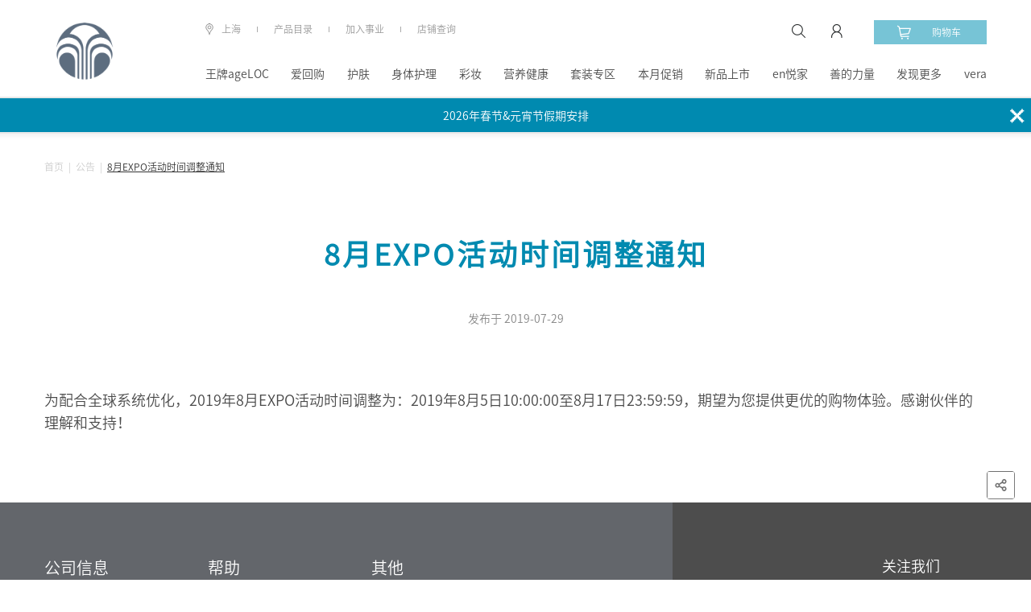

--- FILE ---
content_type: text/html; charset=UTF-8
request_url: http://china.nuskin.com/html/announcementList/8yueEXPOhuodngshijiantiaozheng.html
body_size: 20782
content:

<!doctype html>

<html lang="zh-CN" class="cms-css-space">
<head>
    

    


<meta name="viewport" content="width=device-width, initial-scale=1,user-scalable=0">
<meta name="og:description"/>

<meta name="og:title"/>
<meta name="robots" content="all"/>
<meta name="title" content="如新8月EXPO活动时间调整通知|nuskin如新中国官网"/>
<meta name="keywords" content="8月EXPO活动时间调整通知,如新8月EXPO活动时间调整通知,如新">
<meta name="description" content="为配合全球系统优化,2019年8月EXPO活动时间调整为:2019年8月5日10:00:00至8月17日23:59:59,期望为您提供更优的购物体验.感谢伙伴的理解和支持.更多如新8月EXPO活动时间调整通知详情,敬请访问nuskin如新中国官网.">
<script>
var _hmt = _hmt || [];
(function() {
  var hm = document.createElement("script");
  hm.src = "https://hm.baidu.com/hm.js?687e369b55fc851e43c7f909ab3083c0";
  var s = document.getElementsByTagName("script")[0];
  s.parentNode.insertBefore(hm, s);
})();
</script>

<meta name="burialPoint_pageName" content="8yueEXPOhuodngshijiantiaozheng"/>

<script src="https://pv.sohu.com/cityjson?ie=utf-8"></script>


    <script type="text/javascript">
        (function(){
            let env = 'prod';
            let sensorsSuffix = env === 'prod' ? '?project=production' : '';
            let urlprefix = env === 'prod' ? 'https://img.cn.nuskin.com' : 'https://imgstage.cn.nuskin.com';
            let appActive = false || false;
            window.env = env;
            // 神策埋点
            (function(para) {
                var p = para.sdk_url, n = para.name, w = window, d = document, s = 'script',x = null,y = null;
                if(typeof(w['sensorsDataAnalytic201505']) !== 'undefined') {
                    return false;
                }
                w['sensorsDataAnalytic201505'] = n;
                w[n] = w[n] || function(a) {return function() {(w[n]._q = w[n]._q || []).push([a, arguments]);}};
                var ifs = ['track','quick','register','registerPage','registerOnce','trackSignup', 'trackAbtest', 'setProfile','setOnceProfile','appendProfile', 'incrementProfile', 'deleteProfile', 'unsetProfile', 'identify','login','logout','trackLink','clearAllRegister','getAppStatus'];
                for (var i = 0; i < ifs.length; i++) {
                    w[n][ifs[i]] = w[n].call(null, ifs[i]);
                }
                if (!w[n]._t) {
                    x = d.createElement(s), y = d.getElementsByTagName(s)[0];
                    x.async = 1;
                    x.src = p;
                    x.setAttribute('charset','UTF-8');
                    w[n].para = para;
                    y.parentNode.insertBefore(x, y);
                }
            })({
                sdk_url: urlprefix + '/js_lib/sensors_tagging/sa-sdk-javascript-1.15.26/sensorsdata.min.js',
                heatmap_url: urlprefix + '/js_lib/sensors_tagging/sa-sdk-javascript-1.15.26/heatmap.min.js',
                name: 'sensors',
                server_url: 'https://bd.cn.nuskin.com/sa' + sensorsSuffix,
                heatmap: {scroll_notice_map:'default', clickmap:'default'},
                app_js_bridge: appActive
            });
        })();
    </script>
    <script src="https://static.guance.com/browser-sdk/v2/dataflux-rum.js" type="text/javascript"></script>
    <script>
        if(window.location.origin.startsWith("https://stage.cn.nuskin.com")){
            //stage环境加观测云
            window.DATAFLUX_RUM &&
            window.DATAFLUX_RUM.init({
                applicationId: 'nuskin_nutown_stage_pc',
                datakitOrigin: 'https://datakitstage.cn.nuskin.com', // 协议（包括：//），域名（或IP地址）[和端口号]
                env: 'stage',
                version: '1.0.0',
                trackInteractions: true,
                traceType: 'ddtrace', // 非必填，默认为ddtrace，目前支持 ddtrace、zipkin、skywalking_v3、jaeger、zipkin_single_header、w3c_traceparent 6种类型
                allowedTracingOrigins: [/https:\/\/.*\.cn\.nuskin\.com/],  // 非必填，允许注入trace采集器所需header头部的所有请求列表。可以是请求的origin，也可以是是正则
            })}
        if (window.location.origin.startsWith("https://china.nuskin.com")) {
            //生产环境加观测云
            window.DATAFLUX_RUM &&
            window.DATAFLUX_RUM.init({
                applicationId: 'nuskin_nutown_prod_pc',
                datakitOrigin: 'https://datakit.cn.nuskin.com', // 协议（包括：//），域名（或IP地址）[和端口号]
                env: 'prod',
                version: '1.0.0',
                trackInteractions: true,
                traceType: 'ddtrace', // 非必填，默认为ddtrace，目前支持 ddtrace、zipkin、skywalking_v3、jaeger、zipkin_single_header、w3c_traceparent 6种类型
                allowedTracingOrigins: [/https:\/\/.*\.nuskin\.com/],  // 非必填，允许注入trace采集器所需header头部的所有请求列表。可以是请求的origin，也可以是是正则
            })}
    </script>




    <meta charset="utf-8">
    <meta http-equiv="X-UA-Compatible" content="IE=edge">
    <meta name="viewport" content="width=device-width, initial-scale=1,user-scalable=0">
    <title></title>

<script src="https://img.cn.nuskin.com/js_lib/waterMark.js"></script>
    

    
<link rel="stylesheet" href="/etc/clientlibs/ns-zh/clientlib-all.a3be4fb9c726b2000071b70ced699c5c.css" type="text/css">





    
    
<link rel="stylesheet" href="/etc/clientlibs/ns-zh/clientlib-swiper.36fab696d9ced41a37e6721f2a9e6a64.css" type="text/css">





    
    







<!--<sly data-sly-include="/libs/wcm/core/components/init/init.jsp" />-->

</head>

<body class="cms-css-space" style="background-color:">

    
        
    <div class="admin-header adminpage page basicpage">
    <div class="navigation">
        <div class="nav_con">
            <div class="nav_search_wrap clearfix">
                <div class="search">
                    <i></i>
                    <input id="mobile-search-input" type="search" class="search_input"/>
                    <a href="javascript:;" class="icon_enter"></a>                    
                </div>
                <a class="nav_qrbtn">
                    <img src="/etc/clientlibs/ns-zh/clientlib-all/images/nav/qrbtn.png"/>
                    <span>二维码</span>
                </a>
                <a href="javascript:;" class="icon_close close_search"></a>
            </div>
            <div class="menu" id="header_menu">
                <li class="second">产品目录<i class="icon_arrow"></i></li>

                

                    

                

                    

                

                    

                

                    

                

                    

                

                    

                

                    

                

                    

                

                    

                

                    

                

                    

                

                    
                        
                        
                            <li><a href="https://china.nuskin.com/shop/pointsIntroduce">en悦家</a></li>
                        
                    

                

                    
                        
                        
                            <li><a href="https://china.nuskin.com/html/content/cssy.html">善的力量</a></li>
                        
                    

                

                    
                        
                            <li class="second">
                                发现更多<i class="icon_arrow"></i>
                            </li>
                        
                        
                    

                

                    
                        
                        
                            <li><a href="https://china.nuskin.com/html/vera_appHomePC.html">vera</a></li>
                        
                    

                
                
                    
                
                <em></em>
                

    
        <li class="more">公司信息<i class="icon_more"></i>
            <div class="menu_second">
                
                    <a href="/html/content/shiyejihui.html">加入事业</a>
                
                    <a href="/html/content.html">关于如新</a>
                
                    <a href="/html/news.html">新闻中心</a>
                
                    <a href="/html/announcementList.html">公司公告</a>
                
                    <a href="/html/content/cssy.html">善的力量</a>
                
                    <a href="/content/ns-zh/sc_cn/helpcenter/ActivityTopic.html">活动专题</a>
                
            </div>
        </li>
    
    
        <li class="more">帮助<i class="icon_more"></i>
            <div class="menu_second">
                
                    <a href="/html/sitemap.html">网站地图</a>
                
                    <a href="/html/content/nuskin_mobile.html">掌上如新</a>
                
                    <a href="/html/helpcenter/service_hotline.html">联系我们</a>
                
                    <a href="/html/content/contact.html">查询店铺</a>
                
                    <a href="/html/public/fangweichaxun.html">防伪查询</a>
                
                    <a href="/html/content/shouhoufuwu.html">售后服务</a>
                
            </div>
        </li>
    
    
        <li class="more">其他<i class="icon_more"></i>
            <div class="menu_second">
                
                    <a href="https://china.nuskin.com/html/content/oneglobalvoiceofcn.html">如新顾客之家</a>
                
                    <a href="/html/public/cooperationWebsite.html">合作方网站</a>
                
                    <a href="http://recruitment.cn.nuskin.com/">员工招聘</a>
                
                    <a href="https://www.nuskin.com/us/zh/">集团官网</a>
                
            </div>
        </li>
    


            </div>
            <a href="#" class="btn_login js-user-logged-in">
                <div class="btn_con"><i></i>注册<span>|</span>登录</div>
            </a>
            <a href="#" class="btn_logged-in hidden">
                <div class="btn_con"><i></i>个人中心</div>
            </a>
            <div class="widget-user-container">
                <p class="js-dp-username"></p>
                <p>
                    <img src="/etc/clientlibs/ns-zh/clientlib-all/images/avatar.jpg" alt="avatar">
                </p>
                <a href="/shop/personal" class="btn_more">个人中心</a>
                <a href="#" class="btn_logout js-user-logout">退出登录</a>
            </div>
            <div>
                <div class="city">
                    <i></i>
                    <div class="city_con">上海</div>
                </div>
                
                    
                        <a href="https://china.nuskin.com/shop/problemFeedback" class="feedback">问题反馈</a>
                    
                
            </div>
            <div class="widget-nuLocation-container">
                <div class="entiretybox"></div>
                <div class="menu-drop-btns hidden">
                    <a href="#" class="menu-drop-cacel">取消</a>
                    <a href="#" class="menu-drop-confirm">确认</a>
                </div>
            </div>
        </div>
        <div class="nav_second">
            <div class="btn_back"><i></i>返回</div>
            <div class="second_wrap">
                
    <section>
        <div class="second_btn">
            
                
                    <li class="current">王牌ageLOC</li>
                
                
            
                
                    <li class="current">爱回购</li>
                
                
            
                
                    <li class="current">护肤</li>
                
                
            
                
                    <li class="current">身体护理</li>
                
                
            
                
                    <li class="current">彩妆</li>
                
                
            
                
                    <li class="current">营养健康</li>
                
                
            
                
                    <li class="current">套装专区</li>
                
                
            
                
                    <li class="current">本月促销</li>
                
                
            
                
                    <li class="current">新品上市</li>
                
                
            
                
                    <li class="current">辅销品(兑换)商城</li>
                
                
            
                
                    <li class="current">蜜儿餐</li>
                
                
            
                
                
            
                
                
            
                
                
            
                
                
            
        </div>
        <div class="second_con">
            
                
                
                
                    <li>
                        <div class="allitem"><a href="/shop/productlist/1208600555792019481?parentId=1208600555792019481">全部商品</a></div>
                        
                            <div class="sitem">
                                <a href="/shop/productlist/1351014656534356994?catalogId=1351014656534356994&parentId=1208600555792019481">ageLOC TRME系列</a>
                            </div>
                        
                            <div class="sitem">
                                <a href="/shop/productlist/1370045343255917687?catalogId=1370045343255917687&parentId=1208600555792019481">ageLOC活颜奢享系列</a>
                            </div>
                        
                            <div class="sitem">
                                <a href="/shop/productlist/1358685419704761437?catalogId=1358685419704761437&parentId=1208600555792019481">ageLOC WellSpa iO</a>
                            </div>
                        
                            <div class="sitem">
                                <a href="/shop/productlist/1315467324473528340?catalogId=1315467324473528340&parentId=1208600555792019481">ageLOC LumiSpa iO</a>
                            </div>
                        
                            <div class="sitem">
                                <a href="/shop/productlist/1208600962832443448?catalogId=1208600962832443448&parentId=1208600555792019481">ageLOC LumiSpa</a>
                            </div>
                        
                            <div class="sitem">
                                <a href="/shop/productlist/1208601182500770865?catalogId=1208601182500770865&parentId=1208600555792019481">ageLOC Spa</a>
                            </div>
                        
                            <div class="sitem">
                                <a href="/shop/productlist/1230247307481466968?catalogId=1230247307481466968&parentId=1208600555792019481">ageLOC Nutriol</a>
                            </div>
                        
                            <div class="sitem">
                                <a href="/shop/productlist/1208601695206177913?catalogId=1208601695206177913&parentId=1208600555792019481">ageLOC R²</a>
                            </div>
                        
                            <div class="sitem">
                                <a href="/shop/productlist/1248908408161258547?catalogId=1248908408161258547&parentId=1208600555792019481">ageLOC Boost</a>
                            </div>
                        
                    </li>
                
            
                
                    <li>
                        <div class="allitem"><a href="/shop/productlist/1367832576189959260?parentId=1367832576189959260">全部商品</a></div>
                        
                            
                            
                                <div class="sitem">
                                    <a href="/shop/productlist/1367832611773385826?catalogId=1367832611773385826&parentId=1367832576189959260">灵芝套装</a>
                                </div>
                            
                        
                            
                            
                                <div class="sitem">
                                    <a href="/shop/productlist/1367832634549505036?catalogId=1367832634549505036&parentId=1367832576189959260">如沛套装</a>
                                </div>
                            
                        
                            
                            
                                <div class="sitem">
                                    <a href="/shop/productlist/1367832679897326681?catalogId=1367832679897326681&parentId=1367832576189959260">水光饮套装</a>
                                </div>
                            
                        
                            
                            
                                <div class="sitem">
                                    <a href="/shop/productlist/1367832743202950200?catalogId=1367832743202950200&parentId=1367832576189959260">TRME套装</a>
                                </div>
                            
                        
                            
                            
                                <div class="sitem">
                                    <a href="/shop/productlist/1378397773271039102?catalogId=1378397773271039102&parentId=1367832576189959260">焕活心动套装（辅酶Q10+鱼油）  </a>
                                </div>
                            
                        
                            
                            
                                <div class="sitem">
                                    <a href="/shop/productlist/1378397820072131598?catalogId=1378397820072131598&parentId=1367832576189959260">益生菌套装  </a>
                                </div>
                            
                        
                            
                            
                                <div class="sitem">
                                    <a href="/shop/productlist/1378397870949039188?catalogId=1378397870949039188&parentId=1367832576189959260">红曲套装  </a>
                                </div>
                            
                        
                            
                            
                                <div class="sitem">
                                    <a href="/shop/productlist/1388466624125747245?catalogId=1388466624125747245&parentId=1367832576189959260">爱宝力套装</a>
                                </div>
                            
                        
                    </li>
                
                
                
            
                
                    <li>
                        <div class="allitem"><a href="/shop/productlist/1208601910498743375?parentId=1208601910498743375">全部商品</a></div>
                        
                            
                                <div class="sitem"><span>清洁爽肤</span><i></i>
                                    <div class="sitem_more">
                                        
                                            <a href="/shop/productlist/1208602540708668477?catalogId=1208602540708668477&parentId=1208602191726824532">清洁</a>
                                        
                                            <a href="/shop/productlist/1208602923566847045?catalogId=1208602923566847045&parentId=1208602191726824532">爽肤</a>
                                        
                                    </div>
                                </div>
                            
                            
                        
                            
                                <div class="sitem"><span>面部精华</span><i></i>
                                    <div class="sitem_more">
                                        
                                            <a href="/shop/productlist/1208603083726294112?catalogId=1208603083726294112&parentId=1208602271412358205">精华</a>
                                        
                                    </div>
                                </div>
                            
                            
                        
                            
                                <div class="sitem"><span>日夜乳霜</span><i></i>
                                    <div class="sitem_more">
                                        
                                            <a href="/shop/productlist/1208603300312811523?catalogId=1208603300312811523&parentId=1208602293612817484">日间乳霜</a>
                                        
                                            <a href="/shop/productlist/1208603371227024414?catalogId=1208603371227024414&parentId=1208602293612817484">夜间乳霜</a>
                                        
                                    </div>
                                </div>
                            
                            
                        
                            
                                <div class="sitem"><span>眼周呵护</span><i></i>
                                    <div class="sitem_more">
                                        
                                            <a href="/shop/productlist/1208603442694771740?catalogId=1208603442694771740&parentId=1208602324155739238">眼霜</a>
                                        
                                            <a href="/shop/productlist/1208603473805013099?catalogId=1208603473805013099&parentId=1208602324155739238">导头</a>
                                        
                                    </div>
                                </div>
                            
                            
                        
                            
                                <div class="sitem"><span>面膜</span><i></i>
                                    <div class="sitem_more">
                                        
                                            <a href="/shop/productlist/1208603575839849492?catalogId=1208603575839849492&parentId=1208602354962828390">涂抹式面膜</a>
                                        
                                            <a href="/shop/productlist/1208603722290265107?catalogId=1208603722290265107&parentId=1208602354962828390">贴片面膜</a>
                                        
                                    </div>
                                </div>
                            
                            
                        
                            
                                <div class="sitem"><span>防晒</span><i></i>
                                    <div class="sitem_more">
                                        
                                            <a href="/shop/productlist/1210922580244973644?catalogId=1210922580244973644&parentId=1210922539830782018">防晒喷雾</a>
                                        
                                            <a href="/shop/productlist/1247969658184698912?catalogId=1247969658184698912&parentId=1210922539830782018">防晒乳</a>
                                        
                                    </div>
                                </div>
                            
                            
                        
                            
                                <div class="sitem"><span>产品系列</span><i></i>
                                    <div class="sitem_more">
                                        
                                            <a href="/shop/productlist/1208606125387327534?catalogId=1208606125387327534&parentId=1208605755898507387">ageLOC LumiSpa</a>
                                        
                                            <a href="/shop/productlist/1208606635971479590?catalogId=1208606635971479590&parentId=1208605755898507387">ageLOC焕新系列</a>
                                        
                                            <a href="/shop/productlist/1208606745862310984?catalogId=1208606745862310984&parentId=1208605755898507387">epoch系列</a>
                                        
                                            <a href="/shop/productlist/1208606949857514530?catalogId=1208606949857514530&parentId=1208605755898507387">经典系列</a>
                                        
                                            <a href="/shop/productlist/1208607091336647690?catalogId=1208607091336647690&parentId=1208605755898507387">滢白三效系列</a>
                                        
                                            <a href="/shop/productlist/1208607223544216608?catalogId=1208607223544216608&parentId=1208605755898507387">荟萃善秀系列</a>
                                        
                                            <a href="/shop/productlist/1210922727475743779?catalogId=1210922727475743779&parentId=1208605755898507387">晒特丽防晒系列</a>
                                        
                                    </div>
                                </div>
                            
                            
                        
                    </li>
                
                
                
            
                
                    <li>
                        <div class="allitem"><a href="/shop/productlist/1208603963158661216?parentId=1208603963158661216">全部商品</a></div>
                        
                            
                                <div class="sitem"><span>身体洗护</span><i></i>
                                    <div class="sitem_more">
                                        
                                            <a href="/shop/productlist/1208604172960867441?catalogId=1208604172960867441&parentId=1208604049578097772">身体清洁</a>
                                        
                                            <a href="/shop/productlist/1208604243986162800?catalogId=1208604243986162800&parentId=1208604049578097772">身体滋润</a>
                                        
                                            <a href="/shop/productlist/1320566045774237708?catalogId=1320566045774237708&parentId=1208604049578097772">足部护理</a>
                                        
                                    </div>
                                </div>
                            
                            
                        
                            
                                <div class="sitem"><span>头发洗护</span><i></i>
                                    <div class="sitem_more">
                                        
                                            <a href="/shop/productlist/1208604297437351033?catalogId=1208604297437351033&parentId=1208604063115203682">洗发</a>
                                        
                                            <a href="/shop/productlist/1208604315418265712?catalogId=1208604315418265712&parentId=1208604063115203682">护发</a>
                                        
                                    </div>
                                </div>
                            
                            
                        
                            
                                <div class="sitem"><span>其他</span><i></i>
                                    <div class="sitem_more">
                                        
                                            <a href="/shop/productlist/1208604338688339061?catalogId=1208604338688339061&parentId=1208604077029820425">口腔清洁</a>
                                        
                                            <a href="/shop/productlist/1208604356648336391?catalogId=1208604356648336391&parentId=1208604077029820425">唇部滋润</a>
                                        
                                            <a href="/shop/productlist/1208604384156499058?catalogId=1208604384156499058&parentId=1208604077029820425">手部清洁护理</a>
                                        
                                            <a href="/shop/productlist/1430950342492893244?catalogId=1430950342492893244&parentId=1208604077029820425">腋下管理</a>
                                        
                                    </div>
                                </div>
                            
                            
                        
                            
                                <div class="sitem"><span>身体防晒</span><i></i>
                                    <div class="sitem_more">
                                        
                                            <a href="/shop/productlist/1210922842319967250?catalogId=1210922842319967250&parentId=1210922790858825735">防晒喷雾</a>
                                        
                                            <a href="/shop/productlist/1249245800064855050?catalogId=1249245800064855050&parentId=1210922790858825735">防晒乳</a>
                                        
                                    </div>
                                </div>
                            
                            
                        
                            
                                <div class="sitem"><span>产品系列</span><i></i>
                                    <div class="sitem_more">
                                        
                                            <a href="/shop/productlist/1208607558207703092?catalogId=1208607558207703092&parentId=1208607427993504789">epoch系列</a>
                                        
                                            <a href="/shop/productlist/1208607641877793873?catalogId=1208607641877793873&parentId=1208607427993504789">丝昂系列</a>
                                        
                                            <a href="/shop/productlist/1208607697899064352?catalogId=1208607697899064352&parentId=1208607427993504789">身体护理系列</a>
                                        
                                            <a href="/shop/productlist/1210922913700546658?catalogId=1210922913700546658&parentId=1208607427993504789">晒特丽防晒系列</a>
                                        
                                            <a href="/shop/productlist/1422492807017464928?catalogId=1422492807017464928&parentId=1208607427993504789">MyND系列</a>
                                        
                                    </div>
                                </div>
                            
                            
                        
                    </li>
                
                
                
            
                
                    <li>
                        <div class="allitem"><a href="/shop/productlist/1208605325981327401?parentId=1208605325981327401">全部商品</a></div>
                        
                            
                                <div class="sitem"><span>面部底妆</span><i></i>
                                    <div class="sitem_more">
                                        
                                            <a href="/shop/productlist/1208605517160811596?catalogId=1208605517160811596&parentId=1208605355498703908">粉底液</a>
                                        
                                            <a href="/shop/productlist/1419684828023966732?catalogId=1419684828023966732&parentId=1208605355498703908">气垫</a>
                                        
                                    </div>
                                </div>
                            
                            
                        
                            
                            
                                <div class="sitem">
                                    <a href="/shop/productlist/1298502597281443952?catalogId=1298502597281443952&parentId=1208605325981327401">面部彩妆</a>
                                </div>
                            
                        
                            
                                <div class="sitem"><span>唇部彩妆</span><i></i>
                                    <div class="sitem_more">
                                        
                                            <a href="/shop/productlist/1284612086904838197?catalogId=1284612086904838197&parentId=1208605434496329797">唇釉</a>
                                        
                                    </div>
                                </div>
                            
                            
                        
                            
                                <div class="sitem"><span>眼部彩妆</span><i></i>
                                    <div class="sitem_more">
                                        
                                            <a href="/shop/productlist/1208605676765678604?catalogId=1208605676765678604&parentId=1208605452241413159">睫毛膏</a>
                                        
                                    </div>
                                </div>
                            
                            
                        
                            
                                <div class="sitem"><span>产品系列</span><i></i>
                                    <div class="sitem_more">
                                        
                                            <a href="/shop/productlist/1284611815818450974?catalogId=1284611815818450974&parentId=1208607327982408818">觅色系列</a>
                                        
                                    </div>
                                </div>
                            
                            
                        
                    </li>
                
                
                
            
                
                    <li>
                        <div class="allitem"><a href="/shop/productlist/1208604427459670017?parentId=1208604427459670017">全部商品</a></div>
                        
                            
                                <div class="sitem"><span>基础营养</span><i></i>
                                    <div class="sitem_more">
                                        
                                            <a href="/shop/productlist/1226624502387151908?catalogId=1226624502387151908&parentId=1208604696265289818">保健食品</a>
                                        
                                            <a href="/shop/productlist/1226624567558247516?catalogId=1226624567558247516&parentId=1208604696265289818">普通食品</a>
                                        
                                    </div>
                                </div>
                            
                            
                        
                            
                                <div class="sitem"><span>自我保健</span><i></i>
                                    <div class="sitem_more">
                                        
                                            <a href="/shop/productlist/1208605024816656400?catalogId=1208605024816656400&parentId=1208604716137915428">辅助降血脂</a>
                                        
                                            <a href="/shop/productlist/1208605135104871498?catalogId=1208605135104871498&parentId=1208604716137915428">改善记忆力</a>
                                        
                                            <a href="/shop/productlist/1208605181881795711?catalogId=1208605181881795711&parentId=1208604716137915428">调节免疫力</a>
                                        
                                            <a href="/shop/productlist/1208605221022028820?catalogId=1208605221022028820&parentId=1208604716137915428">抗疲劳</a>
                                        
                                            <a href="/shop/productlist/1208605275087623245?catalogId=1208605275087623245&parentId=1208604716137915428">抗氧化</a>
                                        
                                    </div>
                                </div>
                            
                            
                        
                            
                                <div class="sitem"><span>产品系列</span><i></i>
                                    <div class="sitem_more">
                                        
                                            <a href="/shop/productlist/1208607887381939297?catalogId=1208607887381939297&parentId=1208607727019041825">基础营养系列</a>
                                        
                                            <a href="/shop/productlist/1208607945765606437?catalogId=1208607945765606437&parentId=1208607727019041825">自我保健系列</a>
                                        
                                    </div>
                                </div>
                            
                            
                        
                    </li>
                
                
                
            
                
                    <li>
                        <div class="allitem"><a href="/shop/productlist/1208603488938002489?parentId=1208603488938002489">全部商品</a></div>
                        
                            
                            
                                <div class="sitem">
                                    <a href="/shop/productlist/1224902344407293054?catalogId=1224902344407293054&parentId=1208603488938002489">1000元以下</a>
                                </div>
                            
                        
                            
                            
                                <div class="sitem">
                                    <a href="/shop/productlist/1224902586083087401?catalogId=1224902586083087401&parentId=1208603488938002489">1000元-1999元</a>
                                </div>
                            
                        
                            
                            
                                <div class="sitem">
                                    <a href="/shop/productlist/1224902676969443330?catalogId=1224902676969443330&parentId=1208603488938002489">2000元-4999元</a>
                                </div>
                            
                        
                            
                            
                                <div class="sitem">
                                    <a href="/shop/productlist/1229613060078981168?catalogId=1229613060078981168&parentId=1208603488938002489">5000元-9999元</a>
                                </div>
                            
                        
                            
                            
                                <div class="sitem">
                                    <a href="/shop/productlist/1317805177715249264?catalogId=1317805177715249264&parentId=1208603488938002489">展业专区</a>
                                </div>
                            
                        
                    </li>
                
                
                
            
                
                    <li>
                        <div class="allitem"><a href="/shop/productlist/1383396431541402749?parentId=1383396431541402749">全部商品</a></div>
                        
                            
                            
                                <div class="sitem">
                                    <a href="/shop/productlist/1419684621571935283?catalogId=1419684621571935283&parentId=1383396431541402749">个人保养品</a>
                                </div>
                            
                        
                            
                            
                                <div class="sitem">
                                    <a href="/shop/productlist/1428141333538814997?catalogId=1428141333538814997&parentId=1383396431541402749">彩妆</a>
                                </div>
                            
                        
                            
                            
                                <div class="sitem">
                                    <a href="/shop/productlist/1430950976167124020?catalogId=1430950976167124020&parentId=1383396431541402749">王牌ageLOC</a>
                                </div>
                            
                        
                    </li>
                
                
                
            
                
                    <li>
                        <div class="allitem"><a href="/shop/productlist/1414283156583965727?parentId=1414283156583965727">全部商品</a></div>
                        
                            
                            
                                <div class="sitem">
                                    <a href="/shop/productlist/1425891989222654062?catalogId=1425891989222654062&parentId=1414283156583965727">TRU FACE鲜享购</a>
                                </div>
                            
                        
                            
                            
                                <div class="sitem">
                                    <a href="/shop/productlist/1426147679436603432?catalogId=1426147679436603432&parentId=1414283156583965727">Prysm iO</a>
                                </div>
                            
                        
                            
                            
                                <div class="sitem">
                                    <a href="/shop/productlist/1430950311425681451?catalogId=1430950311425681451&parentId=1414283156583965727">丝昂止汗露</a>
                                </div>
                            
                        
                    </li>
                
                
                
            
                
                    <li>
                        <div class="allitem"><a href="/shop/productlist/1165460430018053002?parentId=1165460430018053002">全部商品</a></div>
                        
                            
                                <div class="sitem"><span>星级顾客专享</span><i></i>
                                    <div class="sitem_more">
                                        
                                            <a href="/shop/productlist/1226624919861759085?catalogId=1226624919861759085&parentId=1226624805725293642">时尚好礼</a>
                                        
                                            <a href="/shop/productlist/1226624971727655945?catalogId=1226624971727655945&parentId=1226624805725293642">教战资料</a>
                                        
                                            <a href="/shop/productlist/1226625065434698773?catalogId=1226625065434698773&parentId=1226624805725293642">产品周边</a>
                                        
                                            <a href="/shop/productlist/1226625094455937141?catalogId=1226625094455937141&parentId=1226624805725293642">精选产品</a>
                                        
                                    </div>
                                </div>
                            
                            
                        
                            
                                <div class="sitem"><span>业务代表(及以上)尊享</span><i></i>
                                    <div class="sitem_more">
                                        
                                            <a href="/shop/productlist/1226625123553937504?catalogId=1226625123553937504&parentId=1226625107463522394">精选产品</a>
                                        
                                            <a href="/shop/productlist/1371731538737264738?catalogId=1371731538737264738&parentId=1226625107463522394">辅销工具</a>
                                        
                                    </div>
                                </div>
                            
                            
                        
                            
                                <div class="sitem"><span>企业社会责任报告</span><i></i>
                                    <div class="sitem_more">
                                        
                                            <a href="/shop/productlist/1269258578363986951?catalogId=1269258578363986951&parentId=1260015669150397501">如新中国2020抗疫专题报告</a>
                                        
                                            <a href="/shop/productlist/1260015699938681981?catalogId=1260015699938681981&parentId=1260015669150397501">如新中国2019企业社会责任报告</a>
                                        
                                            <a href="/shop/productlist/1315198147325284479?catalogId=1315198147325284479&parentId=1260015669150397501">如新中国2021年企业社会责任报告</a>
                                        
                                            <a href="/shop/productlist/1348899499490362412?catalogId=1348899499490362412&parentId=1260015669150397501">如新集团2022年可持续发展报告</a>
                                        
                                    </div>
                                </div>
                            
                            
                        
                            
                                <div class="sitem"><span>按系列</span><i></i>
                                    <div class="sitem_more">
                                        
                                            <a href="/shop/productlist/1208615232913734670?catalogId=1208615232913734670&parentId=1208615159955899480">产品资料</a>
                                        
                                            <a href="/shop/productlist/1208615387106872424?catalogId=1208615387106872424&parentId=1208615159955899480">时尚好礼</a>
                                        
                                    </div>
                                </div>
                            
                            
                        
                            
                            
                                <div class="sitem">
                                    <a href="/shop/productlist/1283213343188965437?catalogId=1283213343188965437&parentId=1165460430018053002">善的力量周边</a>
                                </div>
                            
                        
                            
                            
                                <div class="sitem">
                                    <a href="/shop/productlist/1361582558471561328?catalogId=1361582558471561328&parentId=1165460430018053002">销售服务赋能系列周边</a>
                                </div>
                            
                        
                    </li>
                
                
                
            
                
                    <li>
                        <div class="allitem"><a href="/shop/productlist/1173522171665852416?parentId=1173522171665852416">全部商品</a></div>
                        
                            
                                <div class="sitem"><span>按系列</span><i></i>
                                    <div class="sitem_more">
                                        
                                            <a href="/shop/productlist/1183744241518728194?catalogId=1183744241518728194&parentId=1183744172161717249">蜜儿餐（捐赠）</a>
                                        
                                            <a href="/shop/productlist/1183744283526796294?catalogId=1183744283526796294&parentId=1183744172161717249">蜜儿餐（自用）</a>
                                        
                                    </div>
                                </div>
                            
                            
                        
                    </li>
                
                
                
            
                
                
                
            
                
                
                
            
                
                
                
            
                
                
                
            
        </div>
    </section>




                

                    

                

                    

                

                    

                

                    

                

                    

                

                    

                

                    

                

                    

                

                    

                

                    

                

                    

                

                    <section>
                        
                        
                    </section>

                

                    <section>
                        
                        
                    </section>

                

                    <section>
                        <div class="second_btn">
                            
                                <li class=" current">
                                    
                                        蜜儿餐
                                    
                                    

                                </li>
                            
                                <li>
                                    
                                        星级顾客购物计划
                                    
                                    

                                </li>
                            
                                <li>
                                    
                                        成分百科&amp;学术专区
                                    
                                    

                                </li>
                            
                                <li>
                                    
                                        产品相关
                                    
                                    

                                </li>
                            
                                <li>
                                    
                                        预约参观
                                    
                                    

                                </li>
                            
                                <li>
                                    
                                    
                                        
                                            <a href="https://china.nuskin.com/shop/activity">活动专区</a>
                                        
                                    

                                </li>
                            
                                <li>
                                    
                                    
                                        
                                            <a href="https://china.nuskin.com/shop/qualifications?parentId=1">我的尊享优惠</a>
                                        
                                    

                                </li>
                            
                        </div>
                        <div class="second_con">
                            
                                <li>
                                    
                                        <div class="sitem">
                                            
                                                <a href="https://china.nuskin.com/shop/productlist/1183744241518728194?catalogId=1183744241518728194&parentId=1183744172161717249">蜜儿餐（捐赠）</a>
                                            
                                        </div>
                                    
                                        <div class="sitem">
                                            
                                                <a href="https://china.nuskin.com/shop/productlist/1183744283526796294?catalogId=1183744283526796294&parentId=1183744172161717249">蜜儿餐（自用）</a>
                                            
                                        </div>
                                    
                                </li>
                            
                                <li>
                                    
                                        <div class="sitem">
                                            
                                                <a href="/content/ns-zh/sc_cn/content/aro.html">星级顾客购物计划</a>
                                            
                                        </div>
                                    
                                        <div class="sitem">
                                            
                                                <a href="http://china.nuskin.com/shop/productlist/1165460430018053002?parentId=1165460430018053002&catalogId=1165460430018053002">辅销品（兑换）商城</a>
                                            
                                        </div>
                                    
                                </li>
                            
                                <li>
                                    
                                        <div class="sitem">
                                            
                                                <a href="/content/ns-zh/sc_cn/content/encyclopedia.html">成分小百科</a>
                                            
                                        </div>
                                    
                                        <div class="sitem">
                                            
                                                <a href="/content/ns-zh/sc_cn/content/learningArea.html">学术专区</a>
                                            
                                        </div>
                                    
                                </li>
                            
                                <li>
                                    
                                        <div class="sitem">
                                            
                                                <a href="/content/ns-zh/sc_cn/content/product_flyer.html">产品手册</a>
                                            
                                        </div>
                                    
                                        <div class="sitem">
                                            
                                                <a href="https://test-y3cnn-1300142057.tcloudbaseapp.com/jump-mp-demo.html?sign=284f42f366168907e17be50cbcb0fae6&t=1768791063">探秘Prysm iO</a>
                                            
                                        </div>
                                    
                                        <div class="sitem">
                                            
                                                <a href="/content/ns-zh/sc_cn/helpcenter/wellspaiozhuanqu.html">揭秘ageLOC WellSpa iO</a>
                                            
                                        </div>
                                    
                                        <div class="sitem">
                                            
                                                <a href="/content/ns-zh/sc_cn/helpcenter/tanmiagelocboost.html">探秘ageLOC Boost</a>
                                            
                                        </div>
                                    
                                </li>
                            
                                <li>
                                    
                                        <div class="sitem">
                                            
                                                <a href="https://china.nuskin.com/gcip-reservation/#/login/false">预约如新大中华创新总部园区</a>
                                            
                                        </div>
                                    
                                        <div class="sitem">
                                            
                                                <a href="https://china.nuskin.com/gcip-reservationhz/#/login/false">预约华茂保健品生产基地</a>
                                            
                                        </div>
                                    
                                </li>
                            
                                <li>
                                    
                                </li>
                            
                                <li>
                                    
                                </li>
                            
                        </div>
                    </section>

                

                    <section>
                        
                        
                    </section>

                
            </div>
        </div>
    	<div class="nav_popover">
    		<div class="nav_popover_internal">
    			<div class="nav_popover_top">
	    			<a href="#"></a>
	    		</div>
	    		<!-- swiper -->
	    		<div class="swiper-container recommend_swipe">
		    		<div class="swiper-wrapper">
				    </div>				    
	    		</div>
	    		<div class="swiper-pagination-recommend"></div>
	    		<div class="nav_popover_bottom">
		    		<a href="#">
		    			<span>查看所有推荐产品</span>
		    		</a>
	    		</div>
    		</div>
    	</div>
    </div>

    <div class="container-fluid header-wrap">
        <div class="header_push"></div>
        <div class="header">
            <div class="container header_con">
                <div class="row">
                    
                        <div class="left-nav-icon visible-xs-block visible-sm-block ">
                            
                                <a href="#" onclick="javascript: window.history.go(-1);return false;" id="back_icon" class="nav-back"></a>
                            
                            
                        </div>
                    
                    <a href="#" class="mobile_nav visible-xs-block visible-sm-block"><span></span><span></span><span></span></a>
                    <div class="col-md-2">
                        
                            <div class="logo logo1 visible-md-block  visible-lg-block">
                                <div>
    
        <a href="/content/ns-zh/sc_cn/home.html">
            
    <img src="/content/dam/ns-zh/images/20250526pclogo1.png" alt="Nuskin logo" title="Nuskin logo"/>

        </a>
    
</div>

                            </div>
                        
                        

                        
    <div class="vertical"></div>
    <div class="logo logo2 visible-md-block  visible-lg-block">
        <div>
            
                
    <img src="/content/dam/ns-zh/images/20250526huodonglogo.png" title="2025-12-31 23:59:59"/>

            
        </div>
    </div>



                    </div>
                    <a id="message_icon" class="nav-mail"></a>
                    <div class="mobile-searchbar">
                        <div class="search">
                            <i></i>
                            <input type="search" class="search_input"/>
                            <a href="javascript:;" class="icon_enter"></a>
                        </div>
                    </div>
                    <div class="mobile-update-info">
                        <div class="update-info"><i></i><span></span></div>
                    </div>
                    <div class="col-md-10 visible-md-block visible-lg-block">
                        <div class="nav1">
                            <a href="#" class="city"><i></i><span>上海</span></a><em></em>

                            
    

        

            <a href="https://china.nuskin.com/content/dam/ns-zh/pdf/2023nuskinproduct.pdf">产品目录</a>
            
                <em></em>
            

        

            <a href="/content/ns-zh/sc_cn/content/shiyejihui.html">加入事业</a>
            
                <em></em>
            

        

            <a href="/content/ns-zh/sc_cn/content/contact.html">店铺查询</a>
            

        
    





                        </div>
                        <div class="widget-nuLocation-container hidden">
                            <div class="entiretybox"></div>
                        </div>
                        <div class="header_btn">
                            <a href="#" class="search"></a>
                            <a href="#" class="user js-user-logged-in"></a>
                            <div class="header-user hidden">
                                <i></i>
                                <div class="header-user__dropdown">
                                    <p class="header-user__dropdown-header">用户名<span class="js-dp-username"></span></p>
                                    <p class="header-user__dropdown-header header_user_cn">CN编号<span class="js-dp-cncode"></span></p>
                                    <p class="header-user__dropdown-header">顾客类型<span class="js-dp-usertype"></span></p>
                                    <div class="enJoy" style="display:none">
                                        en悦家可用点数：<span class="js-dp-enjoy-points"></span>
                                    </div>
                                    <a href="/shop/usercenter/message" class="btn_more hidden-ipad">个人中心</a>
                                    <a href="/shop/personal" class="btn_more shown-ipad">个人中心</a>
                                    <a href="#" class="btn_logout js-user-logout">退出登录</a>
                                </div>
                            </div>
                            <a href="#" id="shoppingCart" class="buycar_btn">
                                <i></i>购物车
                                <div class="buycar_num"><span></span></div>
                            </a>
                        </div>
                        <div class="clearfix"></div>
                        
    


        <div class="nav2">

            

                

                    


                        <div class="nav_item"><a href="#">王牌ageLOC</a>
                            <div class="navigation_web">
                                <div class="row nav_web_wrap" type="1">
                                    <div class="container">
                                        <div class="col-md-12 visible-md-block visible-lg-block children-navi">
                                            <section class="nav_web_main1v nav_web_main3v row">
                                                <div class="col-md-12 nav_web_list">
                                                    <div class="row">
                                                        <div class="noImg-dispay-wrap clearfix">
                                                            
                                                                <div class="col-md-3">
                                                                    <li>
                                                                        <a href="/shop/productlist/1351014656534356994?catalogId=1351014656534356994&parentId=1208600555792019481" class="nav_title">ageLOC TRME系列</a>
                                                                    </li>
                                                                </div>
                                                            
                                                                <div class="col-md-3">
                                                                    <li>
                                                                        <a href="/shop/productlist/1370045343255917687?catalogId=1370045343255917687&parentId=1208600555792019481" class="nav_title">ageLOC活颜奢享系列</a>
                                                                    </li>
                                                                </div>
                                                            
                                                                <div class="col-md-3">
                                                                    <li>
                                                                        <a href="/shop/productlist/1358685419704761437?catalogId=1358685419704761437&parentId=1208600555792019481" class="nav_title">ageLOC WellSpa iO</a>
                                                                    </li>
                                                                </div>
                                                            
                                                                <div class="col-md-3">
                                                                    <li>
                                                                        <a href="/shop/productlist/1315467324473528340?catalogId=1315467324473528340&parentId=1208600555792019481" class="nav_title">ageLOC LumiSpa iO</a>
                                                                    </li>
                                                                </div>
                                                            
                                                                <div class="col-md-3">
                                                                    <li>
                                                                        <a href="/shop/productlist/1208600962832443448?catalogId=1208600962832443448&parentId=1208600555792019481" class="nav_title">ageLOC LumiSpa</a>
                                                                    </li>
                                                                </div>
                                                            
                                                                <div class="col-md-3">
                                                                    <li>
                                                                        <a href="/shop/productlist/1208601182500770865?catalogId=1208601182500770865&parentId=1208600555792019481" class="nav_title">ageLOC Spa</a>
                                                                    </li>
                                                                </div>
                                                            
                                                                <div class="col-md-3">
                                                                    <li>
                                                                        <a href="/shop/productlist/1230247307481466968?catalogId=1230247307481466968&parentId=1208600555792019481" class="nav_title">ageLOC Nutriol</a>
                                                                    </li>
                                                                </div>
                                                            
                                                                <div class="col-md-3">
                                                                    <li>
                                                                        <a href="/shop/productlist/1208601695206177913?catalogId=1208601695206177913&parentId=1208600555792019481" class="nav_title">ageLOC R²</a>
                                                                    </li>
                                                                </div>
                                                            
                                                                <div class="col-md-3">
                                                                    <li>
                                                                        <a href="/shop/productlist/1248908408161258547?catalogId=1248908408161258547&parentId=1208600555792019481" class="nav_title">ageLOC Boost</a>
                                                                    </li>
                                                                </div>
                                                            
                                                        </div>
                                                    </div>
                                                </div>

                                                

                                            </section>
                                            <div class="nav_btn_more">
                                                <a href="/shop/productlist/1208600555792019481?parentId=1208600555792019481">
                                                    查看所有商品 &gt;
                                                </a>
                                            </div>
                                        </div>
                                    </div>
                                </div>
                            </div>

                        </div>


                    
                

                    
                

                    
                

                    
                

                    
                

                    
                

                    
                

                    
                

                    
                

                    
                

                    
                

                    
                

                    
                

                    
                

                    
                

            


            
                
                    

                
                    
                        <div class="nav_item">

                            
                                <a>爱回购</a>
                            
                            
                            

                            <div class="navigation_web">
                                <div class="row nav_web_wrap">
                                    <div class="container">
                                        <div class="col-md-12 visible-md-block visible-lg-block children-navi">
                                            <section class="nav_web_main1v row">
                                                
                                                    <div class="col-md-6 nav_web_list">

                                                        

                                                            
                                                                <li>
                                                                    <div class="nav_title">
                                                                        <a href="/shop/productlist/1367832611773385826?catalogId=1367832611773385826&parentId=1367832576189959260"> 灵芝套装</a>
                                                                    </div>
                                                                    <div class="nav_con_item">

                                                                        

                                                                    </div>
                                                                </li>
                                                            
                                                        

                                                            
                                                                <li>
                                                                    <div class="nav_title">
                                                                        <a href="/shop/productlist/1367832634549505036?catalogId=1367832634549505036&parentId=1367832576189959260"> 如沛套装</a>
                                                                    </div>
                                                                    <div class="nav_con_item">

                                                                        

                                                                    </div>
                                                                </li>
                                                            
                                                        

                                                            
                                                                <li>
                                                                    <div class="nav_title">
                                                                        <a href="/shop/productlist/1367832679897326681?catalogId=1367832679897326681&parentId=1367832576189959260"> 水光饮套装</a>
                                                                    </div>
                                                                    <div class="nav_con_item">

                                                                        

                                                                    </div>
                                                                </li>
                                                            
                                                        

                                                            
                                                                <li>
                                                                    <div class="nav_title">
                                                                        <a href="/shop/productlist/1367832743202950200?catalogId=1367832743202950200&parentId=1367832576189959260"> TRME套装</a>
                                                                    </div>
                                                                    <div class="nav_con_item">

                                                                        

                                                                    </div>
                                                                </li>
                                                            
                                                        

                                                            
                                                                <li>
                                                                    <div class="nav_title">
                                                                        <a href="/shop/productlist/1378397773271039102?catalogId=1378397773271039102&parentId=1367832576189959260"> 焕活心动套装（辅酶Q10+鱼油）  </a>
                                                                    </div>
                                                                    <div class="nav_con_item">

                                                                        

                                                                    </div>
                                                                </li>
                                                            
                                                        

                                                            
                                                                <li>
                                                                    <div class="nav_title">
                                                                        <a href="/shop/productlist/1378397820072131598?catalogId=1378397820072131598&parentId=1367832576189959260"> 益生菌套装  </a>
                                                                    </div>
                                                                    <div class="nav_con_item">

                                                                        

                                                                    </div>
                                                                </li>
                                                            
                                                        

                                                            
                                                                <li>
                                                                    <div class="nav_title">
                                                                        <a href="/shop/productlist/1378397870949039188?catalogId=1378397870949039188&parentId=1367832576189959260"> 红曲套装  </a>
                                                                    </div>
                                                                    <div class="nav_con_item">

                                                                        

                                                                    </div>
                                                                </li>
                                                            
                                                        

                                                            
                                                                <li>
                                                                    <div class="nav_title">
                                                                        <a href="/shop/productlist/1388466624125747245?catalogId=1388466624125747245&parentId=1367832576189959260"> 爱宝力套装</a>
                                                                    </div>
                                                                    <div class="nav_con_item">

                                                                        

                                                                    </div>
                                                                </li>
                                                            
                                                        
                                                    </div>

                                                    
                                                        
                                                    
                                                        
                                                    
                                                        
                                                    
                                                        
                                                    
                                                        
                                                    
                                                        
                                                    
                                                        
                                                    
                                                        
                                                    

                                                    <div class="col-md-4 nav_banner">

                                                        

                                                    </div>
                                                

                                                
                                            </section>
                                            
                                                <div class="nav_btn_more">
                                                    <a href="/shop/productlist/1367832576189959260?parentId=1367832576189959260">
                                                        查看所有商品 &gt;
                                                    </a>
                                                </div>
                                            
                                        </div>
                                    </div>
                                </div>
                            </div>
                        </div>
                    

                
                    
                        <div class="nav_item">

                            
                                <a>护肤</a>
                            
                            
                            

                            <div class="navigation_web">
                                <div class="row nav_web_wrap">
                                    <div class="container">
                                        <div class="col-md-12 visible-md-block visible-lg-block children-navi">
                                            <section class="nav_web_main1v row">
                                                
                                                    <div class="col-md-6 nav_web_list">

                                                        

                                                            
                                                                <li>
                                                                    <div class="nav_title">
                                                                        <a href="/shop/productlist/1208602191726824532?catalogId=1208602191726824532&parentId=1208601910498743375"> 清洁爽肤</a>
                                                                    </div>
                                                                    <div class="nav_con_item">

                                                                        
                                                                            <a href="/shop/productlist/1208602540708668477?catalogId=1208602540708668477&parentId=1208602191726824532"> 清洁</a>
                                                                        
                                                                            <a href="/shop/productlist/1208602923566847045?catalogId=1208602923566847045&parentId=1208602191726824532"> 爽肤</a>
                                                                        

                                                                    </div>
                                                                </li>
                                                            
                                                        

                                                            
                                                                <li>
                                                                    <div class="nav_title">
                                                                        <a href="/shop/productlist/1208602271412358205?catalogId=1208602271412358205&parentId=1208601910498743375"> 面部精华</a>
                                                                    </div>
                                                                    <div class="nav_con_item">

                                                                        
                                                                            <a href="/shop/productlist/1208603083726294112?catalogId=1208603083726294112&parentId=1208602271412358205"> 精华</a>
                                                                        

                                                                    </div>
                                                                </li>
                                                            
                                                        

                                                            
                                                                <li>
                                                                    <div class="nav_title">
                                                                        <a href="/shop/productlist/1208602293612817484?catalogId=1208602293612817484&parentId=1208601910498743375"> 日夜乳霜</a>
                                                                    </div>
                                                                    <div class="nav_con_item">

                                                                        
                                                                            <a href="/shop/productlist/1208603300312811523?catalogId=1208603300312811523&parentId=1208602293612817484"> 日间乳霜</a>
                                                                        
                                                                            <a href="/shop/productlist/1208603371227024414?catalogId=1208603371227024414&parentId=1208602293612817484"> 夜间乳霜</a>
                                                                        

                                                                    </div>
                                                                </li>
                                                            
                                                        

                                                            
                                                                <li>
                                                                    <div class="nav_title">
                                                                        <a href="/shop/productlist/1208602324155739238?catalogId=1208602324155739238&parentId=1208601910498743375"> 眼周呵护</a>
                                                                    </div>
                                                                    <div class="nav_con_item">

                                                                        
                                                                            <a href="/shop/productlist/1208603442694771740?catalogId=1208603442694771740&parentId=1208602324155739238"> 眼霜</a>
                                                                        
                                                                            <a href="/shop/productlist/1208603473805013099?catalogId=1208603473805013099&parentId=1208602324155739238"> 导头</a>
                                                                        

                                                                    </div>
                                                                </li>
                                                            
                                                        

                                                            
                                                                <li>
                                                                    <div class="nav_title">
                                                                        <a href="/shop/productlist/1208602354962828390?catalogId=1208602354962828390&parentId=1208601910498743375"> 面膜</a>
                                                                    </div>
                                                                    <div class="nav_con_item">

                                                                        
                                                                            <a href="/shop/productlist/1208603575839849492?catalogId=1208603575839849492&parentId=1208602354962828390"> 涂抹式面膜</a>
                                                                        
                                                                            <a href="/shop/productlist/1208603722290265107?catalogId=1208603722290265107&parentId=1208602354962828390"> 贴片面膜</a>
                                                                        

                                                                    </div>
                                                                </li>
                                                            
                                                        

                                                            
                                                                <li>
                                                                    <div class="nav_title">
                                                                        <a href="/shop/productlist/1210922539830782018?catalogId=1210922539830782018&parentId=1208601910498743375"> 防晒</a>
                                                                    </div>
                                                                    <div class="nav_con_item">

                                                                        
                                                                            <a href="/shop/productlist/1210922580244973644?catalogId=1210922580244973644&parentId=1210922539830782018"> 防晒喷雾</a>
                                                                        
                                                                            <a href="/shop/productlist/1247969658184698912?catalogId=1247969658184698912&parentId=1210922539830782018"> 防晒乳</a>
                                                                        

                                                                    </div>
                                                                </li>
                                                            
                                                        

                                                            
                                                        
                                                    </div>

                                                    
                                                        
                                                    
                                                        
                                                    
                                                        
                                                    
                                                        
                                                    
                                                        
                                                    
                                                        
                                                    
                                                        
                                                            <div class="col-md-2">
                                                                <div class="nav_pro_type">
                                                                    <div class="nav_title">产品系列</div>
                                                                    <div class="nav_con_item">

                                                                        
                                                                            <a href="/shop/productlist/1208606125387327534?catalogId=1208606125387327534&parentId=1208605755898507387"> ageLOC LumiSpa</a>
                                                                        
                                                                            <a href="/shop/productlist/1208606635971479590?catalogId=1208606635971479590&parentId=1208605755898507387"> ageLOC焕新系列</a>
                                                                        
                                                                            <a href="/shop/productlist/1208606745862310984?catalogId=1208606745862310984&parentId=1208605755898507387"> epoch系列</a>
                                                                        
                                                                            <a href="/shop/productlist/1208606949857514530?catalogId=1208606949857514530&parentId=1208605755898507387"> 经典系列</a>
                                                                        
                                                                            <a href="/shop/productlist/1208607091336647690?catalogId=1208607091336647690&parentId=1208605755898507387"> 滢白三效系列</a>
                                                                        
                                                                            <a href="/shop/productlist/1208607223544216608?catalogId=1208607223544216608&parentId=1208605755898507387"> 荟萃善秀系列</a>
                                                                        
                                                                            <a href="/shop/productlist/1210922727475743779?catalogId=1210922727475743779&parentId=1208605755898507387"> 晒特丽防晒系列</a>
                                                                        

                                                                    </div>
                                                                </div>
                                                            </div>
                                                        
                                                    

                                                    <div class="col-md-4 nav_banner">

                                                        

                                                    </div>
                                                

                                                
                                            </section>
                                            
                                                <div class="nav_btn_more">
                                                    <a href="/shop/productlist/1208601910498743375?parentId=1208601910498743375">
                                                        查看所有商品 &gt;
                                                    </a>
                                                </div>
                                            
                                        </div>
                                    </div>
                                </div>
                            </div>
                        </div>
                    

                
                    
                        <div class="nav_item">

                            
                                <a>身体护理</a>
                            
                            
                            

                            <div class="navigation_web">
                                <div class="row nav_web_wrap">
                                    <div class="container">
                                        <div class="col-md-12 visible-md-block visible-lg-block children-navi">
                                            <section class="nav_web_main1v row">
                                                
                                                    <div class="col-md-6 nav_web_list">

                                                        

                                                            
                                                                <li>
                                                                    <div class="nav_title">
                                                                        <a href="/shop/productlist/1208604049578097772?catalogId=1208604049578097772&parentId=1208603963158661216"> 身体洗护</a>
                                                                    </div>
                                                                    <div class="nav_con_item">

                                                                        
                                                                            <a href="/shop/productlist/1208604172960867441?catalogId=1208604172960867441&parentId=1208604049578097772"> 身体清洁</a>
                                                                        
                                                                            <a href="/shop/productlist/1208604243986162800?catalogId=1208604243986162800&parentId=1208604049578097772"> 身体滋润</a>
                                                                        
                                                                            <a href="/shop/productlist/1320566045774237708?catalogId=1320566045774237708&parentId=1208604049578097772"> 足部护理</a>
                                                                        

                                                                    </div>
                                                                </li>
                                                            
                                                        

                                                            
                                                                <li>
                                                                    <div class="nav_title">
                                                                        <a href="/shop/productlist/1208604063115203682?catalogId=1208604063115203682&parentId=1208603963158661216"> 头发洗护</a>
                                                                    </div>
                                                                    <div class="nav_con_item">

                                                                        
                                                                            <a href="/shop/productlist/1208604297437351033?catalogId=1208604297437351033&parentId=1208604063115203682"> 洗发</a>
                                                                        
                                                                            <a href="/shop/productlist/1208604315418265712?catalogId=1208604315418265712&parentId=1208604063115203682"> 护发</a>
                                                                        

                                                                    </div>
                                                                </li>
                                                            
                                                        

                                                            
                                                                <li>
                                                                    <div class="nav_title">
                                                                        <a href="/shop/productlist/1208604077029820425?catalogId=1208604077029820425&parentId=1208603963158661216"> 其他</a>
                                                                    </div>
                                                                    <div class="nav_con_item">

                                                                        
                                                                            <a href="/shop/productlist/1208604338688339061?catalogId=1208604338688339061&parentId=1208604077029820425"> 口腔清洁</a>
                                                                        
                                                                            <a href="/shop/productlist/1208604356648336391?catalogId=1208604356648336391&parentId=1208604077029820425"> 唇部滋润</a>
                                                                        
                                                                            <a href="/shop/productlist/1208604384156499058?catalogId=1208604384156499058&parentId=1208604077029820425"> 手部清洁护理</a>
                                                                        
                                                                            <a href="/shop/productlist/1430950342492893244?catalogId=1430950342492893244&parentId=1208604077029820425"> 腋下管理</a>
                                                                        

                                                                    </div>
                                                                </li>
                                                            
                                                        

                                                            
                                                                <li>
                                                                    <div class="nav_title">
                                                                        <a href="/shop/productlist/1210922790858825735?catalogId=1210922790858825735&parentId=1208603963158661216"> 身体防晒</a>
                                                                    </div>
                                                                    <div class="nav_con_item">

                                                                        
                                                                            <a href="/shop/productlist/1210922842319967250?catalogId=1210922842319967250&parentId=1210922790858825735"> 防晒喷雾</a>
                                                                        
                                                                            <a href="/shop/productlist/1249245800064855050?catalogId=1249245800064855050&parentId=1210922790858825735"> 防晒乳</a>
                                                                        

                                                                    </div>
                                                                </li>
                                                            
                                                        

                                                            
                                                        
                                                    </div>

                                                    
                                                        
                                                    
                                                        
                                                    
                                                        
                                                    
                                                        
                                                    
                                                        
                                                            <div class="col-md-2">
                                                                <div class="nav_pro_type">
                                                                    <div class="nav_title">产品系列</div>
                                                                    <div class="nav_con_item">

                                                                        
                                                                            <a href="/shop/productlist/1208607558207703092?catalogId=1208607558207703092&parentId=1208607427993504789"> epoch系列</a>
                                                                        
                                                                            <a href="/shop/productlist/1208607641877793873?catalogId=1208607641877793873&parentId=1208607427993504789"> 丝昂系列</a>
                                                                        
                                                                            <a href="/shop/productlist/1208607697899064352?catalogId=1208607697899064352&parentId=1208607427993504789"> 身体护理系列</a>
                                                                        
                                                                            <a href="/shop/productlist/1210922913700546658?catalogId=1210922913700546658&parentId=1208607427993504789"> 晒特丽防晒系列</a>
                                                                        
                                                                            <a href="/shop/productlist/1422492807017464928?catalogId=1422492807017464928&parentId=1208607427993504789"> MyND系列</a>
                                                                        

                                                                    </div>
                                                                </div>
                                                            </div>
                                                        
                                                    

                                                    <div class="col-md-4 nav_banner">

                                                        

                                                    </div>
                                                

                                                
                                            </section>
                                            
                                                <div class="nav_btn_more">
                                                    <a href="/shop/productlist/1208603963158661216?parentId=1208603963158661216">
                                                        查看所有商品 &gt;
                                                    </a>
                                                </div>
                                            
                                        </div>
                                    </div>
                                </div>
                            </div>
                        </div>
                    

                
                    
                        <div class="nav_item">

                            
                                <a>彩妆</a>
                            
                            
                            

                            <div class="navigation_web">
                                <div class="row nav_web_wrap">
                                    <div class="container">
                                        <div class="col-md-12 visible-md-block visible-lg-block children-navi">
                                            <section class="nav_web_main1v row">
                                                
                                                    <div class="col-md-6 nav_web_list">

                                                        

                                                            
                                                                <li>
                                                                    <div class="nav_title">
                                                                        <a href="/shop/productlist/1208605355498703908?catalogId=1208605355498703908&parentId=1208605325981327401"> 面部底妆</a>
                                                                    </div>
                                                                    <div class="nav_con_item">

                                                                        
                                                                            <a href="/shop/productlist/1208605517160811596?catalogId=1208605517160811596&parentId=1208605355498703908"> 粉底液</a>
                                                                        
                                                                            <a href="/shop/productlist/1419684828023966732?catalogId=1419684828023966732&parentId=1208605355498703908"> 气垫</a>
                                                                        

                                                                    </div>
                                                                </li>
                                                            
                                                        

                                                            
                                                                <li>
                                                                    <div class="nav_title">
                                                                        <a href="/shop/productlist/1298502597281443952?catalogId=1298502597281443952&parentId=1208605325981327401"> 面部彩妆</a>
                                                                    </div>
                                                                    <div class="nav_con_item">

                                                                        

                                                                    </div>
                                                                </li>
                                                            
                                                        

                                                            
                                                                <li>
                                                                    <div class="nav_title">
                                                                        <a href="/shop/productlist/1208605434496329797?catalogId=1208605434496329797&parentId=1208605325981327401"> 唇部彩妆</a>
                                                                    </div>
                                                                    <div class="nav_con_item">

                                                                        
                                                                            <a href="/shop/productlist/1284612086904838197?catalogId=1284612086904838197&parentId=1208605434496329797"> 唇釉</a>
                                                                        

                                                                    </div>
                                                                </li>
                                                            
                                                        

                                                            
                                                                <li>
                                                                    <div class="nav_title">
                                                                        <a href="/shop/productlist/1208605452241413159?catalogId=1208605452241413159&parentId=1208605325981327401"> 眼部彩妆</a>
                                                                    </div>
                                                                    <div class="nav_con_item">

                                                                        
                                                                            <a href="/shop/productlist/1208605676765678604?catalogId=1208605676765678604&parentId=1208605452241413159"> 睫毛膏</a>
                                                                        

                                                                    </div>
                                                                </li>
                                                            
                                                        

                                                            
                                                        
                                                    </div>

                                                    
                                                        
                                                    
                                                        
                                                    
                                                        
                                                    
                                                        
                                                    
                                                        
                                                            <div class="col-md-2">
                                                                <div class="nav_pro_type">
                                                                    <div class="nav_title">产品系列</div>
                                                                    <div class="nav_con_item">

                                                                        
                                                                            <a href="/shop/productlist/1284611815818450974?catalogId=1284611815818450974&parentId=1208607327982408818"> 觅色系列</a>
                                                                        

                                                                    </div>
                                                                </div>
                                                            </div>
                                                        
                                                    

                                                    <div class="col-md-4 nav_banner">

                                                        

                                                    </div>
                                                

                                                
                                            </section>
                                            
                                                <div class="nav_btn_more">
                                                    <a href="/shop/productlist/1208605325981327401?parentId=1208605325981327401">
                                                        查看所有商品 &gt;
                                                    </a>
                                                </div>
                                            
                                        </div>
                                    </div>
                                </div>
                            </div>
                        </div>
                    

                
                    
                        <div class="nav_item">

                            
                                <a>营养健康</a>
                            
                            
                            

                            <div class="navigation_web">
                                <div class="row nav_web_wrap">
                                    <div class="container">
                                        <div class="col-md-12 visible-md-block visible-lg-block children-navi">
                                            <section class="nav_web_main1v row">
                                                
                                                    <div class="col-md-6 nav_web_list">

                                                        

                                                            
                                                                <li>
                                                                    <div class="nav_title">
                                                                        <a href="/shop/productlist/1208604696265289818?catalogId=1208604696265289818&parentId=1208604427459670017"> 基础营养</a>
                                                                    </div>
                                                                    <div class="nav_con_item">

                                                                        
                                                                            <a href="/shop/productlist/1226624502387151908?catalogId=1226624502387151908&parentId=1208604696265289818"> 保健食品</a>
                                                                        
                                                                            <a href="/shop/productlist/1226624567558247516?catalogId=1226624567558247516&parentId=1208604696265289818"> 普通食品</a>
                                                                        

                                                                    </div>
                                                                </li>
                                                            
                                                        

                                                            
                                                                <li>
                                                                    <div class="nav_title">
                                                                        <a href="/shop/productlist/1208604716137915428?catalogId=1208604716137915428&parentId=1208604427459670017"> 自我保健</a>
                                                                    </div>
                                                                    <div class="nav_con_item">

                                                                        
                                                                            <a href="/shop/productlist/1208605024816656400?catalogId=1208605024816656400&parentId=1208604716137915428"> 辅助降血脂</a>
                                                                        
                                                                            <a href="/shop/productlist/1208605135104871498?catalogId=1208605135104871498&parentId=1208604716137915428"> 改善记忆力</a>
                                                                        
                                                                            <a href="/shop/productlist/1208605181881795711?catalogId=1208605181881795711&parentId=1208604716137915428"> 调节免疫力</a>
                                                                        
                                                                            <a href="/shop/productlist/1208605221022028820?catalogId=1208605221022028820&parentId=1208604716137915428"> 抗疲劳</a>
                                                                        
                                                                            <a href="/shop/productlist/1208605275087623245?catalogId=1208605275087623245&parentId=1208604716137915428"> 抗氧化</a>
                                                                        

                                                                    </div>
                                                                </li>
                                                            
                                                        

                                                            
                                                        
                                                    </div>

                                                    
                                                        
                                                    
                                                        
                                                    
                                                        
                                                            <div class="col-md-2">
                                                                <div class="nav_pro_type">
                                                                    <div class="nav_title">产品系列</div>
                                                                    <div class="nav_con_item">

                                                                        
                                                                            <a href="/shop/productlist/1208607887381939297?catalogId=1208607887381939297&parentId=1208607727019041825"> 基础营养系列</a>
                                                                        
                                                                            <a href="/shop/productlist/1208607945765606437?catalogId=1208607945765606437&parentId=1208607727019041825"> 自我保健系列</a>
                                                                        

                                                                    </div>
                                                                </div>
                                                            </div>
                                                        
                                                    

                                                    <div class="col-md-4 nav_banner">

                                                        

                                                    </div>
                                                

                                                
                                            </section>
                                            
                                                <div class="nav_btn_more">
                                                    <a href="/shop/productlist/1208604427459670017?parentId=1208604427459670017">
                                                        查看所有商品 &gt;
                                                    </a>
                                                </div>
                                            
                                        </div>
                                    </div>
                                </div>
                            </div>
                        </div>
                    

                
                    
                        <div class="nav_item">

                            
                                <a>套装专区</a>
                            
                            
                            

                            <div class="navigation_web">
                                <div class="row nav_web_wrap">
                                    <div class="container">
                                        <div class="col-md-12 visible-md-block visible-lg-block children-navi">
                                            <section class="nav_web_main1v row">
                                                
                                                    <div class="col-md-6 nav_web_list">

                                                        

                                                            
                                                                <li>
                                                                    <div class="nav_title">
                                                                        <a href="/shop/productlist/1224902344407293054?catalogId=1224902344407293054&parentId=1208603488938002489"> 1000元以下</a>
                                                                    </div>
                                                                    <div class="nav_con_item">

                                                                        

                                                                    </div>
                                                                </li>
                                                            
                                                        

                                                            
                                                                <li>
                                                                    <div class="nav_title">
                                                                        <a href="/shop/productlist/1224902586083087401?catalogId=1224902586083087401&parentId=1208603488938002489"> 1000元-1999元</a>
                                                                    </div>
                                                                    <div class="nav_con_item">

                                                                        

                                                                    </div>
                                                                </li>
                                                            
                                                        

                                                            
                                                                <li>
                                                                    <div class="nav_title">
                                                                        <a href="/shop/productlist/1224902676969443330?catalogId=1224902676969443330&parentId=1208603488938002489"> 2000元-4999元</a>
                                                                    </div>
                                                                    <div class="nav_con_item">

                                                                        

                                                                    </div>
                                                                </li>
                                                            
                                                        

                                                            
                                                                <li>
                                                                    <div class="nav_title">
                                                                        <a href="/shop/productlist/1229613060078981168?catalogId=1229613060078981168&parentId=1208603488938002489"> 5000元-9999元</a>
                                                                    </div>
                                                                    <div class="nav_con_item">

                                                                        

                                                                    </div>
                                                                </li>
                                                            
                                                        

                                                            
                                                                <li>
                                                                    <div class="nav_title">
                                                                        <a href="/shop/productlist/1317805177715249264?catalogId=1317805177715249264&parentId=1208603488938002489"> 展业专区</a>
                                                                    </div>
                                                                    <div class="nav_con_item">

                                                                        

                                                                    </div>
                                                                </li>
                                                            
                                                        
                                                    </div>

                                                    
                                                        
                                                    
                                                        
                                                    
                                                        
                                                    
                                                        
                                                    
                                                        
                                                    

                                                    <div class="col-md-4 nav_banner">

                                                        

                                                    </div>
                                                

                                                
                                            </section>
                                            
                                                <div class="nav_btn_more">
                                                    <a href="/shop/productlist/1208603488938002489?parentId=1208603488938002489">
                                                        查看所有商品 &gt;
                                                    </a>
                                                </div>
                                            
                                        </div>
                                    </div>
                                </div>
                            </div>
                        </div>
                    

                
                    
                        <div class="nav_item">

                            
                                <a>本月促销</a>
                            
                            
                            

                            <div class="navigation_web">
                                <div class="row nav_web_wrap">
                                    <div class="container">
                                        <div class="col-md-12 visible-md-block visible-lg-block children-navi">
                                            <section class="nav_web_main1v row">
                                                
                                                    <div class="col-md-6 nav_web_list">

                                                        

                                                            
                                                                <li>
                                                                    <div class="nav_title">
                                                                        <a href="/shop/productlist/1419684621571935283?catalogId=1419684621571935283&parentId=1383396431541402749"> 个人保养品</a>
                                                                    </div>
                                                                    <div class="nav_con_item">

                                                                        

                                                                    </div>
                                                                </li>
                                                            
                                                        

                                                            
                                                                <li>
                                                                    <div class="nav_title">
                                                                        <a href="/shop/productlist/1428141333538814997?catalogId=1428141333538814997&parentId=1383396431541402749"> 彩妆</a>
                                                                    </div>
                                                                    <div class="nav_con_item">

                                                                        

                                                                    </div>
                                                                </li>
                                                            
                                                        

                                                            
                                                                <li>
                                                                    <div class="nav_title">
                                                                        <a href="/shop/productlist/1430950976167124020?catalogId=1430950976167124020&parentId=1383396431541402749"> 王牌ageLOC</a>
                                                                    </div>
                                                                    <div class="nav_con_item">

                                                                        

                                                                    </div>
                                                                </li>
                                                            
                                                        
                                                    </div>

                                                    
                                                        
                                                    
                                                        
                                                    
                                                        
                                                    

                                                    <div class="col-md-4 nav_banner">

                                                        

                                                    </div>
                                                

                                                
                                            </section>
                                            
                                                <div class="nav_btn_more">
                                                    <a href="/shop/productlist/1383396431541402749?parentId=1383396431541402749">
                                                        查看所有商品 &gt;
                                                    </a>
                                                </div>
                                            
                                        </div>
                                    </div>
                                </div>
                            </div>
                        </div>
                    

                
                    
                        <div class="nav_item">

                            
                                <a>新品上市</a>
                            
                            
                            

                            <div class="navigation_web">
                                <div class="row nav_web_wrap">
                                    <div class="container">
                                        <div class="col-md-12 visible-md-block visible-lg-block children-navi">
                                            <section class="nav_web_main1v row">
                                                
                                                    <div class="col-md-6 nav_web_list">

                                                        

                                                            
                                                                <li>
                                                                    <div class="nav_title">
                                                                        <a href="/shop/productlist/1425891989222654062?catalogId=1425891989222654062&parentId=1414283156583965727"> TRU FACE鲜享购</a>
                                                                    </div>
                                                                    <div class="nav_con_item">

                                                                        

                                                                    </div>
                                                                </li>
                                                            
                                                        

                                                            
                                                                <li>
                                                                    <div class="nav_title">
                                                                        <a href="/shop/productlist/1426147679436603432?catalogId=1426147679436603432&parentId=1414283156583965727"> Prysm iO</a>
                                                                    </div>
                                                                    <div class="nav_con_item">

                                                                        

                                                                    </div>
                                                                </li>
                                                            
                                                        

                                                            
                                                                <li>
                                                                    <div class="nav_title">
                                                                        <a href="/shop/productlist/1430950311425681451?catalogId=1430950311425681451&parentId=1414283156583965727"> 丝昂止汗露</a>
                                                                    </div>
                                                                    <div class="nav_con_item">

                                                                        

                                                                    </div>
                                                                </li>
                                                            
                                                        
                                                    </div>

                                                    
                                                        
                                                    
                                                        
                                                    
                                                        
                                                    

                                                    <div class="col-md-4 nav_banner">

                                                        

                                                    </div>
                                                

                                                
                                            </section>
                                            
                                                <div class="nav_btn_more">
                                                    <a href="/shop/productlist/1414283156583965727?parentId=1414283156583965727">
                                                        查看所有商品 &gt;
                                                    </a>
                                                </div>
                                            
                                        </div>
                                    </div>
                                </div>
                            </div>
                        </div>
                    

                
                    

                
                    

                
                    
                        <div class="nav_item">

                            
                            
                                <a href="https://china.nuskin.com/shop/pointsIntroduce" onclick="event.stopPropagation();">en悦家</a>
                            
                            

                            <div class="navigation_web">
                                <div class="row nav_web_wrap">
                                    <div class="container">
                                        <div class="col-md-12 visible-md-block visible-lg-block children-navi">
                                            <section class="nav_web_main1v row">
                                                

                                                
                                                    <div class="col-md-9 nav_web_list">

                                                        
                                                    </div>

                                                    

                                                    <div class="col-md-3 nav_banner">

                                                        

                                                    </div>
                                                
                                            </section>
                                            
                                        </div>
                                    </div>
                                </div>
                            </div>
                        </div>
                    

                
                    
                        <div class="nav_item">

                            
                            
                                <a href="https://china.nuskin.com/html/content/cssy.html" onclick="event.stopPropagation();">善的力量</a>
                            
                            

                            <div class="navigation_web">
                                <div class="row nav_web_wrap">
                                    <div class="container">
                                        <div class="col-md-12 visible-md-block visible-lg-block children-navi">
                                            <section class="nav_web_main1v row">
                                                

                                                
                                                    <div class="col-md-9 nav_web_list">

                                                        
                                                    </div>

                                                    

                                                    <div class="col-md-3 nav_banner">

                                                        

                                                    </div>
                                                
                                            </section>
                                            
                                        </div>
                                    </div>
                                </div>
                            </div>
                        </div>
                    

                
                    
                        <div class="nav_item">

                            
                                <a href="#">发现更多</a>
                            
                            
                            

                            <div class="navigation_web">
                                <div class="row nav_web_wrap">
                                    <div class="container">
                                        <div class="col-md-12 visible-md-block visible-lg-block children-navi">
                                            <section class="nav_web_main1v row">
                                                

                                                
                                                    <div class="col-md-9 nav_web_list">

                                                        

                                                            
                                                                <li class="type-item-4">
                                                                    <div class="nav_title">
                                                                        <a href="#"> 蜜儿餐</a>
                                                                    </div>
                                                                    <div class="nav_con_item">

                                                                        
                                                                            <a href="https://china.nuskin.com/shop/productlist/1183744241518728194?catalogId=1183744241518728194&parentId=1183744172161717249"> 蜜儿餐（捐赠）</a>
                                                                        
                                                                            <a href="https://china.nuskin.com/shop/productlist/1183744283526796294?catalogId=1183744283526796294&parentId=1183744172161717249"> 蜜儿餐（自用）</a>
                                                                        

                                                                    </div>
                                                                </li>
                                                            
                                                        

                                                            
                                                                <li class="type-item-4">
                                                                    <div class="nav_title">
                                                                        <a href="#"> 星级顾客购物计划</a>
                                                                    </div>
                                                                    <div class="nav_con_item">

                                                                        
                                                                            <a href="/content/ns-zh/sc_cn/content/aro.html"> 星级顾客购物计划</a>
                                                                        
                                                                            <a href="http://china.nuskin.com/shop/productlist/1165460430018053002?parentId=1165460430018053002&catalogId=1165460430018053002"> 辅销品（兑换）商城</a>
                                                                        

                                                                    </div>
                                                                </li>
                                                            
                                                        

                                                            
                                                                <li class="type-item-4">
                                                                    <div class="nav_title">
                                                                        <a href="#"> 成分百科&amp;学术专区</a>
                                                                    </div>
                                                                    <div class="nav_con_item">

                                                                        
                                                                            <a href="/content/ns-zh/sc_cn/content/encyclopedia.html"> 成分小百科</a>
                                                                        
                                                                            <a href="/content/ns-zh/sc_cn/content/learningArea.html"> 学术专区</a>
                                                                        

                                                                    </div>
                                                                </li>
                                                            
                                                        

                                                            
                                                                <li class="type-item-4">
                                                                    <div class="nav_title">
                                                                        <a href="#"> 产品相关</a>
                                                                    </div>
                                                                    <div class="nav_con_item">

                                                                        
                                                                            <a href="/content/ns-zh/sc_cn/content/product_flyer.html"> 产品手册</a>
                                                                        
                                                                            <a href="https://test-y3cnn-1300142057.tcloudbaseapp.com/jump-mp-demo.html?sign=284f42f366168907e17be50cbcb0fae6&t=1768791063"> 探秘Prysm iO</a>
                                                                        
                                                                            <a href="/content/ns-zh/sc_cn/helpcenter/wellspaiozhuanqu.html"> 揭秘ageLOC WellSpa iO</a>
                                                                        
                                                                            <a href="/content/ns-zh/sc_cn/helpcenter/tanmiagelocboost.html"> 探秘ageLOC Boost</a>
                                                                        

                                                                    </div>
                                                                </li>
                                                            
                                                        

                                                            
                                                                <li class="type-item-4">
                                                                    <div class="nav_title">
                                                                        <a href="#"> 预约参观</a>
                                                                    </div>
                                                                    <div class="nav_con_item">

                                                                        
                                                                            <a href="https://china.nuskin.com/gcip-reservation/#/login/false"> 预约如新大中华创新总部园区</a>
                                                                        
                                                                            <a href="https://china.nuskin.com/gcip-reservationhz/#/login/false"> 预约华茂保健品生产基地</a>
                                                                        

                                                                    </div>
                                                                </li>
                                                            
                                                        

                                                            
                                                                <li class="type-item-4">
                                                                    <div class="nav_title">
                                                                        <a href="https://china.nuskin.com/shop/activity"> 活动专区</a>
                                                                    </div>
                                                                    <div class="nav_con_item">

                                                                        

                                                                    </div>
                                                                </li>
                                                            
                                                        

                                                            
                                                                <li class="type-item-4">
                                                                    <div class="nav_title">
                                                                        <a href="https://china.nuskin.com/shop/qualifications?parentId=1"> 我的尊享优惠</a>
                                                                    </div>
                                                                    <div class="nav_con_item">

                                                                        

                                                                    </div>
                                                                </li>
                                                            
                                                        
                                                    </div>

                                                    
                                                        
                                                    
                                                        
                                                    
                                                        
                                                    
                                                        
                                                    
                                                        
                                                    
                                                        
                                                    
                                                        
                                                    

                                                    <div class="col-md-3 nav_banner">

                                                        

                                                    </div>
                                                
                                            </section>
                                            
                                        </div>
                                    </div>
                                </div>
                            </div>
                        </div>
                    

                
                    
                        <div class="nav_item">

                            
                            
                                <a href="https://china.nuskin.com/html/vera_appHomePC.html" onclick="event.stopPropagation();">vera</a>
                            
                            

                            <div class="navigation_web">
                                <div class="row nav_web_wrap">
                                    <div class="container">
                                        <div class="col-md-12 visible-md-block visible-lg-block children-navi">
                                            <section class="nav_web_main1v row">
                                                

                                                
                                                    <div class="col-md-9 nav_web_list">

                                                        
                                                    </div>

                                                    

                                                    <div class="col-md-3 nav_banner">

                                                        

                                                    </div>
                                                
                                            </section>
                                            
                                        </div>
                                    </div>
                                </div>
                            </div>
                        </div>
                    

                
            
        </div>


        
    

    




                    </div>
                </div>
            </div>
            
    
        <div class="notice_bar notice_bar_border" style="background-color: #008AB0; color: rgb(255,255,255)" data-interval="5">
            <a href="javascript:;" class="notice_bar-close">✕</a>
            <div class="notice_bar-container notice-swiper swiper-no-swiping">
                <div class="swiper-wrapper">
                    
                        <div class="swiper-slide">
                            <a href="https://china.nuskin.com/html/announcementList/20260206gonggao.html" target="_blank"><span>延迟发货订单通知</span></a>
                        </div>
                    
                        <div class="swiper-slide">
                            <a href="https://china.nuskin.com/html/announcementList/2026chunjieanpaigonggao.html" target="_blank"><span>2026年春节&amp;元宵节假期安排</span></a>
                        </div>
                    
                </div>
            </div>
        </div>
    




        </div>
    </div>

    
        

            <div class="container-fluid visible-xs-block visible-sm-block bottom-Menu">
                <div class="row manv_wrap ">
                    <div class="mnav1 footer-mnva1">
                        <!-- 首页 -->
                        <a href="/content/ns-zh/sc_cn/home.html">
                            <div><img class="footer-mnva1-icon" src="/content/dam/ns-zh/icon/footer_home_icon.png"/></div>
                            <div>首页</div>
                        </a>
                        <!-- 产品目录 -->
                        <a href="#">
                            <div><img class="footer-mnva1-icon" src="/content/dam/ns-zh/icon/footer_product_icon.png"/></div>
                            <div>产品</div>
                        </a>
                        <!-- 购物车 -->
                        <a href="#" class="mobile_buycar">
                            <div class="mobile_buycar_num"><span></span></div>
                            <div><img class="footer-mnva1-icon" src="/content/dam/ns-zh/icon/footer_buycar_icon.png"/></div>
                            <div>购物车</div>
                        </a>
                        <!-- 加入如新/我的事业/我的身份 -->
                        <a href="/shop/banks" class="js-user-logged-in join-to-nuskin">
                            <div><img class="footer-mnva1-icon" src="/content/dam/ns-zh/icon/footer_join_icon.png"/></div>
                            <div>加入</div>
                        </a>
                        <a href="/shop/dentity" class="hidden">
                            <div><img class="footer-mnva1-icon" src="/content/dam/ns-zh/icon/footer_join_icon_2.png"/></div>
                            <div>事业</div>
                        </a>
                        <a href="/shop/career" class="js-signed-user hidden">
                            <div><img class="footer-mnva1-icon" src="/content/dam/ns-zh/icon/footer_join_icon_2.png"/></div>
                            <div>事业</div>
                        </a>
                        <!-- 个人中心 -->
                        <a href="/shop/personal">
                            <div><img class="footer-mnva1-icon" src="/content/dam/ns-zh/icon/footer_personal_icon.png"/></div>
                            <div>我的</div>
                        </a>
                    </div>
                </div>
            </div>

        
    








</div>





    
<!--    <sly data-sly-include="activity.html"/>-->
    
    
    
    
    
    

    
        <div class="header_line"></div>
        <div>
            
    <div class="container">

        <div class="row catalog_nav">
            <div class="col-md-12">

                
                    <a href="/content/ns-zh/sc_cn/home.html">首页</a> &nbsp;|&nbsp;
                
                

            

                
                    <a href="/content/ns-zh/sc_cn/announcementList.html">公告</a> &nbsp;|&nbsp;
                
                

            

                
                
                    <span>8月EXPO活动时间调整通知</span>
                    
                

            </div>
        </div>

    </div>

        </div>
    



<div class="container news_detail news-detail-title">
    <div class="row">
        <div class="col-md-12">
            <div class="title"> 8月EXPO活动时间调整通知 </div>
            <div class="issue_date">
                发布于
                2019-07-29
            </div>
            
        </div>
    </div>
</div>

<div class="ns_container news-detail-page clearfix">
    <div class="root responsivegrid">

<div class="aem-Grid aem-Grid--12 aem-Grid--default--12 ">
    
    <div class="responsivegrid aem-GridColumn aem-GridColumn--default--12">

<div class="aem-Grid aem-Grid--12 aem-Grid--default--12 ">
    
    <div class="container_fix banner_flag aem-GridColumn aem-GridColumn--default--12"><div style="background-image: url('');
                background-repeat: ;
                background-position-x: %;
                background-position-y: %;
                transform: rotate(deg);
                background-size: %;" class="bg-container bg-container-pc">
    
    
    

</div>

</div>
<div class="news-detail-container base parbase aem-GridColumn aem-GridColumn--default--12"><div class="container news_detail news_detail_container">
    <div class="row">
        <div class="col-md-12">
            <div class="container_fix section"><div style="background-image: url('');
                background-repeat: ;
                background-position-x: %;
                background-position-y: %;
                transform: rotate(deg);
                background-size: %;" class="bg-container bg-container-pc">
    
    
    

</div>
</div>


        </div>
    </div>
</div>
</div>
<div class="container_fix rte_flag aem-GridColumn aem-GridColumn--default--12"><div style="background-image: url('');
                background-repeat: ;
                background-position-x: %;
                background-position-y: %;
                transform: rotate(deg);
                background-size: %;" class="bg-container bg-container-pc">
    
        <div style="background-color: ;">
            <div class="container rte_container default" type='test'>
                <div class="row">
                    <div class="col-md-12">
                        <div class="con news_detail_content">
                            <div class="content col-lg-12 ns_rte"><p>为配合全球系统优化，2019年8月EXPO活动时间调整为：2019年8月5日10:00:00至8月17日23:59:59，期望为您提供更优的购物体验。感谢伙伴的理解和支持！</p>
</div>
                        </div>
                    </div>
                </div>
            </div>
        </div>

        
    

    
</div>


</div>
<div class="product-or-news base parbase aem-GridColumn aem-GridColumn--default--12">


    

    
    





    



</div>

    
</div></div>

    
</div></div>

</div>

    <div class="face-to-face-share">
        <p class="face-to-face-title">面对面分享</p>
        <a href="javascript:;">
            <img class="face-to-face-img" src="/etc/clientlibs/ns-zh/clientlib-all/images/share/face-to-face.png" alt="">
        </a>
    </div>
    <div class="face-to-face-fixed">
        <div class="ftf-fixed-content">
            <p class="ftf-fixed-title">面对面分享</p>
            <div class="ftf-fixed-img-wrap">
                <div class="ftf-fixed-border-wrap">
                    <img class="ftf-fixed-img" src="/etc/clientlibs/ns-zh/clientlib-all/images/share/face-qrcode.png" alt="">
                </div>
            </div>
            <p class="ftf-fixed-tips">面对面扫一扫，或长按二维码保存</p>
        </div>
    </div>
    
        <div style="background: ">
    
    <div class="admin-footer adminpage page basicpage"><div class="container-fluid bottom">
    <div class="row bottom_main">
        <div class="container">
            
<div class="col-md-8 visible-md-block visible-lg-block bleft">
    <div class="row">
        <div class="">
            <div class="left_con">

                
                    <li>
                        <h3 style="display: ;">公司信息</h3>
                        
                            <a href="/html/content/shiyejihui.html">加入事业</a>
                        
                            <a href="/html/content.html">关于如新</a>
                        
                            <a href="/html/news.html">新闻中心</a>
                        
                            <a href="/html/announcementList.html">公司公告</a>
                        
                            <a href="/html/content/cssy.html">善的力量</a>
                        
                            <a href="/content/ns-zh/sc_cn/helpcenter/ActivityTopic.html">活动专题</a>
                        
                    </li>
                
                
    


                
                    <li>
                        <h3 style="display: ;">帮助</h3>
                        
                            <a href="/html/sitemap.html">网站地图</a>
                        
                            <a href="/html/content/nuskin_mobile.html">掌上如新</a>
                        
                            <a href="/html/helpcenter/service_hotline.html">联系我们</a>
                        
                            <a href="/html/content/contact.html">查询店铺</a>
                        
                            <a href="/html/public/fangweichaxun.html">防伪查询</a>
                        
                            <a href="/html/content/shouhoufuwu.html">售后服务</a>
                        
                    </li>
                
                
    


                
                    <li>
                        <h3 style="display: ;">其他</h3>
                        
                            <a href="https://china.nuskin.com/html/content/oneglobalvoiceofcn.html">如新顾客之家</a>
                        
                            <a href="/html/public/cooperationWebsite.html">合作方网站</a>
                        
                            <a href="http://recruitment.cn.nuskin.com/">员工招聘</a>
                        
                            <a href="https://www.nuskin.com/us/zh/">集团官网</a>
                        
                    </li>
                
                
    


            </div>
        </div>
    </div>
</div>



            <div class="col-xs-12 col-md-4 bright">
                <div class="right_con">
                    

    <h3 style="display: ;">关注我们</h3>
    <div class="follow">
        

            <a target="_blank" id="b_weibo" socialtype="true" sociallinktarget="http://widget.weibo.com/dialog/follow.php?fuid=3127630177&amp;amp;refer=china.nuskin.com&amp;amp;language=zh_cn&amp;amp;type=widget_page&amp;amp;vsrc=app_followbutton&amp;amp;backurl=http%3A%2F%2Fchina.nuskin.com%2F&amp;amp;rnd=1465885491039">

                

                
    <img src="/content/dam/ns-zh/images/homepage/icon1.png" alt="weibo" title="weibo"/>

            </a>
            
                
            
        

            <a target="_blank" id="b_weixin" socialtype="false">

                <div class="wqrcode">
                    
    <img src="/content/dam/ns-zh/images/homepage/weixin_focus.png"/>

                </div>

                
    <img src="/content/dam/ns-zh/images/homepage/icon2.png" alt="wechat" title="wechat"/>

            </a>
            
                
            
        
    </div>



                    <div class="clearfix"></div>
                    


    
        <a href="https://www.nuskin.com/nuskin.html#region-selection" class="lan">全球市场</a>
    
    
    




                </div>
            </div>
        </div>
    </div>
    <div class="row  visible-xs-block visible-sm-block">
        
            
                <div class="lan_wrap">
                    <a class="lan_select" href="https://www.nuskin.com/nuskin.html#region-selection">全球市场</a>
                </div>
            
        
    </div>
    
<div class="row bottom_link">
    <div class="container">
        <div class="row">
            <div class="col-xs-12 col-md-8 ">

                
                    
                        <a href="/html/content/qiyezhengzhao.html">企业证照</a>
                    
                        <a href="/html/helpcenter/copyright.html">版权声明</a>
                    
                        <a href="/html/content/yinsizhengce.html">隐私政策</a>
                    
                        <a href="/html/content/cnds.html">直销信息披露</a>
                    
                        <a href="http://ypzsx.gsxt.gov.cn/specialfood/#/food">保健食品注册备案信息查询</a>
                    
                        <a href="http://zxgl.mofcom.gov.cn/front/index">国家工商总局直销行业管理</a>
                    
                

            </div>
            <div class="col-xs-12 col-md-4 ">
                <div class="copyright">
                    <a class="copyright-link" href="https://beian.miit.gov.cn/">沪ICP备09057052号-3</a>
                    <div class="beian-style">
                        <a target="_blank" href="http://www.beian.gov.cn/portal/registerSystemInfo?recordcode=31012002004980">
                            <img src="/etc/clientlibs/ns-zh/clientlib-all/images/record.png"/>
                            <p>沪公网安备 31012002004980号</p>
                        </a>
                    </div>
                </div>
                <div class="copyright_push visible-xs-block visible-sm-block"></div>
            </div>

            
    

        </div>
    </div>
</div>




</div>
<div class="qrcode_box">
    <div class="qrcode" id="qrcode">
        分享到微信朋友圈
        <div class="bd_weixin_popup_close">x</div>
        <div class="qrcode_con" id="qrcode_con"></div>
        打开微信，点击底部的“发现”，<br/>
        使用“扫一扫”即可将网页分享至朋友圈。
    </div>
</div>



















</div>



</div>


    


    
        
    <div class="share_con">
        <div class="share_share">
            <i style="display:block"></i>
            <div class="share_item">

                <a class="shareItem_url">
                    <img src="/content/dam/ns-zh/images/social/Copy@2x.png"/>
                    <div class="shareItem_url_tips">链接已成功复制</div>
                </a>

                <a href="#" class="shareItem_qq" sociallinktarget="">
                    <img src="/content/dam/ns-zh/images/social/QQ@2x.png"/>
                    <span class="sharetitle"></span>
                    
                    
                        <img src="" class="shareimg"/>
                    
                </a>

                <div href="#" class="shareItem_weixin">
                    <div class="share_weixin_qrcode" id="share_weixin_qrcode">
                        <div class="btn_close">X</div>
                        <div class="tips">扫一扫<br/>分享到微信</div>
                        <div id="qrcodeCon"></div>
                    </div>
                    <img src="/content/dam/ns-zh/images/social/Weixin@2x.png"/>
                </div>

                <a href="#" class="shareItem_weibo" sociallinktarget="">
                    <img src="/content/dam/ns-zh/images/social/Weibo@2x.png"/>
                    <span class="sharetitle"></span>
                    
                    
                        <img src="" class="shareimg"/>
                    
                </a>
            </div>
        </div>

        
            <a class="share_url" href="https://china.nuskin.com/shop/problemFeedback">
                <img src="/content/dam/ns-zh/images/social/btn-write.png"/>
            </a>
        

        <div class="share_top">
            <img src="/content/dam/ns-zh/images/social/btn-back-top.png"/>
        </div>
    </div>


    






    <script type="text/javascript">
        var globalThirdPartyAPIConfig ={
        	getShareValueLinkMapping: '\/nuskin\u002Dcn\u002Dservice\u002Dcustomer\/api\/v1\/yundt\/trade\/memberShare\/shareValue',
          	generateSharekeyLinkMapping: '\/nuskin\u002Dcn\u002Dservice\u002Dcustomer\/api\/v1\/yundt\/trade\/memberShare\/generateShareKey',
          	generateSharekeyOldLinkMapping: '\/nuskin\u002Dcn\u002Dservice\u002Dcustomer\/api\/v1\/yundt\/trade\/memberShare\/generateShareKeyOld',
          	updateShareMemberLinkMapping: '\/nuskin\u002Dcn\u002Dservice\u002Dcustomer\/api\/v1\/yundt\/trade\/member\/account\/sharemember\/update',
            addCartLinkMapping: '\/nuskin\u002Dtrade\u002Dapplication\/api\/v1\/yundt\/trade\/cart\/add',
            addFavoriteLinkMapping: '\/nuskin\u002Dcn\u002Dservice\u002Dcustomer\/api\/v1\/yundt\/trade\/member\/bookmark\/item\/add',
            deleteFavoriteLinkMapping: '\/nuskin\u002Dcn\u002Dservice\u002Dcustomer\/api\/v1\/yundt\/trade\/member\/bookmark\/item\/delete',
            checkFavoriteLinkMapping: '\/nuskin\u002Dcn\u002Dservice\u002Dcustomer\/api\/v1\/yundt\/trade\/member\/bookmark\/items\/check',
            listLocationLinkMapping: '\/nuskin\u002Dcn\u002Dservice\u002Dcontent\/api\/v1\/smartsales\/trade\/area\/list',
            listMiniCarLinkMapping: '\/nuskin\u002Dtrade\u002Dapplication\/api\/v1\/yundt\/trade\/cart\/item\/list',
            listMiniCarCountMapping: '\/nuskin\u002Dtrade\u002Dapplication\/api\/v1\/yundt\/trade\/cart\/item\/totalCount',
            getSearchBarLinkMapping: '\/nuskin\u002Dcn\u002Dservice\u002Dcontent\/api\/v1\/smartsales\/trade\/mall\/content\/footer\/get',
            searchSearchBarLinkMapping: '\/nuskin\u002Dcn\u002Dservice\u002Dsearch\/api\/v1\/nuskin\/search\/item\/search',
            searchAllLinkMapping: '\/shop\/allProduct?searchKeyWord=',
            shareWeiboLinkMapping: 'http:\/\/service.weibo.com\/share\/share.php',
            shareQQLinkMapping: 'http:\/\/connect.qq.com\/widget\/shareqq\/index.html',
            messageLinkMapping: '\/shop\/news',
            getCmsAppList: '\/nuskin\u002Dcn\u002Dservice\u002Dcustomer\/api\/v1\/yundt\/trade\/member\/account\/detail\/getcmsapply',
            queryMessagePoint: '\/nuskin\u002Dcn\u002Dservice\u002Dcontent\/api\/v1\/yundt\/trade\/message\/queryMessagePoint',
            loginLink: '\/shop\/login',
            myDentity: '\/shop\/dentity',
            createPendingAssetUrl: '\/nuskin\u002Dcn\u002Dservice\u002Dcontent\/api\/v1\/smartsales\/trade\/asset\/save',
            getUploadHistoryUrl: '\/nuskin\u002Dcn\u002Dservice\u002Dcontent\/api\/v1\/smartsales\/trade\/asset\/list',
            uploadServiceUrl: '\/services\/upload.json',
            myCareer: '\/shop\/career',
            productListLink: '\/shop\/productlist',
            uploadSize: '100',
            detailPage: '\/html\/nuchannel\/media\u002Ddetail.html',
            detailAppPage: '\/html\/nuchannel\/media\u002Ddetail.app.html',
            detailAdPage: '\/html\/nuchannel\u002Dad\/media\u002Ddetail\u002Dad.html',
            detailAdAppPage: '\/html\/nuchannel\u002Dad\/media\u002Ddetail\u002Dad.app.html',
            listPage: '\/html\/nuchannel.html',
            historyPage: '\/html\/nuchannel\/media\u002Dhistory.html',
            submitPage: '\/html\/nuchannel\/submit\u002Dmedia.html',
            recommendTipsUrl: '\/nuskin\u002Dcn\u002Dservice\u002Dmarketing\/api\/v1\/yundt\/trade\/promotion\/product\/recommend\/tips\/get',
            semMessageAddUrl: '\/nuskin\u002Dcareer\u002Dapplication\/api\/v1\/yundt\/application\/career\/sem\/add',
            semImageVerifyCodeUrl: '\/nuskin\u002Dcareer\u002Dapplication\/api\/v1\/yundt\/application\/career\/sem\/img\/get',
            semSMSVerifyCodeUrl: '\/nuskin\u002Dcareer\u002Dapplication\/api\/v1\/yundt\/application\/career\/sem\/sms\/send',
            activitySwitchUrl: '\/nuskin\u002Dshare\u002Dapplication\/api\/v1\/yundt\/share\/sign\/showSignFlag',
            activityJumpLink: 'https:\/\/datav.cn.nuskin.com\/shareScreen\/eyJzY3JlZW5JZCI6MzB9',
            activityH5JumpLink: 'https:\/\/datav.cn.nuskin.com\/shareScreen\/eyJzY3JlZW5JZCI6MzF9',
            wechatAppId: 'wx04df7553b6725fad',
            wechatRedirectUrl: '\/shop\/wxAutomaticLogin',
            agelocMeGetLink: '\/nuskin\u002Dcn\u002Dservice\u002Dcustomer\/api\/v1\/yundt\/trade\/promotion\/agelocme\/notification\/get',
            agelocMeClickLink: '\/nuskin\u002Dcn\u002Dservice\u002Dcustomer\/api\/v1\/yundt\/trade\/promotion\/agelocme\/notification\/click',
            agelocMeForbidLink: '\/nuskin\u002Dcn\u002Dservice\u002Dcustomer\/api\/v1\/yundt\/trade\/promotion\/agelocme\/notification\/forbid',
            agelocMeToBindUrl: '\/shop\/agelocme'
        }








    </script>



    <script type="text/javascript">
        var appActive = false;





    </script>




    
<script type="text/javascript" src="/etc/clientlibs/ns-zh/clientlib-all.d75d3e75ecbc235b5df636b6b1d62bb2.js"></script>




    <script type="text/javascript">
	    var allUrlWithContent = $('a[href^="/content/ns-zh/sc_cn"]');
	    $.each(allUrlWithContent, function(key, val){
	    		var Urlrewrite =  '/html' + $(val).attr('href').split('/content/ns-zh/sc_cn')[1];
	    	    $(val).attr('href', Urlrewrite);
	    });
    </script>


    
    
<script type="text/javascript" src="/etc/clientlibs/ns-zh/clientlib-swiper4.0d7650feec207fc2556a2d868cb3adda.js"></script>





    
    
<script type="text/javascript" src="/etc/clientlibs/ns-zh/clientlib-newsdetailpage.0e11506535aa675665ae6381c034f9bf.js"></script>








</body>
</html>

--- FILE ---
content_type: application/javascript
request_url: https://static.guance.com/browser-sdk/v2/dataflux-rum.js
body_size: 28556
content:
!function(){"use strict";var e=Array.prototype,t=Function.prototype,n=Object.prototype,r=e.slice,i=n.toString,o=n.hasOwnProperty,a=(t.bind,e.forEach),u=(e.indexOf,Array.isArray),s=function(e,t,n){if(null===e)return!1;if(a&&e.forEach===a)e.forEach(t,n);else if(e.length===+e.length){for(var r=0,i=e.length;r<i;r++)if(r in e&&false===t.call(n,e[r],r,e))return!1}else for(var u in e)if(o.call(e,u)&&false===t.call(n,e[u],u,e))return!1};function c(e){return s(r.call(arguments,1),(function(t){for(var n in t)Object.prototype.hasOwnProperty.call(t,n)&&(e[n]=t[n])})),e}function f(e){return c({},e)}var d=function(e){return s(r.call(arguments,1),(function(t){for(var n in t)void 0!==t[n]&&(e[n]=t[n])})),e},l=function(e){return s(r.call(arguments,1),(function(t){for(var n in t)void 0!==t[n]&&(_(t[n])&&_(e[n])?d(e[n],t[n]):e[n]=t[n])})),e},p=u||function(e){return"[object Array]"===i.call(e)},v=function(e){if(!e)return!1;try{return/^\s*\bfunction\b/.test(e)}catch(e){return!1}},h=function(e){return e?e.toArray?e.toArray():p(e)?r.call(e):(t=e)&&o.call(t,"callee")?r.call(e):m(e):[];var t},m=function(e){var t=[];return null===e||s(e,(function(e){t[t.length]=e})),t},g=function(e,t,n){if(e.filter)return e.filter(t);for(var r=[],i=0;i<e.length;i++)if(o.call(e,i)){var a=e[i];t.call(n,a,i,e)&&r.push(a)}return r},y=function(e,t,n){if(e.map)return e.map(t);for(var r=[],i=0;i<e.length;i++)if(o.call(e,i)){var a=e[i];r.push(t.call(n,a,i,e))}return r},b=function(e,t,n){if(e.some)return e.some(t);for(var r=!1,i=0;i<e.length;i++)if(o.call(e,i)){var a=e[i];if(t.call(n,a,i,e)){r=!0;break}}return r},_=function(e){return null!==e&&"[object Object]"===i.call(e)},w=function(e){if(_(e)){for(var t in e)if(o.call(e,t))return!1;return!0}return!1},S=function(e){var t=[];return s(e,(function(e,n){t.push([n,e])})),t},x=function(e){return"[object String]"===i.call(e)},T=function(e){return"[object Boolean]"===i.call(e)},C=function(e){return"[object Number]"===i.call(e)&&/[\d\.]+/.test(String(e))},E=(Date.now,function(e,t,n){var r,i,o,a,u=0;n||(n={});var s=function(){u=!1===n.leading?0:(new Date).getTime(),r=null,a=e.apply(i,o),r||(i=o=null)},c=function(){o=arguments;var c=(new Date).getTime();u||!1!==n.leading||(u=c);var f=t-(c-u);return i=this,f<=0||f>t?(r&&(clearTimeout(r),r=null),u=c,a=e.apply(i,o),r||(i=o=null)):r||!1===n.trailing||(r=setTimeout(s,f)),a};return c.cancel=function(){clearTimeout(r),u=0,r=null},c}),O=function(e){if("function"==typeof btoa)return btoa(encodeURIComponent(e).replace(/%([0-9A-F]{2})/g,(function(e,t){return String.fromCharCode("0x"+t)})));var t,n,r,i,o,a="ABCDEFGHIJKLMNOPQRSTUVWXYZabcdefghijklmnopqrstuvwxyz0123456789+/=",u=0,s=0,c="",f=[];if(!(e=String(e)))return e;e=function(e){var t,n,r,i,o="";for(t=n=0,r=(e=(e+"").replace(/\r\n/g,"\n").replace(/\r/g,"\n")).length,i=0;i<r;i++){var a=e.charCodeAt(i),u=null;a<128?n++:u=a>127&&a<2048?String.fromCharCode(a>>6|192,63&a|128):String.fromCharCode(a>>12|224,a>>6&63|128,63&a|128),null!==u&&(n>t&&(o+=e.substring(t,n)),o+=u,t=n=i+1)}return n>t&&(o+=e.substring(t,e.length)),o}(e);do{t=(o=e.charCodeAt(u++)<<16|e.charCodeAt(u++)<<8|e.charCodeAt(u++))>>18&63,n=o>>12&63,r=o>>6&63,i=63&o,f[s++]=a.charAt(t)+a.charAt(n)+a.charAt(r)+a.charAt(i)}while(u<e.length);switch(c=f.join(""),e.length%3){case 1:c=c.slice(0,-2)+"==";break;case 2:c=c.slice(0,-1)+"="}return c};function k(e){return e?(parseInt(e,10)^16*Math.random()>>parseInt(e,10)/4).toString(16):"".concat(1e7,"-",1e3,"-",4e3,"-",8e3,"-",1e11).replace(/[018]/g,k)}function I(e){var t="";return e&&(t=e.replace(/\/([^\/]*)\d([^\/]*)/g,"/?").replace(/\/$/g,"")),t||"/"}var R=function(e){var t=function(e){this._fields={Username:4,Password:5,Port:7,Protocol:2,Host:6,Path:8,URL:0,QueryString:9,Fragment:10},this._values={},this._regex=null,this._regex=/^((\w+):\/\/)?((\w+):?(\w+)?@)?([^\/\?:]+):?(\d+)?(\/?[^\?#]+)?\??([^#]+)?#?(\w*)/,void 0!==e&&this._parse(e)};return t.prototype.setUrl=function(e){this._parse(e)},t.prototype._initValues=function(){for(var e in this._fields)this._values[e]=""},t.prototype.addQueryString=function(e){if("object"!=typeof e)return!1;var t=this._values.QueryString||"";for(var n in e)t=new RegExp(n+"[^&]+").test(t)?t.replace(new RegExp(n+"[^&]+"),n+"="+e[n]):"&"===t.slice(-1)?t+n+"="+e[n]:""===t?n+"="+e[n]:t+"&"+n+"="+e[n];this._values.QueryString=t},t.prototype.getParse=function(){return this._values},t.prototype.getUrl=function(){var e="";return e+=this._values.Origin,e+=this._values.Path,e+=this._values.QueryString?"?"+this._values.QueryString:""},t.prototype._parse=function(e){this._initValues();var t=this._regex.exec(e);if(!t)throw"DPURLParser::_parse -> Invalid URL";for(var n in this._fields)void 0!==t[this._fields[n]]&&(this._values[n]=t[this._fields[n]]);this._values.Path=this._values.Path||"/",this._values.Hostname=this._values.Host.replace(/:\d+$/,""),this._values.Origin=this._values.Protocol+"://"+this._values.Hostname+(this._values.Port?":"+this._values.Port:"")},new t(e)};var A=function(e){var t={},n=e.split("?")[1]||"";return n&&(t=M("?"+n)),t},M=function(e){for(var t={},n=(e=e||"").substring(1).split("&"),r=0;r<n.length;r++){var i=n[r].indexOf("=");if(-1!==i){var o=n[r].substring(0,i),a=n[r].substring(i+1);t[o]=a}}return t};function B(e,t,n){if(void 0===n&&(n=function(){if("undefined"!=typeof WeakSet){var e=new WeakSet;return{hasAlreadyBeenSeen:function(t){var n=e.has(t);return n||e.add(t),n}}}var t=[];return{hasAlreadyBeenSeen:function(e){var n=t.indexOf(e)>=0;return n||t.push(e),n}}}()),void 0===t)return e;if("object"!=typeof t||null===t)return t;if(t instanceof Date)return new Date(t.getTime());if(t instanceof RegExp){var r=t.flags||[t.global?"g":"",t.ignoreCase?"i":"",t.multiline?"m":"",t.sticky?"y":"",t.unicode?"u":""].join("");return new RegExp(t.source,r)}if(!n.hasAlreadyBeenSeen(t)){if(Array.isArray(t)){for(var i=Array.isArray(e)?e:[],o=0;o<t.length;++o)i[o]=B(i[o],t[o],n);return i}var a;i="object"==(null===(a=e)?"null":Array.isArray(a)?"array":typeof a)?e:{};for(var u in t)Object.prototype.hasOwnProperty.call(t,u)&&(i[u]=B(i[u],t[u],n));return i}}function U(e){return B(void 0,e)}function L(e){return e?String(e).substr(0,1)+String(e).substr(1).replace(/\d*/g,"x"):e}function $(e,t,n){if(null==e)return JSON.stringify(e);var r=[!1,void 0];P(e)&&(r=[!0,e.toJSON],delete e.toJSON);var i,o,a=[!1,void 0];"object"==typeof e&&P(i=Object.getPrototypeOf(e))&&(a=[!0,i.toJSON],delete i.toJSON);try{o=JSON.stringify(e,void 0,n)}catch(e){o="<error: unable to serialize object>"}finally{r[0]&&(e.toJSON=r[1]),a[0]&&(i.toJSON=a[1])}return o}function P(e){return"object"==typeof e&&null!==e&&e.hasOwnProperty("toJSON")}function D(){}var F,N=1e3,q=6e4;function V(e){return 0!==e&&100*Math.random()<=e}function j(e,t){return+e.toFixed(t)}function Q(e){return"number"!=typeof e?e:j(1e6*e,0)}function W(e){return C(e)?j(1e6*e,0):e}function G(e){return e-ne()}function H(e){return Math.round(ne()+e)}function X(){return performance.now()}function z(){return{relative:X(),timeStamp:K()}}function K(){return J()}function J(){return(new Date).getTime()}function Y(e,t){return t-e}function Z(){return{relative:0,timeStamp:ne()}}function ee(e){return{relative:e,timeStamp:te(e)}}function te(e){var t=J()-performance.now();return t>ne()?Math.round(t+e):H(e)}function ne(){return void 0===F&&(F=performance.timing.navigationStart),F}function re(e,t){for(var n=t.split(".");n.length;){var r=n.shift();if(!(e&&r in e&&o.call(e,r)))return;e=e[r]}return e}function ie(e,t){var n=e.charCodeAt(t-1);return n>=55296&&n<=56319?e.slice(0,t+1):e.slice(0,t)}function oe(e,t,n,r){return ae(e,[t],n,r)}function ae(e,t,n,r){var i=r&&r.once?function(e){o(),n(e)}:n;r=r&&r.passive?{capture:r.capture,passive:r.passive}:r&&r.capture,s(t,(function(t){e.addEventListener(t,i,r)}));var o=function(){s(t,(function(t){e.removeEventListener(t,i,r)}))};return{stop:o}}function ue(e,t){return-1!==e.indexOf(t)}function se(){var e={};return{get:function(){return e},add:function(t,n){x(t)?e[t]=n:console.error("key 需要传递字符串类型")},remove:function(t){delete e[t]},set:function(t){_(t)?e=t:console.error("content 需要传递对象类型数据")},getContext:function(){return U(e)},setContext:function(t){e=U(t)},setContextProperty:function(t,n){e[t]=U(n)},removeContextProperty:function(t){delete e[t]},clearContext:function(){e={}}}}function ce(e,t){for(var n=0;n<e.length;n+=1){var r=e[n];if(t(r,n,e))return r}}function fe(e){return C(e)&&e>=0&&e<=100}function de(e){if(e.origin)return e.origin;var t=e.host.replace(/(:80|:443)$/,"");return e.protocol+"//"+t}function le(e){var t={};return s(e,(function(e,n){var r;t[(r=n,r.replace(/[A-Z]/g,(function(e,t){return(0!==t?"_":"")+e.toLowerCase()})).replace(/-/g,"_"))]=pe(e)})),t}function pe(e){return p(e)?y(e,(function(e){return pe(e)})):"object"==typeof e&&null!==e?le(e):e}function ve(e){if("object"==typeof e&&e)e=$(e);else if(!x(e))return e;return String(e).replace(/[\s=,"]/g,(function(e){return"\\"+e}))}function he(e){return'"'+e.replace(/\\/g,"\\\\").replace(/[\\]*"/g,'"').replace(/"/g,'\\"')+'"'}function me(e){return"object"==typeof e&&e?he($(e)):x(e)?he(e):e}function ge(e,t){return null!=e?e:t}var ye=function(){this.buffer=[]};ye.prototype={add:function(e){this.buffer.push(e)>500&&this.buffer.splice(0,1)},drain:function(){s(this.buffer,(function(e){e()})),this.buffer.length=0}};var be=ye,_e=1/0;function we(e){this.expireDelay=e,this.entries=[];var t=this;this.clearOldContextsInterval=setInterval((function(){t.clearOldContexts()}),6e4)}we.prototype.add=function(e,t){var n=this,r={context:e,startTime:t,endTime:_e,remove:function(){var e=n.entries.indexOf(r);e>=0&&n.entries.splice(e,1)},close:function(e){r.endTime=e}};return this.entries.unshift(r),r},we.prototype.find=function(e){void 0===e&&(e=_e);for(var t=0;t<this.entries.length;t++){var n=this.entries[t];if(n.startTime<=e){if(e<=n.endTime)return n.context;break}}},we.prototype.closeActive=function(e){var t=this.entries[0];t&&t.endTime===_e&&t.close(e)},we.prototype.findAll=function(e){void 0===e&&(e=_e);var t=g(this.entries,(function(t){return t.startTime<=e&&e<=t.endTime}));return y(t,(function(e){return e.context}))},we.prototype.reset=function(){this.entries=[]},we.prototype.stop=function(){clearInterval(this.clearOldContextsInterval)},we.prototype.clearOldContexts=function(){for(var e=X()-this.expireDelay;this.entries.length>0&&this.entries[this.entries.length-1].endTime<e;)this.entries.pop()};var Se={log:"log",debug:"debug",info:"info",warn:"warn",error:"error"},xe=function e(t){var n=[].slice.call(arguments,1);Object.prototype.hasOwnProperty.call(Se,t)||(t=Se.log),e[t].apply(e,n)};xe.debug=console.debug.bind(console),xe.log=console.log.bind(console),xe.info=console.info.bind(console),xe.warn=console.warn.bind(console),xe.error=console.error.bind(console);var Te={navigator:void 0!==window.navigator?window.navigator:{},infoMap:{engine:["WebKit","Trident","Gecko","Presto"],browser:["Safari","Chrome","Edge","IE","IE 11","IE 10","IE 9","IE 8","IE 7","Firefox","Firefox Focus","Chromium","Opera","Vivaldi","Yandex","Arora","Lunascape","QupZilla","Coc Coc","Kindle","Iceweasel","Konqueror","Iceape","SeaMonkey","Epiphany","360","360SE","360EE","UC","QQBrowser","QQ","Baidu","Maxthon","Sogou","LBBROWSER","2345Explorer","TheWorld","XiaoMi","Quark","Qiyu","Wechat",,"WechatWork","Taobao","Alipay","Weibo","Douban","Suning","iQiYi"],os:["Windows","Linux","Mac OS","Android","Ubuntu","FreeBSD","Debian","iOS","Windows Phone","BlackBerry","MeeGo","Symbian","Chrome OS","WebOS"],device:["Mobile","Tablet","iPad"]}},Ce={getMatchMap:function(e){return{Trident:e.indexOf("Trident")>-1||e.indexOf("NET CLR")>-1,Presto:e.indexOf("Presto")>-1,WebKit:e.indexOf("AppleWebKit")>-1,Gecko:e.indexOf("Gecko/")>-1,Safari:e.indexOf("Safari")>-1,Chrome:e.indexOf("Chrome")>-1||e.indexOf("CriOS")>-1,IE:e.indexOf("MSIE")>-1||e.indexOf("Trident")>-1,Edge:e.indexOf("Edge")>-1,Firefox:e.indexOf("Firefox")>-1||e.indexOf("FxiOS")>-1,"Firefox Focus":e.indexOf("Focus")>-1,Chromium:e.indexOf("Chromium")>-1,Opera:e.indexOf("Opera")>-1||e.indexOf("OPR")>-1,Vivaldi:e.indexOf("Vivaldi")>-1,Yandex:e.indexOf("YaBrowser")>-1,Arora:e.indexOf("Arora")>-1,Lunascape:e.indexOf("Lunascape")>-1,QupZilla:e.indexOf("QupZilla")>-1,"Coc Coc":e.indexOf("coc_coc_browser")>-1,Kindle:e.indexOf("Kindle")>-1||e.indexOf("Silk/")>-1,Iceweasel:e.indexOf("Iceweasel")>-1,Konqueror:e.indexOf("Konqueror")>-1,Iceape:e.indexOf("Iceape")>-1,SeaMonkey:e.indexOf("SeaMonkey")>-1,Epiphany:e.indexOf("Epiphany")>-1,360:e.indexOf("QihooBrowser")>-1||e.indexOf("QHBrowser")>-1,"360EE":e.indexOf("360EE")>-1,"360SE":e.indexOf("360SE")>-1,UC:e.indexOf("UC")>-1||e.indexOf(" UBrowser")>-1,QQBrowser:e.indexOf("QQBrowser")>-1,QQ:e.indexOf("QQ/")>-1,Baidu:e.indexOf("Baidu")>-1||e.indexOf("BIDUBrowser")>-1,Maxthon:e.indexOf("Maxthon")>-1,Sogou:e.indexOf("MetaSr")>-1||e.indexOf("Sogou")>-1,LBBROWSER:e.indexOf("LBBROWSER")>-1,"2345Explorer":e.indexOf("2345Explorer")>-1,TheWorld:e.indexOf("TheWorld")>-1,XiaoMi:e.indexOf("MiuiBrowser")>-1,Quark:e.indexOf("Quark")>-1,Qiyu:e.indexOf("Qiyu")>-1,Wechat:e.indexOf("MicroMessenger")>-1,Taobao:e.indexOf("AliApp(TB")>-1,Alipay:e.indexOf("AliApp(AP")>-1,Weibo:e.indexOf("Weibo")>-1,Douban:e.indexOf("com.douban.frodo")>-1,Suning:e.indexOf("SNEBUY-APP")>-1,iQiYi:e.indexOf("IqiyiApp")>-1,Windows:e.indexOf("Windows")>-1,Linux:e.indexOf("Linux")>-1||e.indexOf("X11")>-1,"Mac OS":e.indexOf("Macintosh")>-1,Android:e.indexOf("Android")>-1||e.indexOf("Adr")>-1,Ubuntu:e.indexOf("Ubuntu")>-1,FreeBSD:e.indexOf("FreeBSD")>-1,Debian:e.indexOf("Debian")>-1,"Windows Phone":e.indexOf("IEMobile")>-1||e.indexOf("Windows Phone")>-1,BlackBerry:e.indexOf("BlackBerry")>-1||e.indexOf("RIM")>-1,MeeGo:e.indexOf("MeeGo")>-1,Symbian:e.indexOf("Symbian")>-1,iOS:e.indexOf("like Mac OS X")>-1,"Chrome OS":e.indexOf("CrOS")>-1,WebOS:e.indexOf("hpwOS")>-1,Mobile:e.indexOf("Mobi")>-1||e.indexOf("iPh")>-1||e.indexOf("480")>-1,Tablet:e.indexOf("Tablet")>-1||e.indexOf("Nexus 7")>-1,iPad:e.indexOf("iPad")>-1}},matchInfoMap:function(e){var t=Te.navigator.userAgent||{},n=Ce.getMatchMap(t);for(var r in Te.infoMap)for(var i=0;i<Te.infoMap[r].length;i++){var o=Te.infoMap[r][i];n[o]&&(e[r]=o)}},getOS:function(){return Ce.matchInfoMap(this),this.os||"Unknown"},getOSVersion:function(){var e=this,t=Te.navigator.userAgent||{};e.osVersion="",e.osMajor="";var n={Windows:function(){var e=t.replace(/^.*Windows NT ([\d.]+);.*$/,"$1");return{6.4:"10",6.3:"8.1",6.2:"8",6.1:"7","6.0":"Vista",5.2:"XP",5.1:"XP","5.0":"2000"}[e]||e},Android:function(){return t.replace(/^.*Android ([\d.]+);.*$/,"$1")},iOS:function(){return t.replace(/^.*OS ([\d_]+) like.*$/,"$1").replace(/_/g,".")},Debian:function(){return t.replace(/^.*Debian\/([\d.]+).*$/,"$1")},"Windows Phone":function(){return t.replace(/^.*Windows Phone( OS)? ([\d.]+);.*$/,"$2")},"Mac OS":function(){return t.replace(/^.*Mac OS X ([\d_]+).*$/,"$1").replace(/_/g,".")},WebOS:function(){return t.replace(/^.*hpwOS\/([\d.]+);.*$/,"$1")}};return n[e.os]&&(e.osVersion=n[e.os](),e.osVersion===t&&(e.osVersion="")),e.osVersion&&(e.osMajor=e.osVersion.split(".").length&&e.osVersion.split(".")[0]),{version:e.osVersion,osMajor:e.osMajor}},getOrientationStatu:function(){return window.matchMedia("(orientation: portrait)").matches?"竖屏":"横屏"},getDeviceType:function(){var e=this;return e.device="PC",Ce.matchInfoMap(e),e.device},getNetwork:function(){return navigator&&navigator.connection&&navigator.connection.effectiveType},getLanguage:function(){var e;return this.language=((e=(Te.navigator.browserLanguage||Te.navigator.language).split("-"))[1]&&(e[1]=e[1].toUpperCase()),e.join("_")),this.language},getBrowserInfo:function(){var e=this;Ce.matchInfoMap(e);var t=Te.navigator.userAgent||{},n=function(e,t){var n=Te.navigator.mimeTypes;for(var r in n)if(n[r][e]==t)return!0;return!1},r=Ce.getMatchMap(t),i=!1;if(window.chrome){var o=t.replace(/^.*Chrome\/([\d]+).*$/,"$1");o>36&&window.showModalDialog?i=!0:o>45&&(i=n("type","application/vnd.chromium.remoting-viewer"))}if(r.Baidu&&r.Opera&&(r.Baidu=!1),r.Mobile&&(r.Mobile=!(t.indexOf("iPad")>-1)),i&&(n("type","application/gameplugin")||Te.navigator&&void 0===Te.navigator.connection.saveData?r["360SE"]=!0:r["360EE"]=!0),r.IE||r.Edge)switch(window.screenTop-window.screenY){case 71:case 74:case 99:case 75:case 74:case 105:default:break;case 102:r["360EE"]=!0;break;case 104:r["360SE"]=!0}var a={Safari:function(){return t.replace(/^.*Version\/([\d.]+).*$/,"$1")},Chrome:function(){return t.replace(/^.*Chrome\/([\d.]+).*$/,"$1").replace(/^.*CriOS\/([\d.]+).*$/,"$1")},IE:function(){return t.replace(/^.*MSIE ([\d.]+).*$/,"$1").replace(/^.*rv:([\d.]+).*$/,"$1")},Edge:function(){return t.replace(/^.*Edge\/([\d.]+).*$/,"$1")},Firefox:function(){return t.replace(/^.*Firefox\/([\d.]+).*$/,"$1").replace(/^.*FxiOS\/([\d.]+).*$/,"$1")},"Firefox Focus":function(){return t.replace(/^.*Focus\/([\d.]+).*$/,"$1")},Chromium:function(){return t.replace(/^.*Chromium\/([\d.]+).*$/,"$1")},Opera:function(){return t.replace(/^.*Opera\/([\d.]+).*$/,"$1").replace(/^.*OPR\/([\d.]+).*$/,"$1")},Vivaldi:function(){return t.replace(/^.*Vivaldi\/([\d.]+).*$/,"$1")},Yandex:function(){return t.replace(/^.*YaBrowser\/([\d.]+).*$/,"$1")},Arora:function(){return t.replace(/^.*Arora\/([\d.]+).*$/,"$1")},Lunascape:function(){return t.replace(/^.*Lunascape[\/\s]([\d.]+).*$/,"$1")},QupZilla:function(){return t.replace(/^.*QupZilla[\/\s]([\d.]+).*$/,"$1")},"Coc Coc":function(){return t.replace(/^.*coc_coc_browser\/([\d.]+).*$/,"$1")},Kindle:function(){return t.replace(/^.*Version\/([\d.]+).*$/,"$1")},Iceweasel:function(){return t.replace(/^.*Iceweasel\/([\d.]+).*$/,"$1")},Konqueror:function(){return t.replace(/^.*Konqueror\/([\d.]+).*$/,"$1")},Iceape:function(){return t.replace(/^.*Iceape\/([\d.]+).*$/,"$1")},SeaMonkey:function(){return t.replace(/^.*SeaMonkey\/([\d.]+).*$/,"$1")},Epiphany:function(){return t.replace(/^.*Epiphany\/([\d.]+).*$/,"$1")},360:function(){return t.replace(/^.*QihooBrowser\/([\d.]+).*$/,"$1")},"360SE":function(){return{63:"10.0",55:"9.1",45:"8.1",42:"8.0",31:"7.0",21:"6.3"}[t.replace(/^.*Chrome\/([\d]+).*$/,"$1")]||""},"360EE":function(){return{69:"11.0",63:"9.5",55:"9.0",50:"8.7",30:"7.5"}[t.replace(/^.*Chrome\/([\d]+).*$/,"$1")]||""},Maxthon:function(){return t.replace(/^.*Maxthon\/([\d.]+).*$/,"$1")},QQBrowser:function(){return t.replace(/^.*QQBrowser\/([\d.]+).*$/,"$1")},QQ:function(){return t.replace(/^.*QQ\/([\d.]+).*$/,"$1")},Baidu:function(){return t.replace(/^.*BIDUBrowser[\s\/]([\d.]+).*$/,"$1")},UC:function(){return t.replace(/^.*UC?Browser\/([\d.]+).*$/,"$1")},Sogou:function(){return t.replace(/^.*SE ([\d.X]+).*$/,"$1").replace(/^.*SogouMobileBrowser\/([\d.]+).*$/,"$1")},LBBROWSER:function(){var e="";t.indexOf("LieBaoFast")>-1&&(e=t.replace(/^.*LieBaoFast\/([\d.]+).*$/,"$1"));var n=t.replace(/^.*Chrome\/([\d]+).*$/,"$1");return e||{57:"6.5",49:"6.0",46:"5.9",42:"5.3",39:"5.2",34:"5.0",29:"4.5",21:"4.0"}[n]||""},"2345Explorer":function(){return t.replace(/^.*2345Explorer\/([\d.]+).*$/,"$1")},TheWorld:function(){return t.replace(/^.*TheWorld ([\d.]+).*$/,"$1")},XiaoMi:function(){return t.replace(/^.*MiuiBrowser\/([\d.]+).*$/,"$1")},Quark:function(){return t.replace(/^.*Quark\/([\d.]+).*$/,"$1")},Qiyu:function(){return t.replace(/^.*Qiyu\/([\d.]+).*$/,"$1")},Wechat:function(){return t.replace(/^.*MicroMessenger\/([\d.]+).*$/,"$1")},WechatWork:function(){return t.replace(/^.*wxwork\/([\d.]+).*$/,"$1")},Taobao:function(){return t.replace(/^.*AliApp\(TB\/([\d.]+).*$/,"$1")},Alipay:function(){return t.replace(/^.*AliApp\(AP\/([\d.]+).*$/,"$1")},Weibo:function(){return t.replace(/^.*weibo__([\d.]+).*$/,"$1")},Douban:function(){return t.replace(/^.*com.douban.frodo\/([\d.]+).*$/,"$1")},Suning:function(){return t.replace(/^.*SNEBUY-APP([\d.]+).*$/,"$1")},iQiYi:function(){return t.replace(/^.*IqiyiVersion\/([\d.]+).*$/,"$1")}};return e.browserVersion="",e.browserMajor="",a[e.browser]&&(e.browserVersion=a[e.browser](),e.browserVersion==t&&(e.browserVersion="")),"Chrome"==e.browser&&t.match(/\S+Browser/)&&(e.browser=t.match(/\S+Browser/)[0],e.version=t.replace(/^.*Browser\/([\d.]+).*$/,"$1")),"Edge"==e.browser&&(e.version>"75"?e.engine="Blink":e.engine="EdgeHTML"),("Chrome"==e.browser&&parseInt(e.browserVersion)>27||r.Chrome&&"WebKit"==e.engine&&parseInt(e.browserVersion)>27||"Opera"==e.browser&&parseInt(e.version)>12||"Yandex"==e.browser)&&(e.engine="Blink"),e.browserVersion&&(e.browserMajor=e.browserVersion.split(".").length&&this.browserVersion.split(".")[0]),{browser:e.browser,browserVersion:e.browserVersion,engine:e.engine,browserMajor:e.browserMajor}},getGeoPostion:function(e){navigator&&navigator.geolocation&&navigator.geolocation.getCurrentPosition((function(t){e(t)}),(function(e){xe.warn(e)}))}},Ee={os:Ce.getOS(),osVersion:Ce.getOSVersion().version,osVersionMajor:Ce.getOSVersion().osMajor,browser:Ce.getBrowserInfo().browser,browserVersion:Ce.getBrowserInfo().browserVersion,browserVersionMajor:Ce.getBrowserInfo().browserMajor,screenSize:window.screen.width+"*"+window.screen.height,networkType:Ce.getNetwork(),divice:Ce.getDeviceType()},Oe="beforeunload",ke="click",Ie="keydown",Re="load",Ae="popstate",Me="scroll",Be="touchstart",Ue="visibilitychange",Le="DOMContentLoaded",$e="pointerdown",Pe="pointerup",De="pointercancel",Fe="hashchange",Ne="pagehide",qe="mousedown",Ve="input",je="securitypolicyviolation",Qe="selectionchange",We="document",Ge="xhr",He="beacon",Xe="fetch",ze="css",Ke="js",Je="image",Ye="font",Ze="media",et="other",tt="click",nt="custom",rt="rage_click",it="error_click",ot="dead_click",at={ACTION:"action",ERROR:"error",LONG_TASK:"long_task",VIEW:"view",RESOURCE:"resource",LOGGER:"logger"},ut="initial_load",st="route_change",ct={FETCH:Xe,XHR:Ge},ft="ddtrace",dt="zipkin",lt="zipkin_single_header",pt="w3c_traceparent",vt="skywalking_v3",ht="jaeger",mt="handled",gt="unhandled";function yt(e,t,n){var r=e[t],i=n(r),o=function(){if("function"==typeof i)return i.apply(this,arguments)};return e[t]=o,{stop:function(){e[t]===o?e[t]=r:i=r}}}function bt(e,t,n){return yt(e,t,(function(e){return function(){var t;return n&&n.before&&n.before.apply(this,arguments),"function"==typeof e&&(t=e.apply(this,arguments)),n&&n.after&&n.after.apply(this,arguments),t}}))}var _t="?";function wt(e){var t=[],n=It(e,"stack");return n&&s(n.split("\n"),(function(e){var n=function(e){var t=xt.exec(e);if(!t)return;var n=t[2]&&0===t[2].indexOf("native"),r=t[2]&&0===t[2].indexOf("eval"),i=Tt.exec(t[2]);r&&i&&(t[2]=i[1],t[3]=i[2],t[4]=i[3]);return{args:n?[t[2]]:[],column:t[4]?+t[4]:void 0,func:t[1]||_t,line:t[3]?+t[3]:void 0,url:n?void 0:t[2]}}(e)||function(e){var t=Ct.exec(e);if(!t)return;return{args:[],column:t[3]?+t[3]:void 0,func:_t,line:t[2]?+t[2]:void 0,url:t[1]}}(e)||function(e){var t=Et.exec(e);if(!t)return;return{args:[],column:t[4]?+t[4]:void 0,func:t[1]||_t,line:+t[3],url:t[2]}}(e)||function(e){var t=Ot.exec(e);if(!t)return;var n=t[3]&&t[3].indexOf(" > eval")>-1,r=kt.exec(t[3]);n&&r&&(t[3]=r[1],t[4]=r[2],t[5]=void 0);return{args:t[2]?t[2].split(","):[],column:t[5]?+t[5]:void 0,func:t[1]||_t,line:t[4]?+t[4]:void 0,url:t[3]}}(e);n&&(!n.func&&n.line&&(n.func=_t),t.push(n))})),{message:It(e,"message"),name:It(e,"name"),stack:t}}var St="((?:file|https?|blob|chrome-extension|native|eval|webpack|<anonymous>|\\w+\\.|\\/).*?)",xt=new RegExp("^\\s*at (.*?) ?\\("+St+"(?::(\\d+))?"+"(?::(\\d+))?\\)?\\s*$","i"),Tt=new RegExp("\\((\\S*)(?::(\\d+))(?::(\\d+))\\)");var Ct=new RegExp("^\\s*at ?"+St+"(?::(\\d+))?"+"(?::(\\d+))??\\s*$","i");var Et=/^\s*at (?:((?:\[object object\])?.+) )?\(?((?:file|ms-appx|https?|webpack|blob):.*?):(\d+)(?::(\d+))?\)?\s*$/i;var Ot=/^\s*(.*?)(?:\((.*?)\))?(?:^|@)((?:file|https?|blob|chrome|webpack|resource|capacitor|\[native).*?|[^@]*bundle)(?::(\d+))?(?::(\d+))?\s*$/i,kt=/(\S+) line (\d+)(?: > eval line \d+)* > eval/i;function It(e,t){if("object"==typeof e&&e&&t in e){var n=e[t];return"string"==typeof n?n:void 0}}var Rt=/^(?:[Uu]ncaught (?:exception: )?)?(?:((?:Eval|Internal|Range|Reference|Syntax|Type|URI|)Error): )?(.*)$/;function At(e){var t=function(e){return bt(window,"onerror",{before:function(t,n,r,i,o){var a;if(o)a=wt(o),e(a,o);else{var u,s={url:n,column:i,line:r},c=t;if("[object String]"==={}.toString.call(t)){var f=Rt.exec(c);f&&(u=f[1],c=f[2])}e(a={name:u,message:"string"==typeof c?c:void 0,stack:[s]},t)}}})}(e),n=function(e){return bt(window,"onunhandledrejection",{before:function(t){var n=t.reason||"Empty reason",r=wt(n);e(r,n)}})}(e);return{stop:function(){t.stop(),n.stop()}}}var Mt={AGENT:"agent",CONSOLE:"console",NETWORK:"network",SOURCE:"source",LOGGER:"logger",CUSTOM:"custom"};function Bt(e){var t=e.stackTrace,n=e.originalError,r=e.handlingStack,i=e.startClocks,o=e.nonErrorPrefix,a=e.source,u=e.handling;return t&&(void 0!==t.message||n instanceof Error)?{startClocks:i,source:a,handling:u,originalError:n,message:t.message||"Empty message",stack:Lt(t),handlingStack:r,type:t.name,causes:Pt(n,a)}:{startClocks:i,source:a,handling:u,originalError:n,message:o+" "+$(n),stack:"No stack, consider using an instance of Error",handlingStack:r,type:t&&t.name}}function Ut(){var e=new Error;if(!e.stack)try{throw e}catch(e){}var t=wt(e);return t.stack=t.stack.slice(2),Lt(t)}function Lt(e){var t=$t(e);return s(e.stack,(function(e){var n="?"===e.func?"<anonymous>":e.func,r=e.args&&e.args.length>0?"("+e.args.join(", ")+")":"",i=e.line?":"+e.line:"",o=e.line&&e.column?":"+e.column:"";t+="\n  at "+n+r+" @ "+e.url+i+o})),t}function $t(e){return(e.name||"Error")+": "+e.message}function Pt(e,t){for(var n=e,r=[];n&&n.cause instanceof Error&&r.length<10;){var i=wt(n.cause);r.push({message:n.cause.message,source:t,type:i&&i.name,stack:i&&Lt(i)}),n=n.cause}return r.length?r:void 0}var Dt=function(e){this.observers=[],this.onLastUnsubscribe=void 0,this.onFirstSubscribe=e};Dt.prototype={subscribe:function(e){!this.observers.length&&this.onFirstSubscribe&&(this.onLastUnsubscribe=this.onFirstSubscribe()||void 0),this.observers.push(e);var t=this;return{unsubscribe:function(){t.observers=g(t.observers,(function(t){return e!==t})),!t.observers.length&&t.onLastUnsubscribe&&t.onLastUnsubscribe()}}},notify:function(e){s(this.observers,(function(t){t(e)}))}};var Ft=Dt;function Nt(){var e=[].slice.call(arguments),t=new Ft((function(){var n=y(e,(function(e){return e.subscribe((function(e){return t.notify(e)}))}));return function(){return s(n,(function(e){return e.unsubscribe()}))}}));return t}var qt={};function Vt(e){var t=y(e,(function(e){return qt[e]||(qt[e]=function(e){var t=new Ft((function(){var n=console[e];return console[e]=function(){var r=[].slice.call(arguments);n.apply(console,arguments);var i=Ut();t.notify(jt(r,e,i))},function(){console[e]=n}}));return t}(e)),qt[e]}));return Nt.apply(this,t)}function jt(e,t,n){var r,i=y(e,(function(e){return function(e){if("string"==typeof e)return e;if(e instanceof Error)return $t(wt(e));return $(e,0,2)}(e)})).join(" ");if(t===Se.error){var o=ce(e,(function(e){return e instanceof Error}));r=o?Lt(wt(o)):void 0,i="console error: "+i}return{api:t,message:i,stack:r,handlingStack:n}}var Qt="intervention",Wt="csp_violation";function Gt(e){var t,n=[];ue(e,Wt)&&n.push(t=new Ft((function(){return oe(document,je,(function(e){t.notify(function(e){var t=Wt,n="'"+e.blockedURI+"' blocked by '"+e.effectiveDirective+"' directive";return{type:Wt,subtype:e.effectiveDirective,message:t+": "+n,stack:Ht(e.effectiveDirective,n+' of the policy "'+ie(e.originalPolicy,100)+'"',e.sourceFile,e.lineNumber,e.columnNumber)}}(e))})).stop})));var r=g(e,(function(e){return e!==Wt}));return r.length&&n.push(function(e){var t=new Ft((function(){if(window.ReportingObserver){var n=function(e){s(e,(function(e){t.notify(function(e){var t=e.body,n=e.type;return{type:n,subtype:t.id,message:n+": "+t.message,stack:Ht(t.id,t.message,t.sourceFile,t.lineNumber,t.columnNumber)}}(e))}))},r=new window.ReportingObserver(n,{types:e,buffered:!0});return r.observe(),function(){r.disconnect()}}}));return t}(r)),Nt.apply(this,n)}function Ht(e,t,n,r,i){return n&&Lt({name:e,message:t,stack:[{func:"?",url:n,line:r,column:i}]})}var Xt=function(){this._events=[],this.pendingEvents=[]};Xt.prototype={emit:function(e){var t=[].slice.call(arguments,1);s(this._events,(function(n){if(n.type!==e)return!1;n.callback.apply(n.context,t)}))},on:function(e,t,n){"function"==typeof t&&this._events.push({type:e,callback:t,context:n||this})}};new Xt;var zt,Kt="PERFORMANCE_ENTRIES_COLLECTED",Jt="AUTO_ACTION_COMPLETED",Yt="VIEW_CREATED",Zt="VIEW_UPDATED",en="VIEW_ENDED",tn="SESSION_RENEWED",nn="SESSION_EXPIRED",rn="BEFORE_UNLOAD",on="REQUEST_STARTED",an="REQUEST_COMPLETED",un="RAW_RUM_EVENT_COLLECTED",sn="RUM_EVENT_COLLECTED",cn="RAW_ERROR_COLLECTED";function fn(){this.callbacks=[]}function dn(e,t,n){var r=l({},e),i=n(r);return s(t,(function(t){var n=ln(e,t),i=ln(r,t);"string"==typeof n&&"string"==typeof i&&function(e,t,n){for(var r=e,i=t.split("."),o=0;o<i.length;o+=1){var a=i[o];if(!pn(r,a))return;o!==i.length-1?r=r[a]:r[a]=n}}(e,t,i)})),i}function ln(e,t){for(var n=e,r=t.split("."),i=0;i<r.length;i++){var o=r[i];if(!pn(n,o))return;n=n[o]}return n}function pn(e,t){return"object"==typeof e&&null!==e&&t in e}function vn(e,t,n){var r=0,i=!1;return{isLimitReached:function(){if(0===r&&setTimeout((function(){r=0}),q),(r+=1)<=t||i)return i=!1,!1;if(r===t+1){i=!0;try{n({message:"Reached max number of "+e+"s by minute: "+t,source:Mt.AGENT,startClocks:z()})}finally{i=!1}}return!0}}}function hn(e){return gn(e,de(window.location)).href}function mn(e){return de(gn(e))}function gn(e,t){if(function(){if(void 0!==zt)return zt;try{var e=new URL("http://test/path");return zt="http://test/path"===e.href}catch(e){zt=!1}return zt}())return void 0!==t?new URL(e,t):new URL(e);if(void 0===t&&!/:/.test(e))throw new Error("Invalid URL: "+e);var n=document,r=n.createElement("a");if(void 0!==t){var i=(n=document.implementation.createHTMLDocument("")).createElement("base");i.href=t,n.head.appendChild(i),n.body.appendChild(r)}return r.href=e,r}fn.prototype={notify:function(e,t){var n=this.callbacks[e];n&&s(n,(function(e){e(t)}))},subscribe:function(e,t){this.callbacks[e]||(this.callbacks[e]=[]),this.callbacks[e].push(t);var n=this;return{unsubscribe:function(){n.callbacks[e]=g(n.callbacks[e],(function(e){return e!==t}))}}}};var yn=navigator.userAgent.toLowerCase(),bn=function(){return/iphone os/.test(yn)};var _n;function wn(e,t,n,r){var i=new Date;i.setTime(i.getTime()+n);var o="expires="+i.toUTCString(),a=r&&r.crossSite?"none":"strict",u=r&&r.domain?";domain="+r.domain:"",s=r&&r.secure?";secure":"";document.cookie=e+"="+t+";"+o+";path=/;samesite="+a+u+s}function Sn(e){return function(e,t){var n=e.match("(?:^|;)\\s*"+t+"\\s*=\\s*([^;]+)");return n?n[1]:void 0}(document.cookie,e)}var xn,Tn,Cn=/^\s+|\s+$/g;function En(e){return e.replace(Cn,"")}function On(e){return e.lastIndexOf("/")===e.length-1?En(e)+"v1/write/logging":En(e)+"/v1/write/logging"}function kn(e){var t,n;if(void 0===e.sampleRate||fe(e.sampleRate))return c({beforeSend:e.beforeSend&&(t=e.beforeSend,n="beforeSend threw an error:",function(){var e=[].slice.call(arguments);try{return t.apply(this,e)}catch(e){xe.error(n,e)}}),cookieOptions:In(e),sampleRate:ge(e.sampleRate,100),service:e.service,version:e.version,env:e.env,silentMultipleInit:!!e.silentMultipleInit,batchBytesLimit:16384,eventRateLimiterThreshold:3e3,flushTimeout:3e4,batchMessagesLimit:50,messageBytesLimit:262144,resourceUrlLimit:5120},function(e){var t=function(e){return!1};"isIntakeUrl"in e&&v(e.isIntakeUrl)&&T(e.isIntakeUrl())&&(t=e.isIntakeUrl);var n,r=function(e){return!1};return"isServerError"in e&&v(e.isServerError)&&T(e.isServerError())&&(r=e.isServerError),{datakitUrl:(n=e.datakitUrl||e.datakitOrigin,n.lastIndexOf("/")===n.length-1?En(n)+"v1/write/rum":En(n)+"/v1/write/rum"),logsEndpoint:On(e.datakitOrigin),isIntakeUrl:t,isServerError:r}}(e));xe.error("Sample Rate should be a number between 0 and 100")}function In(e){var t={};return t.secure=function(e){return!!e.useSecureSessionCookie||!!e.useCrossSiteSessionCookie}(e),t.crossSite=!!e.useCrossSiteSessionCookie,e.trackSessionAcrossSubdomains&&(t.domain=function(){if(void 0===_n){for(var e="dd_site_test_".concat(k()),t=window.location.hostname.split("."),n=t.pop();t.length&&!Sn(e);)n=t.pop()+"."+n,wn(e,"test",N,{domain:n});_n=n}return _n}()),t}function Rn(){var e;return xn||(e=new Ft((function(){if(window.fetch){var t=yt(window,"fetch",(function(t){return function(n,r){var i,o=function(e,t,n){var r=n&&n.method||"object"==typeof t&&t.method||"GET",i=hn("object"==typeof t&&t.url||t),o=z(),a={state:"start",init:n,input:t,method:r,startClocks:o,url:i};return e.notify(a),a}(e,n,r);return o?(i=t.call(this,o.input,o.init),function(e,t,n){var r=function(t){var r=n;if(r.state="complete",r.duration=Y(r.startClocks.timeStamp,K()),"stack"in t||t instanceof Error)r.status=0,r.isAborted=t instanceof DOMException&&t.code===DOMException.ABORT_ERR,r.error=t,e.notify(r);else if("status"in t){r.response=t;try{r.responseType=t.constructor===Response&&t.type||""}catch(e){r.responseType=""}r.status=t.status,r.isAborted=!1,e.notify(r)}};t.then(r,r)}(e,i,o)):i=t.call(this,n,r),i}}));return t.stop}})),xn=e),xn}var An={};function Mn(){var e;return Tn||(e=new Ft((function(){var t=bt(XMLHttpRequest.prototype,"open",{before:Bn}),n=bt(XMLHttpRequest.prototype,"send",{before:function(){Un.call(this,e)}}),r=bt(XMLHttpRequest.prototype,"abort",{before:$n});return function(){t.stop(),n.stop(),r.stop()}})),Tn=e),Tn}function Bn(e,t){var n=this._DATAFLUX_REQUEST_UUID||k();this._DATAFLUX_REQUEST_UUID=n,An[n]={state:"open",method:e,url:hn(String(t))}}function Un(e){var t=An[this._DATAFLUX_REQUEST_UUID];if(t){var n=t;n.state="start",n.startTime=X(),n.startClocks=z(),n.isAborted=!1,n.xhr=this;var r=!1,i=bt(this,"onreadystatechange",{before:function(){this.readyState===XMLHttpRequest.DONE&&o.call(this)}}),o=function o(){if(this.removeEventListener("loadend",o),i.stop(),!r){r=!0;var a=t;a.state="complete",a.duration=Y(n.startClocks.timeStamp,K()),a.status=this.status,e.notify(f(a)),Ln.call(this)}};this.addEventListener("loadend",o),e.notify(n)}}function Ln(){delete An[this._DATAFLUX_REQUEST_UUID],delete this._DATAFLUX_REQUEST_UUID}function $n(){var e=An[this._DATAFLUX_REQUEST_UUID];e&&(e.isAborted=!0)}var Pn={action_id:"action.id",sdk_name:"_dd.sdk_name",sdk_version:"_dd.sdk_version",app_id:"application.id",env:"env",service:"service",version:"version",userid:"user.id",user_email:"user.email",user_name:"user.name",session_id:"session.id",session_type:"session.type",session_sampling:"session.is_sampling",is_signin:"user.is_signin",os:"device.os",os_version:"device.os_version",os_version_major:"device.os_version_major",browser:"device.browser",browser_version:"device.browser_version",browser_version_major:"device.browser_version_major",screen_size:"device.screen_size",network_type:"device.network_type",device:"device.device",view_id:"view.id",view_referrer:"view.referrer",view_url:"view.url",view_host:"view.host",view_path:"view.path",view_name:"view.path",view_path_group:"view.path_group",view_url_query:"view.url_query"},Dn={view:{type:at.VIEW,tags:{view_loading_type:"view.loading_type",view_apdex_level:"view.apdex_level",is_active:"view.is_active"},fields:{view_error_count:"view.error.count",view_resource_count:"view.resource.count",view_long_task_count:"view.long_task.count",view_action_count:"view.action.count",first_contentful_paint:"view.first_contentful_paint",largest_contentful_paint:"view.largest_contentful_paint",cumulative_layout_shift:"view.cumulative_layout_shift",first_input_delay:"view.first_input_delay",loading_time:"view.loading_time",dom_interactive:"view.dom_interactive",dom_content_loaded:"view.dom_content_loaded",dom_complete:"view.dom_complete",load_event:"view.load_event",first_input_time:"view.first_input_time",first_meaningful_paint:"view.largest_contentful_paint",first_paint_time:"view.fpt",resource_load_time:"view.resource_load_time",time_to_interactive:"view.tti",dom:"view.dom",dom_ready:"view.dom_ready",time_spent:"view.time_spent"}},resource:{type:at.RESOURCE,tags:{trace_id:"_dd.trace_id",span_id:"_dd.span_id",resource_url:"resource.url",resource_url_host:"resource.url_host",resource_url_path:"resource.url_path",resource_url_path_group:"resource.url_path_group",resource_url_query:"resource.url_query",resource_type:"resource.type",resource_status:"resource.status",resource_status_group:"resource.status_group",resource_method:"resource.method"},fields:{duration:"resource.duration",resource_size:"resource.size",resource_dns:"resource.dns",resource_tcp:"resource.tcp",resource_ssl:"resource.ssl",resource_ttfb:"resource.ttfb",resource_trans:"resource.trans",resource_redirect:"resource.redirect",resource_first_byte:"resource.firstbyte",resource_dns_time:"resource.dns_time",resource_download_time:"resource.download_time",resource_first_byte_time:"resource.first_byte_time",resource_connect_time:"resource.connect_time",resource_ssl_time:"resource.ssl_time",resource_redirect_time:"resource.redirect_time"}},error:{type:at.ERROR,tags:{error_id:"error.id",trace_id:"_dd.trace_id",span_id:"_dd.span_id",error_source:"error.source",error_type:"error.type",error_handling:"error.handling"},fields:{error_message:["string","error.message"],error_stack:["string","error.stack"],error_causes:["string","error.causes"]}},long_task:{type:at.LONG_TASK,tags:{long_task_id:"long_task.id"},fields:{duration:"long_task.duration"}},action:{type:at.ACTION,tags:{action_type:"action.type"},fields:{action_name:"action.target.name",duration:"action.loading_time",action_error_count:"action.error.count",action_resource_count:"action.resource.count",action_frustration_types:"action.frustration.type",action_long_task_count:"action.long_task.count"}},browser_log:{type:at.LOGGER,tags:{error_source:"error.source",error_type:"error.type",error_resource_url:"http.url",error_resource_url_host:"http.url_host",error_resource_url_path:"http.url_path",error_resource_url_path_group:"http.url_path_group",error_resource_status:"http.status_code",error_resource_status_group:"http.status_group",error_resource_method:"http.method",action_id:"user_action.id",service:"service",status:"status"},fields:{message:["string","message"]}}};var Fn,Nn=144e5,qn=9e5,Vn=/^([a-z]+)=([a-z0-9-]+)$/,jn="&",Qn="_dataflux_s",Wn=[];function Gn(e,t){if(void 0===t&&(t=0),Fn||(Fn=e),e===Fn)if(t>=100)zn();else{var n,r=Jn();if(Hn()){if(r.lock)return void Xn(e,t);if(n=k(),r.lock=n,Kn(r,e.options),(r=Jn()).lock!==n)return void Xn(e,t)}var i=e.process(r);if(Hn()&&(r=Jn()).lock!==n)Xn(e,t);else{if(i&&function(e,t){if(Yn(e))return void function(e){wn(Qn,"",0,e)}(t);e.expire=String(J()+qn),Kn(e,t)}(i,e.options),Hn()&&(!i||!Yn(i))){if((r=Jn()).lock!==n)return void Xn(e,t);delete r.lock,Kn(r,e.options),i=r}e.after&&e.after(i||r),zn()}}else Wn.push(e)}function Hn(){return!!window.chrome||/HeadlessChrome/.test(window.navigator.userAgent)}function Xn(e,t){setTimeout((function(){Gn(e,t+1)}),10)}function zn(){Fn=void 0;var e=Wn.shift();e&&Gn(e)}function Kn(e,t){wn(Qn,function(e){return y(S(e),(function(e){return e[0]+"="+e[1]})).join(jn)}(e),qn,t)}function Jn(){var e=Sn(Qn),t={};return function(e){return void 0!==e&&(-1!==e.indexOf(jn)||Vn.test(e))}(e)&&s(e.split(jn),(function(e){var n=Vn.exec(e);if(null!==n){var r=n[1],i=n[2];t[r]=i}})),t}function Yn(e){return w(e)}function Zn(e,t,n){var r=new Ft,i=new Ft,o=setInterval((function(){Gn({options:e,process:function(e){return c(e)?void 0:{}},after:u})}),1e3),a=function(){var e=Jn();if(c(e))return e;return{}}();function u(e){return c(e)||(e={}),s()&&(!function(e){return a.id!==e.id||a[t]!==e[t]}(e)?a=e:(a={},i.notify())),e}function s(){return void 0!==a[t]}function c(e){return(void 0===e.created||J()-Number(e.created)<Nn)&&(void 0===e.expire||J()<Number(e.expire))}return{expandOrRenewSession:E((function(){var i;Gn({options:e,process:function(e){var r=u(e);return i=function(e){var r=n(e[t]),i=r.trackingType,o=r.isTracked;e[t]=i,o&&!e.id&&(e.id=k(),e.created=String(J()));return o}(r),r},after:function(e){i&&!s()&&function(e){a=e,r.notify()}(e),a=e}})}),1e3),expandSession:function(){Gn({options:e,process:function(e){return s()?u(e):void 0}})},getSession:function(){return a},renewObservable:r,expireObservable:i,stop:function(){clearInterval(o)}}}var er=[],tr=function(e,t,n){var r=Zn(e,t,n);er.push((function(){return r.stop()}));var i,o=new we(144e5);function a(){return{id:r.getSession().id,trackingType:r.getSession()[t]}}return er.push((function(){return o.stop()})),r.renewObservable.subscribe((function(){o.add(a(),X())})),r.expireObservable.subscribe((function(){o.closeActive(X())})),r.expandOrRenewSession(),o.add(a(),Z().relative),i=ae(window,[ke,Be,Ie,Me],(function(){return r.expandOrRenewSession()}),{capture:!0,passive:!0}),er.push(i.stop),function(e){var t=function(){"visible"===document.visibilityState&&e()},n=oe(document,Ue,t);er.push(n.stop);var r=setInterval(t,6e4);er.push((function(){clearInterval(r)}))}((function(){return r.expandSession()})),{findActiveSession:function(e){return o.find(e)},renewObservable:r.renewObservable,expireObservable:r.expireObservable}};var nr=3145728,rr="UP",ir="FAILURE_DETECTED",or="DOWN",ar="AFTER_SUCCESS",ur="AFTER_RESUME";function sr(e,t,n,r){t.transportStatus===rr&&0===t.queuedPayloads.size()&&t.bandwidthMonitor.canHandle(e)?fr(e,t,n,{onSuccess:function(){return dr(ar,t,n,r)},onFailure:function(){t.queuedPayloads.enqueue(e),cr(t,n,r)}}):t.queuedPayloads.enqueue(e)}function cr(e,t,n){e.transportStatus===or&&setTimeout((function(){fr(e.queuedPayloads.first(),e,t,{onSuccess:function(){e.queuedPayloads.dequeue(),e.currentBackoffTime=1e3,dr(ur,e,t,n)},onFailure:function(){e.currentBackoffTime=Math.min(256e3,2*e.currentBackoffTime),cr(e,t,n)}})}),e.currentBackoffTime)}function fr(e,t,n,r){var i=r.onSuccess,o=r.onFailure;t.bandwidthMonitor.add(e),n(e,(function(n){t.bandwidthMonitor.remove(e),!function(e){return"opaque"!==e.type&&(0===e.status&&!navigator.onLine||408===e.status||429===e.status||e.status>=500)}(n)?(t.transportStatus=rr,i()):(t.transportStatus=t.bandwidthMonitor.ongoingRequestCount>0?ir:or,t.lastFailureStatus=n.status,o())}))}function dr(e,t,n,r){e===ar&&t.queuedPayloads.isFull()&&!t.queueFullReported&&(r({message:"Reached max events size queued for upload: 3MiB",source:Mt.AGENT,startClocks:z()}),t.queueFullReported=!0);var i=t.queuedPayloads;for(t.queuedPayloads=lr();i.size()>0;)sr(i.dequeue(),t,n,r)}function lr(){var e=[];return{bytesCount:0,enqueue:function(t){this.isFull()||(e.push(t),this.bytesCount+=t.bytesCount)},first:function(){return e[0]},dequeue:function(){var t=e.shift();return t&&(this.bytesCount-=t.bytesCount),t},size:function(){return e.length},isFull:function(){return this.bytesCount>=nr}}}function pr(e){return e?e+(-1===e.indexOf("?")?"?":"&")+"precision=ms":e}function vr(e,t,n){var r={transportStatus:rr,lastFailureStatus:0,currentBackoffTime:1e3,bandwidthMonitor:{ongoingRequestCount:0,ongoingByteCount:0,canHandle:function(e){return 0===this.ongoingRequestCount||this.ongoingByteCount+e.bytesCount<=81920&&this.ongoingRequestCount<32},add:function(e){this.ongoingRequestCount+=1,this.ongoingByteCount+=e.bytesCount},remove:function(e){this.ongoingRequestCount-=1,this.ongoingByteCount-=e.bytesCount}},queuedPayloads:lr(),queueFullReported:!1},i=function(n,r){return function(e,t,n,r){var i=n.data,o=n.bytesCount,a=pr(e);(function(){try{return window.Request&&"keepalive"in new Request("http://a")}catch(e){return!1}})()&&o<t?fetch(a,{method:"POST",body:i,keepalive:!0,mode:"cors"}).then((function(e){"function"==typeof r&&r({status:e.status,type:e.type})}),(function(){hr(a,i,r)})):hr(a,i,r)}(e,t,n,r)};return{send:function(e){sr(e,r,i,n)},sendOnExit:function(n){!function(e,t,n){var r=n.data,i=n.bytesCount,o=pr(e);if(navigator.sendBeacon&&i<t)try{if(navigator.sendBeacon(o,r))return}catch(e){}hr(o,r)}(e,t,n)}}}function hr(e,t,n){var r=new XMLHttpRequest;r.open("POST",e,!0),r.send(t),r.addEventListener("loadend",(function(){"function"==typeof n&&n({status:r.status})}))}var mr=/[^\u0000-\u007F]/,gr="custom_keys",yr=function(e){if(!e||!e.type)return{rowStr:"",rowData:void 0};var t={tags:{},fields:{}},n=!1,r="";return s(Dn,(function(i,o){if(i.type===e.type){r+=o+",",t.measurement=o;var a=[],u=d({},Pn,i.tags),c=["date","type",gr];s(u,(function(n,r){var i=re(e,n);c.push(r),(i||C(i))&&(t.tags[r]=function(e){return x(e)?e:$(e)}(i),a.push(ve(r)+"="+ve(i)))}));var f=[];if(s(i.fields,(function(n,r){if(p(n)&&2===n.length){n[0];var i=n[1],o=re(e,i);c.push(r),(o||C(o))&&(t.fields[r]=o,f.push(ve(r)+"="+me(o)))}else if(x(n)){o=re(e,n);c.push(r),(o||C(o))&&(t.fields[r]=o,f.push(ve(r)+"="+me(o)))}})),e.tags&&_(e.tags)&&!w(e.tags)){var l=[];s(e.tags,(function(e,n){c.indexOf(n)>-1||(c.push(n),(e||C(e))&&(l.push(n),t.fields[n]=e,f.push(ve(n)+"="+me(e))))})),l.length&&(t.fields.custom_keys=me(l),f.push(ve(gr)+"="+me(l)))}e.type===at.LOGGER&&s(e,(function(e,n){-1===c.indexOf(n)&&(C(e)||x(e)||T(e))&&(t.fields[n]=e,f.push(ve(n)+"="+me(e)))})),a.length&&(r+=a.join(",")),f.length&&(r+=" ",r+=f.join(","),n=!0),r=r+" "+e.date,t.time=W(e.date)}})),{rowStr:n?r:"",rowData:n?t:void 0}},br=function(e,t,n,r,i,o){this.pushOnlyBuffer=[],this.upsertBuffer={},this.bufferBytesCount=0,this.bufferMessagesCount=0,this.request=e,this.batchMessagesLimit=t,this.batchBytesLimit=n,this.messageBytesLimit=r,this.flushTimeout=i,this.beforeUnloadCallback="function"==typeof o?o:D,this.setupFlushOnExit(),this.flushPeriodically()};br.prototype.add=function(e){this.addOrUpdate(e)},br.prototype.upsert=function(e,t){this.addOrUpdate(e,t)},br.prototype.flush=function(e){if("function"!=typeof e&&(e=this.request.send),0!==this.bufferMessagesCount){var t=this.pushOnlyBuffer.concat(m(this.upsertBuffer)),n=this.bufferBytesCount;this.pushOnlyBuffer=[],this.upsertBuffer={},this.bufferBytesCount=0,this.bufferMessagesCount=0,t.length>0&&e({data:t.join("\n"),bytesCount:n})}},br.prototype.flushOnExit=function(){this.flush(this.request.sendOnExit)},br.prototype.computeBytesCount=function(e){return mr.test(e)?void 0!==window.TextEncoder?(new TextEncoder).encode(e).length:new Blob([e]).size:e.length},br.prototype.addOrUpdate=function(e,t){var n=this.process(e),r=n.processedMessage,i=n.messageBytesCount;i>=this.messageBytesLimit?xe.warn("Discarded a message whose size was bigger than the maximum allowed size "+this.messageBytesLimit+"KB."):(this.hasMessageFor(t)&&this.remove(t),this.willReachedBytesLimitWith(i)&&this.flush(),this.push(r,i,t),this.isFull()&&this.flush())},br.prototype.process=function(e){var t=yr(e).rowStr;return{processedMessage:t,messageBytesCount:this.computeBytesCount(t)}},br.prototype.push=function(e,t,n){this.bufferMessagesCount>0&&(this.bufferBytesCount+=1),void 0!==n?this.upsertBuffer[n]=e:this.pushOnlyBuffer.push(e),this.bufferBytesCount+=t,this.bufferMessagesCount+=1},br.prototype.remove=function(e){var t=this.upsertBuffer[e];delete this.upsertBuffer[e];var n=this.computeBytesCount(t);this.bufferBytesCount-=n,this.bufferMessagesCount-=1,this.bufferMessagesCount>0&&(this.bufferBytesCount-=1)},br.prototype.hasMessageFor=function(e){return void 0!==e&&void 0!==this.upsertBuffer[e]},br.prototype.willReachedBytesLimitWith=function(e){return this.bufferBytesCount+e+1>=this.batchBytesLimit},br.prototype.isFull=function(){return this.bufferMessagesCount===this.batchMessagesLimit||this.bufferBytesCount>=this.batchBytesLimit},br.prototype.flushPeriodically=function(){var e=this;setTimeout((function(){e.flush(),e.flushPeriodically()}),this.flushTimeout)},br.prototype.setupFlushOnExit=function(){var e=this;navigator.sendBeacon&&(oe(window,Oe,this.beforeUnloadCallback),oe(document,Ue,(function(){"hidden"===document.visibilityState&&e.flushOnExit()})),oe(window,Oe,(function(){return e.flushOnExit()})))};var _r=br;var wr="0",Sr="1",xr="2";function Tr(e,t){var n=tr(e.cookieOptions,"rum",(function(t){return function(e,t){var n;n=function(e){return e===wr||e===Sr||e===xr}(t)?t:V(e.sampleRate)?V(e.sessionReplaySampleRate)?Sr:xr:wr;return{trackingType:n,isTracked:Cr(n)}}(e,t)}));return n.expireObservable.subscribe((function(){t.notify(nn)})),n.renewObservable.subscribe((function(){t.notify(tn)})),{findTrackedSession:function(e){var t=n.findActiveSession(e);if(t&&Cr(t.trackingType))return{id:t.id}}}}function Cr(e){return e===xr||e===Sr}var Er="_dataflulx_usr_id",Or="initial_document",kr=[[We,function(e){return Or===e}],[Ge,function(e){return"xmlhttprequest"===e}],[Xe,function(e){return"fetch"===e}],[He,function(e){return"beacon"===e}],[ze,function(e,t){return null!==t.match(/\.css$/i)}],[Ke,function(e,t){return null!==t.match(/\.js$/i)}],[Je,function(e,t){return ue(["image","img","icon"],e)||null!==t.match(/\.(gif|jpg|jpeg|tiff|png|svg|ico)$/i)}],[Ye,function(e,t){return null!==t.match(/\.(woff|eot|woff2|ttf)$/i)}],[Ze,function(e,t){return ue(["audio","video"],e)||null!==t.match(/\.(mp3|mp4)$/i)}]];function Ir(e){var t=e.name;if(!function(e){try{return!!gn(e)}catch(e){return!1}}(t))return et;var n=function(e){var t=gn(e).pathname;return"/"===t[0]?t:"/"+t}(t),r=et;return s(kr,(function(t){var i=t[0];if((0,t[1])(e.initiatorType,n))return r=i,!1})),r}function Rr(){for(var e=h(arguments),t=1;t<e.length;t+=1)if(e[t-1]>e[t])return!1;return!0}var Ar=/[^\u0000-\u007F]/;function Mr(e,t){return n=e,(Ar.test(n)?void 0!==window.TextEncoder?(new TextEncoder).encode(n).length:new Blob([n]).size:n.length)>t;var n}function Br(e){var t=Ur(e);if(t){var n=t.startTime,r=t.fetchStart,i=t.redirectStart,o=t.redirectEnd,a=t.domainLookupStart,u=t.domainLookupEnd,s=t.connectStart,c=t.secureConnectionStart,f=t.connectEnd,d=t.requestStart,l=t.responseStart,p=t.responseEnd,v={firstbyte:Q(l-a),trans:Q(p-l),ttfb:Q(l-d),downloadTime:$r(n,l,p),firstByteTime:$r(n,d,l)};return f!==r&&(v.tcp=Q(f-s),v.connectTime=$r(n,s,f),Rr(s,c,f)&&(v.ssl=Q(f-c),v.sslTime=$r(n,c,f))),u!==r&&(v.dns=Q(u-a),v.dnsTime=$r(n,a,u)),Lr(e)&&(v.redirect=Q(o-i),v.redirectTime=$r(n,i,o)),v}}function Ur(e){if(Rr(e.startTime,e.fetchStart,e.domainLookupStart,e.domainLookupEnd,e.connectStart,e.connectEnd,e.requestStart,e.responseStart,e.responseEnd)){if(!Lr(e))return e;var t=e.redirectStart,n=e.redirectEnd;if(t<e.startTime&&(t=e.startTime),n<e.startTime&&(n=e.fetchStart),Rr(e.startTime,t,n,e.fetchStart))return d({},e,{redirectEnd:n,redirectStart:t})}}function Lr(e){return e.fetchStart!==e.startTime}function $r(e,t,n){return{duration:Q(n-t),start:Q(t-e)}}function Pr(e){if(e.startTime<e.responseStart)return e.decodedBodySize}function Dr(e,t){return t&&!function(e,t){var n=[t.datakitUrl];return t.logsEndpoint&&n.push(t.logsEndpoint),b(n,(function(t){return 0===e.indexOf(t)}))||t.isIntakeUrl(e)}(t,e)}function Fr(){return void 0!==window.performance&&"getEntries"in performance}function Nr(e){return window.PerformanceObserver&&void 0!==PerformanceObserver.supportedEntryTypes&&ue(PerformanceObserver.supportedEntryTypes,e)}function qr(e,t){var n;if(n=function(n){Qr(e,t,[n])},Vr("interactive",(function(){var e,t={entryType:"resource",initiatorType:Or,traceId:""};if(Nr("navigation")&&performance.getEntriesByType("navigation").length>0){var r=performance.getEntriesByType("navigation")[0];e=d(r.toJSON(),t)}else{var i=jr();e=d(i,{decodedBodySize:0,duration:i.responseEnd,name:window.location.href,startTime:0},t)}n(e)})),Fr()){var r=performance.getEntries();setTimeout((function(){Qr(e,t,r)}))}if(window.PerformanceObserver){var i=function(n){Qr(e,t,n.getEntries())},o=["resource","navigation","longtask","paint"],a=["largest-contentful-paint","first-input","layout-shift"];try{s(a,(function(e){new PerformanceObserver(i).observe({type:e,buffered:!0})}))}catch(e){s(a,(function(e){o.push(e)}))}new PerformanceObserver(i).observe({entryTypes:o}),Fr()&&"addEventListener"in performance&&performance.addEventListener("resourcetimingbufferfull",(function(){performance.clearResourceTimings()}))}Nr("navigation")||function(e){function t(){e(d(jr(),{entryType:"navigation"}))}Vr("complete",(function(){setTimeout(t)}))}((function(n){Qr(e,t,[n])})),Nr("first-input")||function(e){var t=J(),n=!1,r=ae(window,[ke,qe,Ie,Be,$e],(function(e){if(e.cancelable){var t={entryType:"first-input",processingStart:X(),startTime:e.timeStamp};e.type===$e?i(t):o(t)}}),{passive:!0,capture:!0}).stop;function i(e){ae(window,[Pe,De],(function(t){t.type===Pe&&o(e)}),{once:!0})}function o(i){if(!n){n=!0,r();var o=i.processingStart-i.startTime;o>=0&&o<J()-t&&e(i)}}}((function(n){return Qr(e,t,[n])}))}function Vr(e,t){document.readyState===e||"complete"===document.readyState?t():oe(window,"complete"===e?Re:Le,t,{once:!0})}function jr(){var e={},t=performance.timing;for(var n in t)C(t[n])&&(e[n]=0===t[n]?0:G(t[n]));return e}function Qr(e,t,n){var r=g(n,(function(e){return"resource"===e.entryType||"navigation"===e.entryType||"paint"===e.entryType||"longtask"===e.entryType||"largest-contentful-paint"===e.entryType||"first-input"===e.entryType||"layout-shift"===e.entryType})),i=g(r,(function(e){return!function(e){return"navigation"===e.entryType&&e.loadEventEnd<=0}(e)&&!function(e,t){return"resource"===t.entryType&&!Dr(e,t.name)}(t,e)}));i.length&&e.notify(Kt,i)}function Wr(){var e=function(){var e,t=window;if(t.Zone){var n=t.Zone.__symbol__;if(!(e=t[n("MutationObserver")])&&t.MutationObserver){var r=new t.MutationObserver(D)[n("originalInstance")];e=r&&r.constructor}}e||(e=t.MutationObserver);return e}(),t=new Ft((function(){if(e){var n=new e((function(){return t.notify()}));return n.observe(document,{attributes:!0,characterData:!0,childList:!0,subtree:!0}),function(){return n.disconnect()}}}));return t}function Gr(e){var t=f(e),n=new Ft((function(){var e=function(e){var t=history.pushState;history.pushState=function(){t.apply(this,arguments),e()};var n=history.replaceState;history.replaceState=function(){n.apply(this,arguments),e()};var r=oe(window,Ae,e).stop;return{stop:function(){r(),history.pushState=t,history.replaceState=n}}}(r),t=oe(window,Fe,r);return function(){e.stop(),t.stop()}}));function r(){if(t.href!==e.href){var r=f(e);n.notify({newLocation:r,oldLocation:t}),t=r}}return n}function Hr(e,t){void 0===t&&(t=D);var n={errorCount:0,longTaskCount:0,resourceCount:0,actionCount:0,frustrationCount:0},r=e.subscribe(sn,(function(e){switch(e.type){case at.ERROR:n.errorCount+=1,t(n);break;case at.ACTION:e.action.frustration&&(n.frustrationCount+=e.action.frustration.type.length),n.actionCount+=1,t(n);break;case at.LONG_TASK:n.longTaskCount+=1,t(n);break;case at.RESOURCE:n.resourceCount+=1,t(n)}}));return{stop:function(){r.unsubscribe()},eventCounts:n}}function Xr(e,t,n,r,i){var o=function(e,t,n){var r=new Ft((function(){var i,o=[],a=0;return o.push(t.subscribe(u),e.subscribe(Kt,(function(e){b(e,(function(e){return"resource"===e.entryType&&!zr(n,e.name)}))&&u()})),e.subscribe(on,(function(e){zr(n,e.url)||(void 0===i&&(i=e.requestIndex),a+=1,u())})),e.subscribe(an,(function(e){zr(n,e.url)||void 0===i||e.requestIndex<i||(a-=1,u())}))),bt(window,"open",{before:u}),function(){s(o,(function(e){e.unsubscribe()}))};function u(){r.notify({isBusy:a>0})}}));return r}(e,t,n);return function(e,t,n){var r,i=!1,o=setTimeout((function(){c({hadActivity:!1})}),100),a=n&&setTimeout((function(){return c({hadActivity:!0,end:K()})}),n),u=e.subscribe((function(e){var t=e.isBusy;clearTimeout(o),clearTimeout(r);var n=K();t||(r=setTimeout((function(){c({hadActivity:!0,end:n})}),100))})),s=function(){i=!0,clearTimeout(o),clearTimeout(r),clearTimeout(a),u.unsubscribe()};function c(e){i||(s(),t(e))}return{stop:s}}(o,r,i)}function zr(e,t){return n=e.excludedActivityUrls,r=t,b(n,(function(e){return e===r||e instanceof RegExp&&e.test(r)}));var n,r}var Kr=N,Jr="WaitingForMoreClicks",Yr="WaitingForClicksToStop",Zr="Finalized";function ei(e,t){var n,r=[],i=Jr;function a(e){e.stopObservable.subscribe(u),r.push(e),clearTimeout(n),n=setTimeout(s,1e3)}function u(){i===Yr&&function(e,t,n){if(e.every)return e.every(t);for(var r=!0,i=0;i<e.length;i++)if(o.call(e,i)){var a=e[i];if(!t.call(n,a,i,e)){r=!1;break}}return r}(r,(function(e){return e.isStopped()}))&&(i=Zr,t(r))}function s(){clearTimeout(n),i===Jr&&(i=Yr,u())}return a(e),{tryAppend:function(e){return i===Jr&&(r.length>0&&(t=r[r.length-1].event,n=e.event,!(t.target===n.target&&(o=t,u=n,Math.sqrt(Math.pow(o.clientX-u.clientX,2)+Math.pow(o.clientY-u.clientY,2))<=100)&&t.timeStamp-n.timeStamp<=Kr))?(s(),!1):(a(e),!0));var t,n,o,u},stop:function(){s()}}}var ti="data-guance-action-name";function ni(e,t){return ri(e,ti)||t&&ri(e,t)||si(e,t,ai)||si(e,t,ui)||""}function ri(e,t){var n;if(function(){void 0===oi&&(oi="closest"in HTMLElement.prototype);return oi}())n=e.closest("["+t+"]");else for(var r=e;r;){if(r.hasAttribute(t)){n=r;break}r=r.parentElement}if(n)return fi(ci(n.getAttribute(t).trim()))}var ii,oi,ai=[function(e,t){if(function(){void 0===ii&&(ii="labels"in HTMLInputElement.prototype);return ii}()){if("labels"in e&&e.labels&&e.labels.length>0)return di(e.labels[0],t)}else if(e.id){var n=e.ownerDocument&&ce(e.ownerDocument.querySelectorAll("label"),(function(t){return t.htmlFor===e.id}));return n&&di(n,t)}},function(e){if("INPUT"===e.nodeName){var t=e,n=t.getAttribute("type");if("button"===n||"submit"===n||"reset"===n)return t.value}},function(e,t){if("BUTTON"===e.nodeName||"LABEL"===e.nodeName||"button"===e.getAttribute("role"))return di(e,t)},function(e){return e.getAttribute("aria-label")},function(e,t){var n=e.getAttribute("aria-labelledby");if(n)return n=n.split(/\s+/),n=y(n,(function(t){return function(e,t){return e.ownerDocument?e.ownerDocument.getElementById(t):null}(e,t)})),n=g(n,(function(e){return Boolean(e)})),(n=y(n,(function(e){return di(e)}))).join(" ")},function(e){return e.getAttribute("alt")},function(e){return e.getAttribute("name")},function(e){return e.getAttribute("title")},function(e){return e.getAttribute("placeholder")},function(e){if("options"in e&&e.options.length>0)return di(e.options[0])}],ui=[function(e,t){return di(e,t)}];function si(e,t,n){for(var r=e,i=0;i<=10&&r&&"BODY"!==r.nodeName&&"HTML"!==r.nodeName&&"HEAD"!==r.nodeName;){for(var o=0;o<n.length;o++){var a=(0,n[o])(r,t);if("string"==typeof a){var u=a.trim();if(u)return fi(ci(u))}}if("FORM"===r.nodeName)break;r=r.parentElement,i+=1}}function ci(e){return e.replace(/\s+/g," ")}function fi(e){return e.length>100?ie(e,100)+" [...]":e}function di(e,t){if(!e.isContentEditable){if("innerText"in e){var n=e.innerText,r=function(t){for(var r=e.querySelectorAll(t),i=0;i<r.length;i+=1){var o=r[i];if("innerText"in o){var a=o.innerText;a&&a.trim().length>0&&(n=n.replace(a,""))}}};return Boolean(document.documentMode)&&r("script, style"),r("[data-guance-action-name]"),t&&r("["+t+"]"),n}return e.textContent}}function li(){var e=window.getSelection();return!e||e.isCollapsed}function pi(e){return e.target instanceof Element}function vi(e,t){if(function(e){if(b(e,(function(e){return e.getUserActivity().selection})))return!1;for(var t=0;t<e.length-2;t+=1)if(e[t+3-1].event.timeStamp-e[t].event.timeStamp<=N)return!0;return!1}(e))return t.addFrustration(rt),e.some(hi)&&t.addFrustration(ot),t.hasError&&t.addFrustration(it),{isRage:!0};var n=b(e,(function(e){return e.getUserActivity().selection}));return s(e,(function(e){e.hasError&&e.addFrustration(it),hi(e)&&!n&&e.addFrustration(ot)})),{isRage:!1}}function hi(e){return!e.hasPageActivity&&!e.getUserActivity().input&&(t=e.event.target,n='input:not([type="checkbox"]):not([type="radio"]):not([type="button"]):not([type="submit"]):not([type="reset"]):not([type="range"]),textarea,select,canvas,a[href],a[href] *',!(t.matches?t.matches(n):t.msMatchesSelector&&t.msMatchesSelector(n)));var t,n}function mi(e,t,n){var r,i=new we(3e5),o=new Ft;e.subscribe(tn,(function(){i.reset()})),e.subscribe(rn,g),e.subscribe(en,g);var a,u,c,f,d,l,p,v,h=(a={onPointerDown:function(e){return function(e,t){return n=t,r=e.actionNameAttribute,{type:"click",target:i,position:o,name:ni(n.target,r)};var n,r,i,o}(n,e)},onClick:function(r,a,u){return function(e,t,n,r,i,o,a,u,s){var c=_i(t,r,s,a,u);e.trackFrustrations&&o(c);var f=Xr(t,n,e,(function(t){t.hadActivity&&t.end<c.startClocks.timeStamp?c.discard():(c.stop(t.hadActivity?t.end:void 0),e.trackFrustrations||(t.hadActivity?c.validate():c.discard()))}),1e4),d=t.subscribe(en,(function(e){c.stop(e.endClocks.timeStamp)})),l=i.subscribe((function(){c.stop()}));c.stopObservable.subscribe((function(){d.unsubscribe(),f.stop(),l.unsubscribe()}))}(n,e,t,i,o,b,r,a,u)}},f=a.onClick,d=a.onPointerDown,l=!1,p=!1,v=[oe(window,$e,(function(e){l=!1,u=li(),pi(e)&&(c=d(e))}),{capture:!0}),oe(window,Qe,(function(){u&&li()||(l=!0)}),{capture:!0}),oe(window,ke,(function(e){if(pi(e)&&c){var t={selection:l,input:p};p||setTimeout((function(){t.input=p})),f(c,e,(function(){return t})),c=void 0}}),{capture:!0}),oe(window,Ve,(function(){p=!0}),{capture:!0})],{stop:function(){s(v,(function(e){return e.stop()}))}}),m=h.stop;return{stop:function(){g(),o.notify(),m()},actionContexts:{findActionId:function(e){return n.trackFrustrations?i.findAll(e):i.find(e)}}};function g(){r&&r.stop()}function b(e){if(!r||!r.tryAppend(e)){var t=e.clone();r=ei(e,(function(e){!function(e,t){vi(e,t).isRage?(s(e,(function(e){e.discard()})),t.stop(K()),t.validate(y(e,(function(e){return e.event})))):(t.discard(),s(e,(function(e){e.validate()})))}(e,t)}))}}}var gi="ONGOING",yi="STOPPED",bi="FINALIZED";function _i(e,t,n,r,i){var o,a=k(),u=z(),s=t.add(a,u.relative),f=Hr(e),d=gi,l=[],p=new Ft;function v(e){d===gi&&(d=yi,(o=e)?s.close(G(o)):s.remove(),f.stop(),p.notify())}return{event:i,stop:v,startClocks:u,stopObservable:p,hasError:f.eventCounts.errorCount>0,hasPageActivity:void 0!==o,getUserActivity:n,addFrustration:function(e){l.push(e)},isStopped:function(){return d===yi||d===bi},clone:function(){return _i(e,t,n,r,i)},validate:function(t){if(v(),d===yi){var n=f.eventCounts,s=n.resourceCount,p=n.errorCount,h=n.longTaskCount,m=c({type:tt,duration:o&&Y(u.timeStamp,o),startClocks:u,id:a,frustrationTypes:l,counts:{resourceCount:s,errorCount:p,longTaskCount:h},events:ge(t,[i]),event:i},r);e.notify(Jt,m),d=bi}},discard:function(){v(),d=bi}}}function wi(e){var t=Si(e)?{action:{error:{count:e.counts.errorCount},id:e.id,loadingTime:W(e.duration),frustration:{type:e.frustrationTypes},long_task:{count:e.counts.longTaskCount},resource:{count:e.counts.resourceCount}},_dd:{action:{target:e.target,position:e.position}}}:{action:{loadingTime:0}};return{customerContext:Si(e)?void 0:e.context,rawRumEvent:l({action:{id:k(),target:{name:e.name},type:e.type},date:e.startClocks.timeStamp,type:at.ACTION},t),startTime:e.startClocks.relative,domainContext:Si(e)?{event:e.event,events:e.events}:{}}}function Si(e){return e.type!==nt}function xi(e,t,n){var r=function(e,t,n){var r=i(e.datakitUrl,(function(){t.notify(rn)}));function i(t,r){return new _r(vr(t,e.batchBytesLimit,n),e.batchMessagesLimit,e.batchBytesLimit,e.messageBytesLimit,e.flushTimeout,r)}return{add:function(e){r.add(e)},upsert:function(e,t){r.upsert(e,t)}}}(e,t,n);t.subscribe(sn,(function(e){e.type===at.VIEW?r.upsert(e,e.view.id):r.add(e)}))}var Ti="synthetics",Ci="user",Ei=["view.url","view.referrer","action.target.name","error.message","error.stack","error.resource.url","resource.url"],Oi=Ei.concat(["tags"]);function ki(e,t,n,r,i,o,a,u,s){var c={};c[at.ERROR]=vn(at.ERROR,e.eventRateLimiterThreshold,s),c[at.ACTION]=vn(at.ACTION,e.eventRateLimiterThreshold,s),t.subscribe(un,(function(s){var f,d=s.startTime,p=s.rawRumEvent,v=s.savedCommonContext,h=s.customerContext,m=s.domainContext,g=i.findView(d),y=o.findUrl(d),b=n.findTrackedSession(p.type!==at.VIEW?d:void 0);if(b&&g&&y){var _=a.findActionId(d),S=v||u(),x={_dd:{sdkName:e.sdkName,sdkVersion:e.sdkVersion,drift:Math.round(J()-(ne()+performance.now()))},terminal:{type:"web"},application:{id:e.applicationId},device:Ee,env:e.env||"",service:g.service||e.service||"browser",version:g.version||e.version||"",source:"browser",date:K(),user:{id:r.getId(),is_signin:"F"},session:{type:void 0===window._DATAFLUX_SYNTHETICS_BROWSER?Ci:Ti,id:b.id},view:{id:g.id,name:g.name,url:y.url,referrer:y.referrer,host:y.host,path:y.path,pathGroup:y.pathGroup,urlQuery:y.urlQuery},action:(f=p,-1!==[at.ERROR,at.RESOURCE,at.LONG_TASK].indexOf(f.type)&&_?{id:_}:void 0)},T=le(l(x,g,p)),C=l({},S.context,h);w(C)||(T.tags=C),"has_replay"in T.session||(T.session.has_replay=S.hasReplay),w(S.user)||(T.user=l({is_signin:"T"},S.user)),function(e,t,n,r){if(t){var i=dn(e,e.type===at.VIEW?Ei:Oi,(function(e){return t(e,r)}));if(!1===i&&e.type!==at.VIEW)return!1;!1===i&&xe.warn("Can't dismiss view events using beforeSend!")}var o=!1;n[e.type]&&(o=n[e.type].isLimitReached());return!o}(T,e.beforeSend,c,m)&&(w(T.tags)&&delete T.tags,t.notify(sn,T))}}))}var Ii;function Ri(e){var t=new Ft;return function(e){var t=Vt([Se.error]).subscribe((function(t){e.notify({startClocks:z(),message:t.message,stack:t.stack,source:Mt.CONSOLE,handling:mt,handlingStack:t.handlingStack})}))}(t),function(e){At((function(t,n){e.notify(Bt({stackTrace:t,originalError:n,startClocks:z(),nonErrorPrefix:"Uncaught",source:Mt.SOURCE,handling:gt}))}))}(t),function(e){var t=Gt([Wt,Qt]).subscribe((function(t){e.notify({startClocks:z(),message:t.message,stack:t.stack,type:t.subtype,source:Mt.REPORT,handling:gt})}))}(t),t.subscribe((function(t){e.notify(cn,{error:t})})),function(e){return e.subscribe(cn,(function(t){e.notify(un,c({customerContext:t.customerContext,savedCommonContext:t.savedCommonContext},function(e){return{rawRumEvent:{date:e.startClocks.timeStamp,error:{id:k(),message:e.message,source:e.source,stack:e.stack,handling_stack:e.handlingStack,type:e.type,handling:e.handling,causes:e.causes,source_type:"browser"},type:at.ERROR},startTime:e.startClocks.relative,domainContext:{error:e.originalError}}}(t.error)))})),{addError:function(t,n){var r=t.error,i=Bt({stackTrace:r instanceof Error?wt(r):void 0,originalError:r,handlingStack:t.handlingStack,startClocks:t.startClocks,nonErrorPrefix:"Provided",source:Mt.CUSTOM,handling:mt});e.notify(cn,{customerContext:t.context,savedCommonContext:n,error:i})}}}(e)}function Ai(e){if(void 0===e&&(e=window),!Ii)if("hidden"===document.visibilityState)Ii={timeStamp:0};else{Ii={timeStamp:1/0};var t=ae(e,[Ne,Ue],(function(e){"pagehide"!==e.type&&"hidden"!==document.visibilityState||(Ii.timeStamp=e.timeStamp,t())}),{capture:!0}).stop}return Ii}var Mi=6e5;function Bi(e,t){var n={};function r(e){n=d(n,e),t(n)}var i=function(e,t){return{stop:e.subscribe(Kt,(function(e){for(var n=0;n<e.length;n++){var r=e[n];"navigation"===r.entryType&&t({fetchStart:r.fetchStart,responseEnd:r.responseEnd,domComplete:r.domComplete,domContentLoaded:r.domContentLoadedEventEnd,domInteractive:r.domInteractive,loadEvent:r.loadEventEnd,loadEventEnd:r.loadEventEnd,loadEventStart:r.loadEventStart,domContentLoadedEventEnd:r.domContentLoadedEventEnd,domContentLoadedEventStart:r.domContentLoadedEventStart})}})).unsubscribe}}(e,r),o=i.stop,a=function(e,t){var n=Ai();return{stop:e.subscribe(Kt,(function(e){var r=ce(e,(function(e){return"paint"===e.entryType&&"first-contentful-paint"===e.name&&e.startTime<n.timeStamp&&e.startTime<Mi}));r&&t(r.startTime)})).unsubscribe}}(e,(function(e){r({firstContentfulPaint:e})})),u=a.stop,s=function(e,t,n){var r=Ai(),i=1/0,o=ae(t,[$e,Ie],(function(e){i=e.timeStamp}),{capture:!0,once:!0}).stop,a=e.subscribe(Kt,(function(e){var t=function(e,t){for(var n=e.length-1;n>=0;n-=1){var r=e[n];if(t(r,n,e))return r}}(e,(function(e){return"largest-contentful-paint"===e.entryType&&e.startTime<i&&e.startTime<r.timeStamp&&e.startTime<Mi}));t&&n(t.startTime)})).unsubscribe;return{stop:function(){o(),a()}}}(e,window,(function(e){r({largestContentfulPaint:e})})),c=s.stop,f=function(e,t){var n=Ai();return{stop:e.subscribe(Kt,(function(e){var r=ce(e,(function(e){return"first-input"===e.entryType&&e.startTime<n.timeStamp}));if(r){var i=Y(r.startTime,r.processingStart);t({firstInputDelay:i>=0?i:0,firstInputTime:r.startTime})}})).unsubscribe}}(e,(function(e){r({firstInputDelay:e.firstInputDelay,firstInputTime:e.firstInputTime})})),l=f.stop;return{stop:function(){o(),u(),c(),l()}}}function Ui(e,t,n,r,i,o){var a,u={eventCounts:{errorCount:0,longTaskCount:0,resourceCount:0,actionCount:0,frustrationCount:0}},s=Hr(e,(function(e){u.eventCounts=e,r()})).stop,c=function(e,t,n,r,i,o){var a=r===ut,u=!0,s=[];function c(){!u&&!a&&s.length>0&&o(Math.max.apply(Math,s))}return{setLoadEvent:function(e){a&&(a=!1,s.push(e),c())},stop:Xr(e,t,n,(function(e){u&&(u=!1,e.hadActivity&&s.push(Y(i.timeStamp,e.end)),c())})).stop}}(e,t,n,i,o,(function(e){u.loadingTime=e,r()})),f=c.setLoadEvent,d=c.stop;if(Nr("layout-shift")){u.cumulativeLayoutShift=0;var l=function(e,t){var n=0,r=function(){var e,t,n=0;return{update:function(r){void 0===e||r.startTime-t>=N||r.startTime-e>=5e3?(e=t=r.startTime,n=r.value):(n+=r.value,t=r.startTime)},value:function(){return n}}}();return{stop:e.subscribe(Kt,(function(e){for(var i=0;i<e.length;i++){var o=e[i];"layout-shift"!==o.entryType||o.hadRecentInput||(r.update(o),r.value()>n&&(n=r.value(),t(j(n,4))))}})).unsubscribe}}(e,(function(e){u.cumulativeLayoutShift=e,r()}));a=l.stop}else a=D;return{stop:function(){s(),d(),a()},setLoadEvent:f,viewMetrics:u}}function Li(e,t,n,r,i,o,a){var u,s=function(i){var o=$i(t,n,r,e,ut,Z(),i),a=Bi(t,(function(e){o.updateTimings(e),o.scheduleUpdate()}));return{initialView:o,stop:a.stop}}(a),c=s.stop,f=s.initialView,d=function(){t.subscribe(tn,(function(){f.end(),f=l(void 0,{name:f.name,service:f.service,version:f.version})})),t.subscribe(rn,(function(){f.end(),f.triggerUpdate()}));var e=window.setInterval((function(){f.triggerUpdate()}),3e5);return{stop:function(){clearInterval(e)}}}().stop;function l(i,o){return $i(t,n,r,e,st,i,o)}return o&&(u=function(e){return e.subscribe((function(e){var t,n,r,i,o=e.oldLocation,a=e.newLocation;if(n=a,(t=o).pathname!==n.pathname||(r=n.hash,i=r.substr(1),!document.getElementById(i)&&Pi(n.hash)!==Pi(t.hash)))return f.end(),f.triggerUpdate(),void(f=l())}))}(i)),{addTiming:function(e,t){void 0===t&&(t=K()),f.addTiming(e,t),f.scheduleUpdate()},startView:function(e,t){f.end(t),f.triggerUpdate(),f=l(t,e)},stop:function(){u&&u.unsubscribe(),c(),d(),f.end()}}}function $i(e,t,n,r,i,o,a){void 0===o&&(o=z());var u,s,d,l,p=k(),v={},h={},m=0,g=f(r);a&&(s=a.name,d=a.service,l=a.version),e.notify(Yt,{id:p,name:s,startClocks:o,service:d,version:l});var y=E(T,3e3,{leading:!1}),b=y.cancel,_=Ui(e,t,n,y,i,o),w=_.setLoadEvent,S=_.stop,x=_.viewMetrics;function T(){m+=1;var t=void 0===u?K():u.timeStamp;e.notify(Zt,c({customTimings:h,documentVersion:m,id:p,name:s,service:d,version:l,loadingType:i,location:g,startClocks:o,timings:v,duration:Y(o.timeStamp,t),isActive:void 0===u},x))}return T(),{name:s,service:d,version:l,scheduleUpdate:y,end:function(t){void 0===t&&(t=z()),u=t,e.notify(en,{endClocks:u}),S()},triggerUpdate:function(){b(),T()},updateTimings:function(e){v=e,void 0!==e.loadEvent&&w(e.loadEvent)},addTiming:function(e,t){var n=function(e){return e<31536e6}(t)?t:Y(o.timeStamp,t);h[function(e){var t=e.replace(/[^a-zA-Z0-9-_.@$]/g,"_");t!==e&&console.warn("Invalid timing name: "+e+", sanitized to: "+t);return t}(e)]=n}}}function Pi(e){var t=e.indexOf("?");return t<0?e:e.slice(0,t)}function Di(e,t,n,r,i,o){return e.subscribe(Zt,(function(t){e.notify(un,function(e){var t={_dd:{document_version:e.documentVersion},date:e.startClocks.timeStamp,type:at.VIEW,view:{action:{count:e.eventCounts.actionCount},frustration:{count:e.eventCounts.frustrationCount},cumulative_layout_shift:e.cumulativeLayoutShift,first_byte:W(e.timings.firstByte),dom_complete:W(e.timings.domComplete),dom_content_loaded:W(e.timings.domContentLoaded),dom_interactive:W(e.timings.domInteractive),error:{count:e.eventCounts.errorCount},first_contentful_paint:W(e.timings.firstContentfulPaint),first_input_delay:W(e.timings.firstInputDelay),first_input_time:W(e.timings.firstInputTime),is_active:e.isActive,name:e.name,largest_contentful_paint:W(e.timings.largestContentfulPaint),load_event:W(e.timings.loadEvent),loading_time:Ni(W(e.loadingTime)),loading_type:e.loadingType,long_task:{count:e.eventCounts.longTaskCount},resource:{count:e.eventCounts.resourceCount},time_spent:W(e.duration)}};w(e.customTimings)||(t.view.custom_timings=(n=e.customTimings,r=W,i={},s(n,(function(e,t){i[t]=r(e)})),i));var n,r,i;return{rawRumEvent:t=l(t,{view:Fi(e.timings)}),startTime:e.startClocks.relative,domainContext:{location:e.location}}}(t))})),Li(n,e,r,t,i,!t.trackViewsManually,o)}function Fi(e){var t=Ur(e);if(t){var n=t.fetchStart,r=t.responseEnd,i=t.domInteractive,o=t.domContentLoaded,a=t.domComplete,u=t.loadEventEnd,s=t.loadEventStart,c=t.domContentLoadedEventEnd,f={fmp:W(t.largestContentfulPaint)};if(r!==n){f.fpt=W(r-n);var d=parseInt((r-n)/1e3);f.apdexLevel=d>9?9:d}return i!==n&&(f.tti=W(i-n)),o!==n&&(f.dom_ready=W(o-n)),u!==n&&(f.load=W(u-n)),s!==c&&(f.resource_load_time=W(s-c)),a!==i&&(f.dom=W(a-i)),f}}function Ni(e){return C(e)&&e<0?void 0:e}function qi(){this.buffer=new Uint8Array(8),Vi().getRandomValues(this.buffer),this.buffer[0]=127&this.buffer[0]}function Vi(){return window.crypto||window.msCrypto}function ji(e){this._spanId=(new qi).toDecimalString(),this._traceId=(new qi).toDecimalString(),this._traceSampled=e}function Qi(){return"xxxxxxxx-xxxx-4xxx-yxxx-xxxxxxxxxxxx".replace(/[xy]/g,(function(e){var t=16*Math.random()|0;return("x"===e?t:3&t|8).toString(16)}))}function Wi(e,t,n){this._spanId=Qi(),this._traceId=Qi(),this._applicationId=e.applicationId,this._env=e.env,this._version=e.version,this._urlParse=R(t).getParse(),this._traceSampled=n}function Gi(){for(var e="",t=0;t<16;t+=1){e+="0123456789abcdef"[Math.floor(16*Math.random())]}return e}function Hi(e,t){var n=Gi();e.traceId128Bit?this._traceId=Gi()+n:this._traceId=n,this._spanId=n,this._traceSampled=t}function Xi(){for(var e="",t=0;t<16;t+=1){e+="0123456789abcdef"[Math.floor(16*Math.random())]}return e}function zi(e,t){var n=Xi();this._traceId=Xi()+n,this._spanId=n,this._traceSampled=t}function Ki(){for(var e="",t=0;t<16;t+=1){e+="0123456789abcdef"[Math.floor(16*Math.random())]}return e}function Ji(e,t){var n=Ki();e.traceId128Bit?this._traceId=Ki()+n:this._traceId=n,this._spanId=n,this._traceSampled=t}function Yi(){for(var e="",t=0;t<16;t+=1){e+="0123456789abcdef"[Math.floor(16*Math.random())]}return e}function Zi(e,t){var n=Yi();this._traceId=Yi()+n,this._spanId=n,this._traceSampled=t}function eo(e){0!==e.status||e.isAborted||(e.traceId=void 0,e.spanId=void 0,e.traceSampled=void 0)}function to(e,t,n,r){if(function(e,t){var n=mn(t),r=!1;return s(e.allowedTracingOrigins,(function(e){if(n===e||e instanceof RegExp&&e.test(n))return r=!0,!1})),r}(e,t.url)&&e.traceType&&n.findTrackedSession()){var i,o=!C(e.tracingSampleRate)||V(e.tracingSampleRate);switch(e.traceType){case ft:i=new ji(o);break;case vt:i=new Wi(e,t.url,o);break;case dt:i=new Ji(e,o);break;case ht:i=new Hi(e,o);break;case pt:i=new Zi(e,o);break;case lt:i=new zi(e,o)}i&&i.isTracingSupported()&&(t.traceId=i.getTraceId(),t.spanId=i.getSpanId(),t.traceSampled=o,r(i.makeTracingHeaders()))}}qi.prototype={toString:function(e){for(var t=this.readInt32(0),n=this.readInt32(4),r="";;){var i=t%e*4294967296+n;if(t=Math.floor(t/e),n=Math.floor(i/e),r=(i%e).toString(e)+r,!t&&!n)break}return r},toDecimalString:function(){return this.toString(10)},readInt32:function(e){return 16777216*this.buffer[e]+(this.buffer[e+1]<<16)+(this.buffer[e+2]<<8)+this.buffer[e+3]}},ji.prototype={isTracingSupported:function(){return void 0!==Vi()},getSpanId:function(){return this._spanId},getTraceId:function(){return this._traceId},makeTracingHeaders:function(){return{"x-datadog-origin":"rum","x-datadog-parent-id":this.getSpanId(),"x-datadog-sampling-priority":this._traceSampled?"2":"-1","x-datadog-trace-id":this.getTraceId()}}},Wi.prototype={isTracingSupported:function(){return!!(this._env&&this._version&&this._urlParse)},getSpanId:function(){return this._spanId},getTraceId:function(){return this._traceId},getSkyWalkingSw8:function(){try{var e=String(O(this._traceId)),t=String(O(this._spanId)),n=String(O(this._applicationId+"_rum_"+this.env)),r=String(O(this._version)),i=String(O(window.location.href)),o=String(O(this._urlParse.Host));return(this._traceSampled?"1":"0")+"-"+e+"-"+t+"-0-"+n+"-"+r+"-"+i+"-"+o}catch(e){return""}},makeTracingHeaders:function(){return{sw8:this.getSkyWalkingSw8()}}},Hi.prototype={isTracingSupported:function(){return!0},getSpanId:function(){return this._spanId},getTraceId:function(){return this._traceId},getUberTraceId:function(){return this._traceId+":"+this._spanId+":0:"+(this._traceSampled?"1":"0")},makeTracingHeaders:function(){return{"uber-trace-id":this.getUberTraceId()}}},zi.prototype={isTracingSupported:function(){return!0},getSpanId:function(){return this._spanId},getTraceId:function(){return this._traceId},getB3Str:function(){return this._traceId+"-"+this._spanId+"-"+(this._traceSampled?"1":"0")},makeTracingHeaders:function(){return{b3:this.getB3Str()}}},Ji.prototype={isTracingSupported:function(){return!0},getSpanId:function(){return this._spanId},getTraceId:function(){return this._traceId},makeTracingHeaders:function(){return{"X-B3-TraceId":this.getTraceId(),"X-B3-SpanId":this.getSpanId(),"X-B3-Sampled":this._traceSampled?"1":"0"}}},Zi.prototype={isTracingSupported:function(){return!0},getSpanId:function(){return this._spanId},getTraceId:function(){return this._traceId},getTraceParent:function(){return"00-"+this._traceId+"-"+this._spanId+"-"+(this._traceSampled?"01":"00")},makeTracingHeaders:function(){return{traceparent:this.getTraceParent()}}};let no=1;function ro(e,t,n){var r=function(e,t){return{clearTracingIfNeeded:eo,traceFetch:function(n){return to(e,n,t,(function(e){if(!(n.input instanceof Request)||n.init&&n.init.headers){n.init=f(n.init);var t=[];n.init.headers instanceof Headers?n.init.headers.forEach((function(e,n){t.push([n,e])})):p(n.init.headers)?s(n.init.headers,(function(e){t.push(e)})):n.init.headers&&s(n.init.headers,(function(e,n){t.push([n,e])}));var r={};s(t.concat(S(e)),(function(e){r[e[0]]=e[1]})),n.init.headers=r}else n.input=new Request(n.input),s(e,(function(e,t){n.input.headers.append(t,e)}))}))},traceXhr:function(n,r){return to(e,n,t,(function(e){s(e,(function(e,t){r.setRequestHeader(t,e)}))}))}}}(t,n);!function(e,t,n){var r=Mn().subscribe((function(r){var i=r;if(Dr(t,i.url))switch(i.state){case"start":n.traceXhr(i,i.xhr),i.requestIndex=io(),e.notify(on,{requestIndex:i.requestIndex,url:i.url});break;case"complete":n.clearTracingIfNeeded(i),e.notify(an,{duration:i.duration,method:i.method,requestIndex:i.requestIndex,spanId:i.spanId,startClocks:i.startClocks,status:i.status,traceId:i.traceId,traceSampled:i.traceSampled,type:ct.XHR,url:i.url,xhr:i.xhr})}}))}(e,t,r),function(e,t,n){var r=Rn().subscribe((function(r){var i=r;if(Dr(t,i.url))switch(i.state){case"start":n.traceFetch(i),i.requestIndex=io(),e.notify(on,{requestIndex:i.requestIndex,url:i.url});break;case"complete":n.clearTracingIfNeeded(i),e.notify(an,{duration:i.duration,method:i.method,requestIndex:i.requestIndex,responseType:i.responseType,spanId:i.spanId,startClocks:i.startClocks,status:i.status,traceId:i.traceId,traceSampled:i.traceSampled,type:ct.FETCH,url:i.url,response:i.response,init:i.init,input:i.input})}}))}(e,t,r)}function io(){var e=no;return no+=1,e}function oo(e){if(performance&&"getEntriesByName"in performance){var t=performance.getEntriesByName(e.url,"resource");if(t.length&&"toJSON"in t[0]){var n,r=y(t,(function(e){return e.toJSON()}));return r=g(r,Ur),1===(r=g(r,(function(t){return n=t,r=e.startClocks.relative,i=ao({startTime:e.startClocks.relative,duration:e.duration}),o=1,n.startTime>=r-o&&ao(n)<=i+o;var n,r,i,o}))).length?r[0]:2===r.length&&ao((n=r)[0])<=n[1].startTime?r[1]:void 0}}}function ao(e){return e.startTime+e.duration}function uo(e,t){e.subscribe(an,(function(t){e.notify(un,function(e){var t=e.type===ct.XHR?Ge:Xe,n=oo(e),r=n?ee(n.startTime):e.startClocks,i=n?co(n):void 0,o=function(e){if(!(e.traceSampled&&e.traceId&&e.spanId))return;return{_dd:{spanId:e.spanId,traceId:e.traceId},resource:{id:k()}}}(e),a=R(e.url).getParse(),u=l({date:r.timeStamp,resource:{id:k,type:t,duration:Q(e.duration),method:e.method,status:e.status,statusGroup:L(e.status),url:e.url,urlHost:a.Host,urlPath:a.Path,urlPathGroup:I(a.Path),urlQuery:$(A(e.url))},type:at.RESOURCE},o,i);return{startTime:r.relative,rawRumEvent:u,domainContext:{performanceEntry:n&&fo(n),xhr:e.xhr,response:e.response,requestInput:e.input,requestInit:e.init,error:e.error}}}(t))})),e.subscribe(Kt,(function(n){for(var r=0;r<n.length;r++){var i=n[r];"resource"!==i.entryType||("xmlhttprequest"===(o=i).initiatorType||"fetch"===o.initiatorType)||Mr(i.name,t.resourceUrlLimit)||e.notify(un,so(i))}var o}))}function so(e){var t=Ir(e),n=co(e),r=function(e){return e.traceId?{_dd:{traceId:e.traceId}}:void 0}(e),i=R(e.name).getParse(),o="";!function(e){return e.encodedBodySize>0&&e.transferSize>0&&e.transferSize<e.encodedBodySize||null}(e)?function(e){return!(e.transferSize>0)&&(e.decodedBodySize>0||e.duration<30)}(e)&&(o=200):o=304;var a=ee(e.startTime),u=l({date:a.timeStamp,resource:{id:k(),type:t,url:e.name,urlHost:i.Host,urlPath:i.Path,urlPathGroup:I(i.Path),urlQuery:$(A(e.name)),method:"GET",status:o,statusGroup:L(o)},type:at.RESOURCE},r,n);return{startTime:a.relative,rawRumEvent:u,domainContext:{performanceEntry:fo(e)}}}function co(e){return{resource:l({},{duration:(t=e,0===t.duration&&t.startTime<t.responseEnd?Q(t.responseEnd-t.startTime):Q(t.duration)),size:Pr(e)},Br(e))};var t}function fo(e){return"function"==typeof PerformanceEntry&&e instanceof PerformanceEntry&&e.toJSON(),e}var lo={sdkVersion:"2.2.18",sdkName:"df_web_rum_sdk"};var po,vo,ho,mo,go=function(e){var t,n,r=!1,i=se(),o=se(),a=new be,u=function(e,t){void 0===t&&(t=K()),a.add((function(){return u(e,t)}))},s=function(e,t){void 0===t&&(t=z()),a.add((function(){return s(e,t)}))},f=function(e,t){void 0===t&&(t={context:i.getContext(),user:o.getContext()}),a.add((function(){return f(e,t)}))},l=function(e,t){void 0===t&&(t={context:i.getContext(),user:o.getContext()}),a.add((function(){return l(e,t)}))},v=function(){},h=function(){};function m(t,n){var r=e(t,(function(){return{user:o.getContext(),context:i.getContext()}}),n);s=r.startView,f=r.addAction,l=r.addError,u=r.addTiming,v=r.getInternalContext,a.drain()}return t={init:function(e){if(function(e){return function(e){if(void 0===document.cookie||null===document.cookie)return!1;try{var t="dd_cookie_test_".concat(k()),n="test";return wn(t,n,N,e),Sn(t)===n}catch(e){return console.error(e),!1}}(In(e))?"file:"!==window.location.protocol||(xe.error("Execution is not allowed in the current context."),!1):(xe.warn("Cookies are not authorized, we will not send any data."),!1)}(e)&&function(e){return!r||(e.silentMultipleInit||xe.error("DATAFLUX_RUM is already initialized."),!1)}(e)){var t=function(e){if(e.applicationId){if(!e.datakitUrl&&!e.datakitOrigin)return xe.error("datakitOrigin is not configured, no RUM data will be collected."),!1;if(void 0===e.sessionReplaySampleRate||fe(e.sessionReplaySampleRate))if(void 0===e.allowedTracingOrigins||p(e.allowedTracingOrigins))if(void 0===e.allowedDDTracingOrigins||p(e.allowedDDTracingOrigins))if(void 0===e.tracingSampleRate||fe(e.tracingSampleRate))if(void 0===e.excludedActivityUrls||p(e.excludedActivityUrls)){var t=kn(e);if(t){var n=!!e.trackFrustrations;return c({applicationId:e.applicationId,actionNameAttribute:e.actionNameAttribute,sessionReplaySampleRate:ge(e.sessionReplaySampleRate,100),tracingSampleRate:e.tracingSampleRate,allowedTracingOrigins:ge(e.allowedTracingOrigins||e.allowedDDTracingOrigins,[]),excludedActivityUrls:ge(e.excludedActivityUrls,[]),trackInteractions:!!e.trackInteractions||n,trackFrustrations:n,trackViewsManually:!!e.trackViewsManually,traceType:ge(e.traceType,ft),traceId128Bit:!!e.traceId128Bit,isJsBirdge:!!e.isJsBirdge},t,lo)}}else xe.error("Excluded Activity Urls should be an array");else xe.error("Tracing Sample Rate should be a number between 0 and 100");else xe.error("Allowed Tracing Origins should be an array");else xe.error("Allowed Tracing Origins should be an array");else xe.error("Premium Sample Rate should be a number between 0 and 100")}else xe.error("Application ID is not configured, no RUM data will be collected.")}(e);if(t){if(t.trackViewsManually){var n=a;a=new be,s=function(e){m(t,e)},n.drain()}else m(t);h=function(){return U(e)},r=!0}}},addRumGlobalContext:i.add,setGlobalContextProperty:i.setContextProperty,removeRumGlobalContext:i.remove,removeGlobalContextProperty:i.removeContextProperty,getRumGlobalContext:i.get,getGlobalContext:i.getContext,setRumGlobalContext:i.set,setGlobalContext:i.setContext,clearGlobalContext:i.clearContext,getInitConfiguration:function(){return h()},getInternalContext:function(e){return v(e)},addDebugSession:function(e){},clearDebugSession:function(){},getDebugSession:function(){},addAction:function(e,t){f({name:e,context:U(t),startClocks:z(),type:nt})},addError:function(e,t){var n=Ut();l({error:e,handlingStack:n,context:U(t),startClocks:z()})},addTiming:function(e,t){u(e,t)},setUser:function(e){"object"==typeof e&&e?o.setContext(g(e)):xe.error("Unsupported user:",e)},getUser:o.getContext,setUserProperty:function(e,t){var n={};n[e]=t;var r=g(n)[e];o.setContextProperty(e,r)},removeUserProperty:o.removeContextProperty,removeUser:o.clearContext,clearUser:o.clearContext,startView:function(e){s("object"==typeof e?e:{name:e})}},n=d({},t,{onReady:function(e){e()}}),Object.defineProperty(n,"_setDebug",{get:function(){return setDebugMode},enumerable:!1}),n;function g(e){var t=c(e,{});return"id"in t&&(t.id=String(t.id)),"name"in t&&(t.name=String(t.name)),"email"in t&&(t.email=String(t.email)),t}}((function(e,t,n){var r=new fn,i=function(e){r.notify(cn,{error:e})};xi(e,r,i);var o=Tr(e,r),a=function(e){var t=Sn(Er);return t||(t=k(),wn(Er,t,5184e6,e.cookieOptions)),{getId:function(){return t}}}(e),u=Wr(),s=Gr(location),c=function(e,t,n,r,i,o,a,u,s){var c=function(e){var t=new we(144e5);return e.subscribe(Yt,(function(e){t.add(function(e){return{service:e.service,version:e.version,id:e.id,name:e.name}}(e),e.startClocks.relative)})),e.subscribe(en,(function(e){t.closeActive(e.endClocks.relative)})),e.subscribe(tn,(function(){t.reset()})),{findView:function(e){return t.find(e)},stop:function(){t.stop()}}}(t),f=function(e,t,n){var r,i=new we(144e5);e.subscribe(en,(function(e){i.closeActive(e.endClocks.relative)})),e.subscribe(Yt,(function(e){var t=n.href;i.add(a({url:t,location:n,referrer:r||document.referrer}),e.startClocks.relative),r=t}));var o=t.subscribe((function(e){var t=i.find();if(t){var n=X();i.closeActive(n),i.add(a({url:e.newLocation.href,location:e.newLocation,referrer:t.referrer}),n)}}));function a(e){return{url:e.url,referrer:e.referrer,host:e.location.host,path:e.location.pathname,pathGroup:I(e.location.pathname),urlQuery:$(A(e.location.href))}}return{findUrl:function(e){return i.find(e)},stop:function(){o.unsubscribe(),i.stop()}}}(t,o,e),l=function(e,t,n){e.subscribe(Jt,(function(t){e.notify(un,wi(t))}));var r={findActionId:D};return n.trackInteractions&&(r=mi(e,t,n).actionContexts),{actionContexts:r,addAction:function(t,n){e.notify(un,d({savedCommonContext:n},wi(t)))}}}(t,a,n),p=l.actionContexts;return ki(n,t,r,i,c,f,p,u,s),{viewContexts:c,urlContexts:f,addAction:l.addAction,actionContexts:p,stop:function(){c.stop()}}}(location,r,e,o,a,s,u,t,i),f=c.viewContexts,l=c.urlContexts,p=c.actionContexts;!function(e,t){e.subscribe(Kt,(function(n){for(var r=0;r<n.length;r++){var i=n[r];if("longtask"!==i.entryType)return;if(!t.findTrackedSession(i.startTime))break;var o=ee(i.startTime),a={date:o.timeStamp,long_task:{id:k(),duration:W(i.duration)},type:at.LONG_TASK};e.notify(un,{rawRumEvent:a,startTime:o.relative,domainContext:{performanceEntry:i.toJSON()}})}}))}(r,o),uo(r,e);var v=Di(r,e,location,u,s,n),h=v.addTiming,m=v.startView,g=Ri(r).addError;ro(r,e,o),qr(r,e);var y=function(e,t,n,r,i){return{get:function(o){var a=n.findView(o),u=i.findUrl(o),s=t.findTrackedSession(o);if(s&&a&&u){var c=r.findActionId(o);return{application:{id:e},session:{id:s.id},userAction:c?{id:c}:void 0,view:{id:a.id,name:a.name,url:u.url,referrer:u.referrer,host:u.host,path:u.pathname,pathGroup:u.pathGroup,urlQuery:u.urlQuery}}}}}}(e.applicationId,o,f,p,l);return{addAction:c.addAction,addError:g,addTiming:h,configuration:e,lifeCycle:r,viewContexts:f,session:o,startView:m,getInternalContext:y.get}}));po=function(){if("object"==typeof globalThis)return globalThis;Object.defineProperty(Object.prototype,"_dd_temp_",{get:function(){return this},configurable:!0});var e=_dd_temp_;return delete Object.prototype._dd_temp_,"object"!=typeof e&&(e="object"==typeof self?self:"object"==typeof window?window:{}),e}(),ho=go,mo=po[vo="DATAFLUX_RUM"],po[vo]=ho,mo&&mo.q&&s(mo.q,(function(e){e()}))}();

--- FILE ---
content_type: application/javascript
request_url: http://china.nuskin.com/etc/clientlibs/ns-zh/clientlib-newsdetailpage.0e11506535aa675665ae6381c034f9bf.js
body_size: 727
content:
$(function(){
	var w = $(window).width();
	var slidesPerView = 3;
	var len = $(".about_pic li").length;
	var left= 0;
	var groupNum = 3;
	if(isMobile.any()){
		if(len<=1){
			$(".about_news .about_nav").hide();
		}
		if(navigator.userAgent.match(/iPad/i) && $(window).width() >= 1024  && $(window).width() < 1200) {
			if(len<=2){
				$(".about_news .about_nav").hide();
			}
		}
		if(navigator.userAgent.match(/iPad/i) && $(window).width() == 1366) {
			if(len<=3){
				$(".about_news .about_nav").hide();
			}
		}
	}else {
		if(len<3){
			left = ((3-len)*($(".about_pic").width()/3))/2;
			$(".about_news .about_nav").hide();
		}
		if(len<=3){
			$(".about_news .about_nav").hide();
		}
	}
	
	if(len == 1){		
		$(".about_pic").addClass('single swiper-no-swiping');
	}else {
		$(".about_pic").removeClass('single swiper-no-swiping');
	}

	var aboutNav = $(".about_news .about_nav").css("display");
	if(aboutNav != "none") {
		$(".about_news .about_nav").next(".new_btn_more").find(".btn_more").css("margin-top",0);
	}	
	
	if(isMobile.any()){
		
		slidesPerView = 2;
		groupNum = 2;		
		if(w<=768){
			slidesPerView = "auto";
			groupNum = 1;
		}else{

		}
		$(".new_btn_more").each(function(){
			var len = $(this).find("li").length;
			if(len<=1){
				$(this).find(".news_pro_more").hide();
			}
		});
		if(navigator.userAgent.match(/iPad/i) && $(window).width() == 1366){
			slidesPerView = 3;
			groupNum = 3;
			if(len > 3) $(".about_news .about_nav").show();
		}else {
			if(len > 2) $(".about_news .about_nav").show();
		}
		
		
	}else{
		//$(".about_pic").css({"left":left+"px"});
	}


	var mySwiper2= new Swiper('.about_pic', {
		slidesPerView : slidesPerView,
		initialSlide:0,
		slidesPerGroup:groupNum,
		//loop:true,
		pagination: {
				el: '.swiper-pagination2',
				clickable: true,
			},
		paginationClickable: true, 
	});

	$(".news_pro_more").click(function(){
		$(this).parent().parent().find("li").removeClass("visible-lg-block").removeClass("visible-md-block").show();
		$(this).hide();
	});
	//bottomNavtoggle();
	
	
	
});


--- FILE ---
content_type: application/javascript
request_url: http://china.nuskin.com/etc/clientlibs/ns-zh/clientlib-all.d75d3e75ecbc235b5df636b6b1d62bb2.js
body_size: 180016
content:
/*!
 * jQuery JavaScript Library v3.5.0
 * https://jquery.com/
 *
 * Includes Sizzle.js
 * https://sizzlejs.com/
 *
 * Copyright JS Foundation and other contributors
 * Released under the MIT license
 * https://jquery.org/license
 *
 * Date: 2020-04-10T15:07Z
 */
( function( global, factory ) {

	"use strict";

	if ( typeof module === "object" && typeof module.exports === "object" ) {

		// For CommonJS and CommonJS-like environments where a proper `window`
		// is present, execute the factory and get jQuery.
		// For environments that do not have a `window` with a `document`
		// (such as Node.js), expose a factory as module.exports.
		// This accentuates the need for the creation of a real `window`.
		// e.g. var jQuery = require("jquery")(window);
		// See ticket #14549 for more info.
		module.exports = global.document ?
			factory( global, true ) :
			function( w ) {
				if ( !w.document ) {
					throw new Error( "jQuery requires a window with a document" );
				}
				return factory( w );
			};
	} else {
		factory( global );
	}

// Pass this if window is not defined yet
} )( typeof window !== "undefined" ? window : this, function( window, noGlobal ) {

// Edge <= 12 - 13+, Firefox <=18 - 45+, IE 10 - 11, Safari 5.1 - 9+, iOS 6 - 9.1
// throw exceptions when non-strict code (e.g., ASP.NET 4.5) accesses strict mode
// arguments.callee.caller (trac-13335). But as of jQuery 3.0 (2016), strict mode should be common
// enough that all such attempts are guarded in a try block.
"use strict";

var arr = [];

var getProto = Object.getPrototypeOf;

var slice = arr.slice;

var flat = arr.flat ? function( array ) {
	return arr.flat.call( array );
} : function( array ) {
	return arr.concat.apply( [], array );
};


var push = arr.push;

var indexOf = arr.indexOf;

var class2type = {};

var toString = class2type.toString;

var hasOwn = class2type.hasOwnProperty;

var fnToString = hasOwn.toString;

var ObjectFunctionString = fnToString.call( Object );

var support = {};

var isFunction = function isFunction( obj ) {

      // Support: Chrome <=57, Firefox <=52
      // In some browsers, typeof returns "function" for HTML <object> elements
      // (i.e., `typeof document.createElement( "object" ) === "function"`).
      // We don't want to classify *any* DOM node as a function.
      return typeof obj === "function" && typeof obj.nodeType !== "number";
  };


var isWindow = function isWindow( obj ) {
		return obj != null && obj === obj.window;
	};


var document = window.document;



	var preservedScriptAttributes = {
		type: true,
		src: true,
		nonce: true,
		noModule: true
	};

	function DOMEval( code, node, doc ) {
		doc = doc || document;

		var i, val,
			script = doc.createElement( "script" );

		script.text = code;
		if ( node ) {
			for ( i in preservedScriptAttributes ) {

				// Support: Firefox 64+, Edge 18+
				// Some browsers don't support the "nonce" property on scripts.
				// On the other hand, just using `getAttribute` is not enough as
				// the `nonce` attribute is reset to an empty string whenever it
				// becomes browsing-context connected.
				// See https://github.com/whatwg/html/issues/2369
				// See https://html.spec.whatwg.org/#nonce-attributes
				// The `node.getAttribute` check was added for the sake of
				// `jQuery.globalEval` so that it can fake a nonce-containing node
				// via an object.
				val = node[ i ] || node.getAttribute && node.getAttribute( i );
				if ( val ) {
					script.setAttribute( i, val );
				}
			}
		}
		doc.head.appendChild( script ).parentNode.removeChild( script );
	}


function toType( obj ) {
	if ( obj == null ) {
		return obj + "";
	}

	// Support: Android <=2.3 only (functionish RegExp)
	return typeof obj === "object" || typeof obj === "function" ?
		class2type[ toString.call( obj ) ] || "object" :
		typeof obj;
}
/* global Symbol */
// Defining this global in .eslintrc.json would create a danger of using the global
// unguarded in another place, it seems safer to define global only for this module



var
	version = "3.5.0",

	// Define a local copy of jQuery
	jQuery = function( selector, context ) {

		// The jQuery object is actually just the init constructor 'enhanced'
		// Need init if jQuery is called (just allow error to be thrown if not included)
		return new jQuery.fn.init( selector, context );
	};

jQuery.fn = jQuery.prototype = {

	// The current version of jQuery being used
	jquery: version,

	constructor: jQuery,

	// The default length of a jQuery object is 0
	length: 0,

	toArray: function() {
		return slice.call( this );
	},

	// Get the Nth element in the matched element set OR
	// Get the whole matched element set as a clean array
	get: function( num ) {

		// Return all the elements in a clean array
		if ( num == null ) {
			return slice.call( this );
		}

		// Return just the one element from the set
		return num < 0 ? this[ num + this.length ] : this[ num ];
	},

	// Take an array of elements and push it onto the stack
	// (returning the new matched element set)
	pushStack: function( elems ) {

		// Build a new jQuery matched element set
		var ret = jQuery.merge( this.constructor(), elems );

		// Add the old object onto the stack (as a reference)
		ret.prevObject = this;

		// Return the newly-formed element set
		return ret;
	},

	// Execute a callback for every element in the matched set.
	each: function( callback ) {
		return jQuery.each( this, callback );
	},

	map: function( callback ) {
		return this.pushStack( jQuery.map( this, function( elem, i ) {
			return callback.call( elem, i, elem );
		} ) );
	},

	slice: function() {
		return this.pushStack( slice.apply( this, arguments ) );
	},

	first: function() {
		return this.eq( 0 );
	},

	last: function() {
		return this.eq( -1 );
	},

	even: function() {
		return this.pushStack( jQuery.grep( this, function( _elem, i ) {
			return ( i + 1 ) % 2;
		} ) );
	},

	odd: function() {
		return this.pushStack( jQuery.grep( this, function( _elem, i ) {
			return i % 2;
		} ) );
	},

	eq: function( i ) {
		var len = this.length,
			j = +i + ( i < 0 ? len : 0 );
		return this.pushStack( j >= 0 && j < len ? [ this[ j ] ] : [] );
	},

	end: function() {
		return this.prevObject || this.constructor();
	},

	// For internal use only.
	// Behaves like an Array's method, not like a jQuery method.
	push: push,
	sort: arr.sort,
	splice: arr.splice
};

jQuery.extend = jQuery.fn.extend = function() {
	var options, name, src, copy, copyIsArray, clone,
		target = arguments[ 0 ] || {},
		i = 1,
		length = arguments.length,
		deep = false;

	// Handle a deep copy situation
	if ( typeof target === "boolean" ) {
		deep = target;

		// Skip the boolean and the target
		target = arguments[ i ] || {};
		i++;
	}

	// Handle case when target is a string or something (possible in deep copy)
	if ( typeof target !== "object" && !isFunction( target ) ) {
		target = {};
	}

	// Extend jQuery itself if only one argument is passed
	if ( i === length ) {
		target = this;
		i--;
	}

	for ( ; i < length; i++ ) {

		// Only deal with non-null/undefined values
		if ( ( options = arguments[ i ] ) != null ) {

			// Extend the base object
			for ( name in options ) {
				copy = options[ name ];

				// Prevent Object.prototype pollution
				// Prevent never-ending loop
				if ( name === "__proto__" || target === copy ) {
					continue;
				}

				// Recurse if we're merging plain objects or arrays
				if ( deep && copy && ( jQuery.isPlainObject( copy ) ||
					( copyIsArray = Array.isArray( copy ) ) ) ) {
					src = target[ name ];

					// Ensure proper type for the source value
					if ( copyIsArray && !Array.isArray( src ) ) {
						clone = [];
					} else if ( !copyIsArray && !jQuery.isPlainObject( src ) ) {
						clone = {};
					} else {
						clone = src;
					}
					copyIsArray = false;

					// Never move original objects, clone them
					target[ name ] = jQuery.extend( deep, clone, copy );

				// Don't bring in undefined values
				} else if ( copy !== undefined ) {
					target[ name ] = copy;
				}
			}
		}
	}

	// Return the modified object
	return target;
};

jQuery.extend( {

	// Unique for each copy of jQuery on the page
	expando: "jQuery" + ( version + Math.random() ).replace( /\D/g, "" ),

	// Assume jQuery is ready without the ready module
	isReady: true,

	error: function( msg ) {
		throw new Error( msg );
	},

	noop: function() {},

	isPlainObject: function( obj ) {
		var proto, Ctor;

		// Detect obvious negatives
		// Use toString instead of jQuery.type to catch host objects
		if ( !obj || toString.call( obj ) !== "[object Object]" ) {
			return false;
		}

		proto = getProto( obj );

		// Objects with no prototype (e.g., `Object.create( null )`) are plain
		if ( !proto ) {
			return true;
		}

		// Objects with prototype are plain iff they were constructed by a global Object function
		Ctor = hasOwn.call( proto, "constructor" ) && proto.constructor;
		return typeof Ctor === "function" && fnToString.call( Ctor ) === ObjectFunctionString;
	},

	isEmptyObject: function( obj ) {
		var name;

		for ( name in obj ) {
			return false;
		}
		return true;
	},

	// Evaluates a script in a provided context; falls back to the global one
	// if not specified.
	globalEval: function( code, options, doc ) {
		DOMEval( code, { nonce: options && options.nonce }, doc );
	},

	each: function( obj, callback ) {
		var length, i = 0;

		if ( isArrayLike( obj ) ) {
			length = obj.length;
			for ( ; i < length; i++ ) {
				if ( callback.call( obj[ i ], i, obj[ i ] ) === false ) {
					break;
				}
			}
		} else {
			for ( i in obj ) {
				if ( callback.call( obj[ i ], i, obj[ i ] ) === false ) {
					break;
				}
			}
		}

		return obj;
	},

	// results is for internal usage only
	makeArray: function( arr, results ) {
		var ret = results || [];

		if ( arr != null ) {
			if ( isArrayLike( Object( arr ) ) ) {
				jQuery.merge( ret,
					typeof arr === "string" ?
					[ arr ] : arr
				);
			} else {
				push.call( ret, arr );
			}
		}

		return ret;
	},

	inArray: function( elem, arr, i ) {
		return arr == null ? -1 : indexOf.call( arr, elem, i );
	},

	// Support: Android <=4.0 only, PhantomJS 1 only
	// push.apply(_, arraylike) throws on ancient WebKit
	merge: function( first, second ) {
		var len = +second.length,
			j = 0,
			i = first.length;

		for ( ; j < len; j++ ) {
			first[ i++ ] = second[ j ];
		}

		first.length = i;

		return first;
	},

	grep: function( elems, callback, invert ) {
		var callbackInverse,
			matches = [],
			i = 0,
			length = elems.length,
			callbackExpect = !invert;

		// Go through the array, only saving the items
		// that pass the validator function
		for ( ; i < length; i++ ) {
			callbackInverse = !callback( elems[ i ], i );
			if ( callbackInverse !== callbackExpect ) {
				matches.push( elems[ i ] );
			}
		}

		return matches;
	},

	// arg is for internal usage only
	map: function( elems, callback, arg ) {
		var length, value,
			i = 0,
			ret = [];

		// Go through the array, translating each of the items to their new values
		if ( isArrayLike( elems ) ) {
			length = elems.length;
			for ( ; i < length; i++ ) {
				value = callback( elems[ i ], i, arg );

				if ( value != null ) {
					ret.push( value );
				}
			}

		// Go through every key on the object,
		} else {
			for ( i in elems ) {
				value = callback( elems[ i ], i, arg );

				if ( value != null ) {
					ret.push( value );
				}
			}
		}

		// Flatten any nested arrays
		return flat( ret );
	},

	// A global GUID counter for objects
	guid: 1,

	// jQuery.support is not used in Core but other projects attach their
	// properties to it so it needs to exist.
	support: support
} );

if ( typeof Symbol === "function" ) {
	jQuery.fn[ Symbol.iterator ] = arr[ Symbol.iterator ];
}

// Populate the class2type map
jQuery.each( "Boolean Number String Function Array Date RegExp Object Error Symbol".split( " " ),
function( _i, name ) {
	class2type[ "[object " + name + "]" ] = name.toLowerCase();
} );

function isArrayLike( obj ) {

	// Support: real iOS 8.2 only (not reproducible in simulator)
	// `in` check used to prevent JIT error (gh-2145)
	// hasOwn isn't used here due to false negatives
	// regarding Nodelist length in IE
	var length = !!obj && "length" in obj && obj.length,
		type = toType( obj );

	if ( isFunction( obj ) || isWindow( obj ) ) {
		return false;
	}

	return type === "array" || length === 0 ||
		typeof length === "number" && length > 0 && ( length - 1 ) in obj;
}
var Sizzle =
/*!
 * Sizzle CSS Selector Engine v2.3.5
 * https://sizzlejs.com/
 *
 * Copyright JS Foundation and other contributors
 * Released under the MIT license
 * https://js.foundation/
 *
 * Date: 2020-03-14
 */
( function( window ) {
var i,
	support,
	Expr,
	getText,
	isXML,
	tokenize,
	compile,
	select,
	outermostContext,
	sortInput,
	hasDuplicate,

	// Local document vars
	setDocument,
	document,
	docElem,
	documentIsHTML,
	rbuggyQSA,
	rbuggyMatches,
	matches,
	contains,

	// Instance-specific data
	expando = "sizzle" + 1 * new Date(),
	preferredDoc = window.document,
	dirruns = 0,
	done = 0,
	classCache = createCache(),
	tokenCache = createCache(),
	compilerCache = createCache(),
	nonnativeSelectorCache = createCache(),
	sortOrder = function( a, b ) {
		if ( a === b ) {
			hasDuplicate = true;
		}
		return 0;
	},

	// Instance methods
	hasOwn = ( {} ).hasOwnProperty,
	arr = [],
	pop = arr.pop,
	pushNative = arr.push,
	push = arr.push,
	slice = arr.slice,

	// Use a stripped-down indexOf as it's faster than native
	// https://jsperf.com/thor-indexof-vs-for/5
	indexOf = function( list, elem ) {
		var i = 0,
			len = list.length;
		for ( ; i < len; i++ ) {
			if ( list[ i ] === elem ) {
				return i;
			}
		}
		return -1;
	},

	booleans = "checked|selected|async|autofocus|autoplay|controls|defer|disabled|hidden|" +
		"ismap|loop|multiple|open|readonly|required|scoped",

	// Regular expressions

	// http://www.w3.org/TR/css3-selectors/#whitespace
	whitespace = "[\\x20\\t\\r\\n\\f]",

	// https://www.w3.org/TR/css-syntax-3/#ident-token-diagram
	identifier = "(?:\\\\[\\da-fA-F]{1,6}" + whitespace +
		"?|\\\\[^\\r\\n\\f]|[\\w-]|[^\0-\\x7f])+",

	// Attribute selectors: http://www.w3.org/TR/selectors/#attribute-selectors
	attributes = "\\[" + whitespace + "*(" + identifier + ")(?:" + whitespace +

		// Operator (capture 2)
		"*([*^$|!~]?=)" + whitespace +

		// "Attribute values must be CSS identifiers [capture 5]
		// or strings [capture 3 or capture 4]"
		"*(?:'((?:\\\\.|[^\\\\'])*)'|\"((?:\\\\.|[^\\\\\"])*)\"|(" + identifier + "))|)" +
		whitespace + "*\\]",

	pseudos = ":(" + identifier + ")(?:\\((" +

		// To reduce the number of selectors needing tokenize in the preFilter, prefer arguments:
		// 1. quoted (capture 3; capture 4 or capture 5)
		"('((?:\\\\.|[^\\\\'])*)'|\"((?:\\\\.|[^\\\\\"])*)\")|" +

		// 2. simple (capture 6)
		"((?:\\\\.|[^\\\\()[\\]]|" + attributes + ")*)|" +

		// 3. anything else (capture 2)
		".*" +
		")\\)|)",

	// Leading and non-escaped trailing whitespace, capturing some non-whitespace characters preceding the latter
	rwhitespace = new RegExp( whitespace + "+", "g" ),
	rtrim = new RegExp( "^" + whitespace + "+|((?:^|[^\\\\])(?:\\\\.)*)" +
		whitespace + "+$", "g" ),

	rcomma = new RegExp( "^" + whitespace + "*," + whitespace + "*" ),
	rcombinators = new RegExp( "^" + whitespace + "*([>+~]|" + whitespace + ")" + whitespace +
		"*" ),
	rdescend = new RegExp( whitespace + "|>" ),

	rpseudo = new RegExp( pseudos ),
	ridentifier = new RegExp( "^" + identifier + "$" ),

	matchExpr = {
		"ID": new RegExp( "^#(" + identifier + ")" ),
		"CLASS": new RegExp( "^\\.(" + identifier + ")" ),
		"TAG": new RegExp( "^(" + identifier + "|[*])" ),
		"ATTR": new RegExp( "^" + attributes ),
		"PSEUDO": new RegExp( "^" + pseudos ),
		"CHILD": new RegExp( "^:(only|first|last|nth|nth-last)-(child|of-type)(?:\\(" +
			whitespace + "*(even|odd|(([+-]|)(\\d*)n|)" + whitespace + "*(?:([+-]|)" +
			whitespace + "*(\\d+)|))" + whitespace + "*\\)|)", "i" ),
		"bool": new RegExp( "^(?:" + booleans + ")$", "i" ),

		// For use in libraries implementing .is()
		// We use this for POS matching in `select`
		"needsContext": new RegExp( "^" + whitespace +
			"*[>+~]|:(even|odd|eq|gt|lt|nth|first|last)(?:\\(" + whitespace +
			"*((?:-\\d)?\\d*)" + whitespace + "*\\)|)(?=[^-]|$)", "i" )
	},

	rhtml = /HTML$/i,
	rinputs = /^(?:input|select|textarea|button)$/i,
	rheader = /^h\d$/i,

	rnative = /^[^{]+\{\s*\[native \w/,

	// Easily-parseable/retrievable ID or TAG or CLASS selectors
	rquickExpr = /^(?:#([\w-]+)|(\w+)|\.([\w-]+))$/,

	rsibling = /[+~]/,

	// CSS escapes
	// http://www.w3.org/TR/CSS21/syndata.html#escaped-characters
	runescape = new RegExp( "\\\\[\\da-fA-F]{1,6}" + whitespace + "?|\\\\([^\\r\\n\\f])", "g" ),
	funescape = function( escape, nonHex ) {
		var high = "0x" + escape.slice( 1 ) - 0x10000;

		return nonHex ?

			// Strip the backslash prefix from a non-hex escape sequence
			nonHex :

			// Replace a hexadecimal escape sequence with the encoded Unicode code point
			// Support: IE <=11+
			// For values outside the Basic Multilingual Plane (BMP), manually construct a
			// surrogate pair
			high < 0 ?
				String.fromCharCode( high + 0x10000 ) :
				String.fromCharCode( high >> 10 | 0xD800, high & 0x3FF | 0xDC00 );
	},

	// CSS string/identifier serialization
	// https://drafts.csswg.org/cssom/#common-serializing-idioms
	rcssescape = /([\0-\x1f\x7f]|^-?\d)|^-$|[^\0-\x1f\x7f-\uFFFF\w-]/g,
	fcssescape = function( ch, asCodePoint ) {
		if ( asCodePoint ) {

			// U+0000 NULL becomes U+FFFD REPLACEMENT CHARACTER
			if ( ch === "\0" ) {
				return "\uFFFD";
			}

			// Control characters and (dependent upon position) numbers get escaped as code points
			return ch.slice( 0, -1 ) + "\\" +
				ch.charCodeAt( ch.length - 1 ).toString( 16 ) + " ";
		}

		// Other potentially-special ASCII characters get backslash-escaped
		return "\\" + ch;
	},

	// Used for iframes
	// See setDocument()
	// Removing the function wrapper causes a "Permission Denied"
	// error in IE
	unloadHandler = function() {
		setDocument();
	},

	inDisabledFieldset = addCombinator(
		function( elem ) {
			return elem.disabled === true && elem.nodeName.toLowerCase() === "fieldset";
		},
		{ dir: "parentNode", next: "legend" }
	);

// Optimize for push.apply( _, NodeList )
try {
	push.apply(
		( arr = slice.call( preferredDoc.childNodes ) ),
		preferredDoc.childNodes
	);

	// Support: Android<4.0
	// Detect silently failing push.apply
	// eslint-disable-next-line no-unused-expressions
	arr[ preferredDoc.childNodes.length ].nodeType;
} catch ( e ) {
	push = { apply: arr.length ?

		// Leverage slice if possible
		function( target, els ) {
			pushNative.apply( target, slice.call( els ) );
		} :

		// Support: IE<9
		// Otherwise append directly
		function( target, els ) {
			var j = target.length,
				i = 0;

			// Can't trust NodeList.length
			while ( ( target[ j++ ] = els[ i++ ] ) ) {}
			target.length = j - 1;
		}
	};
}

function Sizzle( selector, context, results, seed ) {
	var m, i, elem, nid, match, groups, newSelector,
		newContext = context && context.ownerDocument,

		// nodeType defaults to 9, since context defaults to document
		nodeType = context ? context.nodeType : 9;

	results = results || [];

	// Return early from calls with invalid selector or context
	if ( typeof selector !== "string" || !selector ||
		nodeType !== 1 && nodeType !== 9 && nodeType !== 11 ) {

		return results;
	}

	// Try to shortcut find operations (as opposed to filters) in HTML documents
	if ( !seed ) {
		setDocument( context );
		context = context || document;

		if ( documentIsHTML ) {

			// If the selector is sufficiently simple, try using a "get*By*" DOM method
			// (excepting DocumentFragment context, where the methods don't exist)
			if ( nodeType !== 11 && ( match = rquickExpr.exec( selector ) ) ) {

				// ID selector
				if ( ( m = match[ 1 ] ) ) {

					// Document context
					if ( nodeType === 9 ) {
						if ( ( elem = context.getElementById( m ) ) ) {

							// Support: IE, Opera, Webkit
							// TODO: identify versions
							// getElementById can match elements by name instead of ID
							if ( elem.id === m ) {
								results.push( elem );
								return results;
							}
						} else {
							return results;
						}

					// Element context
					} else {

						// Support: IE, Opera, Webkit
						// TODO: identify versions
						// getElementById can match elements by name instead of ID
						if ( newContext && ( elem = newContext.getElementById( m ) ) &&
							contains( context, elem ) &&
							elem.id === m ) {

							results.push( elem );
							return results;
						}
					}

				// Type selector
				} else if ( match[ 2 ] ) {
					push.apply( results, context.getElementsByTagName( selector ) );
					return results;

				// Class selector
				} else if ( ( m = match[ 3 ] ) && support.getElementsByClassName &&
					context.getElementsByClassName ) {

					push.apply( results, context.getElementsByClassName( m ) );
					return results;
				}
			}

			// Take advantage of querySelectorAll
			if ( support.qsa &&
				!nonnativeSelectorCache[ selector + " " ] &&
				( !rbuggyQSA || !rbuggyQSA.test( selector ) ) &&

				// Support: IE 8 only
				// Exclude object elements
				( nodeType !== 1 || context.nodeName.toLowerCase() !== "object" ) ) {

				newSelector = selector;
				newContext = context;

				// qSA considers elements outside a scoping root when evaluating child or
				// descendant combinators, which is not what we want.
				// In such cases, we work around the behavior by prefixing every selector in the
				// list with an ID selector referencing the scope context.
				// The technique has to be used as well when a leading combinator is used
				// as such selectors are not recognized by querySelectorAll.
				// Thanks to Andrew Dupont for this technique.
				if ( nodeType === 1 &&
					( rdescend.test( selector ) || rcombinators.test( selector ) ) ) {

					// Expand context for sibling selectors
					newContext = rsibling.test( selector ) && testContext( context.parentNode ) ||
						context;

					// We can use :scope instead of the ID hack if the browser
					// supports it & if we're not changing the context.
					if ( newContext !== context || !support.scope ) {

						// Capture the context ID, setting it first if necessary
						if ( ( nid = context.getAttribute( "id" ) ) ) {
							nid = nid.replace( rcssescape, fcssescape );
						} else {
							context.setAttribute( "id", ( nid = expando ) );
						}
					}

					// Prefix every selector in the list
					groups = tokenize( selector );
					i = groups.length;
					while ( i-- ) {
						groups[ i ] = ( nid ? "#" + nid : ":scope" ) + " " +
							toSelector( groups[ i ] );
					}
					newSelector = groups.join( "," );
				}

				try {
					push.apply( results,
						newContext.querySelectorAll( newSelector )
					);
					return results;
				} catch ( qsaError ) {
					nonnativeSelectorCache( selector, true );
				} finally {
					if ( nid === expando ) {
						context.removeAttribute( "id" );
					}
				}
			}
		}
	}

	// All others
	return select( selector.replace( rtrim, "$1" ), context, results, seed );
}

/**
 * Create key-value caches of limited size
 * @returns {function(string, object)} Returns the Object data after storing it on itself with
 *	property name the (space-suffixed) string and (if the cache is larger than Expr.cacheLength)
 *	deleting the oldest entry
 */
function createCache() {
	var keys = [];

	function cache( key, value ) {

		// Use (key + " ") to avoid collision with native prototype properties (see Issue #157)
		if ( keys.push( key + " " ) > Expr.cacheLength ) {

			// Only keep the most recent entries
			delete cache[ keys.shift() ];
		}
		return ( cache[ key + " " ] = value );
	}
	return cache;
}

/**
 * Mark a function for special use by Sizzle
 * @param {Function} fn The function to mark
 */
function markFunction( fn ) {
	fn[ expando ] = true;
	return fn;
}

/**
 * Support testing using an element
 * @param {Function} fn Passed the created element and returns a boolean result
 */
function assert( fn ) {
	var el = document.createElement( "fieldset" );

	try {
		return !!fn( el );
	} catch ( e ) {
		return false;
	} finally {

		// Remove from its parent by default
		if ( el.parentNode ) {
			el.parentNode.removeChild( el );
		}

		// release memory in IE
		el = null;
	}
}

/**
 * Adds the same handler for all of the specified attrs
 * @param {String} attrs Pipe-separated list of attributes
 * @param {Function} handler The method that will be applied
 */
function addHandle( attrs, handler ) {
	var arr = attrs.split( "|" ),
		i = arr.length;

	while ( i-- ) {
		Expr.attrHandle[ arr[ i ] ] = handler;
	}
}

/**
 * Checks document order of two siblings
 * @param {Element} a
 * @param {Element} b
 * @returns {Number} Returns less than 0 if a precedes b, greater than 0 if a follows b
 */
function siblingCheck( a, b ) {
	var cur = b && a,
		diff = cur && a.nodeType === 1 && b.nodeType === 1 &&
			a.sourceIndex - b.sourceIndex;

	// Use IE sourceIndex if available on both nodes
	if ( diff ) {
		return diff;
	}

	// Check if b follows a
	if ( cur ) {
		while ( ( cur = cur.nextSibling ) ) {
			if ( cur === b ) {
				return -1;
			}
		}
	}

	return a ? 1 : -1;
}

/**
 * Returns a function to use in pseudos for input types
 * @param {String} type
 */
function createInputPseudo( type ) {
	return function( elem ) {
		var name = elem.nodeName.toLowerCase();
		return name === "input" && elem.type === type;
	};
}

/**
 * Returns a function to use in pseudos for buttons
 * @param {String} type
 */
function createButtonPseudo( type ) {
	return function( elem ) {
		var name = elem.nodeName.toLowerCase();
		return ( name === "input" || name === "button" ) && elem.type === type;
	};
}

/**
 * Returns a function to use in pseudos for :enabled/:disabled
 * @param {Boolean} disabled true for :disabled; false for :enabled
 */
function createDisabledPseudo( disabled ) {

	// Known :disabled false positives: fieldset[disabled] > legend:nth-of-type(n+2) :can-disable
	return function( elem ) {

		// Only certain elements can match :enabled or :disabled
		// https://html.spec.whatwg.org/multipage/scripting.html#selector-enabled
		// https://html.spec.whatwg.org/multipage/scripting.html#selector-disabled
		if ( "form" in elem ) {

			// Check for inherited disabledness on relevant non-disabled elements:
			// * listed form-associated elements in a disabled fieldset
			//   https://html.spec.whatwg.org/multipage/forms.html#category-listed
			//   https://html.spec.whatwg.org/multipage/forms.html#concept-fe-disabled
			// * option elements in a disabled optgroup
			//   https://html.spec.whatwg.org/multipage/forms.html#concept-option-disabled
			// All such elements have a "form" property.
			if ( elem.parentNode && elem.disabled === false ) {

				// Option elements defer to a parent optgroup if present
				if ( "label" in elem ) {
					if ( "label" in elem.parentNode ) {
						return elem.parentNode.disabled === disabled;
					} else {
						return elem.disabled === disabled;
					}
				}

				// Support: IE 6 - 11
				// Use the isDisabled shortcut property to check for disabled fieldset ancestors
				return elem.isDisabled === disabled ||

					// Where there is no isDisabled, check manually
					/* jshint -W018 */
					elem.isDisabled !== !disabled &&
					inDisabledFieldset( elem ) === disabled;
			}

			return elem.disabled === disabled;

		// Try to winnow out elements that can't be disabled before trusting the disabled property.
		// Some victims get caught in our net (label, legend, menu, track), but it shouldn't
		// even exist on them, let alone have a boolean value.
		} else if ( "label" in elem ) {
			return elem.disabled === disabled;
		}

		// Remaining elements are neither :enabled nor :disabled
		return false;
	};
}

/**
 * Returns a function to use in pseudos for positionals
 * @param {Function} fn
 */
function createPositionalPseudo( fn ) {
	return markFunction( function( argument ) {
		argument = +argument;
		return markFunction( function( seed, matches ) {
			var j,
				matchIndexes = fn( [], seed.length, argument ),
				i = matchIndexes.length;

			// Match elements found at the specified indexes
			while ( i-- ) {
				if ( seed[ ( j = matchIndexes[ i ] ) ] ) {
					seed[ j ] = !( matches[ j ] = seed[ j ] );
				}
			}
		} );
	} );
}

/**
 * Checks a node for validity as a Sizzle context
 * @param {Element|Object=} context
 * @returns {Element|Object|Boolean} The input node if acceptable, otherwise a falsy value
 */
function testContext( context ) {
	return context && typeof context.getElementsByTagName !== "undefined" && context;
}

// Expose support vars for convenience
support = Sizzle.support = {};

/**
 * Detects XML nodes
 * @param {Element|Object} elem An element or a document
 * @returns {Boolean} True iff elem is a non-HTML XML node
 */
isXML = Sizzle.isXML = function( elem ) {
	var namespace = elem.namespaceURI,
		docElem = ( elem.ownerDocument || elem ).documentElement;

	// Support: IE <=8
	// Assume HTML when documentElement doesn't yet exist, such as inside loading iframes
	// https://bugs.jquery.com/ticket/4833
	return !rhtml.test( namespace || docElem && docElem.nodeName || "HTML" );
};

/**
 * Sets document-related variables once based on the current document
 * @param {Element|Object} [doc] An element or document object to use to set the document
 * @returns {Object} Returns the current document
 */
setDocument = Sizzle.setDocument = function( node ) {
	var hasCompare, subWindow,
		doc = node ? node.ownerDocument || node : preferredDoc;

	// Return early if doc is invalid or already selected
	// Support: IE 11+, Edge 17 - 18+
	// IE/Edge sometimes throw a "Permission denied" error when strict-comparing
	// two documents; shallow comparisons work.
	// eslint-disable-next-line eqeqeq
	if ( doc == document || doc.nodeType !== 9 || !doc.documentElement ) {
		return document;
	}

	// Update global variables
	document = doc;
	docElem = document.documentElement;
	documentIsHTML = !isXML( document );

	// Support: IE 9 - 11+, Edge 12 - 18+
	// Accessing iframe documents after unload throws "permission denied" errors (jQuery #13936)
	// Support: IE 11+, Edge 17 - 18+
	// IE/Edge sometimes throw a "Permission denied" error when strict-comparing
	// two documents; shallow comparisons work.
	// eslint-disable-next-line eqeqeq
	if ( preferredDoc != document &&
		( subWindow = document.defaultView ) && subWindow.top !== subWindow ) {

		// Support: IE 11, Edge
		if ( subWindow.addEventListener ) {
			subWindow.addEventListener( "unload", unloadHandler, false );

		// Support: IE 9 - 10 only
		} else if ( subWindow.attachEvent ) {
			subWindow.attachEvent( "onunload", unloadHandler );
		}
	}

	// Support: IE 8 - 11+, Edge 12 - 18+, Chrome <=16 - 25 only, Firefox <=3.6 - 31 only,
	// Safari 4 - 5 only, Opera <=11.6 - 12.x only
	// IE/Edge & older browsers don't support the :scope pseudo-class.
	// Support: Safari 6.0 only
	// Safari 6.0 supports :scope but it's an alias of :root there.
	support.scope = assert( function( el ) {
		docElem.appendChild( el ).appendChild( document.createElement( "div" ) );
		return typeof el.querySelectorAll !== "undefined" &&
			!el.querySelectorAll( ":scope fieldset div" ).length;
	} );

	/* Attributes
	---------------------------------------------------------------------- */

	// Support: IE<8
	// Verify that getAttribute really returns attributes and not properties
	// (excepting IE8 booleans)
	support.attributes = assert( function( el ) {
		el.className = "i";
		return !el.getAttribute( "className" );
	} );

	/* getElement(s)By*
	---------------------------------------------------------------------- */

	// Check if getElementsByTagName("*") returns only elements
	support.getElementsByTagName = assert( function( el ) {
		el.appendChild( document.createComment( "" ) );
		return !el.getElementsByTagName( "*" ).length;
	} );

	// Support: IE<9
	support.getElementsByClassName = rnative.test( document.getElementsByClassName );

	// Support: IE<10
	// Check if getElementById returns elements by name
	// The broken getElementById methods don't pick up programmatically-set names,
	// so use a roundabout getElementsByName test
	support.getById = assert( function( el ) {
		docElem.appendChild( el ).id = expando;
		return !document.getElementsByName || !document.getElementsByName( expando ).length;
	} );

	// ID filter and find
	if ( support.getById ) {
		Expr.filter[ "ID" ] = function( id ) {
			var attrId = id.replace( runescape, funescape );
			return function( elem ) {
				return elem.getAttribute( "id" ) === attrId;
			};
		};
		Expr.find[ "ID" ] = function( id, context ) {
			if ( typeof context.getElementById !== "undefined" && documentIsHTML ) {
				var elem = context.getElementById( id );
				return elem ? [ elem ] : [];
			}
		};
	} else {
		Expr.filter[ "ID" ] =  function( id ) {
			var attrId = id.replace( runescape, funescape );
			return function( elem ) {
				var node = typeof elem.getAttributeNode !== "undefined" &&
					elem.getAttributeNode( "id" );
				return node && node.value === attrId;
			};
		};

		// Support: IE 6 - 7 only
		// getElementById is not reliable as a find shortcut
		Expr.find[ "ID" ] = function( id, context ) {
			if ( typeof context.getElementById !== "undefined" && documentIsHTML ) {
				var node, i, elems,
					elem = context.getElementById( id );

				if ( elem ) {

					// Verify the id attribute
					node = elem.getAttributeNode( "id" );
					if ( node && node.value === id ) {
						return [ elem ];
					}

					// Fall back on getElementsByName
					elems = context.getElementsByName( id );
					i = 0;
					while ( ( elem = elems[ i++ ] ) ) {
						node = elem.getAttributeNode( "id" );
						if ( node && node.value === id ) {
							return [ elem ];
						}
					}
				}

				return [];
			}
		};
	}

	// Tag
	Expr.find[ "TAG" ] = support.getElementsByTagName ?
		function( tag, context ) {
			if ( typeof context.getElementsByTagName !== "undefined" ) {
				return context.getElementsByTagName( tag );

			// DocumentFragment nodes don't have gEBTN
			} else if ( support.qsa ) {
				return context.querySelectorAll( tag );
			}
		} :

		function( tag, context ) {
			var elem,
				tmp = [],
				i = 0,

				// By happy coincidence, a (broken) gEBTN appears on DocumentFragment nodes too
				results = context.getElementsByTagName( tag );

			// Filter out possible comments
			if ( tag === "*" ) {
				while ( ( elem = results[ i++ ] ) ) {
					if ( elem.nodeType === 1 ) {
						tmp.push( elem );
					}
				}

				return tmp;
			}
			return results;
		};

	// Class
	Expr.find[ "CLASS" ] = support.getElementsByClassName && function( className, context ) {
		if ( typeof context.getElementsByClassName !== "undefined" && documentIsHTML ) {
			return context.getElementsByClassName( className );
		}
	};

	/* QSA/matchesSelector
	---------------------------------------------------------------------- */

	// QSA and matchesSelector support

	// matchesSelector(:active) reports false when true (IE9/Opera 11.5)
	rbuggyMatches = [];

	// qSa(:focus) reports false when true (Chrome 21)
	// We allow this because of a bug in IE8/9 that throws an error
	// whenever `document.activeElement` is accessed on an iframe
	// So, we allow :focus to pass through QSA all the time to avoid the IE error
	// See https://bugs.jquery.com/ticket/13378
	rbuggyQSA = [];

	if ( ( support.qsa = rnative.test( document.querySelectorAll ) ) ) {

		// Build QSA regex
		// Regex strategy adopted from Diego Perini
		assert( function( el ) {

			var input;

			// Select is set to empty string on purpose
			// This is to test IE's treatment of not explicitly
			// setting a boolean content attribute,
			// since its presence should be enough
			// https://bugs.jquery.com/ticket/12359
			docElem.appendChild( el ).innerHTML = "<a id='" + expando + "'></a>" +
				"<select id='" + expando + "-\r\\' msallowcapture=''>" +
				"<option selected=''></option></select>";

			// Support: IE8, Opera 11-12.16
			// Nothing should be selected when empty strings follow ^= or $= or *=
			// The test attribute must be unknown in Opera but "safe" for WinRT
			// https://msdn.microsoft.com/en-us/library/ie/hh465388.aspx#attribute_section
			if ( el.querySelectorAll( "[msallowcapture^='']" ).length ) {
				rbuggyQSA.push( "[*^$]=" + whitespace + "*(?:''|\"\")" );
			}

			// Support: IE8
			// Boolean attributes and "value" are not treated correctly
			if ( !el.querySelectorAll( "[selected]" ).length ) {
				rbuggyQSA.push( "\\[" + whitespace + "*(?:value|" + booleans + ")" );
			}

			// Support: Chrome<29, Android<4.4, Safari<7.0+, iOS<7.0+, PhantomJS<1.9.8+
			if ( !el.querySelectorAll( "[id~=" + expando + "-]" ).length ) {
				rbuggyQSA.push( "~=" );
			}

			// Support: IE 11+, Edge 15 - 18+
			// IE 11/Edge don't find elements on a `[name='']` query in some cases.
			// Adding a temporary attribute to the document before the selection works
			// around the issue.
			// Interestingly, IE 10 & older don't seem to have the issue.
			input = document.createElement( "input" );
			input.setAttribute( "name", "" );
			el.appendChild( input );
			if ( !el.querySelectorAll( "[name='']" ).length ) {
				rbuggyQSA.push( "\\[" + whitespace + "*name" + whitespace + "*=" +
					whitespace + "*(?:''|\"\")" );
			}

			// Webkit/Opera - :checked should return selected option elements
			// http://www.w3.org/TR/2011/REC-css3-selectors-20110929/#checked
			// IE8 throws error here and will not see later tests
			if ( !el.querySelectorAll( ":checked" ).length ) {
				rbuggyQSA.push( ":checked" );
			}

			// Support: Safari 8+, iOS 8+
			// https://bugs.webkit.org/show_bug.cgi?id=136851
			// In-page `selector#id sibling-combinator selector` fails
			if ( !el.querySelectorAll( "a#" + expando + "+*" ).length ) {
				rbuggyQSA.push( ".#.+[+~]" );
			}

			// Support: Firefox <=3.6 - 5 only
			// Old Firefox doesn't throw on a badly-escaped identifier.
			el.querySelectorAll( "\\\f" );
			rbuggyQSA.push( "[\\r\\n\\f]" );
		} );

		assert( function( el ) {
			el.innerHTML = "<a href='' disabled='disabled'></a>" +
				"<select disabled='disabled'><option/></select>";

			// Support: Windows 8 Native Apps
			// The type and name attributes are restricted during .innerHTML assignment
			var input = document.createElement( "input" );
			input.setAttribute( "type", "hidden" );
			el.appendChild( input ).setAttribute( "name", "D" );

			// Support: IE8
			// Enforce case-sensitivity of name attribute
			if ( el.querySelectorAll( "[name=d]" ).length ) {
				rbuggyQSA.push( "name" + whitespace + "*[*^$|!~]?=" );
			}

			// FF 3.5 - :enabled/:disabled and hidden elements (hidden elements are still enabled)
			// IE8 throws error here and will not see later tests
			if ( el.querySelectorAll( ":enabled" ).length !== 2 ) {
				rbuggyQSA.push( ":enabled", ":disabled" );
			}

			// Support: IE9-11+
			// IE's :disabled selector does not pick up the children of disabled fieldsets
			docElem.appendChild( el ).disabled = true;
			if ( el.querySelectorAll( ":disabled" ).length !== 2 ) {
				rbuggyQSA.push( ":enabled", ":disabled" );
			}

			// Support: Opera 10 - 11 only
			// Opera 10-11 does not throw on post-comma invalid pseudos
			el.querySelectorAll( "*,:x" );
			rbuggyQSA.push( ",.*:" );
		} );
	}

	if ( ( support.matchesSelector = rnative.test( ( matches = docElem.matches ||
		docElem.webkitMatchesSelector ||
		docElem.mozMatchesSelector ||
		docElem.oMatchesSelector ||
		docElem.msMatchesSelector ) ) ) ) {

		assert( function( el ) {

			// Check to see if it's possible to do matchesSelector
			// on a disconnected node (IE 9)
			support.disconnectedMatch = matches.call( el, "*" );

			// This should fail with an exception
			// Gecko does not error, returns false instead
			matches.call( el, "[s!='']:x" );
			rbuggyMatches.push( "!=", pseudos );
		} );
	}

	rbuggyQSA = rbuggyQSA.length && new RegExp( rbuggyQSA.join( "|" ) );
	rbuggyMatches = rbuggyMatches.length && new RegExp( rbuggyMatches.join( "|" ) );

	/* Contains
	---------------------------------------------------------------------- */
	hasCompare = rnative.test( docElem.compareDocumentPosition );

	// Element contains another
	// Purposefully self-exclusive
	// As in, an element does not contain itself
	contains = hasCompare || rnative.test( docElem.contains ) ?
		function( a, b ) {
			var adown = a.nodeType === 9 ? a.documentElement : a,
				bup = b && b.parentNode;
			return a === bup || !!( bup && bup.nodeType === 1 && (
				adown.contains ?
					adown.contains( bup ) :
					a.compareDocumentPosition && a.compareDocumentPosition( bup ) & 16
			) );
		} :
		function( a, b ) {
			if ( b ) {
				while ( ( b = b.parentNode ) ) {
					if ( b === a ) {
						return true;
					}
				}
			}
			return false;
		};

	/* Sorting
	---------------------------------------------------------------------- */

	// Document order sorting
	sortOrder = hasCompare ?
	function( a, b ) {

		// Flag for duplicate removal
		if ( a === b ) {
			hasDuplicate = true;
			return 0;
		}

		// Sort on method existence if only one input has compareDocumentPosition
		var compare = !a.compareDocumentPosition - !b.compareDocumentPosition;
		if ( compare ) {
			return compare;
		}

		// Calculate position if both inputs belong to the same document
		// Support: IE 11+, Edge 17 - 18+
		// IE/Edge sometimes throw a "Permission denied" error when strict-comparing
		// two documents; shallow comparisons work.
		// eslint-disable-next-line eqeqeq
		compare = ( a.ownerDocument || a ) == ( b.ownerDocument || b ) ?
			a.compareDocumentPosition( b ) :

			// Otherwise we know they are disconnected
			1;

		// Disconnected nodes
		if ( compare & 1 ||
			( !support.sortDetached && b.compareDocumentPosition( a ) === compare ) ) {

			// Choose the first element that is related to our preferred document
			// Support: IE 11+, Edge 17 - 18+
			// IE/Edge sometimes throw a "Permission denied" error when strict-comparing
			// two documents; shallow comparisons work.
			// eslint-disable-next-line eqeqeq
			if ( a == document || a.ownerDocument == preferredDoc &&
				contains( preferredDoc, a ) ) {
				return -1;
			}

			// Support: IE 11+, Edge 17 - 18+
			// IE/Edge sometimes throw a "Permission denied" error when strict-comparing
			// two documents; shallow comparisons work.
			// eslint-disable-next-line eqeqeq
			if ( b == document || b.ownerDocument == preferredDoc &&
				contains( preferredDoc, b ) ) {
				return 1;
			}

			// Maintain original order
			return sortInput ?
				( indexOf( sortInput, a ) - indexOf( sortInput, b ) ) :
				0;
		}

		return compare & 4 ? -1 : 1;
	} :
	function( a, b ) {

		// Exit early if the nodes are identical
		if ( a === b ) {
			hasDuplicate = true;
			return 0;
		}

		var cur,
			i = 0,
			aup = a.parentNode,
			bup = b.parentNode,
			ap = [ a ],
			bp = [ b ];

		// Parentless nodes are either documents or disconnected
		if ( !aup || !bup ) {

			// Support: IE 11+, Edge 17 - 18+
			// IE/Edge sometimes throw a "Permission denied" error when strict-comparing
			// two documents; shallow comparisons work.
			/* eslint-disable eqeqeq */
			return a == document ? -1 :
				b == document ? 1 :
				/* eslint-enable eqeqeq */
				aup ? -1 :
				bup ? 1 :
				sortInput ?
				( indexOf( sortInput, a ) - indexOf( sortInput, b ) ) :
				0;

		// If the nodes are siblings, we can do a quick check
		} else if ( aup === bup ) {
			return siblingCheck( a, b );
		}

		// Otherwise we need full lists of their ancestors for comparison
		cur = a;
		while ( ( cur = cur.parentNode ) ) {
			ap.unshift( cur );
		}
		cur = b;
		while ( ( cur = cur.parentNode ) ) {
			bp.unshift( cur );
		}

		// Walk down the tree looking for a discrepancy
		while ( ap[ i ] === bp[ i ] ) {
			i++;
		}

		return i ?

			// Do a sibling check if the nodes have a common ancestor
			siblingCheck( ap[ i ], bp[ i ] ) :

			// Otherwise nodes in our document sort first
			// Support: IE 11+, Edge 17 - 18+
			// IE/Edge sometimes throw a "Permission denied" error when strict-comparing
			// two documents; shallow comparisons work.
			/* eslint-disable eqeqeq */
			ap[ i ] == preferredDoc ? -1 :
			bp[ i ] == preferredDoc ? 1 :
			/* eslint-enable eqeqeq */
			0;
	};

	return document;
};

Sizzle.matches = function( expr, elements ) {
	return Sizzle( expr, null, null, elements );
};

Sizzle.matchesSelector = function( elem, expr ) {
	setDocument( elem );

	if ( support.matchesSelector && documentIsHTML &&
		!nonnativeSelectorCache[ expr + " " ] &&
		( !rbuggyMatches || !rbuggyMatches.test( expr ) ) &&
		( !rbuggyQSA     || !rbuggyQSA.test( expr ) ) ) {

		try {
			var ret = matches.call( elem, expr );

			// IE 9's matchesSelector returns false on disconnected nodes
			if ( ret || support.disconnectedMatch ||

				// As well, disconnected nodes are said to be in a document
				// fragment in IE 9
				elem.document && elem.document.nodeType !== 11 ) {
				return ret;
			}
		} catch ( e ) {
			nonnativeSelectorCache( expr, true );
		}
	}

	return Sizzle( expr, document, null, [ elem ] ).length > 0;
};

Sizzle.contains = function( context, elem ) {

	// Set document vars if needed
	// Support: IE 11+, Edge 17 - 18+
	// IE/Edge sometimes throw a "Permission denied" error when strict-comparing
	// two documents; shallow comparisons work.
	// eslint-disable-next-line eqeqeq
	if ( ( context.ownerDocument || context ) != document ) {
		setDocument( context );
	}
	return contains( context, elem );
};

Sizzle.attr = function( elem, name ) {

	// Set document vars if needed
	// Support: IE 11+, Edge 17 - 18+
	// IE/Edge sometimes throw a "Permission denied" error when strict-comparing
	// two documents; shallow comparisons work.
	// eslint-disable-next-line eqeqeq
	if ( ( elem.ownerDocument || elem ) != document ) {
		setDocument( elem );
	}

	var fn = Expr.attrHandle[ name.toLowerCase() ],

		// Don't get fooled by Object.prototype properties (jQuery #13807)
		val = fn && hasOwn.call( Expr.attrHandle, name.toLowerCase() ) ?
			fn( elem, name, !documentIsHTML ) :
			undefined;

	return val !== undefined ?
		val :
		support.attributes || !documentIsHTML ?
			elem.getAttribute( name ) :
			( val = elem.getAttributeNode( name ) ) && val.specified ?
				val.value :
				null;
};

Sizzle.escape = function( sel ) {
	return ( sel + "" ).replace( rcssescape, fcssescape );
};

Sizzle.error = function( msg ) {
	throw new Error( "Syntax error, unrecognized expression: " + msg );
};

/**
 * Document sorting and removing duplicates
 * @param {ArrayLike} results
 */
Sizzle.uniqueSort = function( results ) {
	var elem,
		duplicates = [],
		j = 0,
		i = 0;

	// Unless we *know* we can detect duplicates, assume their presence
	hasDuplicate = !support.detectDuplicates;
	sortInput = !support.sortStable && results.slice( 0 );
	results.sort( sortOrder );

	if ( hasDuplicate ) {
		while ( ( elem = results[ i++ ] ) ) {
			if ( elem === results[ i ] ) {
				j = duplicates.push( i );
			}
		}
		while ( j-- ) {
			results.splice( duplicates[ j ], 1 );
		}
	}

	// Clear input after sorting to release objects
	// See https://github.com/jquery/sizzle/pull/225
	sortInput = null;

	return results;
};

/**
 * Utility function for retrieving the text value of an array of DOM nodes
 * @param {Array|Element} elem
 */
getText = Sizzle.getText = function( elem ) {
	var node,
		ret = "",
		i = 0,
		nodeType = elem.nodeType;

	if ( !nodeType ) {

		// If no nodeType, this is expected to be an array
		while ( ( node = elem[ i++ ] ) ) {

			// Do not traverse comment nodes
			ret += getText( node );
		}
	} else if ( nodeType === 1 || nodeType === 9 || nodeType === 11 ) {

		// Use textContent for elements
		// innerText usage removed for consistency of new lines (jQuery #11153)
		if ( typeof elem.textContent === "string" ) {
			return elem.textContent;
		} else {

			// Traverse its children
			for ( elem = elem.firstChild; elem; elem = elem.nextSibling ) {
				ret += getText( elem );
			}
		}
	} else if ( nodeType === 3 || nodeType === 4 ) {
		return elem.nodeValue;
	}

	// Do not include comment or processing instruction nodes

	return ret;
};

Expr = Sizzle.selectors = {

	// Can be adjusted by the user
	cacheLength: 50,

	createPseudo: markFunction,

	match: matchExpr,

	attrHandle: {},

	find: {},

	relative: {
		">": { dir: "parentNode", first: true },
		" ": { dir: "parentNode" },
		"+": { dir: "previousSibling", first: true },
		"~": { dir: "previousSibling" }
	},

	preFilter: {
		"ATTR": function( match ) {
			match[ 1 ] = match[ 1 ].replace( runescape, funescape );

			// Move the given value to match[3] whether quoted or unquoted
			match[ 3 ] = ( match[ 3 ] || match[ 4 ] ||
				match[ 5 ] || "" ).replace( runescape, funescape );

			if ( match[ 2 ] === "~=" ) {
				match[ 3 ] = " " + match[ 3 ] + " ";
			}

			return match.slice( 0, 4 );
		},

		"CHILD": function( match ) {

			/* matches from matchExpr["CHILD"]
				1 type (only|nth|...)
				2 what (child|of-type)
				3 argument (even|odd|\d*|\d*n([+-]\d+)?|...)
				4 xn-component of xn+y argument ([+-]?\d*n|)
				5 sign of xn-component
				6 x of xn-component
				7 sign of y-component
				8 y of y-component
			*/
			match[ 1 ] = match[ 1 ].toLowerCase();

			if ( match[ 1 ].slice( 0, 3 ) === "nth" ) {

				// nth-* requires argument
				if ( !match[ 3 ] ) {
					Sizzle.error( match[ 0 ] );
				}

				// numeric x and y parameters for Expr.filter.CHILD
				// remember that false/true cast respectively to 0/1
				match[ 4 ] = +( match[ 4 ] ?
					match[ 5 ] + ( match[ 6 ] || 1 ) :
					2 * ( match[ 3 ] === "even" || match[ 3 ] === "odd" ) );
				match[ 5 ] = +( ( match[ 7 ] + match[ 8 ] ) || match[ 3 ] === "odd" );

				// other types prohibit arguments
			} else if ( match[ 3 ] ) {
				Sizzle.error( match[ 0 ] );
			}

			return match;
		},

		"PSEUDO": function( match ) {
			var excess,
				unquoted = !match[ 6 ] && match[ 2 ];

			if ( matchExpr[ "CHILD" ].test( match[ 0 ] ) ) {
				return null;
			}

			// Accept quoted arguments as-is
			if ( match[ 3 ] ) {
				match[ 2 ] = match[ 4 ] || match[ 5 ] || "";

			// Strip excess characters from unquoted arguments
			} else if ( unquoted && rpseudo.test( unquoted ) &&

				// Get excess from tokenize (recursively)
				( excess = tokenize( unquoted, true ) ) &&

				// advance to the next closing parenthesis
				( excess = unquoted.indexOf( ")", unquoted.length - excess ) - unquoted.length ) ) {

				// excess is a negative index
				match[ 0 ] = match[ 0 ].slice( 0, excess );
				match[ 2 ] = unquoted.slice( 0, excess );
			}

			// Return only captures needed by the pseudo filter method (type and argument)
			return match.slice( 0, 3 );
		}
	},

	filter: {

		"TAG": function( nodeNameSelector ) {
			var nodeName = nodeNameSelector.replace( runescape, funescape ).toLowerCase();
			return nodeNameSelector === "*" ?
				function() {
					return true;
				} :
				function( elem ) {
					return elem.nodeName && elem.nodeName.toLowerCase() === nodeName;
				};
		},

		"CLASS": function( className ) {
			var pattern = classCache[ className + " " ];

			return pattern ||
				( pattern = new RegExp( "(^|" + whitespace +
					")" + className + "(" + whitespace + "|$)" ) ) && classCache(
						className, function( elem ) {
							return pattern.test(
								typeof elem.className === "string" && elem.className ||
								typeof elem.getAttribute !== "undefined" &&
									elem.getAttribute( "class" ) ||
								""
							);
				} );
		},

		"ATTR": function( name, operator, check ) {
			return function( elem ) {
				var result = Sizzle.attr( elem, name );

				if ( result == null ) {
					return operator === "!=";
				}
				if ( !operator ) {
					return true;
				}

				result += "";

				/* eslint-disable max-len */

				return operator === "=" ? result === check :
					operator === "!=" ? result !== check :
					operator === "^=" ? check && result.indexOf( check ) === 0 :
					operator === "*=" ? check && result.indexOf( check ) > -1 :
					operator === "$=" ? check && result.slice( -check.length ) === check :
					operator === "~=" ? ( " " + result.replace( rwhitespace, " " ) + " " ).indexOf( check ) > -1 :
					operator === "|=" ? result === check || result.slice( 0, check.length + 1 ) === check + "-" :
					false;
				/* eslint-enable max-len */

			};
		},

		"CHILD": function( type, what, _argument, first, last ) {
			var simple = type.slice( 0, 3 ) !== "nth",
				forward = type.slice( -4 ) !== "last",
				ofType = what === "of-type";

			return first === 1 && last === 0 ?

				// Shortcut for :nth-*(n)
				function( elem ) {
					return !!elem.parentNode;
				} :

				function( elem, _context, xml ) {
					var cache, uniqueCache, outerCache, node, nodeIndex, start,
						dir = simple !== forward ? "nextSibling" : "previousSibling",
						parent = elem.parentNode,
						name = ofType && elem.nodeName.toLowerCase(),
						useCache = !xml && !ofType,
						diff = false;

					if ( parent ) {

						// :(first|last|only)-(child|of-type)
						if ( simple ) {
							while ( dir ) {
								node = elem;
								while ( ( node = node[ dir ] ) ) {
									if ( ofType ?
										node.nodeName.toLowerCase() === name :
										node.nodeType === 1 ) {

										return false;
									}
								}

								// Reverse direction for :only-* (if we haven't yet done so)
								start = dir = type === "only" && !start && "nextSibling";
							}
							return true;
						}

						start = [ forward ? parent.firstChild : parent.lastChild ];

						// non-xml :nth-child(...) stores cache data on `parent`
						if ( forward && useCache ) {

							// Seek `elem` from a previously-cached index

							// ...in a gzip-friendly way
							node = parent;
							outerCache = node[ expando ] || ( node[ expando ] = {} );

							// Support: IE <9 only
							// Defend against cloned attroperties (jQuery gh-1709)
							uniqueCache = outerCache[ node.uniqueID ] ||
								( outerCache[ node.uniqueID ] = {} );

							cache = uniqueCache[ type ] || [];
							nodeIndex = cache[ 0 ] === dirruns && cache[ 1 ];
							diff = nodeIndex && cache[ 2 ];
							node = nodeIndex && parent.childNodes[ nodeIndex ];

							while ( ( node = ++nodeIndex && node && node[ dir ] ||

								// Fallback to seeking `elem` from the start
								( diff = nodeIndex = 0 ) || start.pop() ) ) {

								// When found, cache indexes on `parent` and break
								if ( node.nodeType === 1 && ++diff && node === elem ) {
									uniqueCache[ type ] = [ dirruns, nodeIndex, diff ];
									break;
								}
							}

						} else {

							// Use previously-cached element index if available
							if ( useCache ) {

								// ...in a gzip-friendly way
								node = elem;
								outerCache = node[ expando ] || ( node[ expando ] = {} );

								// Support: IE <9 only
								// Defend against cloned attroperties (jQuery gh-1709)
								uniqueCache = outerCache[ node.uniqueID ] ||
									( outerCache[ node.uniqueID ] = {} );

								cache = uniqueCache[ type ] || [];
								nodeIndex = cache[ 0 ] === dirruns && cache[ 1 ];
								diff = nodeIndex;
							}

							// xml :nth-child(...)
							// or :nth-last-child(...) or :nth(-last)?-of-type(...)
							if ( diff === false ) {

								// Use the same loop as above to seek `elem` from the start
								while ( ( node = ++nodeIndex && node && node[ dir ] ||
									( diff = nodeIndex = 0 ) || start.pop() ) ) {

									if ( ( ofType ?
										node.nodeName.toLowerCase() === name :
										node.nodeType === 1 ) &&
										++diff ) {

										// Cache the index of each encountered element
										if ( useCache ) {
											outerCache = node[ expando ] ||
												( node[ expando ] = {} );

											// Support: IE <9 only
											// Defend against cloned attroperties (jQuery gh-1709)
											uniqueCache = outerCache[ node.uniqueID ] ||
												( outerCache[ node.uniqueID ] = {} );

											uniqueCache[ type ] = [ dirruns, diff ];
										}

										if ( node === elem ) {
											break;
										}
									}
								}
							}
						}

						// Incorporate the offset, then check against cycle size
						diff -= last;
						return diff === first || ( diff % first === 0 && diff / first >= 0 );
					}
				};
		},

		"PSEUDO": function( pseudo, argument ) {

			// pseudo-class names are case-insensitive
			// http://www.w3.org/TR/selectors/#pseudo-classes
			// Prioritize by case sensitivity in case custom pseudos are added with uppercase letters
			// Remember that setFilters inherits from pseudos
			var args,
				fn = Expr.pseudos[ pseudo ] || Expr.setFilters[ pseudo.toLowerCase() ] ||
					Sizzle.error( "unsupported pseudo: " + pseudo );

			// The user may use createPseudo to indicate that
			// arguments are needed to create the filter function
			// just as Sizzle does
			if ( fn[ expando ] ) {
				return fn( argument );
			}

			// But maintain support for old signatures
			if ( fn.length > 1 ) {
				args = [ pseudo, pseudo, "", argument ];
				return Expr.setFilters.hasOwnProperty( pseudo.toLowerCase() ) ?
					markFunction( function( seed, matches ) {
						var idx,
							matched = fn( seed, argument ),
							i = matched.length;
						while ( i-- ) {
							idx = indexOf( seed, matched[ i ] );
							seed[ idx ] = !( matches[ idx ] = matched[ i ] );
						}
					} ) :
					function( elem ) {
						return fn( elem, 0, args );
					};
			}

			return fn;
		}
	},

	pseudos: {

		// Potentially complex pseudos
		"not": markFunction( function( selector ) {

			// Trim the selector passed to compile
			// to avoid treating leading and trailing
			// spaces as combinators
			var input = [],
				results = [],
				matcher = compile( selector.replace( rtrim, "$1" ) );

			return matcher[ expando ] ?
				markFunction( function( seed, matches, _context, xml ) {
					var elem,
						unmatched = matcher( seed, null, xml, [] ),
						i = seed.length;

					// Match elements unmatched by `matcher`
					while ( i-- ) {
						if ( ( elem = unmatched[ i ] ) ) {
							seed[ i ] = !( matches[ i ] = elem );
						}
					}
				} ) :
				function( elem, _context, xml ) {
					input[ 0 ] = elem;
					matcher( input, null, xml, results );

					// Don't keep the element (issue #299)
					input[ 0 ] = null;
					return !results.pop();
				};
		} ),

		"has": markFunction( function( selector ) {
			return function( elem ) {
				return Sizzle( selector, elem ).length > 0;
			};
		} ),

		"contains": markFunction( function( text ) {
			text = text.replace( runescape, funescape );
			return function( elem ) {
				return ( elem.textContent || getText( elem ) ).indexOf( text ) > -1;
			};
		} ),

		// "Whether an element is represented by a :lang() selector
		// is based solely on the element's language value
		// being equal to the identifier C,
		// or beginning with the identifier C immediately followed by "-".
		// The matching of C against the element's language value is performed case-insensitively.
		// The identifier C does not have to be a valid language name."
		// http://www.w3.org/TR/selectors/#lang-pseudo
		"lang": markFunction( function( lang ) {

			// lang value must be a valid identifier
			if ( !ridentifier.test( lang || "" ) ) {
				Sizzle.error( "unsupported lang: " + lang );
			}
			lang = lang.replace( runescape, funescape ).toLowerCase();
			return function( elem ) {
				var elemLang;
				do {
					if ( ( elemLang = documentIsHTML ?
						elem.lang :
						elem.getAttribute( "xml:lang" ) || elem.getAttribute( "lang" ) ) ) {

						elemLang = elemLang.toLowerCase();
						return elemLang === lang || elemLang.indexOf( lang + "-" ) === 0;
					}
				} while ( ( elem = elem.parentNode ) && elem.nodeType === 1 );
				return false;
			};
		} ),

		// Miscellaneous
		"target": function( elem ) {
			var hash = window.location && window.location.hash;
			return hash && hash.slice( 1 ) === elem.id;
		},

		"root": function( elem ) {
			return elem === docElem;
		},

		"focus": function( elem ) {
			return elem === document.activeElement &&
				( !document.hasFocus || document.hasFocus() ) &&
				!!( elem.type || elem.href || ~elem.tabIndex );
		},

		// Boolean properties
		"enabled": createDisabledPseudo( false ),
		"disabled": createDisabledPseudo( true ),

		"checked": function( elem ) {

			// In CSS3, :checked should return both checked and selected elements
			// http://www.w3.org/TR/2011/REC-css3-selectors-20110929/#checked
			var nodeName = elem.nodeName.toLowerCase();
			return ( nodeName === "input" && !!elem.checked ) ||
				( nodeName === "option" && !!elem.selected );
		},

		"selected": function( elem ) {

			// Accessing this property makes selected-by-default
			// options in Safari work properly
			if ( elem.parentNode ) {
				// eslint-disable-next-line no-unused-expressions
				elem.parentNode.selectedIndex;
			}

			return elem.selected === true;
		},

		// Contents
		"empty": function( elem ) {

			// http://www.w3.org/TR/selectors/#empty-pseudo
			// :empty is negated by element (1) or content nodes (text: 3; cdata: 4; entity ref: 5),
			//   but not by others (comment: 8; processing instruction: 7; etc.)
			// nodeType < 6 works because attributes (2) do not appear as children
			for ( elem = elem.firstChild; elem; elem = elem.nextSibling ) {
				if ( elem.nodeType < 6 ) {
					return false;
				}
			}
			return true;
		},

		"parent": function( elem ) {
			return !Expr.pseudos[ "empty" ]( elem );
		},

		// Element/input types
		"header": function( elem ) {
			return rheader.test( elem.nodeName );
		},

		"input": function( elem ) {
			return rinputs.test( elem.nodeName );
		},

		"button": function( elem ) {
			var name = elem.nodeName.toLowerCase();
			return name === "input" && elem.type === "button" || name === "button";
		},

		"text": function( elem ) {
			var attr;
			return elem.nodeName.toLowerCase() === "input" &&
				elem.type === "text" &&

				// Support: IE<8
				// New HTML5 attribute values (e.g., "search") appear with elem.type === "text"
				( ( attr = elem.getAttribute( "type" ) ) == null ||
					attr.toLowerCase() === "text" );
		},

		// Position-in-collection
		"first": createPositionalPseudo( function() {
			return [ 0 ];
		} ),

		"last": createPositionalPseudo( function( _matchIndexes, length ) {
			return [ length - 1 ];
		} ),

		"eq": createPositionalPseudo( function( _matchIndexes, length, argument ) {
			return [ argument < 0 ? argument + length : argument ];
		} ),

		"even": createPositionalPseudo( function( matchIndexes, length ) {
			var i = 0;
			for ( ; i < length; i += 2 ) {
				matchIndexes.push( i );
			}
			return matchIndexes;
		} ),

		"odd": createPositionalPseudo( function( matchIndexes, length ) {
			var i = 1;
			for ( ; i < length; i += 2 ) {
				matchIndexes.push( i );
			}
			return matchIndexes;
		} ),

		"lt": createPositionalPseudo( function( matchIndexes, length, argument ) {
			var i = argument < 0 ?
				argument + length :
				argument > length ?
					length :
					argument;
			for ( ; --i >= 0; ) {
				matchIndexes.push( i );
			}
			return matchIndexes;
		} ),

		"gt": createPositionalPseudo( function( matchIndexes, length, argument ) {
			var i = argument < 0 ? argument + length : argument;
			for ( ; ++i < length; ) {
				matchIndexes.push( i );
			}
			return matchIndexes;
		} )
	}
};

Expr.pseudos[ "nth" ] = Expr.pseudos[ "eq" ];

// Add button/input type pseudos
for ( i in { radio: true, checkbox: true, file: true, password: true, image: true } ) {
	Expr.pseudos[ i ] = createInputPseudo( i );
}
for ( i in { submit: true, reset: true } ) {
	Expr.pseudos[ i ] = createButtonPseudo( i );
}

// Easy API for creating new setFilters
function setFilters() {}
setFilters.prototype = Expr.filters = Expr.pseudos;
Expr.setFilters = new setFilters();

tokenize = Sizzle.tokenize = function( selector, parseOnly ) {
	var matched, match, tokens, type,
		soFar, groups, preFilters,
		cached = tokenCache[ selector + " " ];

	if ( cached ) {
		return parseOnly ? 0 : cached.slice( 0 );
	}

	soFar = selector;
	groups = [];
	preFilters = Expr.preFilter;

	while ( soFar ) {

		// Comma and first run
		if ( !matched || ( match = rcomma.exec( soFar ) ) ) {
			if ( match ) {

				// Don't consume trailing commas as valid
				soFar = soFar.slice( match[ 0 ].length ) || soFar;
			}
			groups.push( ( tokens = [] ) );
		}

		matched = false;

		// Combinators
		if ( ( match = rcombinators.exec( soFar ) ) ) {
			matched = match.shift();
			tokens.push( {
				value: matched,

				// Cast descendant combinators to space
				type: match[ 0 ].replace( rtrim, " " )
			} );
			soFar = soFar.slice( matched.length );
		}

		// Filters
		for ( type in Expr.filter ) {
			if ( ( match = matchExpr[ type ].exec( soFar ) ) && ( !preFilters[ type ] ||
				( match = preFilters[ type ]( match ) ) ) ) {
				matched = match.shift();
				tokens.push( {
					value: matched,
					type: type,
					matches: match
				} );
				soFar = soFar.slice( matched.length );
			}
		}

		if ( !matched ) {
			break;
		}
	}

	// Return the length of the invalid excess
	// if we're just parsing
	// Otherwise, throw an error or return tokens
	return parseOnly ?
		soFar.length :
		soFar ?
			Sizzle.error( selector ) :

			// Cache the tokens
			tokenCache( selector, groups ).slice( 0 );
};

function toSelector( tokens ) {
	var i = 0,
		len = tokens.length,
		selector = "";
	for ( ; i < len; i++ ) {
		selector += tokens[ i ].value;
	}
	return selector;
}

function addCombinator( matcher, combinator, base ) {
	var dir = combinator.dir,
		skip = combinator.next,
		key = skip || dir,
		checkNonElements = base && key === "parentNode",
		doneName = done++;

	return combinator.first ?

		// Check against closest ancestor/preceding element
		function( elem, context, xml ) {
			while ( ( elem = elem[ dir ] ) ) {
				if ( elem.nodeType === 1 || checkNonElements ) {
					return matcher( elem, context, xml );
				}
			}
			return false;
		} :

		// Check against all ancestor/preceding elements
		function( elem, context, xml ) {
			var oldCache, uniqueCache, outerCache,
				newCache = [ dirruns, doneName ];

			// We can't set arbitrary data on XML nodes, so they don't benefit from combinator caching
			if ( xml ) {
				while ( ( elem = elem[ dir ] ) ) {
					if ( elem.nodeType === 1 || checkNonElements ) {
						if ( matcher( elem, context, xml ) ) {
							return true;
						}
					}
				}
			} else {
				while ( ( elem = elem[ dir ] ) ) {
					if ( elem.nodeType === 1 || checkNonElements ) {
						outerCache = elem[ expando ] || ( elem[ expando ] = {} );

						// Support: IE <9 only
						// Defend against cloned attroperties (jQuery gh-1709)
						uniqueCache = outerCache[ elem.uniqueID ] ||
							( outerCache[ elem.uniqueID ] = {} );

						if ( skip && skip === elem.nodeName.toLowerCase() ) {
							elem = elem[ dir ] || elem;
						} else if ( ( oldCache = uniqueCache[ key ] ) &&
							oldCache[ 0 ] === dirruns && oldCache[ 1 ] === doneName ) {

							// Assign to newCache so results back-propagate to previous elements
							return ( newCache[ 2 ] = oldCache[ 2 ] );
						} else {

							// Reuse newcache so results back-propagate to previous elements
							uniqueCache[ key ] = newCache;

							// A match means we're done; a fail means we have to keep checking
							if ( ( newCache[ 2 ] = matcher( elem, context, xml ) ) ) {
								return true;
							}
						}
					}
				}
			}
			return false;
		};
}

function elementMatcher( matchers ) {
	return matchers.length > 1 ?
		function( elem, context, xml ) {
			var i = matchers.length;
			while ( i-- ) {
				if ( !matchers[ i ]( elem, context, xml ) ) {
					return false;
				}
			}
			return true;
		} :
		matchers[ 0 ];
}

function multipleContexts( selector, contexts, results ) {
	var i = 0,
		len = contexts.length;
	for ( ; i < len; i++ ) {
		Sizzle( selector, contexts[ i ], results );
	}
	return results;
}

function condense( unmatched, map, filter, context, xml ) {
	var elem,
		newUnmatched = [],
		i = 0,
		len = unmatched.length,
		mapped = map != null;

	for ( ; i < len; i++ ) {
		if ( ( elem = unmatched[ i ] ) ) {
			if ( !filter || filter( elem, context, xml ) ) {
				newUnmatched.push( elem );
				if ( mapped ) {
					map.push( i );
				}
			}
		}
	}

	return newUnmatched;
}

function setMatcher( preFilter, selector, matcher, postFilter, postFinder, postSelector ) {
	if ( postFilter && !postFilter[ expando ] ) {
		postFilter = setMatcher( postFilter );
	}
	if ( postFinder && !postFinder[ expando ] ) {
		postFinder = setMatcher( postFinder, postSelector );
	}
	return markFunction( function( seed, results, context, xml ) {
		var temp, i, elem,
			preMap = [],
			postMap = [],
			preexisting = results.length,

			// Get initial elements from seed or context
			elems = seed || multipleContexts(
				selector || "*",
				context.nodeType ? [ context ] : context,
				[]
			),

			// Prefilter to get matcher input, preserving a map for seed-results synchronization
			matcherIn = preFilter && ( seed || !selector ) ?
				condense( elems, preMap, preFilter, context, xml ) :
				elems,

			matcherOut = matcher ?

				// If we have a postFinder, or filtered seed, or non-seed postFilter or preexisting results,
				postFinder || ( seed ? preFilter : preexisting || postFilter ) ?

					// ...intermediate processing is necessary
					[] :

					// ...otherwise use results directly
					results :
				matcherIn;

		// Find primary matches
		if ( matcher ) {
			matcher( matcherIn, matcherOut, context, xml );
		}

		// Apply postFilter
		if ( postFilter ) {
			temp = condense( matcherOut, postMap );
			postFilter( temp, [], context, xml );

			// Un-match failing elements by moving them back to matcherIn
			i = temp.length;
			while ( i-- ) {
				if ( ( elem = temp[ i ] ) ) {
					matcherOut[ postMap[ i ] ] = !( matcherIn[ postMap[ i ] ] = elem );
				}
			}
		}

		if ( seed ) {
			if ( postFinder || preFilter ) {
				if ( postFinder ) {

					// Get the final matcherOut by condensing this intermediate into postFinder contexts
					temp = [];
					i = matcherOut.length;
					while ( i-- ) {
						if ( ( elem = matcherOut[ i ] ) ) {

							// Restore matcherIn since elem is not yet a final match
							temp.push( ( matcherIn[ i ] = elem ) );
						}
					}
					postFinder( null, ( matcherOut = [] ), temp, xml );
				}

				// Move matched elements from seed to results to keep them synchronized
				i = matcherOut.length;
				while ( i-- ) {
					if ( ( elem = matcherOut[ i ] ) &&
						( temp = postFinder ? indexOf( seed, elem ) : preMap[ i ] ) > -1 ) {

						seed[ temp ] = !( results[ temp ] = elem );
					}
				}
			}

		// Add elements to results, through postFinder if defined
		} else {
			matcherOut = condense(
				matcherOut === results ?
					matcherOut.splice( preexisting, matcherOut.length ) :
					matcherOut
			);
			if ( postFinder ) {
				postFinder( null, results, matcherOut, xml );
			} else {
				push.apply( results, matcherOut );
			}
		}
	} );
}

function matcherFromTokens( tokens ) {
	var checkContext, matcher, j,
		len = tokens.length,
		leadingRelative = Expr.relative[ tokens[ 0 ].type ],
		implicitRelative = leadingRelative || Expr.relative[ " " ],
		i = leadingRelative ? 1 : 0,

		// The foundational matcher ensures that elements are reachable from top-level context(s)
		matchContext = addCombinator( function( elem ) {
			return elem === checkContext;
		}, implicitRelative, true ),
		matchAnyContext = addCombinator( function( elem ) {
			return indexOf( checkContext, elem ) > -1;
		}, implicitRelative, true ),
		matchers = [ function( elem, context, xml ) {
			var ret = ( !leadingRelative && ( xml || context !== outermostContext ) ) || (
				( checkContext = context ).nodeType ?
					matchContext( elem, context, xml ) :
					matchAnyContext( elem, context, xml ) );

			// Avoid hanging onto element (issue #299)
			checkContext = null;
			return ret;
		} ];

	for ( ; i < len; i++ ) {
		if ( ( matcher = Expr.relative[ tokens[ i ].type ] ) ) {
			matchers = [ addCombinator( elementMatcher( matchers ), matcher ) ];
		} else {
			matcher = Expr.filter[ tokens[ i ].type ].apply( null, tokens[ i ].matches );

			// Return special upon seeing a positional matcher
			if ( matcher[ expando ] ) {

				// Find the next relative operator (if any) for proper handling
				j = ++i;
				for ( ; j < len; j++ ) {
					if ( Expr.relative[ tokens[ j ].type ] ) {
						break;
					}
				}
				return setMatcher(
					i > 1 && elementMatcher( matchers ),
					i > 1 && toSelector(

					// If the preceding token was a descendant combinator, insert an implicit any-element `*`
					tokens
						.slice( 0, i - 1 )
						.concat( { value: tokens[ i - 2 ].type === " " ? "*" : "" } )
					).replace( rtrim, "$1" ),
					matcher,
					i < j && matcherFromTokens( tokens.slice( i, j ) ),
					j < len && matcherFromTokens( ( tokens = tokens.slice( j ) ) ),
					j < len && toSelector( tokens )
				);
			}
			matchers.push( matcher );
		}
	}

	return elementMatcher( matchers );
}

function matcherFromGroupMatchers( elementMatchers, setMatchers ) {
	var bySet = setMatchers.length > 0,
		byElement = elementMatchers.length > 0,
		superMatcher = function( seed, context, xml, results, outermost ) {
			var elem, j, matcher,
				matchedCount = 0,
				i = "0",
				unmatched = seed && [],
				setMatched = [],
				contextBackup = outermostContext,

				// We must always have either seed elements or outermost context
				elems = seed || byElement && Expr.find[ "TAG" ]( "*", outermost ),

				// Use integer dirruns iff this is the outermost matcher
				dirrunsUnique = ( dirruns += contextBackup == null ? 1 : Math.random() || 0.1 ),
				len = elems.length;

			if ( outermost ) {

				// Support: IE 11+, Edge 17 - 18+
				// IE/Edge sometimes throw a "Permission denied" error when strict-comparing
				// two documents; shallow comparisons work.
				// eslint-disable-next-line eqeqeq
				outermostContext = context == document || context || outermost;
			}

			// Add elements passing elementMatchers directly to results
			// Support: IE<9, Safari
			// Tolerate NodeList properties (IE: "length"; Safari: <number>) matching elements by id
			for ( ; i !== len && ( elem = elems[ i ] ) != null; i++ ) {
				if ( byElement && elem ) {
					j = 0;

					// Support: IE 11+, Edge 17 - 18+
					// IE/Edge sometimes throw a "Permission denied" error when strict-comparing
					// two documents; shallow comparisons work.
					// eslint-disable-next-line eqeqeq
					if ( !context && elem.ownerDocument != document ) {
						setDocument( elem );
						xml = !documentIsHTML;
					}
					while ( ( matcher = elementMatchers[ j++ ] ) ) {
						if ( matcher( elem, context || document, xml ) ) {
							results.push( elem );
							break;
						}
					}
					if ( outermost ) {
						dirruns = dirrunsUnique;
					}
				}

				// Track unmatched elements for set filters
				if ( bySet ) {

					// They will have gone through all possible matchers
					if ( ( elem = !matcher && elem ) ) {
						matchedCount--;
					}

					// Lengthen the array for every element, matched or not
					if ( seed ) {
						unmatched.push( elem );
					}
				}
			}

			// `i` is now the count of elements visited above, and adding it to `matchedCount`
			// makes the latter nonnegative.
			matchedCount += i;

			// Apply set filters to unmatched elements
			// NOTE: This can be skipped if there are no unmatched elements (i.e., `matchedCount`
			// equals `i`), unless we didn't visit _any_ elements in the above loop because we have
			// no element matchers and no seed.
			// Incrementing an initially-string "0" `i` allows `i` to remain a string only in that
			// case, which will result in a "00" `matchedCount` that differs from `i` but is also
			// numerically zero.
			if ( bySet && i !== matchedCount ) {
				j = 0;
				while ( ( matcher = setMatchers[ j++ ] ) ) {
					matcher( unmatched, setMatched, context, xml );
				}

				if ( seed ) {

					// Reintegrate element matches to eliminate the need for sorting
					if ( matchedCount > 0 ) {
						while ( i-- ) {
							if ( !( unmatched[ i ] || setMatched[ i ] ) ) {
								setMatched[ i ] = pop.call( results );
							}
						}
					}

					// Discard index placeholder values to get only actual matches
					setMatched = condense( setMatched );
				}

				// Add matches to results
				push.apply( results, setMatched );

				// Seedless set matches succeeding multiple successful matchers stipulate sorting
				if ( outermost && !seed && setMatched.length > 0 &&
					( matchedCount + setMatchers.length ) > 1 ) {

					Sizzle.uniqueSort( results );
				}
			}

			// Override manipulation of globals by nested matchers
			if ( outermost ) {
				dirruns = dirrunsUnique;
				outermostContext = contextBackup;
			}

			return unmatched;
		};

	return bySet ?
		markFunction( superMatcher ) :
		superMatcher;
}

compile = Sizzle.compile = function( selector, match /* Internal Use Only */ ) {
	var i,
		setMatchers = [],
		elementMatchers = [],
		cached = compilerCache[ selector + " " ];

	if ( !cached ) {

		// Generate a function of recursive functions that can be used to check each element
		if ( !match ) {
			match = tokenize( selector );
		}
		i = match.length;
		while ( i-- ) {
			cached = matcherFromTokens( match[ i ] );
			if ( cached[ expando ] ) {
				setMatchers.push( cached );
			} else {
				elementMatchers.push( cached );
			}
		}

		// Cache the compiled function
		cached = compilerCache(
			selector,
			matcherFromGroupMatchers( elementMatchers, setMatchers )
		);

		// Save selector and tokenization
		cached.selector = selector;
	}
	return cached;
};

/**
 * A low-level selection function that works with Sizzle's compiled
 *  selector functions
 * @param {String|Function} selector A selector or a pre-compiled
 *  selector function built with Sizzle.compile
 * @param {Element} context
 * @param {Array} [results]
 * @param {Array} [seed] A set of elements to match against
 */
select = Sizzle.select = function( selector, context, results, seed ) {
	var i, tokens, token, type, find,
		compiled = typeof selector === "function" && selector,
		match = !seed && tokenize( ( selector = compiled.selector || selector ) );

	results = results || [];

	// Try to minimize operations if there is only one selector in the list and no seed
	// (the latter of which guarantees us context)
	if ( match.length === 1 ) {

		// Reduce context if the leading compound selector is an ID
		tokens = match[ 0 ] = match[ 0 ].slice( 0 );
		if ( tokens.length > 2 && ( token = tokens[ 0 ] ).type === "ID" &&
			context.nodeType === 9 && documentIsHTML && Expr.relative[ tokens[ 1 ].type ] ) {

			context = ( Expr.find[ "ID" ]( token.matches[ 0 ]
				.replace( runescape, funescape ), context ) || [] )[ 0 ];
			if ( !context ) {
				return results;

			// Precompiled matchers will still verify ancestry, so step up a level
			} else if ( compiled ) {
				context = context.parentNode;
			}

			selector = selector.slice( tokens.shift().value.length );
		}

		// Fetch a seed set for right-to-left matching
		i = matchExpr[ "needsContext" ].test( selector ) ? 0 : tokens.length;
		while ( i-- ) {
			token = tokens[ i ];

			// Abort if we hit a combinator
			if ( Expr.relative[ ( type = token.type ) ] ) {
				break;
			}
			if ( ( find = Expr.find[ type ] ) ) {

				// Search, expanding context for leading sibling combinators
				if ( ( seed = find(
					token.matches[ 0 ].replace( runescape, funescape ),
					rsibling.test( tokens[ 0 ].type ) && testContext( context.parentNode ) ||
						context
				) ) ) {

					// If seed is empty or no tokens remain, we can return early
					tokens.splice( i, 1 );
					selector = seed.length && toSelector( tokens );
					if ( !selector ) {
						push.apply( results, seed );
						return results;
					}

					break;
				}
			}
		}
	}

	// Compile and execute a filtering function if one is not provided
	// Provide `match` to avoid retokenization if we modified the selector above
	( compiled || compile( selector, match ) )(
		seed,
		context,
		!documentIsHTML,
		results,
		!context || rsibling.test( selector ) && testContext( context.parentNode ) || context
	);
	return results;
};

// One-time assignments

// Sort stability
support.sortStable = expando.split( "" ).sort( sortOrder ).join( "" ) === expando;

// Support: Chrome 14-35+
// Always assume duplicates if they aren't passed to the comparison function
support.detectDuplicates = !!hasDuplicate;

// Initialize against the default document
setDocument();

// Support: Webkit<537.32 - Safari 6.0.3/Chrome 25 (fixed in Chrome 27)
// Detached nodes confoundingly follow *each other*
support.sortDetached = assert( function( el ) {

	// Should return 1, but returns 4 (following)
	return el.compareDocumentPosition( document.createElement( "fieldset" ) ) & 1;
} );

// Support: IE<8
// Prevent attribute/property "interpolation"
// https://msdn.microsoft.com/en-us/library/ms536429%28VS.85%29.aspx
if ( !assert( function( el ) {
	el.innerHTML = "<a href='#'></a>";
	return el.firstChild.getAttribute( "href" ) === "#";
} ) ) {
	addHandle( "type|href|height|width", function( elem, name, isXML ) {
		if ( !isXML ) {
			return elem.getAttribute( name, name.toLowerCase() === "type" ? 1 : 2 );
		}
	} );
}

// Support: IE<9
// Use defaultValue in place of getAttribute("value")
if ( !support.attributes || !assert( function( el ) {
	el.innerHTML = "<input/>";
	el.firstChild.setAttribute( "value", "" );
	return el.firstChild.getAttribute( "value" ) === "";
} ) ) {
	addHandle( "value", function( elem, _name, isXML ) {
		if ( !isXML && elem.nodeName.toLowerCase() === "input" ) {
			return elem.defaultValue;
		}
	} );
}

// Support: IE<9
// Use getAttributeNode to fetch booleans when getAttribute lies
if ( !assert( function( el ) {
	return el.getAttribute( "disabled" ) == null;
} ) ) {
	addHandle( booleans, function( elem, name, isXML ) {
		var val;
		if ( !isXML ) {
			return elem[ name ] === true ? name.toLowerCase() :
				( val = elem.getAttributeNode( name ) ) && val.specified ?
					val.value :
					null;
		}
	} );
}

return Sizzle;

} )( window );



jQuery.find = Sizzle;
jQuery.expr = Sizzle.selectors;

// Deprecated
jQuery.expr[ ":" ] = jQuery.expr.pseudos;
jQuery.uniqueSort = jQuery.unique = Sizzle.uniqueSort;
jQuery.text = Sizzle.getText;
jQuery.isXMLDoc = Sizzle.isXML;
jQuery.contains = Sizzle.contains;
jQuery.escapeSelector = Sizzle.escape;




var dir = function( elem, dir, until ) {
	var matched = [],
		truncate = until !== undefined;

	while ( ( elem = elem[ dir ] ) && elem.nodeType !== 9 ) {
		if ( elem.nodeType === 1 ) {
			if ( truncate && jQuery( elem ).is( until ) ) {
				break;
			}
			matched.push( elem );
		}
	}
	return matched;
};


var siblings = function( n, elem ) {
	var matched = [];

	for ( ; n; n = n.nextSibling ) {
		if ( n.nodeType === 1 && n !== elem ) {
			matched.push( n );
		}
	}

	return matched;
};


var rneedsContext = jQuery.expr.match.needsContext;



function nodeName( elem, name ) {

  return elem.nodeName && elem.nodeName.toLowerCase() === name.toLowerCase();

};
var rsingleTag = ( /^<([a-z][^\/\0>:\x20\t\r\n\f]*)[\x20\t\r\n\f]*\/?>(?:<\/\1>|)$/i );



// Implement the identical functionality for filter and not
function winnow( elements, qualifier, not ) {
	if ( isFunction( qualifier ) ) {
		return jQuery.grep( elements, function( elem, i ) {
			return !!qualifier.call( elem, i, elem ) !== not;
		} );
	}

	// Single element
	if ( qualifier.nodeType ) {
		return jQuery.grep( elements, function( elem ) {
			return ( elem === qualifier ) !== not;
		} );
	}

	// Arraylike of elements (jQuery, arguments, Array)
	if ( typeof qualifier !== "string" ) {
		return jQuery.grep( elements, function( elem ) {
			return ( indexOf.call( qualifier, elem ) > -1 ) !== not;
		} );
	}

	// Filtered directly for both simple and complex selectors
	return jQuery.filter( qualifier, elements, not );
}

jQuery.filter = function( expr, elems, not ) {
	var elem = elems[ 0 ];

	if ( not ) {
		expr = ":not(" + expr + ")";
	}

	if ( elems.length === 1 && elem.nodeType === 1 ) {
		return jQuery.find.matchesSelector( elem, expr ) ? [ elem ] : [];
	}

	return jQuery.find.matches( expr, jQuery.grep( elems, function( elem ) {
		return elem.nodeType === 1;
	} ) );
};

jQuery.fn.extend( {
	find: function( selector ) {
		var i, ret,
			len = this.length,
			self = this;

		if ( typeof selector !== "string" ) {
			return this.pushStack( jQuery( selector ).filter( function() {
				for ( i = 0; i < len; i++ ) {
					if ( jQuery.contains( self[ i ], this ) ) {
						return true;
					}
				}
			} ) );
		}

		ret = this.pushStack( [] );

		for ( i = 0; i < len; i++ ) {
			jQuery.find( selector, self[ i ], ret );
		}

		return len > 1 ? jQuery.uniqueSort( ret ) : ret;
	},
	filter: function( selector ) {
		return this.pushStack( winnow( this, selector || [], false ) );
	},
	not: function( selector ) {
		return this.pushStack( winnow( this, selector || [], true ) );
	},
	is: function( selector ) {
		return !!winnow(
			this,

			// If this is a positional/relative selector, check membership in the returned set
			// so $("p:first").is("p:last") won't return true for a doc with two "p".
			typeof selector === "string" && rneedsContext.test( selector ) ?
				jQuery( selector ) :
				selector || [],
			false
		).length;
	}
} );


// Initialize a jQuery object


// A central reference to the root jQuery(document)
var rootjQuery,

	// A simple way to check for HTML strings
	// Prioritize #id over <tag> to avoid XSS via location.hash (#9521)
	// Strict HTML recognition (#11290: must start with <)
	// Shortcut simple #id case for speed
	rquickExpr = /^(?:\s*(<[\w\W]+>)[^>]*|#([\w-]+))$/,

	init = jQuery.fn.init = function( selector, context, root ) {
		var match, elem;

		// HANDLE: $(""), $(null), $(undefined), $(false)
		if ( !selector ) {
			return this;
		}

		// Method init() accepts an alternate rootjQuery
		// so migrate can support jQuery.sub (gh-2101)
		root = root || rootjQuery;

		// Handle HTML strings
		if ( typeof selector === "string" ) {
			if ( selector[ 0 ] === "<" &&
				selector[ selector.length - 1 ] === ">" &&
				selector.length >= 3 ) {

				// Assume that strings that start and end with <> are HTML and skip the regex check
				match = [ null, selector, null ];

			} else {
				match = rquickExpr.exec( selector );
			}

			// Match html or make sure no context is specified for #id
			if ( match && ( match[ 1 ] || !context ) ) {

				// HANDLE: $(html) -> $(array)
				if ( match[ 1 ] ) {
					context = context instanceof jQuery ? context[ 0 ] : context;

					// Option to run scripts is true for back-compat
					// Intentionally let the error be thrown if parseHTML is not present
					jQuery.merge( this, jQuery.parseHTML(
						match[ 1 ],
						context && context.nodeType ? context.ownerDocument || context : document,
						true
					) );

					// HANDLE: $(html, props)
					if ( rsingleTag.test( match[ 1 ] ) && jQuery.isPlainObject( context ) ) {
						for ( match in context ) {

							// Properties of context are called as methods if possible
							if ( isFunction( this[ match ] ) ) {
								this[ match ]( context[ match ] );

							// ...and otherwise set as attributes
							} else {
								this.attr( match, context[ match ] );
							}
						}
					}

					return this;

				// HANDLE: $(#id)
				} else {
					elem = document.getElementById( match[ 2 ] );

					if ( elem ) {

						// Inject the element directly into the jQuery object
						this[ 0 ] = elem;
						this.length = 1;
					}
					return this;
				}

			// HANDLE: $(expr, $(...))
			} else if ( !context || context.jquery ) {
				return ( context || root ).find( selector );

			// HANDLE: $(expr, context)
			// (which is just equivalent to: $(context).find(expr)
			} else {
				return this.constructor( context ).find( selector );
			}

		// HANDLE: $(DOMElement)
		} else if ( selector.nodeType ) {
			this[ 0 ] = selector;
			this.length = 1;
			return this;

		// HANDLE: $(function)
		// Shortcut for document ready
		} else if ( isFunction( selector ) ) {
			return root.ready !== undefined ?
				root.ready( selector ) :

				// Execute immediately if ready is not present
				selector( jQuery );
		}

		return jQuery.makeArray( selector, this );
	};

// Give the init function the jQuery prototype for later instantiation
init.prototype = jQuery.fn;

// Initialize central reference
rootjQuery = jQuery( document );


var rparentsprev = /^(?:parents|prev(?:Until|All))/,

	// Methods guaranteed to produce a unique set when starting from a unique set
	guaranteedUnique = {
		children: true,
		contents: true,
		next: true,
		prev: true
	};

jQuery.fn.extend( {
	has: function( target ) {
		var targets = jQuery( target, this ),
			l = targets.length;

		return this.filter( function() {
			var i = 0;
			for ( ; i < l; i++ ) {
				if ( jQuery.contains( this, targets[ i ] ) ) {
					return true;
				}
			}
		} );
	},

	closest: function( selectors, context ) {
		var cur,
			i = 0,
			l = this.length,
			matched = [],
			targets = typeof selectors !== "string" && jQuery( selectors );

		// Positional selectors never match, since there's no _selection_ context
		if ( !rneedsContext.test( selectors ) ) {
			for ( ; i < l; i++ ) {
				for ( cur = this[ i ]; cur && cur !== context; cur = cur.parentNode ) {

					// Always skip document fragments
					if ( cur.nodeType < 11 && ( targets ?
						targets.index( cur ) > -1 :

						// Don't pass non-elements to Sizzle
						cur.nodeType === 1 &&
							jQuery.find.matchesSelector( cur, selectors ) ) ) {

						matched.push( cur );
						break;
					}
				}
			}
		}

		return this.pushStack( matched.length > 1 ? jQuery.uniqueSort( matched ) : matched );
	},

	// Determine the position of an element within the set
	index: function( elem ) {

		// No argument, return index in parent
		if ( !elem ) {
			return ( this[ 0 ] && this[ 0 ].parentNode ) ? this.first().prevAll().length : -1;
		}

		// Index in selector
		if ( typeof elem === "string" ) {
			return indexOf.call( jQuery( elem ), this[ 0 ] );
		}

		// Locate the position of the desired element
		return indexOf.call( this,

			// If it receives a jQuery object, the first element is used
			elem.jquery ? elem[ 0 ] : elem
		);
	},

	add: function( selector, context ) {
		return this.pushStack(
			jQuery.uniqueSort(
				jQuery.merge( this.get(), jQuery( selector, context ) )
			)
		);
	},

	addBack: function( selector ) {
		return this.add( selector == null ?
			this.prevObject : this.prevObject.filter( selector )
		);
	}
} );

function sibling( cur, dir ) {
	while ( ( cur = cur[ dir ] ) && cur.nodeType !== 1 ) {}
	return cur;
}

jQuery.each( {
	parent: function( elem ) {
		var parent = elem.parentNode;
		return parent && parent.nodeType !== 11 ? parent : null;
	},
	parents: function( elem ) {
		return dir( elem, "parentNode" );
	},
	parentsUntil: function( elem, _i, until ) {
		return dir( elem, "parentNode", until );
	},
	next: function( elem ) {
		return sibling( elem, "nextSibling" );
	},
	prev: function( elem ) {
		return sibling( elem, "previousSibling" );
	},
	nextAll: function( elem ) {
		return dir( elem, "nextSibling" );
	},
	prevAll: function( elem ) {
		return dir( elem, "previousSibling" );
	},
	nextUntil: function( elem, _i, until ) {
		return dir( elem, "nextSibling", until );
	},
	prevUntil: function( elem, _i, until ) {
		return dir( elem, "previousSibling", until );
	},
	siblings: function( elem ) {
		return siblings( ( elem.parentNode || {} ).firstChild, elem );
	},
	children: function( elem ) {
		return siblings( elem.firstChild );
	},
	contents: function( elem ) {
		if ( elem.contentDocument != null &&

			// Support: IE 11+
			// <object> elements with no `data` attribute has an object
			// `contentDocument` with a `null` prototype.
			getProto( elem.contentDocument ) ) {

			return elem.contentDocument;
		}

		// Support: IE 9 - 11 only, iOS 7 only, Android Browser <=4.3 only
		// Treat the template element as a regular one in browsers that
		// don't support it.
		if ( nodeName( elem, "template" ) ) {
			elem = elem.content || elem;
		}

		return jQuery.merge( [], elem.childNodes );
	}
}, function( name, fn ) {
	jQuery.fn[ name ] = function( until, selector ) {
		var matched = jQuery.map( this, fn, until );

		if ( name.slice( -5 ) !== "Until" ) {
			selector = until;
		}

		if ( selector && typeof selector === "string" ) {
			matched = jQuery.filter( selector, matched );
		}

		if ( this.length > 1 ) {

			// Remove duplicates
			if ( !guaranteedUnique[ name ] ) {
				jQuery.uniqueSort( matched );
			}

			// Reverse order for parents* and prev-derivatives
			if ( rparentsprev.test( name ) ) {
				matched.reverse();
			}
		}

		return this.pushStack( matched );
	};
} );
var rnothtmlwhite = ( /[^\x20\t\r\n\f]+/g );



// Convert String-formatted options into Object-formatted ones
function createOptions( options ) {
	var object = {};
	jQuery.each( options.match( rnothtmlwhite ) || [], function( _, flag ) {
		object[ flag ] = true;
	} );
	return object;
}

/*
 * Create a callback list using the following parameters:
 *
 *	options: an optional list of space-separated options that will change how
 *			the callback list behaves or a more traditional option object
 *
 * By default a callback list will act like an event callback list and can be
 * "fired" multiple times.
 *
 * Possible options:
 *
 *	once:			will ensure the callback list can only be fired once (like a Deferred)
 *
 *	memory:			will keep track of previous values and will call any callback added
 *					after the list has been fired right away with the latest "memorized"
 *					values (like a Deferred)
 *
 *	unique:			will ensure a callback can only be added once (no duplicate in the list)
 *
 *	stopOnFalse:	interrupt callings when a callback returns false
 *
 */
jQuery.Callbacks = function( options ) {

	// Convert options from String-formatted to Object-formatted if needed
	// (we check in cache first)
	options = typeof options === "string" ?
		createOptions( options ) :
		jQuery.extend( {}, options );

	var // Flag to know if list is currently firing
		firing,

		// Last fire value for non-forgettable lists
		memory,

		// Flag to know if list was already fired
		fired,

		// Flag to prevent firing
		locked,

		// Actual callback list
		list = [],

		// Queue of execution data for repeatable lists
		queue = [],

		// Index of currently firing callback (modified by add/remove as needed)
		firingIndex = -1,

		// Fire callbacks
		fire = function() {

			// Enforce single-firing
			locked = locked || options.once;

			// Execute callbacks for all pending executions,
			// respecting firingIndex overrides and runtime changes
			fired = firing = true;
			for ( ; queue.length; firingIndex = -1 ) {
				memory = queue.shift();
				while ( ++firingIndex < list.length ) {

					// Run callback and check for early termination
					if ( list[ firingIndex ].apply( memory[ 0 ], memory[ 1 ] ) === false &&
						options.stopOnFalse ) {

						// Jump to end and forget the data so .add doesn't re-fire
						firingIndex = list.length;
						memory = false;
					}
				}
			}

			// Forget the data if we're done with it
			if ( !options.memory ) {
				memory = false;
			}

			firing = false;

			// Clean up if we're done firing for good
			if ( locked ) {

				// Keep an empty list if we have data for future add calls
				if ( memory ) {
					list = [];

				// Otherwise, this object is spent
				} else {
					list = "";
				}
			}
		},

		// Actual Callbacks object
		self = {

			// Add a callback or a collection of callbacks to the list
			add: function() {
				if ( list ) {

					// If we have memory from a past run, we should fire after adding
					if ( memory && !firing ) {
						firingIndex = list.length - 1;
						queue.push( memory );
					}

					( function add( args ) {
						jQuery.each( args, function( _, arg ) {
							if ( isFunction( arg ) ) {
								if ( !options.unique || !self.has( arg ) ) {
									list.push( arg );
								}
							} else if ( arg && arg.length && toType( arg ) !== "string" ) {

								// Inspect recursively
								add( arg );
							}
						} );
					} )( arguments );

					if ( memory && !firing ) {
						fire();
					}
				}
				return this;
			},

			// Remove a callback from the list
			remove: function() {
				jQuery.each( arguments, function( _, arg ) {
					var index;
					while ( ( index = jQuery.inArray( arg, list, index ) ) > -1 ) {
						list.splice( index, 1 );

						// Handle firing indexes
						if ( index <= firingIndex ) {
							firingIndex--;
						}
					}
				} );
				return this;
			},

			// Check if a given callback is in the list.
			// If no argument is given, return whether or not list has callbacks attached.
			has: function( fn ) {
				return fn ?
					jQuery.inArray( fn, list ) > -1 :
					list.length > 0;
			},

			// Remove all callbacks from the list
			empty: function() {
				if ( list ) {
					list = [];
				}
				return this;
			},

			// Disable .fire and .add
			// Abort any current/pending executions
			// Clear all callbacks and values
			disable: function() {
				locked = queue = [];
				list = memory = "";
				return this;
			},
			disabled: function() {
				return !list;
			},

			// Disable .fire
			// Also disable .add unless we have memory (since it would have no effect)
			// Abort any pending executions
			lock: function() {
				locked = queue = [];
				if ( !memory && !firing ) {
					list = memory = "";
				}
				return this;
			},
			locked: function() {
				return !!locked;
			},

			// Call all callbacks with the given context and arguments
			fireWith: function( context, args ) {
				if ( !locked ) {
					args = args || [];
					args = [ context, args.slice ? args.slice() : args ];
					queue.push( args );
					if ( !firing ) {
						fire();
					}
				}
				return this;
			},

			// Call all the callbacks with the given arguments
			fire: function() {
				self.fireWith( this, arguments );
				return this;
			},

			// To know if the callbacks have already been called at least once
			fired: function() {
				return !!fired;
			}
		};

	return self;
};


function Identity( v ) {
	return v;
}
function Thrower( ex ) {
	throw ex;
}

function adoptValue( value, resolve, reject, noValue ) {
	var method;

	try {

		// Check for promise aspect first to privilege synchronous behavior
		if ( value && isFunction( ( method = value.promise ) ) ) {
			method.call( value ).done( resolve ).fail( reject );

		// Other thenables
		} else if ( value && isFunction( ( method = value.then ) ) ) {
			method.call( value, resolve, reject );

		// Other non-thenables
		} else {

			// Control `resolve` arguments by letting Array#slice cast boolean `noValue` to integer:
			// * false: [ value ].slice( 0 ) => resolve( value )
			// * true: [ value ].slice( 1 ) => resolve()
			resolve.apply( undefined, [ value ].slice( noValue ) );
		}

	// For Promises/A+, convert exceptions into rejections
	// Since jQuery.when doesn't unwrap thenables, we can skip the extra checks appearing in
	// Deferred#then to conditionally suppress rejection.
	} catch ( value ) {

		// Support: Android 4.0 only
		// Strict mode functions invoked without .call/.apply get global-object context
		reject.apply( undefined, [ value ] );
	}
}

jQuery.extend( {

	Deferred: function( func ) {
		var tuples = [

				// action, add listener, callbacks,
				// ... .then handlers, argument index, [final state]
				[ "notify", "progress", jQuery.Callbacks( "memory" ),
					jQuery.Callbacks( "memory" ), 2 ],
				[ "resolve", "done", jQuery.Callbacks( "once memory" ),
					jQuery.Callbacks( "once memory" ), 0, "resolved" ],
				[ "reject", "fail", jQuery.Callbacks( "once memory" ),
					jQuery.Callbacks( "once memory" ), 1, "rejected" ]
			],
			state = "pending",
			promise = {
				state: function() {
					return state;
				},
				always: function() {
					deferred.done( arguments ).fail( arguments );
					return this;
				},
				"catch": function( fn ) {
					return promise.then( null, fn );
				},

				// Keep pipe for back-compat
				pipe: function( /* fnDone, fnFail, fnProgress */ ) {
					var fns = arguments;

					return jQuery.Deferred( function( newDefer ) {
						jQuery.each( tuples, function( _i, tuple ) {

							// Map tuples (progress, done, fail) to arguments (done, fail, progress)
							var fn = isFunction( fns[ tuple[ 4 ] ] ) && fns[ tuple[ 4 ] ];

							// deferred.progress(function() { bind to newDefer or newDefer.notify })
							// deferred.done(function() { bind to newDefer or newDefer.resolve })
							// deferred.fail(function() { bind to newDefer or newDefer.reject })
							deferred[ tuple[ 1 ] ]( function() {
								var returned = fn && fn.apply( this, arguments );
								if ( returned && isFunction( returned.promise ) ) {
									returned.promise()
										.progress( newDefer.notify )
										.done( newDefer.resolve )
										.fail( newDefer.reject );
								} else {
									newDefer[ tuple[ 0 ] + "With" ](
										this,
										fn ? [ returned ] : arguments
									);
								}
							} );
						} );
						fns = null;
					} ).promise();
				},
				then: function( onFulfilled, onRejected, onProgress ) {
					var maxDepth = 0;
					function resolve( depth, deferred, handler, special ) {
						return function() {
							var that = this,
								args = arguments,
								mightThrow = function() {
									var returned, then;

									// Support: Promises/A+ section 2.3.3.3.3
									// https://promisesaplus.com/#point-59
									// Ignore double-resolution attempts
									if ( depth < maxDepth ) {
										return;
									}

									returned = handler.apply( that, args );

									// Support: Promises/A+ section 2.3.1
									// https://promisesaplus.com/#point-48
									if ( returned === deferred.promise() ) {
										throw new TypeError( "Thenable self-resolution" );
									}

									// Support: Promises/A+ sections 2.3.3.1, 3.5
									// https://promisesaplus.com/#point-54
									// https://promisesaplus.com/#point-75
									// Retrieve `then` only once
									then = returned &&

										// Support: Promises/A+ section 2.3.4
										// https://promisesaplus.com/#point-64
										// Only check objects and functions for thenability
										( typeof returned === "object" ||
											typeof returned === "function" ) &&
										returned.then;

									// Handle a returned thenable
									if ( isFunction( then ) ) {

										// Special processors (notify) just wait for resolution
										if ( special ) {
											then.call(
												returned,
												resolve( maxDepth, deferred, Identity, special ),
												resolve( maxDepth, deferred, Thrower, special )
											);

										// Normal processors (resolve) also hook into progress
										} else {

											// ...and disregard older resolution values
											maxDepth++;

											then.call(
												returned,
												resolve( maxDepth, deferred, Identity, special ),
												resolve( maxDepth, deferred, Thrower, special ),
												resolve( maxDepth, deferred, Identity,
													deferred.notifyWith )
											);
										}

									// Handle all other returned values
									} else {

										// Only substitute handlers pass on context
										// and multiple values (non-spec behavior)
										if ( handler !== Identity ) {
											that = undefined;
											args = [ returned ];
										}

										// Process the value(s)
										// Default process is resolve
										( special || deferred.resolveWith )( that, args );
									}
								},

								// Only normal processors (resolve) catch and reject exceptions
								process = special ?
									mightThrow :
									function() {
										try {
											mightThrow();
										} catch ( e ) {

											if ( jQuery.Deferred.exceptionHook ) {
												jQuery.Deferred.exceptionHook( e,
													process.stackTrace );
											}

											// Support: Promises/A+ section 2.3.3.3.4.1
											// https://promisesaplus.com/#point-61
											// Ignore post-resolution exceptions
											if ( depth + 1 >= maxDepth ) {

												// Only substitute handlers pass on context
												// and multiple values (non-spec behavior)
												if ( handler !== Thrower ) {
													that = undefined;
													args = [ e ];
												}

												deferred.rejectWith( that, args );
											}
										}
									};

							// Support: Promises/A+ section 2.3.3.3.1
							// https://promisesaplus.com/#point-57
							// Re-resolve promises immediately to dodge false rejection from
							// subsequent errors
							if ( depth ) {
								process();
							} else {

								// Call an optional hook to record the stack, in case of exception
								// since it's otherwise lost when execution goes async
								if ( jQuery.Deferred.getStackHook ) {
									process.stackTrace = jQuery.Deferred.getStackHook();
								}
								window.setTimeout( process );
							}
						};
					}

					return jQuery.Deferred( function( newDefer ) {

						// progress_handlers.add( ... )
						tuples[ 0 ][ 3 ].add(
							resolve(
								0,
								newDefer,
								isFunction( onProgress ) ?
									onProgress :
									Identity,
								newDefer.notifyWith
							)
						);

						// fulfilled_handlers.add( ... )
						tuples[ 1 ][ 3 ].add(
							resolve(
								0,
								newDefer,
								isFunction( onFulfilled ) ?
									onFulfilled :
									Identity
							)
						);

						// rejected_handlers.add( ... )
						tuples[ 2 ][ 3 ].add(
							resolve(
								0,
								newDefer,
								isFunction( onRejected ) ?
									onRejected :
									Thrower
							)
						);
					} ).promise();
				},

				// Get a promise for this deferred
				// If obj is provided, the promise aspect is added to the object
				promise: function( obj ) {
					return obj != null ? jQuery.extend( obj, promise ) : promise;
				}
			},
			deferred = {};

		// Add list-specific methods
		jQuery.each( tuples, function( i, tuple ) {
			var list = tuple[ 2 ],
				stateString = tuple[ 5 ];

			// promise.progress = list.add
			// promise.done = list.add
			// promise.fail = list.add
			promise[ tuple[ 1 ] ] = list.add;

			// Handle state
			if ( stateString ) {
				list.add(
					function() {

						// state = "resolved" (i.e., fulfilled)
						// state = "rejected"
						state = stateString;
					},

					// rejected_callbacks.disable
					// fulfilled_callbacks.disable
					tuples[ 3 - i ][ 2 ].disable,

					// rejected_handlers.disable
					// fulfilled_handlers.disable
					tuples[ 3 - i ][ 3 ].disable,

					// progress_callbacks.lock
					tuples[ 0 ][ 2 ].lock,

					// progress_handlers.lock
					tuples[ 0 ][ 3 ].lock
				);
			}

			// progress_handlers.fire
			// fulfilled_handlers.fire
			// rejected_handlers.fire
			list.add( tuple[ 3 ].fire );

			// deferred.notify = function() { deferred.notifyWith(...) }
			// deferred.resolve = function() { deferred.resolveWith(...) }
			// deferred.reject = function() { deferred.rejectWith(...) }
			deferred[ tuple[ 0 ] ] = function() {
				deferred[ tuple[ 0 ] + "With" ]( this === deferred ? undefined : this, arguments );
				return this;
			};

			// deferred.notifyWith = list.fireWith
			// deferred.resolveWith = list.fireWith
			// deferred.rejectWith = list.fireWith
			deferred[ tuple[ 0 ] + "With" ] = list.fireWith;
		} );

		// Make the deferred a promise
		promise.promise( deferred );

		// Call given func if any
		if ( func ) {
			func.call( deferred, deferred );
		}

		// All done!
		return deferred;
	},

	// Deferred helper
	when: function( singleValue ) {
		var

			// count of uncompleted subordinates
			remaining = arguments.length,

			// count of unprocessed arguments
			i = remaining,

			// subordinate fulfillment data
			resolveContexts = Array( i ),
			resolveValues = slice.call( arguments ),

			// the master Deferred
			master = jQuery.Deferred(),

			// subordinate callback factory
			updateFunc = function( i ) {
				return function( value ) {
					resolveContexts[ i ] = this;
					resolveValues[ i ] = arguments.length > 1 ? slice.call( arguments ) : value;
					if ( !( --remaining ) ) {
						master.resolveWith( resolveContexts, resolveValues );
					}
				};
			};

		// Single- and empty arguments are adopted like Promise.resolve
		if ( remaining <= 1 ) {
			adoptValue( singleValue, master.done( updateFunc( i ) ).resolve, master.reject,
				!remaining );

			// Use .then() to unwrap secondary thenables (cf. gh-3000)
			if ( master.state() === "pending" ||
				isFunction( resolveValues[ i ] && resolveValues[ i ].then ) ) {

				return master.then();
			}
		}

		// Multiple arguments are aggregated like Promise.all array elements
		while ( i-- ) {
			adoptValue( resolveValues[ i ], updateFunc( i ), master.reject );
		}

		return master.promise();
	}
} );


// These usually indicate a programmer mistake during development,
// warn about them ASAP rather than swallowing them by default.
var rerrorNames = /^(Eval|Internal|Range|Reference|Syntax|Type|URI)Error$/;

jQuery.Deferred.exceptionHook = function( error, stack ) {

	// Support: IE 8 - 9 only
	// Console exists when dev tools are open, which can happen at any time
	if ( window.console && window.console.warn && error && rerrorNames.test( error.name ) ) {
		window.console.warn( "jQuery.Deferred exception: " + error.message, error.stack, stack );
	}
};




jQuery.readyException = function( error ) {
	window.setTimeout( function() {
		throw error;
	} );
};




// The deferred used on DOM ready
var readyList = jQuery.Deferred();

jQuery.fn.ready = function( fn ) {

	readyList
		.then( fn )

		// Wrap jQuery.readyException in a function so that the lookup
		// happens at the time of error handling instead of callback
		// registration.
		.catch( function( error ) {
			jQuery.readyException( error );
		} );

	return this;
};

jQuery.extend( {

	// Is the DOM ready to be used? Set to true once it occurs.
	isReady: false,

	// A counter to track how many items to wait for before
	// the ready event fires. See #6781
	readyWait: 1,

	// Handle when the DOM is ready
	ready: function( wait ) {

		// Abort if there are pending holds or we're already ready
		if ( wait === true ? --jQuery.readyWait : jQuery.isReady ) {
			return;
		}

		// Remember that the DOM is ready
		jQuery.isReady = true;

		// If a normal DOM Ready event fired, decrement, and wait if need be
		if ( wait !== true && --jQuery.readyWait > 0 ) {
			return;
		}

		// If there are functions bound, to execute
		readyList.resolveWith( document, [ jQuery ] );
	}
} );

jQuery.ready.then = readyList.then;

// The ready event handler and self cleanup method
function completed() {
	document.removeEventListener( "DOMContentLoaded", completed );
	window.removeEventListener( "load", completed );
	jQuery.ready();
}

// Catch cases where $(document).ready() is called
// after the browser event has already occurred.
// Support: IE <=9 - 10 only
// Older IE sometimes signals "interactive" too soon
if ( document.readyState === "complete" ||
	( document.readyState !== "loading" && !document.documentElement.doScroll ) ) {

	// Handle it asynchronously to allow scripts the opportunity to delay ready
	window.setTimeout( jQuery.ready );

} else {

	// Use the handy event callback
	document.addEventListener( "DOMContentLoaded", completed );

	// A fallback to window.onload, that will always work
	window.addEventListener( "load", completed );
}




// Multifunctional method to get and set values of a collection
// The value/s can optionally be executed if it's a function
var access = function( elems, fn, key, value, chainable, emptyGet, raw ) {
	var i = 0,
		len = elems.length,
		bulk = key == null;

	// Sets many values
	if ( toType( key ) === "object" ) {
		chainable = true;
		for ( i in key ) {
			access( elems, fn, i, key[ i ], true, emptyGet, raw );
		}

	// Sets one value
	} else if ( value !== undefined ) {
		chainable = true;

		if ( !isFunction( value ) ) {
			raw = true;
		}

		if ( bulk ) {

			// Bulk operations run against the entire set
			if ( raw ) {
				fn.call( elems, value );
				fn = null;

			// ...except when executing function values
			} else {
				bulk = fn;
				fn = function( elem, _key, value ) {
					return bulk.call( jQuery( elem ), value );
				};
			}
		}

		if ( fn ) {
			for ( ; i < len; i++ ) {
				fn(
					elems[ i ], key, raw ?
					value :
					value.call( elems[ i ], i, fn( elems[ i ], key ) )
				);
			}
		}
	}

	if ( chainable ) {
		return elems;
	}

	// Gets
	if ( bulk ) {
		return fn.call( elems );
	}

	return len ? fn( elems[ 0 ], key ) : emptyGet;
};


// Matches dashed string for camelizing
var rmsPrefix = /^-ms-/,
	rdashAlpha = /-([a-z])/g;

// Used by camelCase as callback to replace()
function fcamelCase( _all, letter ) {
	return letter.toUpperCase();
}

// Convert dashed to camelCase; used by the css and data modules
// Support: IE <=9 - 11, Edge 12 - 15
// Microsoft forgot to hump their vendor prefix (#9572)
function camelCase( string ) {
	return string.replace( rmsPrefix, "ms-" ).replace( rdashAlpha, fcamelCase );
}
var acceptData = function( owner ) {

	// Accepts only:
	//  - Node
	//    - Node.ELEMENT_NODE
	//    - Node.DOCUMENT_NODE
	//  - Object
	//    - Any
	return owner.nodeType === 1 || owner.nodeType === 9 || !( +owner.nodeType );
};




function Data() {
	this.expando = jQuery.expando + Data.uid++;
}

Data.uid = 1;

Data.prototype = {

	cache: function( owner ) {

		// Check if the owner object already has a cache
		var value = owner[ this.expando ];

		// If not, create one
		if ( !value ) {
			value = Object.create( null );

			// We can accept data for non-element nodes in modern browsers,
			// but we should not, see #8335.
			// Always return an empty object.
			if ( acceptData( owner ) ) {

				// If it is a node unlikely to be stringify-ed or looped over
				// use plain assignment
				if ( owner.nodeType ) {
					owner[ this.expando ] = value;

				// Otherwise secure it in a non-enumerable property
				// configurable must be true to allow the property to be
				// deleted when data is removed
				} else {
					Object.defineProperty( owner, this.expando, {
						value: value,
						configurable: true
					} );
				}
			}
		}

		return value;
	},
	set: function( owner, data, value ) {
		var prop,
			cache = this.cache( owner );

		// Handle: [ owner, key, value ] args
		// Always use camelCase key (gh-2257)
		if ( typeof data === "string" ) {
			cache[ camelCase( data ) ] = value;

		// Handle: [ owner, { properties } ] args
		} else {

			// Copy the properties one-by-one to the cache object
			for ( prop in data ) {
				cache[ camelCase( prop ) ] = data[ prop ];
			}
		}
		return cache;
	},
	get: function( owner, key ) {
		return key === undefined ?
			this.cache( owner ) :

			// Always use camelCase key (gh-2257)
			owner[ this.expando ] && owner[ this.expando ][ camelCase( key ) ];
	},
	access: function( owner, key, value ) {

		// In cases where either:
		//
		//   1. No key was specified
		//   2. A string key was specified, but no value provided
		//
		// Take the "read" path and allow the get method to determine
		// which value to return, respectively either:
		//
		//   1. The entire cache object
		//   2. The data stored at the key
		//
		if ( key === undefined ||
				( ( key && typeof key === "string" ) && value === undefined ) ) {

			return this.get( owner, key );
		}

		// When the key is not a string, or both a key and value
		// are specified, set or extend (existing objects) with either:
		//
		//   1. An object of properties
		//   2. A key and value
		//
		this.set( owner, key, value );

		// Since the "set" path can have two possible entry points
		// return the expected data based on which path was taken[*]
		return value !== undefined ? value : key;
	},
	remove: function( owner, key ) {
		var i,
			cache = owner[ this.expando ];

		if ( cache === undefined ) {
			return;
		}

		if ( key !== undefined ) {

			// Support array or space separated string of keys
			if ( Array.isArray( key ) ) {

				// If key is an array of keys...
				// We always set camelCase keys, so remove that.
				key = key.map( camelCase );
			} else {
				key = camelCase( key );

				// If a key with the spaces exists, use it.
				// Otherwise, create an array by matching non-whitespace
				key = key in cache ?
					[ key ] :
					( key.match( rnothtmlwhite ) || [] );
			}

			i = key.length;

			while ( i-- ) {
				delete cache[ key[ i ] ];
			}
		}

		// Remove the expando if there's no more data
		if ( key === undefined || jQuery.isEmptyObject( cache ) ) {

			// Support: Chrome <=35 - 45
			// Webkit & Blink performance suffers when deleting properties
			// from DOM nodes, so set to undefined instead
			// https://bugs.chromium.org/p/chromium/issues/detail?id=378607 (bug restricted)
			if ( owner.nodeType ) {
				owner[ this.expando ] = undefined;
			} else {
				delete owner[ this.expando ];
			}
		}
	},
	hasData: function( owner ) {
		var cache = owner[ this.expando ];
		return cache !== undefined && !jQuery.isEmptyObject( cache );
	}
};
var dataPriv = new Data();

var dataUser = new Data();



//	Implementation Summary
//
//	1. Enforce API surface and semantic compatibility with 1.9.x branch
//	2. Improve the module's maintainability by reducing the storage
//		paths to a single mechanism.
//	3. Use the same single mechanism to support "private" and "user" data.
//	4. _Never_ expose "private" data to user code (TODO: Drop _data, _removeData)
//	5. Avoid exposing implementation details on user objects (eg. expando properties)
//	6. Provide a clear path for implementation upgrade to WeakMap in 2014

var rbrace = /^(?:\{[\w\W]*\}|\[[\w\W]*\])$/,
	rmultiDash = /[A-Z]/g;

function getData( data ) {
	if ( data === "true" ) {
		return true;
	}

	if ( data === "false" ) {
		return false;
	}

	if ( data === "null" ) {
		return null;
	}

	// Only convert to a number if it doesn't change the string
	if ( data === +data + "" ) {
		return +data;
	}

	if ( rbrace.test( data ) ) {
		return JSON.parse( data );
	}

	return data;
}

function dataAttr( elem, key, data ) {
	var name;

	// If nothing was found internally, try to fetch any
	// data from the HTML5 data-* attribute
	if ( data === undefined && elem.nodeType === 1 ) {
		name = "data-" + key.replace( rmultiDash, "-$&" ).toLowerCase();
		data = elem.getAttribute( name );

		if ( typeof data === "string" ) {
			try {
				data = getData( data );
			} catch ( e ) {}

			// Make sure we set the data so it isn't changed later
			dataUser.set( elem, key, data );
		} else {
			data = undefined;
		}
	}
	return data;
}

jQuery.extend( {
	hasData: function( elem ) {
		return dataUser.hasData( elem ) || dataPriv.hasData( elem );
	},

	data: function( elem, name, data ) {
		return dataUser.access( elem, name, data );
	},

	removeData: function( elem, name ) {
		dataUser.remove( elem, name );
	},

	// TODO: Now that all calls to _data and _removeData have been replaced
	// with direct calls to dataPriv methods, these can be deprecated.
	_data: function( elem, name, data ) {
		return dataPriv.access( elem, name, data );
	},

	_removeData: function( elem, name ) {
		dataPriv.remove( elem, name );
	}
} );

jQuery.fn.extend( {
	data: function( key, value ) {
		var i, name, data,
			elem = this[ 0 ],
			attrs = elem && elem.attributes;

		// Gets all values
		if ( key === undefined ) {
			if ( this.length ) {
				data = dataUser.get( elem );

				if ( elem.nodeType === 1 && !dataPriv.get( elem, "hasDataAttrs" ) ) {
					i = attrs.length;
					while ( i-- ) {

						// Support: IE 11 only
						// The attrs elements can be null (#14894)
						if ( attrs[ i ] ) {
							name = attrs[ i ].name;
							if ( name.indexOf( "data-" ) === 0 ) {
								name = camelCase( name.slice( 5 ) );
								dataAttr( elem, name, data[ name ] );
							}
						}
					}
					dataPriv.set( elem, "hasDataAttrs", true );
				}
			}

			return data;
		}

		// Sets multiple values
		if ( typeof key === "object" ) {
			return this.each( function() {
				dataUser.set( this, key );
			} );
		}

		return access( this, function( value ) {
			var data;

			// The calling jQuery object (element matches) is not empty
			// (and therefore has an element appears at this[ 0 ]) and the
			// `value` parameter was not undefined. An empty jQuery object
			// will result in `undefined` for elem = this[ 0 ] which will
			// throw an exception if an attempt to read a data cache is made.
			if ( elem && value === undefined ) {

				// Attempt to get data from the cache
				// The key will always be camelCased in Data
				data = dataUser.get( elem, key );
				if ( data !== undefined ) {
					return data;
				}

				// Attempt to "discover" the data in
				// HTML5 custom data-* attrs
				data = dataAttr( elem, key );
				if ( data !== undefined ) {
					return data;
				}

				// We tried really hard, but the data doesn't exist.
				return;
			}

			// Set the data...
			this.each( function() {

				// We always store the camelCased key
				dataUser.set( this, key, value );
			} );
		}, null, value, arguments.length > 1, null, true );
	},

	removeData: function( key ) {
		return this.each( function() {
			dataUser.remove( this, key );
		} );
	}
} );


jQuery.extend( {
	queue: function( elem, type, data ) {
		var queue;

		if ( elem ) {
			type = ( type || "fx" ) + "queue";
			queue = dataPriv.get( elem, type );

			// Speed up dequeue by getting out quickly if this is just a lookup
			if ( data ) {
				if ( !queue || Array.isArray( data ) ) {
					queue = dataPriv.access( elem, type, jQuery.makeArray( data ) );
				} else {
					queue.push( data );
				}
			}
			return queue || [];
		}
	},

	dequeue: function( elem, type ) {
		type = type || "fx";

		var queue = jQuery.queue( elem, type ),
			startLength = queue.length,
			fn = queue.shift(),
			hooks = jQuery._queueHooks( elem, type ),
			next = function() {
				jQuery.dequeue( elem, type );
			};

		// If the fx queue is dequeued, always remove the progress sentinel
		if ( fn === "inprogress" ) {
			fn = queue.shift();
			startLength--;
		}

		if ( fn ) {

			// Add a progress sentinel to prevent the fx queue from being
			// automatically dequeued
			if ( type === "fx" ) {
				queue.unshift( "inprogress" );
			}

			// Clear up the last queue stop function
			delete hooks.stop;
			fn.call( elem, next, hooks );
		}

		if ( !startLength && hooks ) {
			hooks.empty.fire();
		}
	},

	// Not public - generate a queueHooks object, or return the current one
	_queueHooks: function( elem, type ) {
		var key = type + "queueHooks";
		return dataPriv.get( elem, key ) || dataPriv.access( elem, key, {
			empty: jQuery.Callbacks( "once memory" ).add( function() {
				dataPriv.remove( elem, [ type + "queue", key ] );
			} )
		} );
	}
} );

jQuery.fn.extend( {
	queue: function( type, data ) {
		var setter = 2;

		if ( typeof type !== "string" ) {
			data = type;
			type = "fx";
			setter--;
		}

		if ( arguments.length < setter ) {
			return jQuery.queue( this[ 0 ], type );
		}

		return data === undefined ?
			this :
			this.each( function() {
				var queue = jQuery.queue( this, type, data );

				// Ensure a hooks for this queue
				jQuery._queueHooks( this, type );

				if ( type === "fx" && queue[ 0 ] !== "inprogress" ) {
					jQuery.dequeue( this, type );
				}
			} );
	},
	dequeue: function( type ) {
		return this.each( function() {
			jQuery.dequeue( this, type );
		} );
	},
	clearQueue: function( type ) {
		return this.queue( type || "fx", [] );
	},

	// Get a promise resolved when queues of a certain type
	// are emptied (fx is the type by default)
	promise: function( type, obj ) {
		var tmp,
			count = 1,
			defer = jQuery.Deferred(),
			elements = this,
			i = this.length,
			resolve = function() {
				if ( !( --count ) ) {
					defer.resolveWith( elements, [ elements ] );
				}
			};

		if ( typeof type !== "string" ) {
			obj = type;
			type = undefined;
		}
		type = type || "fx";

		while ( i-- ) {
			tmp = dataPriv.get( elements[ i ], type + "queueHooks" );
			if ( tmp && tmp.empty ) {
				count++;
				tmp.empty.add( resolve );
			}
		}
		resolve();
		return defer.promise( obj );
	}
} );
var pnum = ( /[+-]?(?:\d*\.|)\d+(?:[eE][+-]?\d+|)/ ).source;

var rcssNum = new RegExp( "^(?:([+-])=|)(" + pnum + ")([a-z%]*)$", "i" );


var cssExpand = [ "Top", "Right", "Bottom", "Left" ];

var documentElement = document.documentElement;



	var isAttached = function( elem ) {
			return jQuery.contains( elem.ownerDocument, elem );
		},
		composed = { composed: true };

	// Support: IE 9 - 11+, Edge 12 - 18+, iOS 10.0 - 10.2 only
	// Check attachment across shadow DOM boundaries when possible (gh-3504)
	// Support: iOS 10.0-10.2 only
	// Early iOS 10 versions support `attachShadow` but not `getRootNode`,
	// leading to errors. We need to check for `getRootNode`.
	if ( documentElement.getRootNode ) {
		isAttached = function( elem ) {
			return jQuery.contains( elem.ownerDocument, elem ) ||
				elem.getRootNode( composed ) === elem.ownerDocument;
		};
	}
var isHiddenWithinTree = function( elem, el ) {

		// isHiddenWithinTree might be called from jQuery#filter function;
		// in that case, element will be second argument
		elem = el || elem;

		// Inline style trumps all
		return elem.style.display === "none" ||
			elem.style.display === "" &&

			// Otherwise, check computed style
			// Support: Firefox <=43 - 45
			// Disconnected elements can have computed display: none, so first confirm that elem is
			// in the document.
			isAttached( elem ) &&

			jQuery.css( elem, "display" ) === "none";
	};



function adjustCSS( elem, prop, valueParts, tween ) {
	var adjusted, scale,
		maxIterations = 20,
		currentValue = tween ?
			function() {
				return tween.cur();
			} :
			function() {
				return jQuery.css( elem, prop, "" );
			},
		initial = currentValue(),
		unit = valueParts && valueParts[ 3 ] || ( jQuery.cssNumber[ prop ] ? "" : "px" ),

		// Starting value computation is required for potential unit mismatches
		initialInUnit = elem.nodeType &&
			( jQuery.cssNumber[ prop ] || unit !== "px" && +initial ) &&
			rcssNum.exec( jQuery.css( elem, prop ) );

	if ( initialInUnit && initialInUnit[ 3 ] !== unit ) {

		// Support: Firefox <=54
		// Halve the iteration target value to prevent interference from CSS upper bounds (gh-2144)
		initial = initial / 2;

		// Trust units reported by jQuery.css
		unit = unit || initialInUnit[ 3 ];

		// Iteratively approximate from a nonzero starting point
		initialInUnit = +initial || 1;

		while ( maxIterations-- ) {

			// Evaluate and update our best guess (doubling guesses that zero out).
			// Finish if the scale equals or crosses 1 (making the old*new product non-positive).
			jQuery.style( elem, prop, initialInUnit + unit );
			if ( ( 1 - scale ) * ( 1 - ( scale = currentValue() / initial || 0.5 ) ) <= 0 ) {
				maxIterations = 0;
			}
			initialInUnit = initialInUnit / scale;

		}

		initialInUnit = initialInUnit * 2;
		jQuery.style( elem, prop, initialInUnit + unit );

		// Make sure we update the tween properties later on
		valueParts = valueParts || [];
	}

	if ( valueParts ) {
		initialInUnit = +initialInUnit || +initial || 0;

		// Apply relative offset (+=/-=) if specified
		adjusted = valueParts[ 1 ] ?
			initialInUnit + ( valueParts[ 1 ] + 1 ) * valueParts[ 2 ] :
			+valueParts[ 2 ];
		if ( tween ) {
			tween.unit = unit;
			tween.start = initialInUnit;
			tween.end = adjusted;
		}
	}
	return adjusted;
}


var defaultDisplayMap = {};

function getDefaultDisplay( elem ) {
	var temp,
		doc = elem.ownerDocument,
		nodeName = elem.nodeName,
		display = defaultDisplayMap[ nodeName ];

	if ( display ) {
		return display;
	}

	temp = doc.body.appendChild( doc.createElement( nodeName ) );
	display = jQuery.css( temp, "display" );

	temp.parentNode.removeChild( temp );

	if ( display === "none" ) {
		display = "block";
	}
	defaultDisplayMap[ nodeName ] = display;

	return display;
}

function showHide( elements, show ) {
	var display, elem,
		values = [],
		index = 0,
		length = elements.length;

	// Determine new display value for elements that need to change
	for ( ; index < length; index++ ) {
		elem = elements[ index ];
		if ( !elem.style ) {
			continue;
		}

		display = elem.style.display;
		if ( show ) {

			// Since we force visibility upon cascade-hidden elements, an immediate (and slow)
			// check is required in this first loop unless we have a nonempty display value (either
			// inline or about-to-be-restored)
			if ( display === "none" ) {
				values[ index ] = dataPriv.get( elem, "display" ) || null;
				if ( !values[ index ] ) {
					elem.style.display = "";
				}
			}
			if ( elem.style.display === "" && isHiddenWithinTree( elem ) ) {
				values[ index ] = getDefaultDisplay( elem );
			}
		} else {
			if ( display !== "none" ) {
				values[ index ] = "none";

				// Remember what we're overwriting
				dataPriv.set( elem, "display", display );
			}
		}
	}

	// Set the display of the elements in a second loop to avoid constant reflow
	for ( index = 0; index < length; index++ ) {
		if ( values[ index ] != null ) {
			elements[ index ].style.display = values[ index ];
		}
	}

	return elements;
}

jQuery.fn.extend( {
	show: function() {
		return showHide( this, true );
	},
	hide: function() {
		return showHide( this );
	},
	toggle: function( state ) {
		if ( typeof state === "boolean" ) {
			return state ? this.show() : this.hide();
		}

		return this.each( function() {
			if ( isHiddenWithinTree( this ) ) {
				jQuery( this ).show();
			} else {
				jQuery( this ).hide();
			}
		} );
	}
} );
var rcheckableType = ( /^(?:checkbox|radio)$/i );

var rtagName = ( /<([a-z][^\/\0>\x20\t\r\n\f]*)/i );

var rscriptType = ( /^$|^module$|\/(?:java|ecma)script/i );



( function() {
	var fragment = document.createDocumentFragment(),
		div = fragment.appendChild( document.createElement( "div" ) ),
		input = document.createElement( "input" );

	// Support: Android 4.0 - 4.3 only
	// Check state lost if the name is set (#11217)
	// Support: Windows Web Apps (WWA)
	// `name` and `type` must use .setAttribute for WWA (#14901)
	input.setAttribute( "type", "radio" );
	input.setAttribute( "checked", "checked" );
	input.setAttribute( "name", "t" );

	div.appendChild( input );

	// Support: Android <=4.1 only
	// Older WebKit doesn't clone checked state correctly in fragments
	support.checkClone = div.cloneNode( true ).cloneNode( true ).lastChild.checked;

	// Support: IE <=11 only
	// Make sure textarea (and checkbox) defaultValue is properly cloned
	div.innerHTML = "<textarea>x</textarea>";
	support.noCloneChecked = !!div.cloneNode( true ).lastChild.defaultValue;

	// Support: IE <=9 only
	// IE <=9 replaces <option> tags with their contents when inserted outside of
	// the select element.
	div.innerHTML = "<option></option>";
	support.option = !!div.lastChild;
} )();


// We have to close these tags to support XHTML (#13200)
var wrapMap = {

	// XHTML parsers do not magically insert elements in the
	// same way that tag soup parsers do. So we cannot shorten
	// this by omitting <tbody> or other required elements.
	thead: [ 1, "<table>", "</table>" ],
	col: [ 2, "<table><colgroup>", "</colgroup></table>" ],
	tr: [ 2, "<table><tbody>", "</tbody></table>" ],
	td: [ 3, "<table><tbody><tr>", "</tr></tbody></table>" ],

	_default: [ 0, "", "" ]
};

wrapMap.tbody = wrapMap.tfoot = wrapMap.colgroup = wrapMap.caption = wrapMap.thead;
wrapMap.th = wrapMap.td;

// Support: IE <=9 only
if ( !support.option ) {
	wrapMap.optgroup = wrapMap.option = [ 1, "<select multiple='multiple'>", "</select>" ];
}


function getAll( context, tag ) {

	// Support: IE <=9 - 11 only
	// Use typeof to avoid zero-argument method invocation on host objects (#15151)
	var ret;

	if ( typeof context.getElementsByTagName !== "undefined" ) {
		ret = context.getElementsByTagName( tag || "*" );

	} else if ( typeof context.querySelectorAll !== "undefined" ) {
		ret = context.querySelectorAll( tag || "*" );

	} else {
		ret = [];
	}

	if ( tag === undefined || tag && nodeName( context, tag ) ) {
		return jQuery.merge( [ context ], ret );
	}

	return ret;
}


// Mark scripts as having already been evaluated
function setGlobalEval( elems, refElements ) {
	var i = 0,
		l = elems.length;

	for ( ; i < l; i++ ) {
		dataPriv.set(
			elems[ i ],
			"globalEval",
			!refElements || dataPriv.get( refElements[ i ], "globalEval" )
		);
	}
}


var rhtml = /<|&#?\w+;/;

function buildFragment( elems, context, scripts, selection, ignored ) {
	var elem, tmp, tag, wrap, attached, j,
		fragment = context.createDocumentFragment(),
		nodes = [],
		i = 0,
		l = elems.length;

	for ( ; i < l; i++ ) {
		elem = elems[ i ];

		if ( elem || elem === 0 ) {

			// Add nodes directly
			if ( toType( elem ) === "object" ) {

				// Support: Android <=4.0 only, PhantomJS 1 only
				// push.apply(_, arraylike) throws on ancient WebKit
				jQuery.merge( nodes, elem.nodeType ? [ elem ] : elem );

			// Convert non-html into a text node
			} else if ( !rhtml.test( elem ) ) {
				nodes.push( context.createTextNode( elem ) );

			// Convert html into DOM nodes
			} else {
				tmp = tmp || fragment.appendChild( context.createElement( "div" ) );

				// Deserialize a standard representation
				tag = ( rtagName.exec( elem ) || [ "", "" ] )[ 1 ].toLowerCase();
				wrap = wrapMap[ tag ] || wrapMap._default;
				tmp.innerHTML = wrap[ 1 ] + jQuery.htmlPrefilter( elem ) + wrap[ 2 ];

				// Descend through wrappers to the right content
				j = wrap[ 0 ];
				while ( j-- ) {
					tmp = tmp.lastChild;
				}

				// Support: Android <=4.0 only, PhantomJS 1 only
				// push.apply(_, arraylike) throws on ancient WebKit
				jQuery.merge( nodes, tmp.childNodes );

				// Remember the top-level container
				tmp = fragment.firstChild;

				// Ensure the created nodes are orphaned (#12392)
				tmp.textContent = "";
			}
		}
	}

	// Remove wrapper from fragment
	fragment.textContent = "";

	i = 0;
	while ( ( elem = nodes[ i++ ] ) ) {

		// Skip elements already in the context collection (trac-4087)
		if ( selection && jQuery.inArray( elem, selection ) > -1 ) {
			if ( ignored ) {
				ignored.push( elem );
			}
			continue;
		}

		attached = isAttached( elem );

		// Append to fragment
		tmp = getAll( fragment.appendChild( elem ), "script" );

		// Preserve script evaluation history
		if ( attached ) {
			setGlobalEval( tmp );
		}

		// Capture executables
		if ( scripts ) {
			j = 0;
			while ( ( elem = tmp[ j++ ] ) ) {
				if ( rscriptType.test( elem.type || "" ) ) {
					scripts.push( elem );
				}
			}
		}
	}

	return fragment;
}


var
	rkeyEvent = /^key/,
	rmouseEvent = /^(?:mouse|pointer|contextmenu|drag|drop)|click/,
	rtypenamespace = /^([^.]*)(?:\.(.+)|)/;

function returnTrue() {
	return true;
}

function returnFalse() {
	return false;
}

// Support: IE <=9 - 11+
// focus() and blur() are asynchronous, except when they are no-op.
// So expect focus to be synchronous when the element is already active,
// and blur to be synchronous when the element is not already active.
// (focus and blur are always synchronous in other supported browsers,
// this just defines when we can count on it).
function expectSync( elem, type ) {
	return ( elem === safeActiveElement() ) === ( type === "focus" );
}

// Support: IE <=9 only
// Accessing document.activeElement can throw unexpectedly
// https://bugs.jquery.com/ticket/13393
function safeActiveElement() {
	try {
		return document.activeElement;
	} catch ( err ) { }
}

function on( elem, types, selector, data, fn, one ) {
	var origFn, type;

	// Types can be a map of types/handlers
	if ( typeof types === "object" ) {

		// ( types-Object, selector, data )
		if ( typeof selector !== "string" ) {

			// ( types-Object, data )
			data = data || selector;
			selector = undefined;
		}
		for ( type in types ) {
			on( elem, type, selector, data, types[ type ], one );
		}
		return elem;
	}

	if ( data == null && fn == null ) {

		// ( types, fn )
		fn = selector;
		data = selector = undefined;
	} else if ( fn == null ) {
		if ( typeof selector === "string" ) {

			// ( types, selector, fn )
			fn = data;
			data = undefined;
		} else {

			// ( types, data, fn )
			fn = data;
			data = selector;
			selector = undefined;
		}
	}
	if ( fn === false ) {
		fn = returnFalse;
	} else if ( !fn ) {
		return elem;
	}

	if ( one === 1 ) {
		origFn = fn;
		fn = function( event ) {

			// Can use an empty set, since event contains the info
			jQuery().off( event );
			return origFn.apply( this, arguments );
		};

		// Use same guid so caller can remove using origFn
		fn.guid = origFn.guid || ( origFn.guid = jQuery.guid++ );
	}
	return elem.each( function() {
		jQuery.event.add( this, types, fn, data, selector );
	} );
}

/*
 * Helper functions for managing events -- not part of the public interface.
 * Props to Dean Edwards' addEvent library for many of the ideas.
 */
jQuery.event = {

	global: {},

	add: function( elem, types, handler, data, selector ) {

		var handleObjIn, eventHandle, tmp,
			events, t, handleObj,
			special, handlers, type, namespaces, origType,
			elemData = dataPriv.get( elem );

		// Only attach events to objects that accept data
		if ( !acceptData( elem ) ) {
			return;
		}

		// Caller can pass in an object of custom data in lieu of the handler
		if ( handler.handler ) {
			handleObjIn = handler;
			handler = handleObjIn.handler;
			selector = handleObjIn.selector;
		}

		// Ensure that invalid selectors throw exceptions at attach time
		// Evaluate against documentElement in case elem is a non-element node (e.g., document)
		if ( selector ) {
			jQuery.find.matchesSelector( documentElement, selector );
		}

		// Make sure that the handler has a unique ID, used to find/remove it later
		if ( !handler.guid ) {
			handler.guid = jQuery.guid++;
		}

		// Init the element's event structure and main handler, if this is the first
		if ( !( events = elemData.events ) ) {
			events = elemData.events = Object.create( null );
		}
		if ( !( eventHandle = elemData.handle ) ) {
			eventHandle = elemData.handle = function( e ) {

				// Discard the second event of a jQuery.event.trigger() and
				// when an event is called after a page has unloaded
				return typeof jQuery !== "undefined" && jQuery.event.triggered !== e.type ?
					jQuery.event.dispatch.apply( elem, arguments ) : undefined;
			};
		}

		// Handle multiple events separated by a space
		types = ( types || "" ).match( rnothtmlwhite ) || [ "" ];
		t = types.length;
		while ( t-- ) {
			tmp = rtypenamespace.exec( types[ t ] ) || [];
			type = origType = tmp[ 1 ];
			namespaces = ( tmp[ 2 ] || "" ).split( "." ).sort();

			// There *must* be a type, no attaching namespace-only handlers
			if ( !type ) {
				continue;
			}

			// If event changes its type, use the special event handlers for the changed type
			special = jQuery.event.special[ type ] || {};

			// If selector defined, determine special event api type, otherwise given type
			type = ( selector ? special.delegateType : special.bindType ) || type;

			// Update special based on newly reset type
			special = jQuery.event.special[ type ] || {};

			// handleObj is passed to all event handlers
			handleObj = jQuery.extend( {
				type: type,
				origType: origType,
				data: data,
				handler: handler,
				guid: handler.guid,
				selector: selector,
				needsContext: selector && jQuery.expr.match.needsContext.test( selector ),
				namespace: namespaces.join( "." )
			}, handleObjIn );

			// Init the event handler queue if we're the first
			if ( !( handlers = events[ type ] ) ) {
				handlers = events[ type ] = [];
				handlers.delegateCount = 0;

				// Only use addEventListener if the special events handler returns false
				if ( !special.setup ||
					special.setup.call( elem, data, namespaces, eventHandle ) === false ) {

					if ( elem.addEventListener ) {
						elem.addEventListener( type, eventHandle );
					}
				}
			}

			if ( special.add ) {
				special.add.call( elem, handleObj );

				if ( !handleObj.handler.guid ) {
					handleObj.handler.guid = handler.guid;
				}
			}

			// Add to the element's handler list, delegates in front
			if ( selector ) {
				handlers.splice( handlers.delegateCount++, 0, handleObj );
			} else {
				handlers.push( handleObj );
			}

			// Keep track of which events have ever been used, for event optimization
			jQuery.event.global[ type ] = true;
		}

	},

	// Detach an event or set of events from an element
	remove: function( elem, types, handler, selector, mappedTypes ) {

		var j, origCount, tmp,
			events, t, handleObj,
			special, handlers, type, namespaces, origType,
			elemData = dataPriv.hasData( elem ) && dataPriv.get( elem );

		if ( !elemData || !( events = elemData.events ) ) {
			return;
		}

		// Once for each type.namespace in types; type may be omitted
		types = ( types || "" ).match( rnothtmlwhite ) || [ "" ];
		t = types.length;
		while ( t-- ) {
			tmp = rtypenamespace.exec( types[ t ] ) || [];
			type = origType = tmp[ 1 ];
			namespaces = ( tmp[ 2 ] || "" ).split( "." ).sort();

			// Unbind all events (on this namespace, if provided) for the element
			if ( !type ) {
				for ( type in events ) {
					jQuery.event.remove( elem, type + types[ t ], handler, selector, true );
				}
				continue;
			}

			special = jQuery.event.special[ type ] || {};
			type = ( selector ? special.delegateType : special.bindType ) || type;
			handlers = events[ type ] || [];
			tmp = tmp[ 2 ] &&
				new RegExp( "(^|\\.)" + namespaces.join( "\\.(?:.*\\.|)" ) + "(\\.|$)" );

			// Remove matching events
			origCount = j = handlers.length;
			while ( j-- ) {
				handleObj = handlers[ j ];

				if ( ( mappedTypes || origType === handleObj.origType ) &&
					( !handler || handler.guid === handleObj.guid ) &&
					( !tmp || tmp.test( handleObj.namespace ) ) &&
					( !selector || selector === handleObj.selector ||
						selector === "**" && handleObj.selector ) ) {
					handlers.splice( j, 1 );

					if ( handleObj.selector ) {
						handlers.delegateCount--;
					}
					if ( special.remove ) {
						special.remove.call( elem, handleObj );
					}
				}
			}

			// Remove generic event handler if we removed something and no more handlers exist
			// (avoids potential for endless recursion during removal of special event handlers)
			if ( origCount && !handlers.length ) {
				if ( !special.teardown ||
					special.teardown.call( elem, namespaces, elemData.handle ) === false ) {

					jQuery.removeEvent( elem, type, elemData.handle );
				}

				delete events[ type ];
			}
		}

		// Remove data and the expando if it's no longer used
		if ( jQuery.isEmptyObject( events ) ) {
			dataPriv.remove( elem, "handle events" );
		}
	},

	dispatch: function( nativeEvent ) {

		var i, j, ret, matched, handleObj, handlerQueue,
			args = new Array( arguments.length ),

			// Make a writable jQuery.Event from the native event object
			event = jQuery.event.fix( nativeEvent ),

			handlers = (
					dataPriv.get( this, "events" ) || Object.create( null )
				)[ event.type ] || [],
			special = jQuery.event.special[ event.type ] || {};

		// Use the fix-ed jQuery.Event rather than the (read-only) native event
		args[ 0 ] = event;

		for ( i = 1; i < arguments.length; i++ ) {
			args[ i ] = arguments[ i ];
		}

		event.delegateTarget = this;

		// Call the preDispatch hook for the mapped type, and let it bail if desired
		if ( special.preDispatch && special.preDispatch.call( this, event ) === false ) {
			return;
		}

		// Determine handlers
		handlerQueue = jQuery.event.handlers.call( this, event, handlers );

		// Run delegates first; they may want to stop propagation beneath us
		i = 0;
		while ( ( matched = handlerQueue[ i++ ] ) && !event.isPropagationStopped() ) {
			event.currentTarget = matched.elem;

			j = 0;
			while ( ( handleObj = matched.handlers[ j++ ] ) &&
				!event.isImmediatePropagationStopped() ) {

				// If the event is namespaced, then each handler is only invoked if it is
				// specially universal or its namespaces are a superset of the event's.
				if ( !event.rnamespace || handleObj.namespace === false ||
					event.rnamespace.test( handleObj.namespace ) ) {

					event.handleObj = handleObj;
					event.data = handleObj.data;

					ret = ( ( jQuery.event.special[ handleObj.origType ] || {} ).handle ||
						handleObj.handler ).apply( matched.elem, args );

					if ( ret !== undefined ) {
						if ( ( event.result = ret ) === false ) {
							event.preventDefault();
							event.stopPropagation();
						}
					}
				}
			}
		}

		// Call the postDispatch hook for the mapped type
		if ( special.postDispatch ) {
			special.postDispatch.call( this, event );
		}

		return event.result;
	},

	handlers: function( event, handlers ) {
		var i, handleObj, sel, matchedHandlers, matchedSelectors,
			handlerQueue = [],
			delegateCount = handlers.delegateCount,
			cur = event.target;

		// Find delegate handlers
		if ( delegateCount &&

			// Support: IE <=9
			// Black-hole SVG <use> instance trees (trac-13180)
			cur.nodeType &&

			// Support: Firefox <=42
			// Suppress spec-violating clicks indicating a non-primary pointer button (trac-3861)
			// https://www.w3.org/TR/DOM-Level-3-Events/#event-type-click
			// Support: IE 11 only
			// ...but not arrow key "clicks" of radio inputs, which can have `button` -1 (gh-2343)
			!( event.type === "click" && event.button >= 1 ) ) {

			for ( ; cur !== this; cur = cur.parentNode || this ) {

				// Don't check non-elements (#13208)
				// Don't process clicks on disabled elements (#6911, #8165, #11382, #11764)
				if ( cur.nodeType === 1 && !( event.type === "click" && cur.disabled === true ) ) {
					matchedHandlers = [];
					matchedSelectors = {};
					for ( i = 0; i < delegateCount; i++ ) {
						handleObj = handlers[ i ];

						// Don't conflict with Object.prototype properties (#13203)
						sel = handleObj.selector + " ";

						if ( matchedSelectors[ sel ] === undefined ) {
							matchedSelectors[ sel ] = handleObj.needsContext ?
								jQuery( sel, this ).index( cur ) > -1 :
								jQuery.find( sel, this, null, [ cur ] ).length;
						}
						if ( matchedSelectors[ sel ] ) {
							matchedHandlers.push( handleObj );
						}
					}
					if ( matchedHandlers.length ) {
						handlerQueue.push( { elem: cur, handlers: matchedHandlers } );
					}
				}
			}
		}

		// Add the remaining (directly-bound) handlers
		cur = this;
		if ( delegateCount < handlers.length ) {
			handlerQueue.push( { elem: cur, handlers: handlers.slice( delegateCount ) } );
		}

		return handlerQueue;
	},

	addProp: function( name, hook ) {
		Object.defineProperty( jQuery.Event.prototype, name, {
			enumerable: true,
			configurable: true,

			get: isFunction( hook ) ?
				function() {
					if ( this.originalEvent ) {
							return hook( this.originalEvent );
					}
				} :
				function() {
					if ( this.originalEvent ) {
							return this.originalEvent[ name ];
					}
				},

			set: function( value ) {
				Object.defineProperty( this, name, {
					enumerable: true,
					configurable: true,
					writable: true,
					value: value
				} );
			}
		} );
	},

	fix: function( originalEvent ) {
		return originalEvent[ jQuery.expando ] ?
			originalEvent :
			new jQuery.Event( originalEvent );
	},

	special: {
		load: {

			// Prevent triggered image.load events from bubbling to window.load
			noBubble: true
		},
		click: {

			// Utilize native event to ensure correct state for checkable inputs
			setup: function( data ) {

				// For mutual compressibility with _default, replace `this` access with a local var.
				// `|| data` is dead code meant only to preserve the variable through minification.
				var el = this || data;

				// Claim the first handler
				if ( rcheckableType.test( el.type ) &&
					el.click && nodeName( el, "input" ) ) {

					// dataPriv.set( el, "click", ... )
					leverageNative( el, "click", returnTrue );
				}

				// Return false to allow normal processing in the caller
				return false;
			},
			trigger: function( data ) {

				// For mutual compressibility with _default, replace `this` access with a local var.
				// `|| data` is dead code meant only to preserve the variable through minification.
				var el = this || data;

				// Force setup before triggering a click
				if ( rcheckableType.test( el.type ) &&
					el.click && nodeName( el, "input" ) ) {

					leverageNative( el, "click" );
				}

				// Return non-false to allow normal event-path propagation
				return true;
			},

			// For cross-browser consistency, suppress native .click() on links
			// Also prevent it if we're currently inside a leveraged native-event stack
			_default: function( event ) {
				var target = event.target;
				return rcheckableType.test( target.type ) &&
					target.click && nodeName( target, "input" ) &&
					dataPriv.get( target, "click" ) ||
					nodeName( target, "a" );
			}
		},

		beforeunload: {
			postDispatch: function( event ) {

				// Support: Firefox 20+
				// Firefox doesn't alert if the returnValue field is not set.
				if ( event.result !== undefined && event.originalEvent ) {
					event.originalEvent.returnValue = event.result;
				}
			}
		}
	}
};

// Ensure the presence of an event listener that handles manually-triggered
// synthetic events by interrupting progress until reinvoked in response to
// *native* events that it fires directly, ensuring that state changes have
// already occurred before other listeners are invoked.
function leverageNative( el, type, expectSync ) {

	// Missing expectSync indicates a trigger call, which must force setup through jQuery.event.add
	if ( !expectSync ) {
		if ( dataPriv.get( el, type ) === undefined ) {
			jQuery.event.add( el, type, returnTrue );
		}
		return;
	}

	// Register the controller as a special universal handler for all event namespaces
	dataPriv.set( el, type, false );
	jQuery.event.add( el, type, {
		namespace: false,
		handler: function( event ) {
			var notAsync, result,
				saved = dataPriv.get( this, type );

			if ( ( event.isTrigger & 1 ) && this[ type ] ) {

				// Interrupt processing of the outer synthetic .trigger()ed event
				// Saved data should be false in such cases, but might be a leftover capture object
				// from an async native handler (gh-4350)
				if ( !saved.length ) {

					// Store arguments for use when handling the inner native event
					// There will always be at least one argument (an event object), so this array
					// will not be confused with a leftover capture object.
					saved = slice.call( arguments );
					dataPriv.set( this, type, saved );

					// Trigger the native event and capture its result
					// Support: IE <=9 - 11+
					// focus() and blur() are asynchronous
					notAsync = expectSync( this, type );
					this[ type ]();
					result = dataPriv.get( this, type );
					if ( saved !== result || notAsync ) {
						dataPriv.set( this, type, false );
					} else {
						result = {};
					}
					if ( saved !== result ) {

						// Cancel the outer synthetic event
						event.stopImmediatePropagation();
						event.preventDefault();
						return result.value;
					}

				// If this is an inner synthetic event for an event with a bubbling surrogate
				// (focus or blur), assume that the surrogate already propagated from triggering the
				// native event and prevent that from happening again here.
				// This technically gets the ordering wrong w.r.t. to `.trigger()` (in which the
				// bubbling surrogate propagates *after* the non-bubbling base), but that seems
				// less bad than duplication.
				} else if ( ( jQuery.event.special[ type ] || {} ).delegateType ) {
					event.stopPropagation();
				}

			// If this is a native event triggered above, everything is now in order
			// Fire an inner synthetic event with the original arguments
			} else if ( saved.length ) {

				// ...and capture the result
				dataPriv.set( this, type, {
					value: jQuery.event.trigger(

						// Support: IE <=9 - 11+
						// Extend with the prototype to reset the above stopImmediatePropagation()
						jQuery.extend( saved[ 0 ], jQuery.Event.prototype ),
						saved.slice( 1 ),
						this
					)
				} );

				// Abort handling of the native event
				event.stopImmediatePropagation();
			}
		}
	} );
}

jQuery.removeEvent = function( elem, type, handle ) {

	// This "if" is needed for plain objects
	if ( elem.removeEventListener ) {
		elem.removeEventListener( type, handle );
	}
};

jQuery.Event = function( src, props ) {

	// Allow instantiation without the 'new' keyword
	if ( !( this instanceof jQuery.Event ) ) {
		return new jQuery.Event( src, props );
	}

	// Event object
	if ( src && src.type ) {
		this.originalEvent = src;
		this.type = src.type;

		// Events bubbling up the document may have been marked as prevented
		// by a handler lower down the tree; reflect the correct value.
		this.isDefaultPrevented = src.defaultPrevented ||
				src.defaultPrevented === undefined &&

				// Support: Android <=2.3 only
				src.returnValue === false ?
			returnTrue :
			returnFalse;

		// Create target properties
		// Support: Safari <=6 - 7 only
		// Target should not be a text node (#504, #13143)
		this.target = ( src.target && src.target.nodeType === 3 ) ?
			src.target.parentNode :
			src.target;

		this.currentTarget = src.currentTarget;
		this.relatedTarget = src.relatedTarget;

	// Event type
	} else {
		this.type = src;
	}

	// Put explicitly provided properties onto the event object
	if ( props ) {
		jQuery.extend( this, props );
	}

	// Create a timestamp if incoming event doesn't have one
	this.timeStamp = src && src.timeStamp || Date.now();

	// Mark it as fixed
	this[ jQuery.expando ] = true;
};

// jQuery.Event is based on DOM3 Events as specified by the ECMAScript Language Binding
// https://www.w3.org/TR/2003/WD-DOM-Level-3-Events-20030331/ecma-script-binding.html
jQuery.Event.prototype = {
	constructor: jQuery.Event,
	isDefaultPrevented: returnFalse,
	isPropagationStopped: returnFalse,
	isImmediatePropagationStopped: returnFalse,
	isSimulated: false,

	preventDefault: function() {
		var e = this.originalEvent;

		this.isDefaultPrevented = returnTrue;

		if ( e && !this.isSimulated ) {
			e.preventDefault();
		}
	},
	stopPropagation: function() {
		var e = this.originalEvent;

		this.isPropagationStopped = returnTrue;

		if ( e && !this.isSimulated ) {
			e.stopPropagation();
		}
	},
	stopImmediatePropagation: function() {
		var e = this.originalEvent;

		this.isImmediatePropagationStopped = returnTrue;

		if ( e && !this.isSimulated ) {
			e.stopImmediatePropagation();
		}

		this.stopPropagation();
	}
};

// Includes all common event props including KeyEvent and MouseEvent specific props
jQuery.each( {
	altKey: true,
	bubbles: true,
	cancelable: true,
	changedTouches: true,
	ctrlKey: true,
	detail: true,
	eventPhase: true,
	metaKey: true,
	pageX: true,
	pageY: true,
	shiftKey: true,
	view: true,
	"char": true,
	code: true,
	charCode: true,
	key: true,
	keyCode: true,
	button: true,
	buttons: true,
	clientX: true,
	clientY: true,
	offsetX: true,
	offsetY: true,
	pointerId: true,
	pointerType: true,
	screenX: true,
	screenY: true,
	targetTouches: true,
	toElement: true,
	touches: true,

	which: function( event ) {
		var button = event.button;

		// Add which for key events
		if ( event.which == null && rkeyEvent.test( event.type ) ) {
			return event.charCode != null ? event.charCode : event.keyCode;
		}

		// Add which for click: 1 === left; 2 === middle; 3 === right
		if ( !event.which && button !== undefined && rmouseEvent.test( event.type ) ) {
			if ( button & 1 ) {
				return 1;
			}

			if ( button & 2 ) {
				return 3;
			}

			if ( button & 4 ) {
				return 2;
			}

			return 0;
		}

		return event.which;
	}
}, jQuery.event.addProp );

jQuery.each( { focus: "focusin", blur: "focusout" }, function( type, delegateType ) {
	jQuery.event.special[ type ] = {

		// Utilize native event if possible so blur/focus sequence is correct
		setup: function() {

			// Claim the first handler
			// dataPriv.set( this, "focus", ... )
			// dataPriv.set( this, "blur", ... )
			leverageNative( this, type, expectSync );

			// Return false to allow normal processing in the caller
			return false;
		},
		trigger: function() {

			// Force setup before trigger
			leverageNative( this, type );

			// Return non-false to allow normal event-path propagation
			return true;
		},

		delegateType: delegateType
	};
} );

// Create mouseenter/leave events using mouseover/out and event-time checks
// so that event delegation works in jQuery.
// Do the same for pointerenter/pointerleave and pointerover/pointerout
//
// Support: Safari 7 only
// Safari sends mouseenter too often; see:
// https://bugs.chromium.org/p/chromium/issues/detail?id=470258
// for the description of the bug (it existed in older Chrome versions as well).
jQuery.each( {
	mouseenter: "mouseover",
	mouseleave: "mouseout",
	pointerenter: "pointerover",
	pointerleave: "pointerout"
}, function( orig, fix ) {
	jQuery.event.special[ orig ] = {
		delegateType: fix,
		bindType: fix,

		handle: function( event ) {
			var ret,
				target = this,
				related = event.relatedTarget,
				handleObj = event.handleObj;

			// For mouseenter/leave call the handler if related is outside the target.
			// NB: No relatedTarget if the mouse left/entered the browser window
			if ( !related || ( related !== target && !jQuery.contains( target, related ) ) ) {
				event.type = handleObj.origType;
				ret = handleObj.handler.apply( this, arguments );
				event.type = fix;
			}
			return ret;
		}
	};
} );

jQuery.fn.extend( {

	on: function( types, selector, data, fn ) {
		return on( this, types, selector, data, fn );
	},
	one: function( types, selector, data, fn ) {
		return on( this, types, selector, data, fn, 1 );
	},
	off: function( types, selector, fn ) {
		var handleObj, type;
		if ( types && types.preventDefault && types.handleObj ) {

			// ( event )  dispatched jQuery.Event
			handleObj = types.handleObj;
			jQuery( types.delegateTarget ).off(
				handleObj.namespace ?
					handleObj.origType + "." + handleObj.namespace :
					handleObj.origType,
				handleObj.selector,
				handleObj.handler
			);
			return this;
		}
		if ( typeof types === "object" ) {

			// ( types-object [, selector] )
			for ( type in types ) {
				this.off( type, selector, types[ type ] );
			}
			return this;
		}
		if ( selector === false || typeof selector === "function" ) {

			// ( types [, fn] )
			fn = selector;
			selector = undefined;
		}
		if ( fn === false ) {
			fn = returnFalse;
		}
		return this.each( function() {
			jQuery.event.remove( this, types, fn, selector );
		} );
	}
} );


var

	// Support: IE <=10 - 11, Edge 12 - 13 only
	// In IE/Edge using regex groups here causes severe slowdowns.
	// See https://connect.microsoft.com/IE/feedback/details/1736512/
	rnoInnerhtml = /<script|<style|<link/i,

	// checked="checked" or checked
	rchecked = /checked\s*(?:[^=]|=\s*.checked.)/i,
	rcleanScript = /^\s*<!(?:\[CDATA\[|--)|(?:\]\]|--)>\s*$/g;

// Prefer a tbody over its parent table for containing new rows
function manipulationTarget( elem, content ) {
	if ( nodeName( elem, "table" ) &&
		nodeName( content.nodeType !== 11 ? content : content.firstChild, "tr" ) ) {

		return jQuery( elem ).children( "tbody" )[ 0 ] || elem;
	}

	return elem;
}

// Replace/restore the type attribute of script elements for safe DOM manipulation
function disableScript( elem ) {
	elem.type = ( elem.getAttribute( "type" ) !== null ) + "/" + elem.type;
	return elem;
}
function restoreScript( elem ) {
	if ( ( elem.type || "" ).slice( 0, 5 ) === "true/" ) {
		elem.type = elem.type.slice( 5 );
	} else {
		elem.removeAttribute( "type" );
	}

	return elem;
}

function cloneCopyEvent( src, dest ) {
	var i, l, type, pdataOld, udataOld, udataCur, events;

	if ( dest.nodeType !== 1 ) {
		return;
	}

	// 1. Copy private data: events, handlers, etc.
	if ( dataPriv.hasData( src ) ) {
		pdataOld = dataPriv.get( src );
		events = pdataOld.events;

		if ( events ) {
			dataPriv.remove( dest, "handle events" );

			for ( type in events ) {
				for ( i = 0, l = events[ type ].length; i < l; i++ ) {
					jQuery.event.add( dest, type, events[ type ][ i ] );
				}
			}
		}
	}

	// 2. Copy user data
	if ( dataUser.hasData( src ) ) {
		udataOld = dataUser.access( src );
		udataCur = jQuery.extend( {}, udataOld );

		dataUser.set( dest, udataCur );
	}
}

// Fix IE bugs, see support tests
function fixInput( src, dest ) {
	var nodeName = dest.nodeName.toLowerCase();

	// Fails to persist the checked state of a cloned checkbox or radio button.
	if ( nodeName === "input" && rcheckableType.test( src.type ) ) {
		dest.checked = src.checked;

	// Fails to return the selected option to the default selected state when cloning options
	} else if ( nodeName === "input" || nodeName === "textarea" ) {
		dest.defaultValue = src.defaultValue;
	}
}

function domManip( collection, args, callback, ignored ) {

	// Flatten any nested arrays
	args = flat( args );

	var fragment, first, scripts, hasScripts, node, doc,
		i = 0,
		l = collection.length,
		iNoClone = l - 1,
		value = args[ 0 ],
		valueIsFunction = isFunction( value );

	// We can't cloneNode fragments that contain checked, in WebKit
	if ( valueIsFunction ||
			( l > 1 && typeof value === "string" &&
				!support.checkClone && rchecked.test( value ) ) ) {
		return collection.each( function( index ) {
			var self = collection.eq( index );
			if ( valueIsFunction ) {
				args[ 0 ] = value.call( this, index, self.html() );
			}
			domManip( self, args, callback, ignored );
		} );
	}

	if ( l ) {
		fragment = buildFragment( args, collection[ 0 ].ownerDocument, false, collection, ignored );
		first = fragment.firstChild;

		if ( fragment.childNodes.length === 1 ) {
			fragment = first;
		}

		// Require either new content or an interest in ignored elements to invoke the callback
		if ( first || ignored ) {
			scripts = jQuery.map( getAll( fragment, "script" ), disableScript );
			hasScripts = scripts.length;

			// Use the original fragment for the last item
			// instead of the first because it can end up
			// being emptied incorrectly in certain situations (#8070).
			for ( ; i < l; i++ ) {
				node = fragment;

				if ( i !== iNoClone ) {
					node = jQuery.clone( node, true, true );

					// Keep references to cloned scripts for later restoration
					if ( hasScripts ) {

						// Support: Android <=4.0 only, PhantomJS 1 only
						// push.apply(_, arraylike) throws on ancient WebKit
						jQuery.merge( scripts, getAll( node, "script" ) );
					}
				}

				callback.call( collection[ i ], node, i );
			}

			if ( hasScripts ) {
				doc = scripts[ scripts.length - 1 ].ownerDocument;

				// Reenable scripts
				jQuery.map( scripts, restoreScript );

				// Evaluate executable scripts on first document insertion
				for ( i = 0; i < hasScripts; i++ ) {
					node = scripts[ i ];
					if ( rscriptType.test( node.type || "" ) &&
						!dataPriv.access( node, "globalEval" ) &&
						jQuery.contains( doc, node ) ) {

						if ( node.src && ( node.type || "" ).toLowerCase()  !== "module" ) {

							// Optional AJAX dependency, but won't run scripts if not present
							if ( jQuery._evalUrl && !node.noModule ) {
								jQuery._evalUrl( node.src, {
									nonce: node.nonce || node.getAttribute( "nonce" )
								}, doc );
							}
						} else {
							DOMEval( node.textContent.replace( rcleanScript, "" ), node, doc );
						}
					}
				}
			}
		}
	}

	return collection;
}

function remove( elem, selector, keepData ) {
	var node,
		nodes = selector ? jQuery.filter( selector, elem ) : elem,
		i = 0;

	for ( ; ( node = nodes[ i ] ) != null; i++ ) {
		if ( !keepData && node.nodeType === 1 ) {
			jQuery.cleanData( getAll( node ) );
		}

		if ( node.parentNode ) {
			if ( keepData && isAttached( node ) ) {
				setGlobalEval( getAll( node, "script" ) );
			}
			node.parentNode.removeChild( node );
		}
	}

	return elem;
}

jQuery.extend( {
	htmlPrefilter: function( html ) {
		return html;
	},

	clone: function( elem, dataAndEvents, deepDataAndEvents ) {
		var i, l, srcElements, destElements,
			clone = elem.cloneNode( true ),
			inPage = isAttached( elem );

		// Fix IE cloning issues
		if ( !support.noCloneChecked && ( elem.nodeType === 1 || elem.nodeType === 11 ) &&
				!jQuery.isXMLDoc( elem ) ) {

			// We eschew Sizzle here for performance reasons: https://jsperf.com/getall-vs-sizzle/2
			destElements = getAll( clone );
			srcElements = getAll( elem );

			for ( i = 0, l = srcElements.length; i < l; i++ ) {
				fixInput( srcElements[ i ], destElements[ i ] );
			}
		}

		// Copy the events from the original to the clone
		if ( dataAndEvents ) {
			if ( deepDataAndEvents ) {
				srcElements = srcElements || getAll( elem );
				destElements = destElements || getAll( clone );

				for ( i = 0, l = srcElements.length; i < l; i++ ) {
					cloneCopyEvent( srcElements[ i ], destElements[ i ] );
				}
			} else {
				cloneCopyEvent( elem, clone );
			}
		}

		// Preserve script evaluation history
		destElements = getAll( clone, "script" );
		if ( destElements.length > 0 ) {
			setGlobalEval( destElements, !inPage && getAll( elem, "script" ) );
		}

		// Return the cloned set
		return clone;
	},

	cleanData: function( elems ) {
		var data, elem, type,
			special = jQuery.event.special,
			i = 0;

		for ( ; ( elem = elems[ i ] ) !== undefined; i++ ) {
			if ( acceptData( elem ) ) {
				if ( ( data = elem[ dataPriv.expando ] ) ) {
					if ( data.events ) {
						for ( type in data.events ) {
							if ( special[ type ] ) {
								jQuery.event.remove( elem, type );

							// This is a shortcut to avoid jQuery.event.remove's overhead
							} else {
								jQuery.removeEvent( elem, type, data.handle );
							}
						}
					}

					// Support: Chrome <=35 - 45+
					// Assign undefined instead of using delete, see Data#remove
					elem[ dataPriv.expando ] = undefined;
				}
				if ( elem[ dataUser.expando ] ) {

					// Support: Chrome <=35 - 45+
					// Assign undefined instead of using delete, see Data#remove
					elem[ dataUser.expando ] = undefined;
				}
			}
		}
	}
} );

jQuery.fn.extend( {
	detach: function( selector ) {
		return remove( this, selector, true );
	},

	remove: function( selector ) {
		return remove( this, selector );
	},

	text: function( value ) {
		return access( this, function( value ) {
			return value === undefined ?
				jQuery.text( this ) :
				this.empty().each( function() {
					if ( this.nodeType === 1 || this.nodeType === 11 || this.nodeType === 9 ) {
						this.textContent = value;
					}
				} );
		}, null, value, arguments.length );
	},

	append: function() {
		return domManip( this, arguments, function( elem ) {
			if ( this.nodeType === 1 || this.nodeType === 11 || this.nodeType === 9 ) {
				var target = manipulationTarget( this, elem );
				target.appendChild( elem );
			}
		} );
	},

	prepend: function() {
		return domManip( this, arguments, function( elem ) {
			if ( this.nodeType === 1 || this.nodeType === 11 || this.nodeType === 9 ) {
				var target = manipulationTarget( this, elem );
				target.insertBefore( elem, target.firstChild );
			}
		} );
	},

	before: function() {
		return domManip( this, arguments, function( elem ) {
			if ( this.parentNode ) {
				this.parentNode.insertBefore( elem, this );
			}
		} );
	},

	after: function() {
		return domManip( this, arguments, function( elem ) {
			if ( this.parentNode ) {
				this.parentNode.insertBefore( elem, this.nextSibling );
			}
		} );
	},

	empty: function() {
		var elem,
			i = 0;

		for ( ; ( elem = this[ i ] ) != null; i++ ) {
			if ( elem.nodeType === 1 ) {

				// Prevent memory leaks
				jQuery.cleanData( getAll( elem, false ) );

				// Remove any remaining nodes
				elem.textContent = "";
			}
		}

		return this;
	},

	clone: function( dataAndEvents, deepDataAndEvents ) {
		dataAndEvents = dataAndEvents == null ? false : dataAndEvents;
		deepDataAndEvents = deepDataAndEvents == null ? dataAndEvents : deepDataAndEvents;

		return this.map( function() {
			return jQuery.clone( this, dataAndEvents, deepDataAndEvents );
		} );
	},

	html: function( value ) {
		return access( this, function( value ) {
			var elem = this[ 0 ] || {},
				i = 0,
				l = this.length;

			if ( value === undefined && elem.nodeType === 1 ) {
				return elem.innerHTML;
			}

			// See if we can take a shortcut and just use innerHTML
			if ( typeof value === "string" && !rnoInnerhtml.test( value ) &&
				!wrapMap[ ( rtagName.exec( value ) || [ "", "" ] )[ 1 ].toLowerCase() ] ) {

				value = jQuery.htmlPrefilter( value );

				try {
					for ( ; i < l; i++ ) {
						elem = this[ i ] || {};

						// Remove element nodes and prevent memory leaks
						if ( elem.nodeType === 1 ) {
							jQuery.cleanData( getAll( elem, false ) );
							elem.innerHTML = value;
						}
					}

					elem = 0;

				// If using innerHTML throws an exception, use the fallback method
				} catch ( e ) {}
			}

			if ( elem ) {
				this.empty().append( value );
			}
		}, null, value, arguments.length );
	},

	replaceWith: function() {
		var ignored = [];

		// Make the changes, replacing each non-ignored context element with the new content
		return domManip( this, arguments, function( elem ) {
			var parent = this.parentNode;

			if ( jQuery.inArray( this, ignored ) < 0 ) {
				jQuery.cleanData( getAll( this ) );
				if ( parent ) {
					parent.replaceChild( elem, this );
				}
			}

		// Force callback invocation
		}, ignored );
	}
} );

jQuery.each( {
	appendTo: "append",
	prependTo: "prepend",
	insertBefore: "before",
	insertAfter: "after",
	replaceAll: "replaceWith"
}, function( name, original ) {
	jQuery.fn[ name ] = function( selector ) {
		var elems,
			ret = [],
			insert = jQuery( selector ),
			last = insert.length - 1,
			i = 0;

		for ( ; i <= last; i++ ) {
			elems = i === last ? this : this.clone( true );
			jQuery( insert[ i ] )[ original ]( elems );

			// Support: Android <=4.0 only, PhantomJS 1 only
			// .get() because push.apply(_, arraylike) throws on ancient WebKit
			push.apply( ret, elems.get() );
		}

		return this.pushStack( ret );
	};
} );
var rnumnonpx = new RegExp( "^(" + pnum + ")(?!px)[a-z%]+$", "i" );

var getStyles = function( elem ) {

		// Support: IE <=11 only, Firefox <=30 (#15098, #14150)
		// IE throws on elements created in popups
		// FF meanwhile throws on frame elements through "defaultView.getComputedStyle"
		var view = elem.ownerDocument.defaultView;

		if ( !view || !view.opener ) {
			view = window;
		}

		return view.getComputedStyle( elem );
	};

var swap = function( elem, options, callback ) {
	var ret, name,
		old = {};

	// Remember the old values, and insert the new ones
	for ( name in options ) {
		old[ name ] = elem.style[ name ];
		elem.style[ name ] = options[ name ];
	}

	ret = callback.call( elem );

	// Revert the old values
	for ( name in options ) {
		elem.style[ name ] = old[ name ];
	}

	return ret;
};


var rboxStyle = new RegExp( cssExpand.join( "|" ), "i" );



( function() {

	// Executing both pixelPosition & boxSizingReliable tests require only one layout
	// so they're executed at the same time to save the second computation.
	function computeStyleTests() {

		// This is a singleton, we need to execute it only once
		if ( !div ) {
			return;
		}

		container.style.cssText = "position:absolute;left:-11111px;width:60px;" +
			"margin-top:1px;padding:0;border:0";
		div.style.cssText =
			"position:relative;display:block;box-sizing:border-box;overflow:scroll;" +
			"margin:auto;border:1px;padding:1px;" +
			"width:60%;top:1%";
		documentElement.appendChild( container ).appendChild( div );

		var divStyle = window.getComputedStyle( div );
		pixelPositionVal = divStyle.top !== "1%";

		// Support: Android 4.0 - 4.3 only, Firefox <=3 - 44
		reliableMarginLeftVal = roundPixelMeasures( divStyle.marginLeft ) === 12;

		// Support: Android 4.0 - 4.3 only, Safari <=9.1 - 10.1, iOS <=7.0 - 9.3
		// Some styles come back with percentage values, even though they shouldn't
		div.style.right = "60%";
		pixelBoxStylesVal = roundPixelMeasures( divStyle.right ) === 36;

		// Support: IE 9 - 11 only
		// Detect misreporting of content dimensions for box-sizing:border-box elements
		boxSizingReliableVal = roundPixelMeasures( divStyle.width ) === 36;

		// Support: IE 9 only
		// Detect overflow:scroll screwiness (gh-3699)
		// Support: Chrome <=64
		// Don't get tricked when zoom affects offsetWidth (gh-4029)
		div.style.position = "absolute";
		scrollboxSizeVal = roundPixelMeasures( div.offsetWidth / 3 ) === 12;

		documentElement.removeChild( container );

		// Nullify the div so it wouldn't be stored in the memory and
		// it will also be a sign that checks already performed
		div = null;
	}

	function roundPixelMeasures( measure ) {
		return Math.round( parseFloat( measure ) );
	}

	var pixelPositionVal, boxSizingReliableVal, scrollboxSizeVal, pixelBoxStylesVal,
		reliableTrDimensionsVal, reliableMarginLeftVal,
		container = document.createElement( "div" ),
		div = document.createElement( "div" );

	// Finish early in limited (non-browser) environments
	if ( !div.style ) {
		return;
	}

	// Support: IE <=9 - 11 only
	// Style of cloned element affects source element cloned (#8908)
	div.style.backgroundClip = "content-box";
	div.cloneNode( true ).style.backgroundClip = "";
	support.clearCloneStyle = div.style.backgroundClip === "content-box";

	jQuery.extend( support, {
		boxSizingReliable: function() {
			computeStyleTests();
			return boxSizingReliableVal;
		},
		pixelBoxStyles: function() {
			computeStyleTests();
			return pixelBoxStylesVal;
		},
		pixelPosition: function() {
			computeStyleTests();
			return pixelPositionVal;
		},
		reliableMarginLeft: function() {
			computeStyleTests();
			return reliableMarginLeftVal;
		},
		scrollboxSize: function() {
			computeStyleTests();
			return scrollboxSizeVal;
		},

		// Support: IE 9 - 11+, Edge 15 - 18+
		// IE/Edge misreport `getComputedStyle` of table rows with width/height
		// set in CSS while `offset*` properties report correct values.
		// Behavior in IE 9 is more subtle than in newer versions & it passes
		// some versions of this test; make sure not to make it pass there!
		reliableTrDimensions: function() {
			var table, tr, trChild, trStyle;
			if ( reliableTrDimensionsVal == null ) {
				table = document.createElement( "table" );
				tr = document.createElement( "tr" );
				trChild = document.createElement( "div" );

				table.style.cssText = "position:absolute;left:-11111px";
				tr.style.height = "1px";
				trChild.style.height = "9px";

				documentElement
					.appendChild( table )
					.appendChild( tr )
					.appendChild( trChild );

				trStyle = window.getComputedStyle( tr );
				reliableTrDimensionsVal = parseInt( trStyle.height ) > 3;

				documentElement.removeChild( table );
			}
			return reliableTrDimensionsVal;
		}
	} );
} )();


function curCSS( elem, name, computed ) {
	var width, minWidth, maxWidth, ret,

		// Support: Firefox 51+
		// Retrieving style before computed somehow
		// fixes an issue with getting wrong values
		// on detached elements
		style = elem.style;

	computed = computed || getStyles( elem );

	// getPropertyValue is needed for:
	//   .css('filter') (IE 9 only, #12537)
	//   .css('--customProperty) (#3144)
	if ( computed ) {
		ret = computed.getPropertyValue( name ) || computed[ name ];

		if ( ret === "" && !isAttached( elem ) ) {
			ret = jQuery.style( elem, name );
		}

		// A tribute to the "awesome hack by Dean Edwards"
		// Android Browser returns percentage for some values,
		// but width seems to be reliably pixels.
		// This is against the CSSOM draft spec:
		// https://drafts.csswg.org/cssom/#resolved-values
		if ( !support.pixelBoxStyles() && rnumnonpx.test( ret ) && rboxStyle.test( name ) ) {

			// Remember the original values
			width = style.width;
			minWidth = style.minWidth;
			maxWidth = style.maxWidth;

			// Put in the new values to get a computed value out
			style.minWidth = style.maxWidth = style.width = ret;
			ret = computed.width;

			// Revert the changed values
			style.width = width;
			style.minWidth = minWidth;
			style.maxWidth = maxWidth;
		}
	}

	return ret !== undefined ?

		// Support: IE <=9 - 11 only
		// IE returns zIndex value as an integer.
		ret + "" :
		ret;
}


function addGetHookIf( conditionFn, hookFn ) {

	// Define the hook, we'll check on the first run if it's really needed.
	return {
		get: function() {
			if ( conditionFn() ) {

				// Hook not needed (or it's not possible to use it due
				// to missing dependency), remove it.
				delete this.get;
				return;
			}

			// Hook needed; redefine it so that the support test is not executed again.
			return ( this.get = hookFn ).apply( this, arguments );
		}
	};
}


var cssPrefixes = [ "Webkit", "Moz", "ms" ],
	emptyStyle = document.createElement( "div" ).style,
	vendorProps = {};

// Return a vendor-prefixed property or undefined
function vendorPropName( name ) {

	// Check for vendor prefixed names
	var capName = name[ 0 ].toUpperCase() + name.slice( 1 ),
		i = cssPrefixes.length;

	while ( i-- ) {
		name = cssPrefixes[ i ] + capName;
		if ( name in emptyStyle ) {
			return name;
		}
	}
}

// Return a potentially-mapped jQuery.cssProps or vendor prefixed property
function finalPropName( name ) {
	var final = jQuery.cssProps[ name ] || vendorProps[ name ];

	if ( final ) {
		return final;
	}
	if ( name in emptyStyle ) {
		return name;
	}
	return vendorProps[ name ] = vendorPropName( name ) || name;
}


var

	// Swappable if display is none or starts with table
	// except "table", "table-cell", or "table-caption"
	// See here for display values: https://developer.mozilla.org/en-US/docs/CSS/display
	rdisplayswap = /^(none|table(?!-c[ea]).+)/,
	rcustomProp = /^--/,
	cssShow = { position: "absolute", visibility: "hidden", display: "block" },
	cssNormalTransform = {
		letterSpacing: "0",
		fontWeight: "400"
	};

function setPositiveNumber( _elem, value, subtract ) {

	// Any relative (+/-) values have already been
	// normalized at this point
	var matches = rcssNum.exec( value );
	return matches ?

		// Guard against undefined "subtract", e.g., when used as in cssHooks
		Math.max( 0, matches[ 2 ] - ( subtract || 0 ) ) + ( matches[ 3 ] || "px" ) :
		value;
}

function boxModelAdjustment( elem, dimension, box, isBorderBox, styles, computedVal ) {
	var i = dimension === "width" ? 1 : 0,
		extra = 0,
		delta = 0;

	// Adjustment may not be necessary
	if ( box === ( isBorderBox ? "border" : "content" ) ) {
		return 0;
	}

	for ( ; i < 4; i += 2 ) {

		// Both box models exclude margin
		if ( box === "margin" ) {
			delta += jQuery.css( elem, box + cssExpand[ i ], true, styles );
		}

		// If we get here with a content-box, we're seeking "padding" or "border" or "margin"
		if ( !isBorderBox ) {

			// Add padding
			delta += jQuery.css( elem, "padding" + cssExpand[ i ], true, styles );

			// For "border" or "margin", add border
			if ( box !== "padding" ) {
				delta += jQuery.css( elem, "border" + cssExpand[ i ] + "Width", true, styles );

			// But still keep track of it otherwise
			} else {
				extra += jQuery.css( elem, "border" + cssExpand[ i ] + "Width", true, styles );
			}

		// If we get here with a border-box (content + padding + border), we're seeking "content" or
		// "padding" or "margin"
		} else {

			// For "content", subtract padding
			if ( box === "content" ) {
				delta -= jQuery.css( elem, "padding" + cssExpand[ i ], true, styles );
			}

			// For "content" or "padding", subtract border
			if ( box !== "margin" ) {
				delta -= jQuery.css( elem, "border" + cssExpand[ i ] + "Width", true, styles );
			}
		}
	}

	// Account for positive content-box scroll gutter when requested by providing computedVal
	if ( !isBorderBox && computedVal >= 0 ) {

		// offsetWidth/offsetHeight is a rounded sum of content, padding, scroll gutter, and border
		// Assuming integer scroll gutter, subtract the rest and round down
		delta += Math.max( 0, Math.ceil(
			elem[ "offset" + dimension[ 0 ].toUpperCase() + dimension.slice( 1 ) ] -
			computedVal -
			delta -
			extra -
			0.5

		// If offsetWidth/offsetHeight is unknown, then we can't determine content-box scroll gutter
		// Use an explicit zero to avoid NaN (gh-3964)
		) ) || 0;
	}

	return delta;
}

function getWidthOrHeight( elem, dimension, extra ) {

	// Start with computed style
	var styles = getStyles( elem ),

		// To avoid forcing a reflow, only fetch boxSizing if we need it (gh-4322).
		// Fake content-box until we know it's needed to know the true value.
		boxSizingNeeded = !support.boxSizingReliable() || extra,
		isBorderBox = boxSizingNeeded &&
			jQuery.css( elem, "boxSizing", false, styles ) === "border-box",
		valueIsBorderBox = isBorderBox,

		val = curCSS( elem, dimension, styles ),
		offsetProp = "offset" + dimension[ 0 ].toUpperCase() + dimension.slice( 1 );

	// Support: Firefox <=54
	// Return a confounding non-pixel value or feign ignorance, as appropriate.
	if ( rnumnonpx.test( val ) ) {
		if ( !extra ) {
			return val;
		}
		val = "auto";
	}


	// Support: IE 9 - 11 only
	// Use offsetWidth/offsetHeight for when box sizing is unreliable.
	// In those cases, the computed value can be trusted to be border-box.
	if ( ( !support.boxSizingReliable() && isBorderBox ||

		// Support: IE 10 - 11+, Edge 15 - 18+
		// IE/Edge misreport `getComputedStyle` of table rows with width/height
		// set in CSS while `offset*` properties report correct values.
		// Interestingly, in some cases IE 9 doesn't suffer from this issue.
		!support.reliableTrDimensions() && nodeName( elem, "tr" ) ||

		// Fall back to offsetWidth/offsetHeight when value is "auto"
		// This happens for inline elements with no explicit setting (gh-3571)
		val === "auto" ||

		// Support: Android <=4.1 - 4.3 only
		// Also use offsetWidth/offsetHeight for misreported inline dimensions (gh-3602)
		!parseFloat( val ) && jQuery.css( elem, "display", false, styles ) === "inline" ) &&

		// Make sure the element is visible & connected
		elem.getClientRects().length ) {

		isBorderBox = jQuery.css( elem, "boxSizing", false, styles ) === "border-box";

		// Where available, offsetWidth/offsetHeight approximate border box dimensions.
		// Where not available (e.g., SVG), assume unreliable box-sizing and interpret the
		// retrieved value as a content box dimension.
		valueIsBorderBox = offsetProp in elem;
		if ( valueIsBorderBox ) {
			val = elem[ offsetProp ];
		}
	}

	// Normalize "" and auto
	val = parseFloat( val ) || 0;

	// Adjust for the element's box model
	return ( val +
		boxModelAdjustment(
			elem,
			dimension,
			extra || ( isBorderBox ? "border" : "content" ),
			valueIsBorderBox,
			styles,

			// Provide the current computed size to request scroll gutter calculation (gh-3589)
			val
		)
	) + "px";
}

jQuery.extend( {

	// Add in style property hooks for overriding the default
	// behavior of getting and setting a style property
	cssHooks: {
		opacity: {
			get: function( elem, computed ) {
				if ( computed ) {

					// We should always get a number back from opacity
					var ret = curCSS( elem, "opacity" );
					return ret === "" ? "1" : ret;
				}
			}
		}
	},

	// Don't automatically add "px" to these possibly-unitless properties
	cssNumber: {
		"animationIterationCount": true,
		"columnCount": true,
		"fillOpacity": true,
		"flexGrow": true,
		"flexShrink": true,
		"fontWeight": true,
		"gridArea": true,
		"gridColumn": true,
		"gridColumnEnd": true,
		"gridColumnStart": true,
		"gridRow": true,
		"gridRowEnd": true,
		"gridRowStart": true,
		"lineHeight": true,
		"opacity": true,
		"order": true,
		"orphans": true,
		"widows": true,
		"zIndex": true,
		"zoom": true
	},

	// Add in properties whose names you wish to fix before
	// setting or getting the value
	cssProps: {},

	// Get and set the style property on a DOM Node
	style: function( elem, name, value, extra ) {

		// Don't set styles on text and comment nodes
		if ( !elem || elem.nodeType === 3 || elem.nodeType === 8 || !elem.style ) {
			return;
		}

		// Make sure that we're working with the right name
		var ret, type, hooks,
			origName = camelCase( name ),
			isCustomProp = rcustomProp.test( name ),
			style = elem.style;

		// Make sure that we're working with the right name. We don't
		// want to query the value if it is a CSS custom property
		// since they are user-defined.
		if ( !isCustomProp ) {
			name = finalPropName( origName );
		}

		// Gets hook for the prefixed version, then unprefixed version
		hooks = jQuery.cssHooks[ name ] || jQuery.cssHooks[ origName ];

		// Check if we're setting a value
		if ( value !== undefined ) {
			type = typeof value;

			// Convert "+=" or "-=" to relative numbers (#7345)
			if ( type === "string" && ( ret = rcssNum.exec( value ) ) && ret[ 1 ] ) {
				value = adjustCSS( elem, name, ret );

				// Fixes bug #9237
				type = "number";
			}

			// Make sure that null and NaN values aren't set (#7116)
			if ( value == null || value !== value ) {
				return;
			}

			// If a number was passed in, add the unit (except for certain CSS properties)
			// The isCustomProp check can be removed in jQuery 4.0 when we only auto-append
			// "px" to a few hardcoded values.
			if ( type === "number" && !isCustomProp ) {
				value += ret && ret[ 3 ] || ( jQuery.cssNumber[ origName ] ? "" : "px" );
			}

			// background-* props affect original clone's values
			if ( !support.clearCloneStyle && value === "" && name.indexOf( "background" ) === 0 ) {
				style[ name ] = "inherit";
			}

			// If a hook was provided, use that value, otherwise just set the specified value
			if ( !hooks || !( "set" in hooks ) ||
				( value = hooks.set( elem, value, extra ) ) !== undefined ) {

				if ( isCustomProp ) {
					style.setProperty( name, value );
				} else {
					style[ name ] = value;
				}
			}

		} else {

			// If a hook was provided get the non-computed value from there
			if ( hooks && "get" in hooks &&
				( ret = hooks.get( elem, false, extra ) ) !== undefined ) {

				return ret;
			}

			// Otherwise just get the value from the style object
			return style[ name ];
		}
	},

	css: function( elem, name, extra, styles ) {
		var val, num, hooks,
			origName = camelCase( name ),
			isCustomProp = rcustomProp.test( name );

		// Make sure that we're working with the right name. We don't
		// want to modify the value if it is a CSS custom property
		// since they are user-defined.
		if ( !isCustomProp ) {
			name = finalPropName( origName );
		}

		// Try prefixed name followed by the unprefixed name
		hooks = jQuery.cssHooks[ name ] || jQuery.cssHooks[ origName ];

		// If a hook was provided get the computed value from there
		if ( hooks && "get" in hooks ) {
			val = hooks.get( elem, true, extra );
		}

		// Otherwise, if a way to get the computed value exists, use that
		if ( val === undefined ) {
			val = curCSS( elem, name, styles );
		}

		// Convert "normal" to computed value
		if ( val === "normal" && name in cssNormalTransform ) {
			val = cssNormalTransform[ name ];
		}

		// Make numeric if forced or a qualifier was provided and val looks numeric
		if ( extra === "" || extra ) {
			num = parseFloat( val );
			return extra === true || isFinite( num ) ? num || 0 : val;
		}

		return val;
	}
} );

jQuery.each( [ "height", "width" ], function( _i, dimension ) {
	jQuery.cssHooks[ dimension ] = {
		get: function( elem, computed, extra ) {
			if ( computed ) {

				// Certain elements can have dimension info if we invisibly show them
				// but it must have a current display style that would benefit
				return rdisplayswap.test( jQuery.css( elem, "display" ) ) &&

					// Support: Safari 8+
					// Table columns in Safari have non-zero offsetWidth & zero
					// getBoundingClientRect().width unless display is changed.
					// Support: IE <=11 only
					// Running getBoundingClientRect on a disconnected node
					// in IE throws an error.
					( !elem.getClientRects().length || !elem.getBoundingClientRect().width ) ?
						swap( elem, cssShow, function() {
							return getWidthOrHeight( elem, dimension, extra );
						} ) :
						getWidthOrHeight( elem, dimension, extra );
			}
		},

		set: function( elem, value, extra ) {
			var matches,
				styles = getStyles( elem ),

				// Only read styles.position if the test has a chance to fail
				// to avoid forcing a reflow.
				scrollboxSizeBuggy = !support.scrollboxSize() &&
					styles.position === "absolute",

				// To avoid forcing a reflow, only fetch boxSizing if we need it (gh-3991)
				boxSizingNeeded = scrollboxSizeBuggy || extra,
				isBorderBox = boxSizingNeeded &&
					jQuery.css( elem, "boxSizing", false, styles ) === "border-box",
				subtract = extra ?
					boxModelAdjustment(
						elem,
						dimension,
						extra,
						isBorderBox,
						styles
					) :
					0;

			// Account for unreliable border-box dimensions by comparing offset* to computed and
			// faking a content-box to get border and padding (gh-3699)
			if ( isBorderBox && scrollboxSizeBuggy ) {
				subtract -= Math.ceil(
					elem[ "offset" + dimension[ 0 ].toUpperCase() + dimension.slice( 1 ) ] -
					parseFloat( styles[ dimension ] ) -
					boxModelAdjustment( elem, dimension, "border", false, styles ) -
					0.5
				);
			}

			// Convert to pixels if value adjustment is needed
			if ( subtract && ( matches = rcssNum.exec( value ) ) &&
				( matches[ 3 ] || "px" ) !== "px" ) {

				elem.style[ dimension ] = value;
				value = jQuery.css( elem, dimension );
			}

			return setPositiveNumber( elem, value, subtract );
		}
	};
} );

jQuery.cssHooks.marginLeft = addGetHookIf( support.reliableMarginLeft,
	function( elem, computed ) {
		if ( computed ) {
			return ( parseFloat( curCSS( elem, "marginLeft" ) ) ||
				elem.getBoundingClientRect().left -
					swap( elem, { marginLeft: 0 }, function() {
						return elem.getBoundingClientRect().left;
					} )
				) + "px";
		}
	}
);

// These hooks are used by animate to expand properties
jQuery.each( {
	margin: "",
	padding: "",
	border: "Width"
}, function( prefix, suffix ) {
	jQuery.cssHooks[ prefix + suffix ] = {
		expand: function( value ) {
			var i = 0,
				expanded = {},

				// Assumes a single number if not a string
				parts = typeof value === "string" ? value.split( " " ) : [ value ];

			for ( ; i < 4; i++ ) {
				expanded[ prefix + cssExpand[ i ] + suffix ] =
					parts[ i ] || parts[ i - 2 ] || parts[ 0 ];
			}

			return expanded;
		}
	};

	if ( prefix !== "margin" ) {
		jQuery.cssHooks[ prefix + suffix ].set = setPositiveNumber;
	}
} );

jQuery.fn.extend( {
	css: function( name, value ) {
		return access( this, function( elem, name, value ) {
			var styles, len,
				map = {},
				i = 0;

			if ( Array.isArray( name ) ) {
				styles = getStyles( elem );
				len = name.length;

				for ( ; i < len; i++ ) {
					map[ name[ i ] ] = jQuery.css( elem, name[ i ], false, styles );
				}

				return map;
			}

			return value !== undefined ?
				jQuery.style( elem, name, value ) :
				jQuery.css( elem, name );
		}, name, value, arguments.length > 1 );
	}
} );


function Tween( elem, options, prop, end, easing ) {
	return new Tween.prototype.init( elem, options, prop, end, easing );
}
jQuery.Tween = Tween;

Tween.prototype = {
	constructor: Tween,
	init: function( elem, options, prop, end, easing, unit ) {
		this.elem = elem;
		this.prop = prop;
		this.easing = easing || jQuery.easing._default;
		this.options = options;
		this.start = this.now = this.cur();
		this.end = end;
		this.unit = unit || ( jQuery.cssNumber[ prop ] ? "" : "px" );
	},
	cur: function() {
		var hooks = Tween.propHooks[ this.prop ];

		return hooks && hooks.get ?
			hooks.get( this ) :
			Tween.propHooks._default.get( this );
	},
	run: function( percent ) {
		var eased,
			hooks = Tween.propHooks[ this.prop ];

		if ( this.options.duration ) {
			this.pos = eased = jQuery.easing[ this.easing ](
				percent, this.options.duration * percent, 0, 1, this.options.duration
			);
		} else {
			this.pos = eased = percent;
		}
		this.now = ( this.end - this.start ) * eased + this.start;

		if ( this.options.step ) {
			this.options.step.call( this.elem, this.now, this );
		}

		if ( hooks && hooks.set ) {
			hooks.set( this );
		} else {
			Tween.propHooks._default.set( this );
		}
		return this;
	}
};

Tween.prototype.init.prototype = Tween.prototype;

Tween.propHooks = {
	_default: {
		get: function( tween ) {
			var result;

			// Use a property on the element directly when it is not a DOM element,
			// or when there is no matching style property that exists.
			if ( tween.elem.nodeType !== 1 ||
				tween.elem[ tween.prop ] != null && tween.elem.style[ tween.prop ] == null ) {
				return tween.elem[ tween.prop ];
			}

			// Passing an empty string as a 3rd parameter to .css will automatically
			// attempt a parseFloat and fallback to a string if the parse fails.
			// Simple values such as "10px" are parsed to Float;
			// complex values such as "rotate(1rad)" are returned as-is.
			result = jQuery.css( tween.elem, tween.prop, "" );

			// Empty strings, null, undefined and "auto" are converted to 0.
			return !result || result === "auto" ? 0 : result;
		},
		set: function( tween ) {

			// Use step hook for back compat.
			// Use cssHook if its there.
			// Use .style if available and use plain properties where available.
			if ( jQuery.fx.step[ tween.prop ] ) {
				jQuery.fx.step[ tween.prop ]( tween );
			} else if ( tween.elem.nodeType === 1 && (
					jQuery.cssHooks[ tween.prop ] ||
					tween.elem.style[ finalPropName( tween.prop ) ] != null ) ) {
				jQuery.style( tween.elem, tween.prop, tween.now + tween.unit );
			} else {
				tween.elem[ tween.prop ] = tween.now;
			}
		}
	}
};

// Support: IE <=9 only
// Panic based approach to setting things on disconnected nodes
Tween.propHooks.scrollTop = Tween.propHooks.scrollLeft = {
	set: function( tween ) {
		if ( tween.elem.nodeType && tween.elem.parentNode ) {
			tween.elem[ tween.prop ] = tween.now;
		}
	}
};

jQuery.easing = {
	linear: function( p ) {
		return p;
	},
	swing: function( p ) {
		return 0.5 - Math.cos( p * Math.PI ) / 2;
	},
	_default: "swing"
};

jQuery.fx = Tween.prototype.init;

// Back compat <1.8 extension point
jQuery.fx.step = {};




var
	fxNow, inProgress,
	rfxtypes = /^(?:toggle|show|hide)$/,
	rrun = /queueHooks$/;

function schedule() {
	if ( inProgress ) {
		if ( document.hidden === false && window.requestAnimationFrame ) {
			window.requestAnimationFrame( schedule );
		} else {
			window.setTimeout( schedule, jQuery.fx.interval );
		}

		jQuery.fx.tick();
	}
}

// Animations created synchronously will run synchronously
function createFxNow() {
	window.setTimeout( function() {
		fxNow = undefined;
	} );
	return ( fxNow = Date.now() );
}

// Generate parameters to create a standard animation
function genFx( type, includeWidth ) {
	var which,
		i = 0,
		attrs = { height: type };

	// If we include width, step value is 1 to do all cssExpand values,
	// otherwise step value is 2 to skip over Left and Right
	includeWidth = includeWidth ? 1 : 0;
	for ( ; i < 4; i += 2 - includeWidth ) {
		which = cssExpand[ i ];
		attrs[ "margin" + which ] = attrs[ "padding" + which ] = type;
	}

	if ( includeWidth ) {
		attrs.opacity = attrs.width = type;
	}

	return attrs;
}

function createTween( value, prop, animation ) {
	var tween,
		collection = ( Animation.tweeners[ prop ] || [] ).concat( Animation.tweeners[ "*" ] ),
		index = 0,
		length = collection.length;
	for ( ; index < length; index++ ) {
		if ( ( tween = collection[ index ].call( animation, prop, value ) ) ) {

			// We're done with this property
			return tween;
		}
	}
}

function defaultPrefilter( elem, props, opts ) {
	var prop, value, toggle, hooks, oldfire, propTween, restoreDisplay, display,
		isBox = "width" in props || "height" in props,
		anim = this,
		orig = {},
		style = elem.style,
		hidden = elem.nodeType && isHiddenWithinTree( elem ),
		dataShow = dataPriv.get( elem, "fxshow" );

	// Queue-skipping animations hijack the fx hooks
	if ( !opts.queue ) {
		hooks = jQuery._queueHooks( elem, "fx" );
		if ( hooks.unqueued == null ) {
			hooks.unqueued = 0;
			oldfire = hooks.empty.fire;
			hooks.empty.fire = function() {
				if ( !hooks.unqueued ) {
					oldfire();
				}
			};
		}
		hooks.unqueued++;

		anim.always( function() {

			// Ensure the complete handler is called before this completes
			anim.always( function() {
				hooks.unqueued--;
				if ( !jQuery.queue( elem, "fx" ).length ) {
					hooks.empty.fire();
				}
			} );
		} );
	}

	// Detect show/hide animations
	for ( prop in props ) {
		value = props[ prop ];
		if ( rfxtypes.test( value ) ) {
			delete props[ prop ];
			toggle = toggle || value === "toggle";
			if ( value === ( hidden ? "hide" : "show" ) ) {

				// Pretend to be hidden if this is a "show" and
				// there is still data from a stopped show/hide
				if ( value === "show" && dataShow && dataShow[ prop ] !== undefined ) {
					hidden = true;

				// Ignore all other no-op show/hide data
				} else {
					continue;
				}
			}
			orig[ prop ] = dataShow && dataShow[ prop ] || jQuery.style( elem, prop );
		}
	}

	// Bail out if this is a no-op like .hide().hide()
	propTween = !jQuery.isEmptyObject( props );
	if ( !propTween && jQuery.isEmptyObject( orig ) ) {
		return;
	}

	// Restrict "overflow" and "display" styles during box animations
	if ( isBox && elem.nodeType === 1 ) {

		// Support: IE <=9 - 11, Edge 12 - 15
		// Record all 3 overflow attributes because IE does not infer the shorthand
		// from identically-valued overflowX and overflowY and Edge just mirrors
		// the overflowX value there.
		opts.overflow = [ style.overflow, style.overflowX, style.overflowY ];

		// Identify a display type, preferring old show/hide data over the CSS cascade
		restoreDisplay = dataShow && dataShow.display;
		if ( restoreDisplay == null ) {
			restoreDisplay = dataPriv.get( elem, "display" );
		}
		display = jQuery.css( elem, "display" );
		if ( display === "none" ) {
			if ( restoreDisplay ) {
				display = restoreDisplay;
			} else {

				// Get nonempty value(s) by temporarily forcing visibility
				showHide( [ elem ], true );
				restoreDisplay = elem.style.display || restoreDisplay;
				display = jQuery.css( elem, "display" );
				showHide( [ elem ] );
			}
		}

		// Animate inline elements as inline-block
		if ( display === "inline" || display === "inline-block" && restoreDisplay != null ) {
			if ( jQuery.css( elem, "float" ) === "none" ) {

				// Restore the original display value at the end of pure show/hide animations
				if ( !propTween ) {
					anim.done( function() {
						style.display = restoreDisplay;
					} );
					if ( restoreDisplay == null ) {
						display = style.display;
						restoreDisplay = display === "none" ? "" : display;
					}
				}
				style.display = "inline-block";
			}
		}
	}

	if ( opts.overflow ) {
		style.overflow = "hidden";
		anim.always( function() {
			style.overflow = opts.overflow[ 0 ];
			style.overflowX = opts.overflow[ 1 ];
			style.overflowY = opts.overflow[ 2 ];
		} );
	}

	// Implement show/hide animations
	propTween = false;
	for ( prop in orig ) {

		// General show/hide setup for this element animation
		if ( !propTween ) {
			if ( dataShow ) {
				if ( "hidden" in dataShow ) {
					hidden = dataShow.hidden;
				}
			} else {
				dataShow = dataPriv.access( elem, "fxshow", { display: restoreDisplay } );
			}

			// Store hidden/visible for toggle so `.stop().toggle()` "reverses"
			if ( toggle ) {
				dataShow.hidden = !hidden;
			}

			// Show elements before animating them
			if ( hidden ) {
				showHide( [ elem ], true );
			}

			/* eslint-disable no-loop-func */

			anim.done( function() {

			/* eslint-enable no-loop-func */

				// The final step of a "hide" animation is actually hiding the element
				if ( !hidden ) {
					showHide( [ elem ] );
				}
				dataPriv.remove( elem, "fxshow" );
				for ( prop in orig ) {
					jQuery.style( elem, prop, orig[ prop ] );
				}
			} );
		}

		// Per-property setup
		propTween = createTween( hidden ? dataShow[ prop ] : 0, prop, anim );
		if ( !( prop in dataShow ) ) {
			dataShow[ prop ] = propTween.start;
			if ( hidden ) {
				propTween.end = propTween.start;
				propTween.start = 0;
			}
		}
	}
}

function propFilter( props, specialEasing ) {
	var index, name, easing, value, hooks;

	// camelCase, specialEasing and expand cssHook pass
	for ( index in props ) {
		name = camelCase( index );
		easing = specialEasing[ name ];
		value = props[ index ];
		if ( Array.isArray( value ) ) {
			easing = value[ 1 ];
			value = props[ index ] = value[ 0 ];
		}

		if ( index !== name ) {
			props[ name ] = value;
			delete props[ index ];
		}

		hooks = jQuery.cssHooks[ name ];
		if ( hooks && "expand" in hooks ) {
			value = hooks.expand( value );
			delete props[ name ];

			// Not quite $.extend, this won't overwrite existing keys.
			// Reusing 'index' because we have the correct "name"
			for ( index in value ) {
				if ( !( index in props ) ) {
					props[ index ] = value[ index ];
					specialEasing[ index ] = easing;
				}
			}
		} else {
			specialEasing[ name ] = easing;
		}
	}
}

function Animation( elem, properties, options ) {
	var result,
		stopped,
		index = 0,
		length = Animation.prefilters.length,
		deferred = jQuery.Deferred().always( function() {

			// Don't match elem in the :animated selector
			delete tick.elem;
		} ),
		tick = function() {
			if ( stopped ) {
				return false;
			}
			var currentTime = fxNow || createFxNow(),
				remaining = Math.max( 0, animation.startTime + animation.duration - currentTime ),

				// Support: Android 2.3 only
				// Archaic crash bug won't allow us to use `1 - ( 0.5 || 0 )` (#12497)
				temp = remaining / animation.duration || 0,
				percent = 1 - temp,
				index = 0,
				length = animation.tweens.length;

			for ( ; index < length; index++ ) {
				animation.tweens[ index ].run( percent );
			}

			deferred.notifyWith( elem, [ animation, percent, remaining ] );

			// If there's more to do, yield
			if ( percent < 1 && length ) {
				return remaining;
			}

			// If this was an empty animation, synthesize a final progress notification
			if ( !length ) {
				deferred.notifyWith( elem, [ animation, 1, 0 ] );
			}

			// Resolve the animation and report its conclusion
			deferred.resolveWith( elem, [ animation ] );
			return false;
		},
		animation = deferred.promise( {
			elem: elem,
			props: jQuery.extend( {}, properties ),
			opts: jQuery.extend( true, {
				specialEasing: {},
				easing: jQuery.easing._default
			}, options ),
			originalProperties: properties,
			originalOptions: options,
			startTime: fxNow || createFxNow(),
			duration: options.duration,
			tweens: [],
			createTween: function( prop, end ) {
				var tween = jQuery.Tween( elem, animation.opts, prop, end,
						animation.opts.specialEasing[ prop ] || animation.opts.easing );
				animation.tweens.push( tween );
				return tween;
			},
			stop: function( gotoEnd ) {
				var index = 0,

					// If we are going to the end, we want to run all the tweens
					// otherwise we skip this part
					length = gotoEnd ? animation.tweens.length : 0;
				if ( stopped ) {
					return this;
				}
				stopped = true;
				for ( ; index < length; index++ ) {
					animation.tweens[ index ].run( 1 );
				}

				// Resolve when we played the last frame; otherwise, reject
				if ( gotoEnd ) {
					deferred.notifyWith( elem, [ animation, 1, 0 ] );
					deferred.resolveWith( elem, [ animation, gotoEnd ] );
				} else {
					deferred.rejectWith( elem, [ animation, gotoEnd ] );
				}
				return this;
			}
		} ),
		props = animation.props;

	propFilter( props, animation.opts.specialEasing );

	for ( ; index < length; index++ ) {
		result = Animation.prefilters[ index ].call( animation, elem, props, animation.opts );
		if ( result ) {
			if ( isFunction( result.stop ) ) {
				jQuery._queueHooks( animation.elem, animation.opts.queue ).stop =
					result.stop.bind( result );
			}
			return result;
		}
	}

	jQuery.map( props, createTween, animation );

	if ( isFunction( animation.opts.start ) ) {
		animation.opts.start.call( elem, animation );
	}

	// Attach callbacks from options
	animation
		.progress( animation.opts.progress )
		.done( animation.opts.done, animation.opts.complete )
		.fail( animation.opts.fail )
		.always( animation.opts.always );

	jQuery.fx.timer(
		jQuery.extend( tick, {
			elem: elem,
			anim: animation,
			queue: animation.opts.queue
		} )
	);

	return animation;
}

jQuery.Animation = jQuery.extend( Animation, {

	tweeners: {
		"*": [ function( prop, value ) {
			var tween = this.createTween( prop, value );
			adjustCSS( tween.elem, prop, rcssNum.exec( value ), tween );
			return tween;
		} ]
	},

	tweener: function( props, callback ) {
		if ( isFunction( props ) ) {
			callback = props;
			props = [ "*" ];
		} else {
			props = props.match( rnothtmlwhite );
		}

		var prop,
			index = 0,
			length = props.length;

		for ( ; index < length; index++ ) {
			prop = props[ index ];
			Animation.tweeners[ prop ] = Animation.tweeners[ prop ] || [];
			Animation.tweeners[ prop ].unshift( callback );
		}
	},

	prefilters: [ defaultPrefilter ],

	prefilter: function( callback, prepend ) {
		if ( prepend ) {
			Animation.prefilters.unshift( callback );
		} else {
			Animation.prefilters.push( callback );
		}
	}
} );

jQuery.speed = function( speed, easing, fn ) {
	var opt = speed && typeof speed === "object" ? jQuery.extend( {}, speed ) : {
		complete: fn || !fn && easing ||
			isFunction( speed ) && speed,
		duration: speed,
		easing: fn && easing || easing && !isFunction( easing ) && easing
	};

	// Go to the end state if fx are off
	if ( jQuery.fx.off ) {
		opt.duration = 0;

	} else {
		if ( typeof opt.duration !== "number" ) {
			if ( opt.duration in jQuery.fx.speeds ) {
				opt.duration = jQuery.fx.speeds[ opt.duration ];

			} else {
				opt.duration = jQuery.fx.speeds._default;
			}
		}
	}

	// Normalize opt.queue - true/undefined/null -> "fx"
	if ( opt.queue == null || opt.queue === true ) {
		opt.queue = "fx";
	}

	// Queueing
	opt.old = opt.complete;

	opt.complete = function() {
		if ( isFunction( opt.old ) ) {
			opt.old.call( this );
		}

		if ( opt.queue ) {
			jQuery.dequeue( this, opt.queue );
		}
	};

	return opt;
};

jQuery.fn.extend( {
	fadeTo: function( speed, to, easing, callback ) {

		// Show any hidden elements after setting opacity to 0
		return this.filter( isHiddenWithinTree ).css( "opacity", 0 ).show()

			// Animate to the value specified
			.end().animate( { opacity: to }, speed, easing, callback );
	},
	animate: function( prop, speed, easing, callback ) {
		var empty = jQuery.isEmptyObject( prop ),
			optall = jQuery.speed( speed, easing, callback ),
			doAnimation = function() {

				// Operate on a copy of prop so per-property easing won't be lost
				var anim = Animation( this, jQuery.extend( {}, prop ), optall );

				// Empty animations, or finishing resolves immediately
				if ( empty || dataPriv.get( this, "finish" ) ) {
					anim.stop( true );
				}
			};
			doAnimation.finish = doAnimation;

		return empty || optall.queue === false ?
			this.each( doAnimation ) :
			this.queue( optall.queue, doAnimation );
	},
	stop: function( type, clearQueue, gotoEnd ) {
		var stopQueue = function( hooks ) {
			var stop = hooks.stop;
			delete hooks.stop;
			stop( gotoEnd );
		};

		if ( typeof type !== "string" ) {
			gotoEnd = clearQueue;
			clearQueue = type;
			type = undefined;
		}
		if ( clearQueue ) {
			this.queue( type || "fx", [] );
		}

		return this.each( function() {
			var dequeue = true,
				index = type != null && type + "queueHooks",
				timers = jQuery.timers,
				data = dataPriv.get( this );

			if ( index ) {
				if ( data[ index ] && data[ index ].stop ) {
					stopQueue( data[ index ] );
				}
			} else {
				for ( index in data ) {
					if ( data[ index ] && data[ index ].stop && rrun.test( index ) ) {
						stopQueue( data[ index ] );
					}
				}
			}

			for ( index = timers.length; index--; ) {
				if ( timers[ index ].elem === this &&
					( type == null || timers[ index ].queue === type ) ) {

					timers[ index ].anim.stop( gotoEnd );
					dequeue = false;
					timers.splice( index, 1 );
				}
			}

			// Start the next in the queue if the last step wasn't forced.
			// Timers currently will call their complete callbacks, which
			// will dequeue but only if they were gotoEnd.
			if ( dequeue || !gotoEnd ) {
				jQuery.dequeue( this, type );
			}
		} );
	},
	finish: function( type ) {
		if ( type !== false ) {
			type = type || "fx";
		}
		return this.each( function() {
			var index,
				data = dataPriv.get( this ),
				queue = data[ type + "queue" ],
				hooks = data[ type + "queueHooks" ],
				timers = jQuery.timers,
				length = queue ? queue.length : 0;

			// Enable finishing flag on private data
			data.finish = true;

			// Empty the queue first
			jQuery.queue( this, type, [] );

			if ( hooks && hooks.stop ) {
				hooks.stop.call( this, true );
			}

			// Look for any active animations, and finish them
			for ( index = timers.length; index--; ) {
				if ( timers[ index ].elem === this && timers[ index ].queue === type ) {
					timers[ index ].anim.stop( true );
					timers.splice( index, 1 );
				}
			}

			// Look for any animations in the old queue and finish them
			for ( index = 0; index < length; index++ ) {
				if ( queue[ index ] && queue[ index ].finish ) {
					queue[ index ].finish.call( this );
				}
			}

			// Turn off finishing flag
			delete data.finish;
		} );
	}
} );

jQuery.each( [ "toggle", "show", "hide" ], function( _i, name ) {
	var cssFn = jQuery.fn[ name ];
	jQuery.fn[ name ] = function( speed, easing, callback ) {
		return speed == null || typeof speed === "boolean" ?
			cssFn.apply( this, arguments ) :
			this.animate( genFx( name, true ), speed, easing, callback );
	};
} );

// Generate shortcuts for custom animations
jQuery.each( {
	slideDown: genFx( "show" ),
	slideUp: genFx( "hide" ),
	slideToggle: genFx( "toggle" ),
	fadeIn: { opacity: "show" },
	fadeOut: { opacity: "hide" },
	fadeToggle: { opacity: "toggle" }
}, function( name, props ) {
	jQuery.fn[ name ] = function( speed, easing, callback ) {
		return this.animate( props, speed, easing, callback );
	};
} );

jQuery.timers = [];
jQuery.fx.tick = function() {
	var timer,
		i = 0,
		timers = jQuery.timers;

	fxNow = Date.now();

	for ( ; i < timers.length; i++ ) {
		timer = timers[ i ];

		// Run the timer and safely remove it when done (allowing for external removal)
		if ( !timer() && timers[ i ] === timer ) {
			timers.splice( i--, 1 );
		}
	}

	if ( !timers.length ) {
		jQuery.fx.stop();
	}
	fxNow = undefined;
};

jQuery.fx.timer = function( timer ) {
	jQuery.timers.push( timer );
	jQuery.fx.start();
};

jQuery.fx.interval = 13;
jQuery.fx.start = function() {
	if ( inProgress ) {
		return;
	}

	inProgress = true;
	schedule();
};

jQuery.fx.stop = function() {
	inProgress = null;
};

jQuery.fx.speeds = {
	slow: 600,
	fast: 200,

	// Default speed
	_default: 400
};


// Based off of the plugin by Clint Helfers, with permission.
// https://web.archive.org/web/20100324014747/http://blindsignals.com/index.php/2009/07/jquery-delay/
jQuery.fn.delay = function( time, type ) {
	time = jQuery.fx ? jQuery.fx.speeds[ time ] || time : time;
	type = type || "fx";

	return this.queue( type, function( next, hooks ) {
		var timeout = window.setTimeout( next, time );
		hooks.stop = function() {
			window.clearTimeout( timeout );
		};
	} );
};


( function() {
	var input = document.createElement( "input" ),
		select = document.createElement( "select" ),
		opt = select.appendChild( document.createElement( "option" ) );

	input.type = "checkbox";

	// Support: Android <=4.3 only
	// Default value for a checkbox should be "on"
	support.checkOn = input.value !== "";

	// Support: IE <=11 only
	// Must access selectedIndex to make default options select
	support.optSelected = opt.selected;

	// Support: IE <=11 only
	// An input loses its value after becoming a radio
	input = document.createElement( "input" );
	input.value = "t";
	input.type = "radio";
	support.radioValue = input.value === "t";
} )();


var boolHook,
	attrHandle = jQuery.expr.attrHandle;

jQuery.fn.extend( {
	attr: function( name, value ) {
		return access( this, jQuery.attr, name, value, arguments.length > 1 );
	},

	removeAttr: function( name ) {
		return this.each( function() {
			jQuery.removeAttr( this, name );
		} );
	}
} );

jQuery.extend( {
	attr: function( elem, name, value ) {
		var ret, hooks,
			nType = elem.nodeType;

		// Don't get/set attributes on text, comment and attribute nodes
		if ( nType === 3 || nType === 8 || nType === 2 ) {
			return;
		}

		// Fallback to prop when attributes are not supported
		if ( typeof elem.getAttribute === "undefined" ) {
			return jQuery.prop( elem, name, value );
		}

		// Attribute hooks are determined by the lowercase version
		// Grab necessary hook if one is defined
		if ( nType !== 1 || !jQuery.isXMLDoc( elem ) ) {
			hooks = jQuery.attrHooks[ name.toLowerCase() ] ||
				( jQuery.expr.match.bool.test( name ) ? boolHook : undefined );
		}

		if ( value !== undefined ) {
			if ( value === null ) {
				jQuery.removeAttr( elem, name );
				return;
			}

			if ( hooks && "set" in hooks &&
				( ret = hooks.set( elem, value, name ) ) !== undefined ) {
				return ret;
			}

			elem.setAttribute( name, value + "" );
			return value;
		}

		if ( hooks && "get" in hooks && ( ret = hooks.get( elem, name ) ) !== null ) {
			return ret;
		}

		ret = jQuery.find.attr( elem, name );

		// Non-existent attributes return null, we normalize to undefined
		return ret == null ? undefined : ret;
	},

	attrHooks: {
		type: {
			set: function( elem, value ) {
				if ( !support.radioValue && value === "radio" &&
					nodeName( elem, "input" ) ) {
					var val = elem.value;
					elem.setAttribute( "type", value );
					if ( val ) {
						elem.value = val;
					}
					return value;
				}
			}
		}
	},

	removeAttr: function( elem, value ) {
		var name,
			i = 0,

			// Attribute names can contain non-HTML whitespace characters
			// https://html.spec.whatwg.org/multipage/syntax.html#attributes-2
			attrNames = value && value.match( rnothtmlwhite );

		if ( attrNames && elem.nodeType === 1 ) {
			while ( ( name = attrNames[ i++ ] ) ) {
				elem.removeAttribute( name );
			}
		}
	}
} );

// Hooks for boolean attributes
boolHook = {
	set: function( elem, value, name ) {
		if ( value === false ) {

			// Remove boolean attributes when set to false
			jQuery.removeAttr( elem, name );
		} else {
			elem.setAttribute( name, name );
		}
		return name;
	}
};

jQuery.each( jQuery.expr.match.bool.source.match( /\w+/g ), function( _i, name ) {
	var getter = attrHandle[ name ] || jQuery.find.attr;

	attrHandle[ name ] = function( elem, name, isXML ) {
		var ret, handle,
			lowercaseName = name.toLowerCase();

		if ( !isXML ) {

			// Avoid an infinite loop by temporarily removing this function from the getter
			handle = attrHandle[ lowercaseName ];
			attrHandle[ lowercaseName ] = ret;
			ret = getter( elem, name, isXML ) != null ?
				lowercaseName :
				null;
			attrHandle[ lowercaseName ] = handle;
		}
		return ret;
	};
} );




var rfocusable = /^(?:input|select|textarea|button)$/i,
	rclickable = /^(?:a|area)$/i;

jQuery.fn.extend( {
	prop: function( name, value ) {
		return access( this, jQuery.prop, name, value, arguments.length > 1 );
	},

	removeProp: function( name ) {
		return this.each( function() {
			delete this[ jQuery.propFix[ name ] || name ];
		} );
	}
} );

jQuery.extend( {
	prop: function( elem, name, value ) {
		var ret, hooks,
			nType = elem.nodeType;

		// Don't get/set properties on text, comment and attribute nodes
		if ( nType === 3 || nType === 8 || nType === 2 ) {
			return;
		}

		if ( nType !== 1 || !jQuery.isXMLDoc( elem ) ) {

			// Fix name and attach hooks
			name = jQuery.propFix[ name ] || name;
			hooks = jQuery.propHooks[ name ];
		}

		if ( value !== undefined ) {
			if ( hooks && "set" in hooks &&
				( ret = hooks.set( elem, value, name ) ) !== undefined ) {
				return ret;
			}

			return ( elem[ name ] = value );
		}

		if ( hooks && "get" in hooks && ( ret = hooks.get( elem, name ) ) !== null ) {
			return ret;
		}

		return elem[ name ];
	},

	propHooks: {
		tabIndex: {
			get: function( elem ) {

				// Support: IE <=9 - 11 only
				// elem.tabIndex doesn't always return the
				// correct value when it hasn't been explicitly set
				// https://web.archive.org/web/20141116233347/http://fluidproject.org/blog/2008/01/09/getting-setting-and-removing-tabindex-values-with-javascript/
				// Use proper attribute retrieval(#12072)
				var tabindex = jQuery.find.attr( elem, "tabindex" );

				if ( tabindex ) {
					return parseInt( tabindex, 10 );
				}

				if (
					rfocusable.test( elem.nodeName ) ||
					rclickable.test( elem.nodeName ) &&
					elem.href
				) {
					return 0;
				}

				return -1;
			}
		}
	},

	propFix: {
		"for": "htmlFor",
		"class": "className"
	}
} );

// Support: IE <=11 only
// Accessing the selectedIndex property
// forces the browser to respect setting selected
// on the option
// The getter ensures a default option is selected
// when in an optgroup
// eslint rule "no-unused-expressions" is disabled for this code
// since it considers such accessions noop
if ( !support.optSelected ) {
	jQuery.propHooks.selected = {
		get: function( elem ) {

			/* eslint no-unused-expressions: "off" */

			var parent = elem.parentNode;
			if ( parent && parent.parentNode ) {
				parent.parentNode.selectedIndex;
			}
			return null;
		},
		set: function( elem ) {

			/* eslint no-unused-expressions: "off" */

			var parent = elem.parentNode;
			if ( parent ) {
				parent.selectedIndex;

				if ( parent.parentNode ) {
					parent.parentNode.selectedIndex;
				}
			}
		}
	};
}

jQuery.each( [
	"tabIndex",
	"readOnly",
	"maxLength",
	"cellSpacing",
	"cellPadding",
	"rowSpan",
	"colSpan",
	"useMap",
	"frameBorder",
	"contentEditable"
], function() {
	jQuery.propFix[ this.toLowerCase() ] = this;
} );




	// Strip and collapse whitespace according to HTML spec
	// https://infra.spec.whatwg.org/#strip-and-collapse-ascii-whitespace
	function stripAndCollapse( value ) {
		var tokens = value.match( rnothtmlwhite ) || [];
		return tokens.join( " " );
	}


function getClass( elem ) {
	return elem.getAttribute && elem.getAttribute( "class" ) || "";
}

function classesToArray( value ) {
	if ( Array.isArray( value ) ) {
		return value;
	}
	if ( typeof value === "string" ) {
		return value.match( rnothtmlwhite ) || [];
	}
	return [];
}

jQuery.fn.extend( {
	addClass: function( value ) {
		var classes, elem, cur, curValue, clazz, j, finalValue,
			i = 0;

		if ( isFunction( value ) ) {
			return this.each( function( j ) {
				jQuery( this ).addClass( value.call( this, j, getClass( this ) ) );
			} );
		}

		classes = classesToArray( value );

		if ( classes.length ) {
			while ( ( elem = this[ i++ ] ) ) {
				curValue = getClass( elem );
				cur = elem.nodeType === 1 && ( " " + stripAndCollapse( curValue ) + " " );

				if ( cur ) {
					j = 0;
					while ( ( clazz = classes[ j++ ] ) ) {
						if ( cur.indexOf( " " + clazz + " " ) < 0 ) {
							cur += clazz + " ";
						}
					}

					// Only assign if different to avoid unneeded rendering.
					finalValue = stripAndCollapse( cur );
					if ( curValue !== finalValue ) {
						elem.setAttribute( "class", finalValue );
					}
				}
			}
		}

		return this;
	},

	removeClass: function( value ) {
		var classes, elem, cur, curValue, clazz, j, finalValue,
			i = 0;

		if ( isFunction( value ) ) {
			return this.each( function( j ) {
				jQuery( this ).removeClass( value.call( this, j, getClass( this ) ) );
			} );
		}

		if ( !arguments.length ) {
			return this.attr( "class", "" );
		}

		classes = classesToArray( value );

		if ( classes.length ) {
			while ( ( elem = this[ i++ ] ) ) {
				curValue = getClass( elem );

				// This expression is here for better compressibility (see addClass)
				cur = elem.nodeType === 1 && ( " " + stripAndCollapse( curValue ) + " " );

				if ( cur ) {
					j = 0;
					while ( ( clazz = classes[ j++ ] ) ) {

						// Remove *all* instances
						while ( cur.indexOf( " " + clazz + " " ) > -1 ) {
							cur = cur.replace( " " + clazz + " ", " " );
						}
					}

					// Only assign if different to avoid unneeded rendering.
					finalValue = stripAndCollapse( cur );
					if ( curValue !== finalValue ) {
						elem.setAttribute( "class", finalValue );
					}
				}
			}
		}

		return this;
	},

	toggleClass: function( value, stateVal ) {
		var type = typeof value,
			isValidValue = type === "string" || Array.isArray( value );

		if ( typeof stateVal === "boolean" && isValidValue ) {
			return stateVal ? this.addClass( value ) : this.removeClass( value );
		}

		if ( isFunction( value ) ) {
			return this.each( function( i ) {
				jQuery( this ).toggleClass(
					value.call( this, i, getClass( this ), stateVal ),
					stateVal
				);
			} );
		}

		return this.each( function() {
			var className, i, self, classNames;

			if ( isValidValue ) {

				// Toggle individual class names
				i = 0;
				self = jQuery( this );
				classNames = classesToArray( value );

				while ( ( className = classNames[ i++ ] ) ) {

					// Check each className given, space separated list
					if ( self.hasClass( className ) ) {
						self.removeClass( className );
					} else {
						self.addClass( className );
					}
				}

			// Toggle whole class name
			} else if ( value === undefined || type === "boolean" ) {
				className = getClass( this );
				if ( className ) {

					// Store className if set
					dataPriv.set( this, "__className__", className );
				}

				// If the element has a class name or if we're passed `false`,
				// then remove the whole classname (if there was one, the above saved it).
				// Otherwise bring back whatever was previously saved (if anything),
				// falling back to the empty string if nothing was stored.
				if ( this.setAttribute ) {
					this.setAttribute( "class",
						className || value === false ?
						"" :
						dataPriv.get( this, "__className__" ) || ""
					);
				}
			}
		} );
	},

	hasClass: function( selector ) {
		var className, elem,
			i = 0;

		className = " " + selector + " ";
		while ( ( elem = this[ i++ ] ) ) {
			if ( elem.nodeType === 1 &&
				( " " + stripAndCollapse( getClass( elem ) ) + " " ).indexOf( className ) > -1 ) {
					return true;
			}
		}

		return false;
	}
} );




var rreturn = /\r/g;

jQuery.fn.extend( {
	val: function( value ) {
		var hooks, ret, valueIsFunction,
			elem = this[ 0 ];

		if ( !arguments.length ) {
			if ( elem ) {
				hooks = jQuery.valHooks[ elem.type ] ||
					jQuery.valHooks[ elem.nodeName.toLowerCase() ];

				if ( hooks &&
					"get" in hooks &&
					( ret = hooks.get( elem, "value" ) ) !== undefined
				) {
					return ret;
				}

				ret = elem.value;

				// Handle most common string cases
				if ( typeof ret === "string" ) {
					return ret.replace( rreturn, "" );
				}

				// Handle cases where value is null/undef or number
				return ret == null ? "" : ret;
			}

			return;
		}

		valueIsFunction = isFunction( value );

		return this.each( function( i ) {
			var val;

			if ( this.nodeType !== 1 ) {
				return;
			}

			if ( valueIsFunction ) {
				val = value.call( this, i, jQuery( this ).val() );
			} else {
				val = value;
			}

			// Treat null/undefined as ""; convert numbers to string
			if ( val == null ) {
				val = "";

			} else if ( typeof val === "number" ) {
				val += "";

			} else if ( Array.isArray( val ) ) {
				val = jQuery.map( val, function( value ) {
					return value == null ? "" : value + "";
				} );
			}

			hooks = jQuery.valHooks[ this.type ] || jQuery.valHooks[ this.nodeName.toLowerCase() ];

			// If set returns undefined, fall back to normal setting
			if ( !hooks || !( "set" in hooks ) || hooks.set( this, val, "value" ) === undefined ) {
				this.value = val;
			}
		} );
	}
} );

jQuery.extend( {
	valHooks: {
		option: {
			get: function( elem ) {

				var val = jQuery.find.attr( elem, "value" );
				return val != null ?
					val :

					// Support: IE <=10 - 11 only
					// option.text throws exceptions (#14686, #14858)
					// Strip and collapse whitespace
					// https://html.spec.whatwg.org/#strip-and-collapse-whitespace
					stripAndCollapse( jQuery.text( elem ) );
			}
		},
		select: {
			get: function( elem ) {
				var value, option, i,
					options = elem.options,
					index = elem.selectedIndex,
					one = elem.type === "select-one",
					values = one ? null : [],
					max = one ? index + 1 : options.length;

				if ( index < 0 ) {
					i = max;

				} else {
					i = one ? index : 0;
				}

				// Loop through all the selected options
				for ( ; i < max; i++ ) {
					option = options[ i ];

					// Support: IE <=9 only
					// IE8-9 doesn't update selected after form reset (#2551)
					if ( ( option.selected || i === index ) &&

							// Don't return options that are disabled or in a disabled optgroup
							!option.disabled &&
							( !option.parentNode.disabled ||
								!nodeName( option.parentNode, "optgroup" ) ) ) {

						// Get the specific value for the option
						value = jQuery( option ).val();

						// We don't need an array for one selects
						if ( one ) {
							return value;
						}

						// Multi-Selects return an array
						values.push( value );
					}
				}

				return values;
			},

			set: function( elem, value ) {
				var optionSet, option,
					options = elem.options,
					values = jQuery.makeArray( value ),
					i = options.length;

				while ( i-- ) {
					option = options[ i ];

					/* eslint-disable no-cond-assign */

					if ( option.selected =
						jQuery.inArray( jQuery.valHooks.option.get( option ), values ) > -1
					) {
						optionSet = true;
					}

					/* eslint-enable no-cond-assign */
				}

				// Force browsers to behave consistently when non-matching value is set
				if ( !optionSet ) {
					elem.selectedIndex = -1;
				}
				return values;
			}
		}
	}
} );

// Radios and checkboxes getter/setter
jQuery.each( [ "radio", "checkbox" ], function() {
	jQuery.valHooks[ this ] = {
		set: function( elem, value ) {
			if ( Array.isArray( value ) ) {
				return ( elem.checked = jQuery.inArray( jQuery( elem ).val(), value ) > -1 );
			}
		}
	};
	if ( !support.checkOn ) {
		jQuery.valHooks[ this ].get = function( elem ) {
			return elem.getAttribute( "value" ) === null ? "on" : elem.value;
		};
	}
} );




// Return jQuery for attributes-only inclusion


support.focusin = "onfocusin" in window;


var rfocusMorph = /^(?:focusinfocus|focusoutblur)$/,
	stopPropagationCallback = function( e ) {
		e.stopPropagation();
	};

jQuery.extend( jQuery.event, {

	trigger: function( event, data, elem, onlyHandlers ) {

		var i, cur, tmp, bubbleType, ontype, handle, special, lastElement,
			eventPath = [ elem || document ],
			type = hasOwn.call( event, "type" ) ? event.type : event,
			namespaces = hasOwn.call( event, "namespace" ) ? event.namespace.split( "." ) : [];

		cur = lastElement = tmp = elem = elem || document;

		// Don't do events on text and comment nodes
		if ( elem.nodeType === 3 || elem.nodeType === 8 ) {
			return;
		}

		// focus/blur morphs to focusin/out; ensure we're not firing them right now
		if ( rfocusMorph.test( type + jQuery.event.triggered ) ) {
			return;
		}

		if ( type.indexOf( "." ) > -1 ) {

			// Namespaced trigger; create a regexp to match event type in handle()
			namespaces = type.split( "." );
			type = namespaces.shift();
			namespaces.sort();
		}
		ontype = type.indexOf( ":" ) < 0 && "on" + type;

		// Caller can pass in a jQuery.Event object, Object, or just an event type string
		event = event[ jQuery.expando ] ?
			event :
			new jQuery.Event( type, typeof event === "object" && event );

		// Trigger bitmask: & 1 for native handlers; & 2 for jQuery (always true)
		event.isTrigger = onlyHandlers ? 2 : 3;
		event.namespace = namespaces.join( "." );
		event.rnamespace = event.namespace ?
			new RegExp( "(^|\\.)" + namespaces.join( "\\.(?:.*\\.|)" ) + "(\\.|$)" ) :
			null;

		// Clean up the event in case it is being reused
		event.result = undefined;
		if ( !event.target ) {
			event.target = elem;
		}

		// Clone any incoming data and prepend the event, creating the handler arg list
		data = data == null ?
			[ event ] :
			jQuery.makeArray( data, [ event ] );

		// Allow special events to draw outside the lines
		special = jQuery.event.special[ type ] || {};
		if ( !onlyHandlers && special.trigger && special.trigger.apply( elem, data ) === false ) {
			return;
		}

		// Determine event propagation path in advance, per W3C events spec (#9951)
		// Bubble up to document, then to window; watch for a global ownerDocument var (#9724)
		if ( !onlyHandlers && !special.noBubble && !isWindow( elem ) ) {

			bubbleType = special.delegateType || type;
			if ( !rfocusMorph.test( bubbleType + type ) ) {
				cur = cur.parentNode;
			}
			for ( ; cur; cur = cur.parentNode ) {
				eventPath.push( cur );
				tmp = cur;
			}

			// Only add window if we got to document (e.g., not plain obj or detached DOM)
			if ( tmp === ( elem.ownerDocument || document ) ) {
				eventPath.push( tmp.defaultView || tmp.parentWindow || window );
			}
		}

		// Fire handlers on the event path
		i = 0;
		while ( ( cur = eventPath[ i++ ] ) && !event.isPropagationStopped() ) {
			lastElement = cur;
			event.type = i > 1 ?
				bubbleType :
				special.bindType || type;

			// jQuery handler
			handle = (
					dataPriv.get( cur, "events" ) || Object.create( null )
				)[ event.type ] &&
				dataPriv.get( cur, "handle" );
			if ( handle ) {
				handle.apply( cur, data );
			}

			// Native handler
			handle = ontype && cur[ ontype ];
			if ( handle && handle.apply && acceptData( cur ) ) {
				event.result = handle.apply( cur, data );
				if ( event.result === false ) {
					event.preventDefault();
				}
			}
		}
		event.type = type;

		// If nobody prevented the default action, do it now
		if ( !onlyHandlers && !event.isDefaultPrevented() ) {

			if ( ( !special._default ||
				special._default.apply( eventPath.pop(), data ) === false ) &&
				acceptData( elem ) ) {

				// Call a native DOM method on the target with the same name as the event.
				// Don't do default actions on window, that's where global variables be (#6170)
				if ( ontype && isFunction( elem[ type ] ) && !isWindow( elem ) ) {

					// Don't re-trigger an onFOO event when we call its FOO() method
					tmp = elem[ ontype ];

					if ( tmp ) {
						elem[ ontype ] = null;
					}

					// Prevent re-triggering of the same event, since we already bubbled it above
					jQuery.event.triggered = type;

					if ( event.isPropagationStopped() ) {
						lastElement.addEventListener( type, stopPropagationCallback );
					}

					elem[ type ]();

					if ( event.isPropagationStopped() ) {
						lastElement.removeEventListener( type, stopPropagationCallback );
					}

					jQuery.event.triggered = undefined;

					if ( tmp ) {
						elem[ ontype ] = tmp;
					}
				}
			}
		}

		return event.result;
	},

	// Piggyback on a donor event to simulate a different one
	// Used only for `focus(in | out)` events
	simulate: function( type, elem, event ) {
		var e = jQuery.extend(
			new jQuery.Event(),
			event,
			{
				type: type,
				isSimulated: true
			}
		);

		jQuery.event.trigger( e, null, elem );
	}

} );

jQuery.fn.extend( {

	trigger: function( type, data ) {
		return this.each( function() {
			jQuery.event.trigger( type, data, this );
		} );
	},
	triggerHandler: function( type, data ) {
		var elem = this[ 0 ];
		if ( elem ) {
			return jQuery.event.trigger( type, data, elem, true );
		}
	}
} );


// Support: Firefox <=44
// Firefox doesn't have focus(in | out) events
// Related ticket - https://bugzilla.mozilla.org/show_bug.cgi?id=687787
//
// Support: Chrome <=48 - 49, Safari <=9.0 - 9.1
// focus(in | out) events fire after focus & blur events,
// which is spec violation - http://www.w3.org/TR/DOM-Level-3-Events/#events-focusevent-event-order
// Related ticket - https://bugs.chromium.org/p/chromium/issues/detail?id=449857
if ( !support.focusin ) {
	jQuery.each( { focus: "focusin", blur: "focusout" }, function( orig, fix ) {

		// Attach a single capturing handler on the document while someone wants focusin/focusout
		var handler = function( event ) {
			jQuery.event.simulate( fix, event.target, jQuery.event.fix( event ) );
		};

		jQuery.event.special[ fix ] = {
			setup: function() {

				// Handle: regular nodes (via `this.ownerDocument`), window
				// (via `this.document`) & document (via `this`).
				var doc = this.ownerDocument || this.document || this,
					attaches = dataPriv.access( doc, fix );

				if ( !attaches ) {
					doc.addEventListener( orig, handler, true );
				}
				dataPriv.access( doc, fix, ( attaches || 0 ) + 1 );
			},
			teardown: function() {
				var doc = this.ownerDocument || this.document || this,
					attaches = dataPriv.access( doc, fix ) - 1;

				if ( !attaches ) {
					doc.removeEventListener( orig, handler, true );
					dataPriv.remove( doc, fix );

				} else {
					dataPriv.access( doc, fix, attaches );
				}
			}
		};
	} );
}
var location = window.location;

var nonce = { guid: Date.now() };

var rquery = ( /\?/ );



// Cross-browser xml parsing
jQuery.parseXML = function( data ) {
	var xml;
	if ( !data || typeof data !== "string" ) {
		return null;
	}

	// Support: IE 9 - 11 only
	// IE throws on parseFromString with invalid input.
	try {
		xml = ( new window.DOMParser() ).parseFromString( data, "text/xml" );
	} catch ( e ) {
		xml = undefined;
	}

	if ( !xml || xml.getElementsByTagName( "parsererror" ).length ) {
		jQuery.error( "Invalid XML: " + data );
	}
	return xml;
};


var
	rbracket = /\[\]$/,
	rCRLF = /\r?\n/g,
	rsubmitterTypes = /^(?:submit|button|image|reset|file)$/i,
	rsubmittable = /^(?:input|select|textarea|keygen)/i;

function buildParams( prefix, obj, traditional, add ) {
	var name;

	if ( Array.isArray( obj ) ) {

		// Serialize array item.
		jQuery.each( obj, function( i, v ) {
			if ( traditional || rbracket.test( prefix ) ) {

				// Treat each array item as a scalar.
				add( prefix, v );

			} else {

				// Item is non-scalar (array or object), encode its numeric index.
				buildParams(
					prefix + "[" + ( typeof v === "object" && v != null ? i : "" ) + "]",
					v,
					traditional,
					add
				);
			}
		} );

	} else if ( !traditional && toType( obj ) === "object" ) {

		// Serialize object item.
		for ( name in obj ) {
			buildParams( prefix + "[" + name + "]", obj[ name ], traditional, add );
		}

	} else {

		// Serialize scalar item.
		add( prefix, obj );
	}
}

// Serialize an array of form elements or a set of
// key/values into a query string
jQuery.param = function( a, traditional ) {
	var prefix,
		s = [],
		add = function( key, valueOrFunction ) {

			// If value is a function, invoke it and use its return value
			var value = isFunction( valueOrFunction ) ?
				valueOrFunction() :
				valueOrFunction;

			s[ s.length ] = encodeURIComponent( key ) + "=" +
				encodeURIComponent( value == null ? "" : value );
		};

	if ( a == null ) {
		return "";
	}

	// If an array was passed in, assume that it is an array of form elements.
	if ( Array.isArray( a ) || ( a.jquery && !jQuery.isPlainObject( a ) ) ) {

		// Serialize the form elements
		jQuery.each( a, function() {
			add( this.name, this.value );
		} );

	} else {

		// If traditional, encode the "old" way (the way 1.3.2 or older
		// did it), otherwise encode params recursively.
		for ( prefix in a ) {
			buildParams( prefix, a[ prefix ], traditional, add );
		}
	}

	// Return the resulting serialization
	return s.join( "&" );
};

jQuery.fn.extend( {
	serialize: function() {
		return jQuery.param( this.serializeArray() );
	},
	serializeArray: function() {
		return this.map( function() {

			// Can add propHook for "elements" to filter or add form elements
			var elements = jQuery.prop( this, "elements" );
			return elements ? jQuery.makeArray( elements ) : this;
		} )
		.filter( function() {
			var type = this.type;

			// Use .is( ":disabled" ) so that fieldset[disabled] works
			return this.name && !jQuery( this ).is( ":disabled" ) &&
				rsubmittable.test( this.nodeName ) && !rsubmitterTypes.test( type ) &&
				( this.checked || !rcheckableType.test( type ) );
		} )
		.map( function( _i, elem ) {
			var val = jQuery( this ).val();

			if ( val == null ) {
				return null;
			}

			if ( Array.isArray( val ) ) {
				return jQuery.map( val, function( val ) {
					return { name: elem.name, value: val.replace( rCRLF, "\r\n" ) };
				} );
			}

			return { name: elem.name, value: val.replace( rCRLF, "\r\n" ) };
		} ).get();
	}
} );


var
	r20 = /%20/g,
	rhash = /#.*$/,
	rantiCache = /([?&])_=[^&]*/,
	rheaders = /^(.*?):[ \t]*([^\r\n]*)$/mg,

	// #7653, #8125, #8152: local protocol detection
	rlocalProtocol = /^(?:about|app|app-storage|.+-extension|file|res|widget):$/,
	rnoContent = /^(?:GET|HEAD)$/,
	rprotocol = /^\/\//,

	/* Prefilters
	 * 1) They are useful to introduce custom dataTypes (see ajax/jsonp.js for an example)
	 * 2) These are called:
	 *    - BEFORE asking for a transport
	 *    - AFTER param serialization (s.data is a string if s.processData is true)
	 * 3) key is the dataType
	 * 4) the catchall symbol "*" can be used
	 * 5) execution will start with transport dataType and THEN continue down to "*" if needed
	 */
	prefilters = {},

	/* Transports bindings
	 * 1) key is the dataType
	 * 2) the catchall symbol "*" can be used
	 * 3) selection will start with transport dataType and THEN go to "*" if needed
	 */
	transports = {},

	// Avoid comment-prolog char sequence (#10098); must appease lint and evade compression
	allTypes = "*/".concat( "*" ),

	// Anchor tag for parsing the document origin
	originAnchor = document.createElement( "a" );
	originAnchor.href = location.href;

// Base "constructor" for jQuery.ajaxPrefilter and jQuery.ajaxTransport
function addToPrefiltersOrTransports( structure ) {

	// dataTypeExpression is optional and defaults to "*"
	return function( dataTypeExpression, func ) {

		if ( typeof dataTypeExpression !== "string" ) {
			func = dataTypeExpression;
			dataTypeExpression = "*";
		}

		var dataType,
			i = 0,
			dataTypes = dataTypeExpression.toLowerCase().match( rnothtmlwhite ) || [];

		if ( isFunction( func ) ) {

			// For each dataType in the dataTypeExpression
			while ( ( dataType = dataTypes[ i++ ] ) ) {

				// Prepend if requested
				if ( dataType[ 0 ] === "+" ) {
					dataType = dataType.slice( 1 ) || "*";
					( structure[ dataType ] = structure[ dataType ] || [] ).unshift( func );

				// Otherwise append
				} else {
					( structure[ dataType ] = structure[ dataType ] || [] ).push( func );
				}
			}
		}
	};
}

// Base inspection function for prefilters and transports
function inspectPrefiltersOrTransports( structure, options, originalOptions, jqXHR ) {

	var inspected = {},
		seekingTransport = ( structure === transports );

	function inspect( dataType ) {
		var selected;
		inspected[ dataType ] = true;
		jQuery.each( structure[ dataType ] || [], function( _, prefilterOrFactory ) {
			var dataTypeOrTransport = prefilterOrFactory( options, originalOptions, jqXHR );
			if ( typeof dataTypeOrTransport === "string" &&
				!seekingTransport && !inspected[ dataTypeOrTransport ] ) {

				options.dataTypes.unshift( dataTypeOrTransport );
				inspect( dataTypeOrTransport );
				return false;
			} else if ( seekingTransport ) {
				return !( selected = dataTypeOrTransport );
			}
		} );
		return selected;
	}

	return inspect( options.dataTypes[ 0 ] ) || !inspected[ "*" ] && inspect( "*" );
}

// A special extend for ajax options
// that takes "flat" options (not to be deep extended)
// Fixes #9887
function ajaxExtend( target, src ) {
	var key, deep,
		flatOptions = jQuery.ajaxSettings.flatOptions || {};

	for ( key in src ) {
		if ( src[ key ] !== undefined ) {
			( flatOptions[ key ] ? target : ( deep || ( deep = {} ) ) )[ key ] = src[ key ];
		}
	}
	if ( deep ) {
		jQuery.extend( true, target, deep );
	}

	return target;
}

/* Handles responses to an ajax request:
 * - finds the right dataType (mediates between content-type and expected dataType)
 * - returns the corresponding response
 */
function ajaxHandleResponses( s, jqXHR, responses ) {

	var ct, type, finalDataType, firstDataType,
		contents = s.contents,
		dataTypes = s.dataTypes;

	// Remove auto dataType and get content-type in the process
	while ( dataTypes[ 0 ] === "*" ) {
		dataTypes.shift();
		if ( ct === undefined ) {
			ct = s.mimeType || jqXHR.getResponseHeader( "Content-Type" );
		}
	}

	// Check if we're dealing with a known content-type
	if ( ct ) {
		for ( type in contents ) {
			if ( contents[ type ] && contents[ type ].test( ct ) ) {
				dataTypes.unshift( type );
				break;
			}
		}
	}

	// Check to see if we have a response for the expected dataType
	if ( dataTypes[ 0 ] in responses ) {
		finalDataType = dataTypes[ 0 ];
	} else {

		// Try convertible dataTypes
		for ( type in responses ) {
			if ( !dataTypes[ 0 ] || s.converters[ type + " " + dataTypes[ 0 ] ] ) {
				finalDataType = type;
				break;
			}
			if ( !firstDataType ) {
				firstDataType = type;
			}
		}

		// Or just use first one
		finalDataType = finalDataType || firstDataType;
	}

	// If we found a dataType
	// We add the dataType to the list if needed
	// and return the corresponding response
	if ( finalDataType ) {
		if ( finalDataType !== dataTypes[ 0 ] ) {
			dataTypes.unshift( finalDataType );
		}
		return responses[ finalDataType ];
	}
}

/* Chain conversions given the request and the original response
 * Also sets the responseXXX fields on the jqXHR instance
 */
function ajaxConvert( s, response, jqXHR, isSuccess ) {
	var conv2, current, conv, tmp, prev,
		converters = {},

		// Work with a copy of dataTypes in case we need to modify it for conversion
		dataTypes = s.dataTypes.slice();

	// Create converters map with lowercased keys
	if ( dataTypes[ 1 ] ) {
		for ( conv in s.converters ) {
			converters[ conv.toLowerCase() ] = s.converters[ conv ];
		}
	}

	current = dataTypes.shift();

	// Convert to each sequential dataType
	while ( current ) {

		if ( s.responseFields[ current ] ) {
			jqXHR[ s.responseFields[ current ] ] = response;
		}

		// Apply the dataFilter if provided
		if ( !prev && isSuccess && s.dataFilter ) {
			response = s.dataFilter( response, s.dataType );
		}

		prev = current;
		current = dataTypes.shift();

		if ( current ) {

			// There's only work to do if current dataType is non-auto
			if ( current === "*" ) {

				current = prev;

			// Convert response if prev dataType is non-auto and differs from current
			} else if ( prev !== "*" && prev !== current ) {

				// Seek a direct converter
				conv = converters[ prev + " " + current ] || converters[ "* " + current ];

				// If none found, seek a pair
				if ( !conv ) {
					for ( conv2 in converters ) {

						// If conv2 outputs current
						tmp = conv2.split( " " );
						if ( tmp[ 1 ] === current ) {

							// If prev can be converted to accepted input
							conv = converters[ prev + " " + tmp[ 0 ] ] ||
								converters[ "* " + tmp[ 0 ] ];
							if ( conv ) {

								// Condense equivalence converters
								if ( conv === true ) {
									conv = converters[ conv2 ];

								// Otherwise, insert the intermediate dataType
								} else if ( converters[ conv2 ] !== true ) {
									current = tmp[ 0 ];
									dataTypes.unshift( tmp[ 1 ] );
								}
								break;
							}
						}
					}
				}

				// Apply converter (if not an equivalence)
				if ( conv !== true ) {

					// Unless errors are allowed to bubble, catch and return them
					if ( conv && s.throws ) {
						response = conv( response );
					} else {
						try {
							response = conv( response );
						} catch ( e ) {
							return {
								state: "parsererror",
								error: conv ? e : "No conversion from " + prev + " to " + current
							};
						}
					}
				}
			}
		}
	}

	return { state: "success", data: response };
}

jQuery.extend( {

	// Counter for holding the number of active queries
	active: 0,

	// Last-Modified header cache for next request
	lastModified: {},
	etag: {},

	ajaxSettings: {
		url: location.href,
		type: "GET",
		isLocal: rlocalProtocol.test( location.protocol ),
		global: true,
		processData: true,
		async: true,
		contentType: "application/x-www-form-urlencoded; charset=UTF-8",

		/*
		timeout: 0,
		data: null,
		dataType: null,
		username: null,
		password: null,
		cache: null,
		throws: false,
		traditional: false,
		headers: {},
		*/

		accepts: {
			"*": allTypes,
			text: "text/plain",
			html: "text/html",
			xml: "application/xml, text/xml",
			json: "application/json, text/javascript"
		},

		contents: {
			xml: /\bxml\b/,
			html: /\bhtml/,
			json: /\bjson\b/
		},

		responseFields: {
			xml: "responseXML",
			text: "responseText",
			json: "responseJSON"
		},

		// Data converters
		// Keys separate source (or catchall "*") and destination types with a single space
		converters: {

			// Convert anything to text
			"* text": String,

			// Text to html (true = no transformation)
			"text html": true,

			// Evaluate text as a json expression
			"text json": JSON.parse,

			// Parse text as xml
			"text xml": jQuery.parseXML
		},

		// For options that shouldn't be deep extended:
		// you can add your own custom options here if
		// and when you create one that shouldn't be
		// deep extended (see ajaxExtend)
		flatOptions: {
			url: true,
			context: true
		}
	},

	// Creates a full fledged settings object into target
	// with both ajaxSettings and settings fields.
	// If target is omitted, writes into ajaxSettings.
	ajaxSetup: function( target, settings ) {
		return settings ?

			// Building a settings object
			ajaxExtend( ajaxExtend( target, jQuery.ajaxSettings ), settings ) :

			// Extending ajaxSettings
			ajaxExtend( jQuery.ajaxSettings, target );
	},

	ajaxPrefilter: addToPrefiltersOrTransports( prefilters ),
	ajaxTransport: addToPrefiltersOrTransports( transports ),

	// Main method
	ajax: function( url, options ) {

		// If url is an object, simulate pre-1.5 signature
		if ( typeof url === "object" ) {
			options = url;
			url = undefined;
		}

		// Force options to be an object
		options = options || {};

		var transport,

			// URL without anti-cache param
			cacheURL,

			// Response headers
			responseHeadersString,
			responseHeaders,

			// timeout handle
			timeoutTimer,

			// Url cleanup var
			urlAnchor,

			// Request state (becomes false upon send and true upon completion)
			completed,

			// To know if global events are to be dispatched
			fireGlobals,

			// Loop variable
			i,

			// uncached part of the url
			uncached,

			// Create the final options object
			s = jQuery.ajaxSetup( {}, options ),

			// Callbacks context
			callbackContext = s.context || s,

			// Context for global events is callbackContext if it is a DOM node or jQuery collection
			globalEventContext = s.context &&
				( callbackContext.nodeType || callbackContext.jquery ) ?
					jQuery( callbackContext ) :
					jQuery.event,

			// Deferreds
			deferred = jQuery.Deferred(),
			completeDeferred = jQuery.Callbacks( "once memory" ),

			// Status-dependent callbacks
			statusCode = s.statusCode || {},

			// Headers (they are sent all at once)
			requestHeaders = {},
			requestHeadersNames = {},

			// Default abort message
			strAbort = "canceled",

			// Fake xhr
			jqXHR = {
				readyState: 0,

				// Builds headers hashtable if needed
				getResponseHeader: function( key ) {
					var match;
					if ( completed ) {
						if ( !responseHeaders ) {
							responseHeaders = {};
							while ( ( match = rheaders.exec( responseHeadersString ) ) ) {
								responseHeaders[ match[ 1 ].toLowerCase() + " " ] =
									( responseHeaders[ match[ 1 ].toLowerCase() + " " ] || [] )
										.concat( match[ 2 ] );
							}
						}
						match = responseHeaders[ key.toLowerCase() + " " ];
					}
					return match == null ? null : match.join( ", " );
				},

				// Raw string
				getAllResponseHeaders: function() {
					return completed ? responseHeadersString : null;
				},

				// Caches the header
				setRequestHeader: function( name, value ) {
					if ( completed == null ) {
						name = requestHeadersNames[ name.toLowerCase() ] =
							requestHeadersNames[ name.toLowerCase() ] || name;
						requestHeaders[ name ] = value;
					}
					return this;
				},

				// Overrides response content-type header
				overrideMimeType: function( type ) {
					if ( completed == null ) {
						s.mimeType = type;
					}
					return this;
				},

				// Status-dependent callbacks
				statusCode: function( map ) {
					var code;
					if ( map ) {
						if ( completed ) {

							// Execute the appropriate callbacks
							jqXHR.always( map[ jqXHR.status ] );
						} else {

							// Lazy-add the new callbacks in a way that preserves old ones
							for ( code in map ) {
								statusCode[ code ] = [ statusCode[ code ], map[ code ] ];
							}
						}
					}
					return this;
				},

				// Cancel the request
				abort: function( statusText ) {
					var finalText = statusText || strAbort;
					if ( transport ) {
						transport.abort( finalText );
					}
					done( 0, finalText );
					return this;
				}
			};

		// Attach deferreds
		deferred.promise( jqXHR );

		// Add protocol if not provided (prefilters might expect it)
		// Handle falsy url in the settings object (#10093: consistency with old signature)
		// We also use the url parameter if available
		s.url = ( ( url || s.url || location.href ) + "" )
			.replace( rprotocol, location.protocol + "//" );

		// Alias method option to type as per ticket #12004
		s.type = options.method || options.type || s.method || s.type;

		// Extract dataTypes list
		s.dataTypes = ( s.dataType || "*" ).toLowerCase().match( rnothtmlwhite ) || [ "" ];

		// A cross-domain request is in order when the origin doesn't match the current origin.
		if ( s.crossDomain == null ) {
			urlAnchor = document.createElement( "a" );

			// Support: IE <=8 - 11, Edge 12 - 15
			// IE throws exception on accessing the href property if url is malformed,
			// e.g. http://example.com:80x/
			try {
				urlAnchor.href = s.url;

				// Support: IE <=8 - 11 only
				// Anchor's host property isn't correctly set when s.url is relative
				urlAnchor.href = urlAnchor.href;
				s.crossDomain = originAnchor.protocol + "//" + originAnchor.host !==
					urlAnchor.protocol + "//" + urlAnchor.host;
			} catch ( e ) {

				// If there is an error parsing the URL, assume it is crossDomain,
				// it can be rejected by the transport if it is invalid
				s.crossDomain = true;
			}
		}

		// Convert data if not already a string
		if ( s.data && s.processData && typeof s.data !== "string" ) {
			s.data = jQuery.param( s.data, s.traditional );
		}

		// Apply prefilters
		inspectPrefiltersOrTransports( prefilters, s, options, jqXHR );

		// If request was aborted inside a prefilter, stop there
		if ( completed ) {
			return jqXHR;
		}

		// We can fire global events as of now if asked to
		// Don't fire events if jQuery.event is undefined in an AMD-usage scenario (#15118)
		fireGlobals = jQuery.event && s.global;

		// Watch for a new set of requests
		if ( fireGlobals && jQuery.active++ === 0 ) {
			jQuery.event.trigger( "ajaxStart" );
		}

		// Uppercase the type
		s.type = s.type.toUpperCase();

		// Determine if request has content
		s.hasContent = !rnoContent.test( s.type );

		// Save the URL in case we're toying with the If-Modified-Since
		// and/or If-None-Match header later on
		// Remove hash to simplify url manipulation
		cacheURL = s.url.replace( rhash, "" );

		// More options handling for requests with no content
		if ( !s.hasContent ) {

			// Remember the hash so we can put it back
			uncached = s.url.slice( cacheURL.length );

			// If data is available and should be processed, append data to url
			if ( s.data && ( s.processData || typeof s.data === "string" ) ) {
				cacheURL += ( rquery.test( cacheURL ) ? "&" : "?" ) + s.data;

				// #9682: remove data so that it's not used in an eventual retry
				delete s.data;
			}

			// Add or update anti-cache param if needed
			if ( s.cache === false ) {
				cacheURL = cacheURL.replace( rantiCache, "$1" );
				uncached = ( rquery.test( cacheURL ) ? "&" : "?" ) + "_=" + ( nonce.guid++ ) +
					uncached;
			}

			// Put hash and anti-cache on the URL that will be requested (gh-1732)
			s.url = cacheURL + uncached;

		// Change '%20' to '+' if this is encoded form body content (gh-2658)
		} else if ( s.data && s.processData &&
			( s.contentType || "" ).indexOf( "application/x-www-form-urlencoded" ) === 0 ) {
			s.data = s.data.replace( r20, "+" );
		}

		// Set the If-Modified-Since and/or If-None-Match header, if in ifModified mode.
		if ( s.ifModified ) {
			if ( jQuery.lastModified[ cacheURL ] ) {
				jqXHR.setRequestHeader( "If-Modified-Since", jQuery.lastModified[ cacheURL ] );
			}
			if ( jQuery.etag[ cacheURL ] ) {
				jqXHR.setRequestHeader( "If-None-Match", jQuery.etag[ cacheURL ] );
			}
		}

		// Set the correct header, if data is being sent
		if ( s.data && s.hasContent && s.contentType !== false || options.contentType ) {
			jqXHR.setRequestHeader( "Content-Type", s.contentType );
		}

		// Set the Accepts header for the server, depending on the dataType
		jqXHR.setRequestHeader(
			"Accept",
			s.dataTypes[ 0 ] && s.accepts[ s.dataTypes[ 0 ] ] ?
				s.accepts[ s.dataTypes[ 0 ] ] +
					( s.dataTypes[ 0 ] !== "*" ? ", " + allTypes + "; q=0.01" : "" ) :
				s.accepts[ "*" ]
		);

		// Check for headers option
		for ( i in s.headers ) {
			jqXHR.setRequestHeader( i, s.headers[ i ] );
		}

		// Allow custom headers/mimetypes and early abort
		if ( s.beforeSend &&
			( s.beforeSend.call( callbackContext, jqXHR, s ) === false || completed ) ) {

			// Abort if not done already and return
			return jqXHR.abort();
		}

		// Aborting is no longer a cancellation
		strAbort = "abort";

		// Install callbacks on deferreds
		completeDeferred.add( s.complete );
		jqXHR.done( s.success );
		jqXHR.fail( s.error );

		// Get transport
		transport = inspectPrefiltersOrTransports( transports, s, options, jqXHR );

		// If no transport, we auto-abort
		if ( !transport ) {
			done( -1, "No Transport" );
		} else {
			jqXHR.readyState = 1;

			// Send global event
			if ( fireGlobals ) {
				globalEventContext.trigger( "ajaxSend", [ jqXHR, s ] );
			}

			// If request was aborted inside ajaxSend, stop there
			if ( completed ) {
				return jqXHR;
			}

			// Timeout
			if ( s.async && s.timeout > 0 ) {
				timeoutTimer = window.setTimeout( function() {
					jqXHR.abort( "timeout" );
				}, s.timeout );
			}

			try {
				completed = false;
				transport.send( requestHeaders, done );
			} catch ( e ) {

				// Rethrow post-completion exceptions
				if ( completed ) {
					throw e;
				}

				// Propagate others as results
				done( -1, e );
			}
		}

		// Callback for when everything is done
		function done( status, nativeStatusText, responses, headers ) {
			var isSuccess, success, error, response, modified,
				statusText = nativeStatusText;

			// Ignore repeat invocations
			if ( completed ) {
				return;
			}

			completed = true;

			// Clear timeout if it exists
			if ( timeoutTimer ) {
				window.clearTimeout( timeoutTimer );
			}

			// Dereference transport for early garbage collection
			// (no matter how long the jqXHR object will be used)
			transport = undefined;

			// Cache response headers
			responseHeadersString = headers || "";

			// Set readyState
			jqXHR.readyState = status > 0 ? 4 : 0;

			// Determine if successful
			isSuccess = status >= 200 && status < 300 || status === 304;

			// Get response data
			if ( responses ) {
				response = ajaxHandleResponses( s, jqXHR, responses );
			}

			// Use a noop converter for missing script
			if ( !isSuccess && jQuery.inArray( "script", s.dataTypes ) > -1 ) {
				s.converters[ "text script" ] = function() {};
			}

			// Convert no matter what (that way responseXXX fields are always set)
			response = ajaxConvert( s, response, jqXHR, isSuccess );

			// If successful, handle type chaining
			if ( isSuccess ) {

				// Set the If-Modified-Since and/or If-None-Match header, if in ifModified mode.
				if ( s.ifModified ) {
					modified = jqXHR.getResponseHeader( "Last-Modified" );
					if ( modified ) {
						jQuery.lastModified[ cacheURL ] = modified;
					}
					modified = jqXHR.getResponseHeader( "etag" );
					if ( modified ) {
						jQuery.etag[ cacheURL ] = modified;
					}
				}

				// if no content
				if ( status === 204 || s.type === "HEAD" ) {
					statusText = "nocontent";

				// if not modified
				} else if ( status === 304 ) {
					statusText = "notmodified";

				// If we have data, let's convert it
				} else {
					statusText = response.state;
					success = response.data;
					error = response.error;
					isSuccess = !error;
				}
			} else {

				// Extract error from statusText and normalize for non-aborts
				error = statusText;
				if ( status || !statusText ) {
					statusText = "error";
					if ( status < 0 ) {
						status = 0;
					}
				}
			}

			// Set data for the fake xhr object
			jqXHR.status = status;
			jqXHR.statusText = ( nativeStatusText || statusText ) + "";

			// Success/Error
			if ( isSuccess ) {
				deferred.resolveWith( callbackContext, [ success, statusText, jqXHR ] );
			} else {
				deferred.rejectWith( callbackContext, [ jqXHR, statusText, error ] );
			}

			// Status-dependent callbacks
			jqXHR.statusCode( statusCode );
			statusCode = undefined;

			if ( fireGlobals ) {
				globalEventContext.trigger( isSuccess ? "ajaxSuccess" : "ajaxError",
					[ jqXHR, s, isSuccess ? success : error ] );
			}

			// Complete
			completeDeferred.fireWith( callbackContext, [ jqXHR, statusText ] );

			if ( fireGlobals ) {
				globalEventContext.trigger( "ajaxComplete", [ jqXHR, s ] );

				// Handle the global AJAX counter
				if ( !( --jQuery.active ) ) {
					jQuery.event.trigger( "ajaxStop" );
				}
			}
		}

		return jqXHR;
	},

	getJSON: function( url, data, callback ) {
		return jQuery.get( url, data, callback, "json" );
	},

	getScript: function( url, callback ) {
		return jQuery.get( url, undefined, callback, "script" );
	}
} );

jQuery.each( [ "get", "post" ], function( _i, method ) {
	jQuery[ method ] = function( url, data, callback, type ) {

		// Shift arguments if data argument was omitted
		if ( isFunction( data ) ) {
			type = type || callback;
			callback = data;
			data = undefined;
		}

		// The url can be an options object (which then must have .url)
		return jQuery.ajax( jQuery.extend( {
			url: url,
			type: method,
			dataType: type,
			data: data,
			success: callback
		}, jQuery.isPlainObject( url ) && url ) );
	};
} );

jQuery.ajaxPrefilter( function( s ) {
	var i;
	for ( i in s.headers ) {
		if ( i.toLowerCase() === "content-type" ) {
			s.contentType = s.headers[ i ] || "";
		}
	}
} );


jQuery._evalUrl = function( url, options, doc ) {
	return jQuery.ajax( {
		url: url,

		// Make this explicit, since user can override this through ajaxSetup (#11264)
		type: "GET",
		dataType: "script",
		cache: true,
		async: false,
		global: false,

		// Only evaluate the response if it is successful (gh-4126)
		// dataFilter is not invoked for failure responses, so using it instead
		// of the default converter is kludgy but it works.
		converters: {
			"text script": function() {}
		},
		dataFilter: function( response ) {
			jQuery.globalEval( response, options, doc );
		}
	} );
};


jQuery.fn.extend( {
	wrapAll: function( html ) {
		var wrap;

		if ( this[ 0 ] ) {
			if ( isFunction( html ) ) {
				html = html.call( this[ 0 ] );
			}

			// The elements to wrap the target around
			wrap = jQuery( html, this[ 0 ].ownerDocument ).eq( 0 ).clone( true );

			if ( this[ 0 ].parentNode ) {
				wrap.insertBefore( this[ 0 ] );
			}

			wrap.map( function() {
				var elem = this;

				while ( elem.firstElementChild ) {
					elem = elem.firstElementChild;
				}

				return elem;
			} ).append( this );
		}

		return this;
	},

	wrapInner: function( html ) {
		if ( isFunction( html ) ) {
			return this.each( function( i ) {
				jQuery( this ).wrapInner( html.call( this, i ) );
			} );
		}

		return this.each( function() {
			var self = jQuery( this ),
				contents = self.contents();

			if ( contents.length ) {
				contents.wrapAll( html );

			} else {
				self.append( html );
			}
		} );
	},

	wrap: function( html ) {
		var htmlIsFunction = isFunction( html );

		return this.each( function( i ) {
			jQuery( this ).wrapAll( htmlIsFunction ? html.call( this, i ) : html );
		} );
	},

	unwrap: function( selector ) {
		this.parent( selector ).not( "body" ).each( function() {
			jQuery( this ).replaceWith( this.childNodes );
		} );
		return this;
	}
} );


jQuery.expr.pseudos.hidden = function( elem ) {
	return !jQuery.expr.pseudos.visible( elem );
};
jQuery.expr.pseudos.visible = function( elem ) {
	return !!( elem.offsetWidth || elem.offsetHeight || elem.getClientRects().length );
};




jQuery.ajaxSettings.xhr = function() {
	try {
		return new window.XMLHttpRequest();
	} catch ( e ) {}
};

var xhrSuccessStatus = {

		// File protocol always yields status code 0, assume 200
		0: 200,

		// Support: IE <=9 only
		// #1450: sometimes IE returns 1223 when it should be 204
		1223: 204
	},
	xhrSupported = jQuery.ajaxSettings.xhr();

support.cors = !!xhrSupported && ( "withCredentials" in xhrSupported );
support.ajax = xhrSupported = !!xhrSupported;

jQuery.ajaxTransport( function( options ) {
	var callback, errorCallback;

	// Cross domain only allowed if supported through XMLHttpRequest
	if ( support.cors || xhrSupported && !options.crossDomain ) {
		return {
			send: function( headers, complete ) {
				var i,
					xhr = options.xhr();

				xhr.open(
					options.type,
					options.url,
					options.async,
					options.username,
					options.password
				);

				// Apply custom fields if provided
				if ( options.xhrFields ) {
					for ( i in options.xhrFields ) {
						xhr[ i ] = options.xhrFields[ i ];
					}
				}

				// Override mime type if needed
				if ( options.mimeType && xhr.overrideMimeType ) {
					xhr.overrideMimeType( options.mimeType );
				}

				// X-Requested-With header
				// For cross-domain requests, seeing as conditions for a preflight are
				// akin to a jigsaw puzzle, we simply never set it to be sure.
				// (it can always be set on a per-request basis or even using ajaxSetup)
				// For same-domain requests, won't change header if already provided.
				if ( !options.crossDomain && !headers[ "X-Requested-With" ] ) {
					headers[ "X-Requested-With" ] = "XMLHttpRequest";
				}

				// Set headers
				for ( i in headers ) {
					xhr.setRequestHeader( i, headers[ i ] );
				}

				// Callback
				callback = function( type ) {
					return function() {
						if ( callback ) {
							callback = errorCallback = xhr.onload =
								xhr.onerror = xhr.onabort = xhr.ontimeout =
									xhr.onreadystatechange = null;

							if ( type === "abort" ) {
								xhr.abort();
							} else if ( type === "error" ) {

								// Support: IE <=9 only
								// On a manual native abort, IE9 throws
								// errors on any property access that is not readyState
								if ( typeof xhr.status !== "number" ) {
									complete( 0, "error" );
								} else {
									complete(

										// File: protocol always yields status 0; see #8605, #14207
										xhr.status,
										xhr.statusText
									);
								}
							} else {
								complete(
									xhrSuccessStatus[ xhr.status ] || xhr.status,
									xhr.statusText,

									// Support: IE <=9 only
									// IE9 has no XHR2 but throws on binary (trac-11426)
									// For XHR2 non-text, let the caller handle it (gh-2498)
									( xhr.responseType || "text" ) !== "text"  ||
									typeof xhr.responseText !== "string" ?
										{ binary: xhr.response } :
										{ text: xhr.responseText },
									xhr.getAllResponseHeaders()
								);
							}
						}
					};
				};

				// Listen to events
				xhr.onload = callback();
				errorCallback = xhr.onerror = xhr.ontimeout = callback( "error" );

				// Support: IE 9 only
				// Use onreadystatechange to replace onabort
				// to handle uncaught aborts
				if ( xhr.onabort !== undefined ) {
					xhr.onabort = errorCallback;
				} else {
					xhr.onreadystatechange = function() {

						// Check readyState before timeout as it changes
						if ( xhr.readyState === 4 ) {

							// Allow onerror to be called first,
							// but that will not handle a native abort
							// Also, save errorCallback to a variable
							// as xhr.onerror cannot be accessed
							window.setTimeout( function() {
								if ( callback ) {
									errorCallback();
								}
							} );
						}
					};
				}

				// Create the abort callback
				callback = callback( "abort" );

				try {

					// Do send the request (this may raise an exception)
					xhr.send( options.hasContent && options.data || null );
				} catch ( e ) {

					// #14683: Only rethrow if this hasn't been notified as an error yet
					if ( callback ) {
						throw e;
					}
				}
			},

			abort: function() {
				if ( callback ) {
					callback();
				}
			}
		};
	}
} );




// Prevent auto-execution of scripts when no explicit dataType was provided (See gh-2432)
jQuery.ajaxPrefilter( function( s ) {
	if ( s.crossDomain ) {
		s.contents.script = false;
	}
} );

// Install script dataType
jQuery.ajaxSetup( {
	accepts: {
		script: "text/javascript, application/javascript, " +
			"application/ecmascript, application/x-ecmascript"
	},
	contents: {
		script: /\b(?:java|ecma)script\b/
	},
	converters: {
		"text script": function( text ) {
			jQuery.globalEval( text );
			return text;
		}
	}
} );

// Handle cache's special case and crossDomain
jQuery.ajaxPrefilter( "script", function( s ) {
	if ( s.cache === undefined ) {
		s.cache = false;
	}
	if ( s.crossDomain ) {
		s.type = "GET";
	}
} );

// Bind script tag hack transport
jQuery.ajaxTransport( "script", function( s ) {

	// This transport only deals with cross domain or forced-by-attrs requests
	if ( s.crossDomain || s.scriptAttrs ) {
		var script, callback;
		return {
			send: function( _, complete ) {
				script = jQuery( "<script>" )
					.attr( s.scriptAttrs || {} )
					.prop( { charset: s.scriptCharset, src: s.url } )
					.on( "load error", callback = function( evt ) {
						script.remove();
						callback = null;
						if ( evt ) {
							complete( evt.type === "error" ? 404 : 200, evt.type );
						}
					} );

				// Use native DOM manipulation to avoid our domManip AJAX trickery
				document.head.appendChild( script[ 0 ] );
			},
			abort: function() {
				if ( callback ) {
					callback();
				}
			}
		};
	}
} );




var oldCallbacks = [],
	rjsonp = /(=)\?(?=&|$)|\?\?/;

// Default jsonp settings
jQuery.ajaxSetup( {
	jsonp: "callback",
	jsonpCallback: function() {
		var callback = oldCallbacks.pop() || ( jQuery.expando + "_" + ( nonce.guid++ ) );
		this[ callback ] = true;
		return callback;
	}
} );

// Detect, normalize options and install callbacks for jsonp requests
jQuery.ajaxPrefilter( "json jsonp", function( s, originalSettings, jqXHR ) {

	var callbackName, overwritten, responseContainer,
		jsonProp = s.jsonp !== false && ( rjsonp.test( s.url ) ?
			"url" :
			typeof s.data === "string" &&
				( s.contentType || "" )
					.indexOf( "application/x-www-form-urlencoded" ) === 0 &&
				rjsonp.test( s.data ) && "data"
		);

	// Handle iff the expected data type is "jsonp" or we have a parameter to set
	if ( jsonProp || s.dataTypes[ 0 ] === "jsonp" ) {

		// Get callback name, remembering preexisting value associated with it
		callbackName = s.jsonpCallback = isFunction( s.jsonpCallback ) ?
			s.jsonpCallback() :
			s.jsonpCallback;

		// Insert callback into url or form data
		if ( jsonProp ) {
			s[ jsonProp ] = s[ jsonProp ].replace( rjsonp, "$1" + callbackName );
		} else if ( s.jsonp !== false ) {
			s.url += ( rquery.test( s.url ) ? "&" : "?" ) + s.jsonp + "=" + callbackName;
		}

		// Use data converter to retrieve json after script execution
		s.converters[ "script json" ] = function() {
			if ( !responseContainer ) {
				jQuery.error( callbackName + " was not called" );
			}
			return responseContainer[ 0 ];
		};

		// Force json dataType
		s.dataTypes[ 0 ] = "json";

		// Install callback
		overwritten = window[ callbackName ];
		window[ callbackName ] = function() {
			responseContainer = arguments;
		};

		// Clean-up function (fires after converters)
		jqXHR.always( function() {

			// If previous value didn't exist - remove it
			if ( overwritten === undefined ) {
				jQuery( window ).removeProp( callbackName );

			// Otherwise restore preexisting value
			} else {
				window[ callbackName ] = overwritten;
			}

			// Save back as free
			if ( s[ callbackName ] ) {

				// Make sure that re-using the options doesn't screw things around
				s.jsonpCallback = originalSettings.jsonpCallback;

				// Save the callback name for future use
				oldCallbacks.push( callbackName );
			}

			// Call if it was a function and we have a response
			if ( responseContainer && isFunction( overwritten ) ) {
				overwritten( responseContainer[ 0 ] );
			}

			responseContainer = overwritten = undefined;
		} );

		// Delegate to script
		return "script";
	}
} );




// Support: Safari 8 only
// In Safari 8 documents created via document.implementation.createHTMLDocument
// collapse sibling forms: the second one becomes a child of the first one.
// Because of that, this security measure has to be disabled in Safari 8.
// https://bugs.webkit.org/show_bug.cgi?id=137337
support.createHTMLDocument = ( function() {
	var body = document.implementation.createHTMLDocument( "" ).body;
	body.innerHTML = "<form></form><form></form>";
	return body.childNodes.length === 2;
} )();


// Argument "data" should be string of html
// context (optional): If specified, the fragment will be created in this context,
// defaults to document
// keepScripts (optional): If true, will include scripts passed in the html string
jQuery.parseHTML = function( data, context, keepScripts ) {
	if ( typeof data !== "string" ) {
		return [];
	}
	if ( typeof context === "boolean" ) {
		keepScripts = context;
		context = false;
	}

	var base, parsed, scripts;

	if ( !context ) {

		// Stop scripts or inline event handlers from being executed immediately
		// by using document.implementation
		if ( support.createHTMLDocument ) {
			context = document.implementation.createHTMLDocument( "" );

			// Set the base href for the created document
			// so any parsed elements with URLs
			// are based on the document's URL (gh-2965)
			base = context.createElement( "base" );
			base.href = document.location.href;
			context.head.appendChild( base );
		} else {
			context = document;
		}
	}

	parsed = rsingleTag.exec( data );
	scripts = !keepScripts && [];

	// Single tag
	if ( parsed ) {
		return [ context.createElement( parsed[ 1 ] ) ];
	}

	parsed = buildFragment( [ data ], context, scripts );

	if ( scripts && scripts.length ) {
		jQuery( scripts ).remove();
	}

	return jQuery.merge( [], parsed.childNodes );
};


/**
 * Load a url into a page
 */
jQuery.fn.load = function( url, params, callback ) {
	var selector, type, response,
		self = this,
		off = url.indexOf( " " );

	if ( off > -1 ) {
		selector = stripAndCollapse( url.slice( off ) );
		url = url.slice( 0, off );
	}

	// If it's a function
	if ( isFunction( params ) ) {

		// We assume that it's the callback
		callback = params;
		params = undefined;

	// Otherwise, build a param string
	} else if ( params && typeof params === "object" ) {
		type = "POST";
	}

	// If we have elements to modify, make the request
	if ( self.length > 0 ) {
		jQuery.ajax( {
			url: url,

			// If "type" variable is undefined, then "GET" method will be used.
			// Make value of this field explicit since
			// user can override it through ajaxSetup method
			type: type || "GET",
			dataType: "html",
			data: params
		} ).done( function( responseText ) {

			// Save response for use in complete callback
			response = arguments;

			self.html( selector ?

				// If a selector was specified, locate the right elements in a dummy div
				// Exclude scripts to avoid IE 'Permission Denied' errors
				jQuery( "<div>" ).append( jQuery.parseHTML( responseText ) ).find( selector ) :

				// Otherwise use the full result
				responseText );

		// If the request succeeds, this function gets "data", "status", "jqXHR"
		// but they are ignored because response was set above.
		// If it fails, this function gets "jqXHR", "status", "error"
		} ).always( callback && function( jqXHR, status ) {
			self.each( function() {
				callback.apply( this, response || [ jqXHR.responseText, status, jqXHR ] );
			} );
		} );
	}

	return this;
};




jQuery.expr.pseudos.animated = function( elem ) {
	return jQuery.grep( jQuery.timers, function( fn ) {
		return elem === fn.elem;
	} ).length;
};




jQuery.offset = {
	setOffset: function( elem, options, i ) {
		var curPosition, curLeft, curCSSTop, curTop, curOffset, curCSSLeft, calculatePosition,
			position = jQuery.css( elem, "position" ),
			curElem = jQuery( elem ),
			props = {};

		// Set position first, in-case top/left are set even on static elem
		if ( position === "static" ) {
			elem.style.position = "relative";
		}

		curOffset = curElem.offset();
		curCSSTop = jQuery.css( elem, "top" );
		curCSSLeft = jQuery.css( elem, "left" );
		calculatePosition = ( position === "absolute" || position === "fixed" ) &&
			( curCSSTop + curCSSLeft ).indexOf( "auto" ) > -1;

		// Need to be able to calculate position if either
		// top or left is auto and position is either absolute or fixed
		if ( calculatePosition ) {
			curPosition = curElem.position();
			curTop = curPosition.top;
			curLeft = curPosition.left;

		} else {
			curTop = parseFloat( curCSSTop ) || 0;
			curLeft = parseFloat( curCSSLeft ) || 0;
		}

		if ( isFunction( options ) ) {

			// Use jQuery.extend here to allow modification of coordinates argument (gh-1848)
			options = options.call( elem, i, jQuery.extend( {}, curOffset ) );
		}

		if ( options.top != null ) {
			props.top = ( options.top - curOffset.top ) + curTop;
		}
		if ( options.left != null ) {
			props.left = ( options.left - curOffset.left ) + curLeft;
		}

		if ( "using" in options ) {
			options.using.call( elem, props );

		} else {
			if ( typeof props.top === "number" ) {
				props.top += "px";
			}
			if ( typeof props.left === "number" ) {
				props.left += "px";
			}
			curElem.css( props );
		}
	}
};

jQuery.fn.extend( {

	// offset() relates an element's border box to the document origin
	offset: function( options ) {

		// Preserve chaining for setter
		if ( arguments.length ) {
			return options === undefined ?
				this :
				this.each( function( i ) {
					jQuery.offset.setOffset( this, options, i );
				} );
		}

		var rect, win,
			elem = this[ 0 ];

		if ( !elem ) {
			return;
		}

		// Return zeros for disconnected and hidden (display: none) elements (gh-2310)
		// Support: IE <=11 only
		// Running getBoundingClientRect on a
		// disconnected node in IE throws an error
		if ( !elem.getClientRects().length ) {
			return { top: 0, left: 0 };
		}

		// Get document-relative position by adding viewport scroll to viewport-relative gBCR
		rect = elem.getBoundingClientRect();
		win = elem.ownerDocument.defaultView;
		return {
			top: rect.top + win.pageYOffset,
			left: rect.left + win.pageXOffset
		};
	},

	// position() relates an element's margin box to its offset parent's padding box
	// This corresponds to the behavior of CSS absolute positioning
	position: function() {
		if ( !this[ 0 ] ) {
			return;
		}

		var offsetParent, offset, doc,
			elem = this[ 0 ],
			parentOffset = { top: 0, left: 0 };

		// position:fixed elements are offset from the viewport, which itself always has zero offset
		if ( jQuery.css( elem, "position" ) === "fixed" ) {

			// Assume position:fixed implies availability of getBoundingClientRect
			offset = elem.getBoundingClientRect();

		} else {
			offset = this.offset();

			// Account for the *real* offset parent, which can be the document or its root element
			// when a statically positioned element is identified
			doc = elem.ownerDocument;
			offsetParent = elem.offsetParent || doc.documentElement;
			while ( offsetParent &&
				( offsetParent === doc.body || offsetParent === doc.documentElement ) &&
				jQuery.css( offsetParent, "position" ) === "static" ) {

				offsetParent = offsetParent.parentNode;
			}
			if ( offsetParent && offsetParent !== elem && offsetParent.nodeType === 1 ) {

				// Incorporate borders into its offset, since they are outside its content origin
				parentOffset = jQuery( offsetParent ).offset();
				parentOffset.top += jQuery.css( offsetParent, "borderTopWidth", true );
				parentOffset.left += jQuery.css( offsetParent, "borderLeftWidth", true );
			}
		}

		// Subtract parent offsets and element margins
		return {
			top: offset.top - parentOffset.top - jQuery.css( elem, "marginTop", true ),
			left: offset.left - parentOffset.left - jQuery.css( elem, "marginLeft", true )
		};
	},

	// This method will return documentElement in the following cases:
	// 1) For the element inside the iframe without offsetParent, this method will return
	//    documentElement of the parent window
	// 2) For the hidden or detached element
	// 3) For body or html element, i.e. in case of the html node - it will return itself
	//
	// but those exceptions were never presented as a real life use-cases
	// and might be considered as more preferable results.
	//
	// This logic, however, is not guaranteed and can change at any point in the future
	offsetParent: function() {
		return this.map( function() {
			var offsetParent = this.offsetParent;

			while ( offsetParent && jQuery.css( offsetParent, "position" ) === "static" ) {
				offsetParent = offsetParent.offsetParent;
			}

			return offsetParent || documentElement;
		} );
	}
} );

// Create scrollLeft and scrollTop methods
jQuery.each( { scrollLeft: "pageXOffset", scrollTop: "pageYOffset" }, function( method, prop ) {
	var top = "pageYOffset" === prop;

	jQuery.fn[ method ] = function( val ) {
		return access( this, function( elem, method, val ) {

			// Coalesce documents and windows
			var win;
			if ( isWindow( elem ) ) {
				win = elem;
			} else if ( elem.nodeType === 9 ) {
				win = elem.defaultView;
			}

			if ( val === undefined ) {
				return win ? win[ prop ] : elem[ method ];
			}

			if ( win ) {
				win.scrollTo(
					!top ? val : win.pageXOffset,
					top ? val : win.pageYOffset
				);

			} else {
				elem[ method ] = val;
			}
		}, method, val, arguments.length );
	};
} );

// Support: Safari <=7 - 9.1, Chrome <=37 - 49
// Add the top/left cssHooks using jQuery.fn.position
// Webkit bug: https://bugs.webkit.org/show_bug.cgi?id=29084
// Blink bug: https://bugs.chromium.org/p/chromium/issues/detail?id=589347
// getComputedStyle returns percent when specified for top/left/bottom/right;
// rather than make the css module depend on the offset module, just check for it here
jQuery.each( [ "top", "left" ], function( _i, prop ) {
	jQuery.cssHooks[ prop ] = addGetHookIf( support.pixelPosition,
		function( elem, computed ) {
			if ( computed ) {
				computed = curCSS( elem, prop );

				// If curCSS returns percentage, fallback to offset
				return rnumnonpx.test( computed ) ?
					jQuery( elem ).position()[ prop ] + "px" :
					computed;
			}
		}
	);
} );


// Create innerHeight, innerWidth, height, width, outerHeight and outerWidth methods
jQuery.each( { Height: "height", Width: "width" }, function( name, type ) {
	jQuery.each( { padding: "inner" + name, content: type, "": "outer" + name },
		function( defaultExtra, funcName ) {

		// Margin is only for outerHeight, outerWidth
		jQuery.fn[ funcName ] = function( margin, value ) {
			var chainable = arguments.length && ( defaultExtra || typeof margin !== "boolean" ),
				extra = defaultExtra || ( margin === true || value === true ? "margin" : "border" );

			return access( this, function( elem, type, value ) {
				var doc;

				if ( isWindow( elem ) ) {

					// $( window ).outerWidth/Height return w/h including scrollbars (gh-1729)
					return funcName.indexOf( "outer" ) === 0 ?
						elem[ "inner" + name ] :
						elem.document.documentElement[ "client" + name ];
				}

				// Get document width or height
				if ( elem.nodeType === 9 ) {
					doc = elem.documentElement;

					// Either scroll[Width/Height] or offset[Width/Height] or client[Width/Height],
					// whichever is greatest
					return Math.max(
						elem.body[ "scroll" + name ], doc[ "scroll" + name ],
						elem.body[ "offset" + name ], doc[ "offset" + name ],
						doc[ "client" + name ]
					);
				}

				return value === undefined ?

					// Get width or height on the element, requesting but not forcing parseFloat
					jQuery.css( elem, type, extra ) :

					// Set width or height on the element
					jQuery.style( elem, type, value, extra );
			}, type, chainable ? margin : undefined, chainable );
		};
	} );
} );


jQuery.each( [
	"ajaxStart",
	"ajaxStop",
	"ajaxComplete",
	"ajaxError",
	"ajaxSuccess",
	"ajaxSend"
], function( _i, type ) {
	jQuery.fn[ type ] = function( fn ) {
		return this.on( type, fn );
	};
} );




jQuery.fn.extend( {

	bind: function( types, data, fn ) {
		return this.on( types, null, data, fn );
	},
	unbind: function( types, fn ) {
		return this.off( types, null, fn );
	},

	delegate: function( selector, types, data, fn ) {
		return this.on( types, selector, data, fn );
	},
	undelegate: function( selector, types, fn ) {

		// ( namespace ) or ( selector, types [, fn] )
		return arguments.length === 1 ?
			this.off( selector, "**" ) :
			this.off( types, selector || "**", fn );
	},

	hover: function( fnOver, fnOut ) {
		return this.mouseenter( fnOver ).mouseleave( fnOut || fnOver );
	}
} );

jQuery.each( ( "blur focus focusin focusout resize scroll click dblclick " +
	"mousedown mouseup mousemove mouseover mouseout mouseenter mouseleave " +
	"change select submit keydown keypress keyup contextmenu" ).split( " " ),
	function( _i, name ) {

		// Handle event binding
		jQuery.fn[ name ] = function( data, fn ) {
			return arguments.length > 0 ?
				this.on( name, null, data, fn ) :
				this.trigger( name );
		};
	} );




// Support: Android <=4.0 only
// Make sure we trim BOM and NBSP
var rtrim = /^[\s\uFEFF\xA0]+|[\s\uFEFF\xA0]+$/g;

// Bind a function to a context, optionally partially applying any
// arguments.
// jQuery.proxy is deprecated to promote standards (specifically Function#bind)
// However, it is not slated for removal any time soon
jQuery.proxy = function( fn, context ) {
	var tmp, args, proxy;

	if ( typeof context === "string" ) {
		tmp = fn[ context ];
		context = fn;
		fn = tmp;
	}

	// Quick check to determine if target is callable, in the spec
	// this throws a TypeError, but we will just return undefined.
	if ( !isFunction( fn ) ) {
		return undefined;
	}

	// Simulated bind
	args = slice.call( arguments, 2 );
	proxy = function() {
		return fn.apply( context || this, args.concat( slice.call( arguments ) ) );
	};

	// Set the guid of unique handler to the same of original handler, so it can be removed
	proxy.guid = fn.guid = fn.guid || jQuery.guid++;

	return proxy;
};

jQuery.holdReady = function( hold ) {
	if ( hold ) {
		jQuery.readyWait++;
	} else {
		jQuery.ready( true );
	}
};
jQuery.isArray = Array.isArray;
jQuery.parseJSON = JSON.parse;
jQuery.nodeName = nodeName;
jQuery.isFunction = isFunction;
jQuery.isWindow = isWindow;
jQuery.camelCase = camelCase;
jQuery.type = toType;

jQuery.now = Date.now;

jQuery.isNumeric = function( obj ) {

	// As of jQuery 3.0, isNumeric is limited to
	// strings and numbers (primitives or objects)
	// that can be coerced to finite numbers (gh-2662)
	var type = jQuery.type( obj );
	return ( type === "number" || type === "string" ) &&

		// parseFloat NaNs numeric-cast false positives ("")
		// ...but misinterprets leading-number strings, particularly hex literals ("0x...")
		// subtraction forces infinities to NaN
		!isNaN( obj - parseFloat( obj ) );
};

jQuery.trim = function( text ) {
	return text == null ?
		"" :
		( text + "" ).replace( rtrim, "" );
};



// Register as a named AMD module, since jQuery can be concatenated with other
// files that may use define, but not via a proper concatenation script that
// understands anonymous AMD modules. A named AMD is safest and most robust
// way to register. Lowercase jquery is used because AMD module names are
// derived from file names, and jQuery is normally delivered in a lowercase
// file name. Do this after creating the global so that if an AMD module wants
// to call noConflict to hide this version of jQuery, it will work.

// Note that for maximum portability, libraries that are not jQuery should
// declare themselves as anonymous modules, and avoid setting a global if an
// AMD loader is present. jQuery is a special case. For more information, see
// https://github.com/jrburke/requirejs/wiki/Updating-existing-libraries#wiki-anon

if ( typeof define === "function" && define.amd ) {
	define( "jquery", [], function() {
		return jQuery;
	} );
}




var

	// Map over jQuery in case of overwrite
	_jQuery = window.jQuery,

	// Map over the $ in case of overwrite
	_$ = window.$;

jQuery.noConflict = function( deep ) {
	if ( window.$ === jQuery ) {
		window.$ = _$;
	}

	if ( deep && window.jQuery === jQuery ) {
		window.jQuery = _jQuery;
	}

	return jQuery;
};

// Expose jQuery and $ identifiers, even in AMD
// (#7102#comment:10, https://github.com/jquery/jquery/pull/557)
// and CommonJS for browser emulators (#13566)
if ( typeof noGlobal === "undefined" ) {
	window.jQuery = window.$ = jQuery;
}




return jQuery;
} );

/*!
  * Bootstrap v4.3.1 (https://getbootstrap.com/)
  * Copyright 2011-2019 The Bootstrap Authors (https://github.com/twbs/bootstrap/graphs/contributors)
  * Licensed under MIT (https://github.com/twbs/bootstrap/blob/master/LICENSE)
  */
!function(t,e){"object"==typeof exports&&"undefined"!=typeof module?e(exports,require("jquery"),require("popper.js")):"function"==typeof define&&define.amd?define(["exports","jquery","popper.js"],e):e((t=t||self).bootstrap={},t.jQuery,t.Popper)}(this,function(t,g,u){"use strict";function i(t,e){for(var n=0;n<e.length;n++){var i=e[n];i.enumerable=i.enumerable||!1,i.configurable=!0,"value"in i&&(i.writable=!0),Object.defineProperty(t,i.key,i)}}function s(t,e,n){return e&&i(t.prototype,e),n&&i(t,n),t}function l(o){for(var t=1;t<arguments.length;t++){var r=null!=arguments[t]?arguments[t]:{},e=Object.keys(r);"function"==typeof Object.getOwnPropertySymbols&&(e=e.concat(Object.getOwnPropertySymbols(r).filter(function(t){return Object.getOwnPropertyDescriptor(r,t).enumerable}))),e.forEach(function(t){var e,n,i;e=o,i=r[n=t],n in e?Object.defineProperty(e,n,{value:i,enumerable:!0,configurable:!0,writable:!0}):e[n]=i})}return o}g=g&&g.hasOwnProperty("default")?g.default:g,u=u&&u.hasOwnProperty("default")?u.default:u;var e="transitionend";function n(t){var e=this,n=!1;return g(this).one(_.TRANSITION_END,function(){n=!0}),setTimeout(function(){n||_.triggerTransitionEnd(e)},t),this}var _={TRANSITION_END:"bsTransitionEnd",getUID:function(t){for(;t+=~~(1e6*Math.random()),document.getElementById(t););return t},getSelectorFromElement:function(t){var e=t.getAttribute("data-target");if(!e||"#"===e){var n=t.getAttribute("href");e=n&&"#"!==n?n.trim():""}try{return document.querySelector(e)?e:null}catch(t){return null}},getTransitionDurationFromElement:function(t){if(!t)return 0;var e=g(t).css("transition-duration"),n=g(t).css("transition-delay"),i=parseFloat(e),o=parseFloat(n);return i||o?(e=e.split(",")[0],n=n.split(",")[0],1e3*(parseFloat(e)+parseFloat(n))):0},reflow:function(t){return t.offsetHeight},triggerTransitionEnd:function(t){g(t).trigger(e)},supportsTransitionEnd:function(){return Boolean(e)},isElement:function(t){return(t[0]||t).nodeType},typeCheckConfig:function(t,e,n){for(var i in n)if(Object.prototype.hasOwnProperty.call(n,i)){var o=n[i],r=e[i],s=r&&_.isElement(r)?"element":(a=r,{}.toString.call(a).match(/\s([a-z]+)/i)[1].toLowerCase());if(!new RegExp(o).test(s))throw new Error(t.toUpperCase()+': Option "'+i+'" provided type "'+s+'" but expected type "'+o+'".')}var a},findShadowRoot:function(t){if(!document.documentElement.attachShadow)return null;if("function"!=typeof t.getRootNode)return t instanceof ShadowRoot?t:t.parentNode?_.findShadowRoot(t.parentNode):null;var e=t.getRootNode();return e instanceof ShadowRoot?e:null}};g.fn.emulateTransitionEnd=n,g.event.special[_.TRANSITION_END]={bindType:e,delegateType:e,handle:function(t){if(g(t.target).is(this))return t.handleObj.handler.apply(this,arguments)}};var o="alert",r="bs.alert",a="."+r,c=g.fn[o],h={CLOSE:"close"+a,CLOSED:"closed"+a,CLICK_DATA_API:"click"+a+".data-api"},f="alert",d="fade",m="show",p=function(){function i(t){this._element=t}var t=i.prototype;return t.close=function(t){var e=this._element;t&&(e=this._getRootElement(t)),this._triggerCloseEvent(e).isDefaultPrevented()||this._removeElement(e)},t.dispose=function(){g.removeData(this._element,r),this._element=null},t._getRootElement=function(t){var e=_.getSelectorFromElement(t),n=!1;return e&&(n=document.querySelector(e)),n||(n=g(t).closest("."+f)[0]),n},t._triggerCloseEvent=function(t){var e=g.Event(h.CLOSE);return g(t).trigger(e),e},t._removeElement=function(e){var n=this;if(g(e).removeClass(m),g(e).hasClass(d)){var t=_.getTransitionDurationFromElement(e);g(e).one(_.TRANSITION_END,function(t){return n._destroyElement(e,t)}).emulateTransitionEnd(t)}else this._destroyElement(e)},t._destroyElement=function(t){g(t).detach().trigger(h.CLOSED).remove()},i._jQueryInterface=function(n){return this.each(function(){var t=g(this),e=t.data(r);e||(e=new i(this),t.data(r,e)),"close"===n&&e[n](this)})},i._handleDismiss=function(e){return function(t){t&&t.preventDefault(),e.close(this)}},s(i,null,[{key:"VERSION",get:function(){return"4.3.1"}}]),i}();g(document).on(h.CLICK_DATA_API,'[data-dismiss="alert"]',p._handleDismiss(new p)),g.fn[o]=p._jQueryInterface,g.fn[o].Constructor=p,g.fn[o].noConflict=function(){return g.fn[o]=c,p._jQueryInterface};var v="button",y="bs.button",E="."+y,C=".data-api",T=g.fn[v],S="active",b="btn",I="focus",D='[data-toggle^="button"]',w='[data-toggle="buttons"]',A='input:not([type="hidden"])',N=".active",O=".btn",k={CLICK_DATA_API:"click"+E+C,FOCUS_BLUR_DATA_API:"focus"+E+C+" blur"+E+C},P=function(){function n(t){this._element=t}var t=n.prototype;return t.toggle=function(){var t=!0,e=!0,n=g(this._element).closest(w)[0];if(n){var i=this._element.querySelector(A);if(i){if("radio"===i.type)if(i.checked&&this._element.classList.contains(S))t=!1;else{var o=n.querySelector(N);o&&g(o).removeClass(S)}if(t){if(i.hasAttribute("disabled")||n.hasAttribute("disabled")||i.classList.contains("disabled")||n.classList.contains("disabled"))return;i.checked=!this._element.classList.contains(S),g(i).trigger("change")}i.focus(),e=!1}}e&&this._element.setAttribute("aria-pressed",!this._element.classList.contains(S)),t&&g(this._element).toggleClass(S)},t.dispose=function(){g.removeData(this._element,y),this._element=null},n._jQueryInterface=function(e){return this.each(function(){var t=g(this).data(y);t||(t=new n(this),g(this).data(y,t)),"toggle"===e&&t[e]()})},s(n,null,[{key:"VERSION",get:function(){return"4.3.1"}}]),n}();g(document).on(k.CLICK_DATA_API,D,function(t){t.preventDefault();var e=t.target;g(e).hasClass(b)||(e=g(e).closest(O)),P._jQueryInterface.call(g(e),"toggle")}).on(k.FOCUS_BLUR_DATA_API,D,function(t){var e=g(t.target).closest(O)[0];g(e).toggleClass(I,/^focus(in)?$/.test(t.type))}),g.fn[v]=P._jQueryInterface,g.fn[v].Constructor=P,g.fn[v].noConflict=function(){return g.fn[v]=T,P._jQueryInterface};var L="carousel",j="bs.carousel",H="."+j,R=".data-api",x=g.fn[L],F={interval:5e3,keyboard:!0,slide:!1,pause:"hover",wrap:!0,touch:!0},U={interval:"(number|boolean)",keyboard:"boolean",slide:"(boolean|string)",pause:"(string|boolean)",wrap:"boolean",touch:"boolean"},W="next",q="prev",M="left",K="right",Q={SLIDE:"slide"+H,SLID:"slid"+H,KEYDOWN:"keydown"+H,MOUSEENTER:"mouseenter"+H,MOUSELEAVE:"mouseleave"+H,TOUCHSTART:"touchstart"+H,TOUCHMOVE:"touchmove"+H,TOUCHEND:"touchend"+H,POINTERDOWN:"pointerdown"+H,POINTERUP:"pointerup"+H,DRAG_START:"dragstart"+H,LOAD_DATA_API:"load"+H+R,CLICK_DATA_API:"click"+H+R},B="carousel",V="active",Y="slide",z="carousel-item-right",X="carousel-item-left",$="carousel-item-next",G="carousel-item-prev",J="pointer-event",Z=".active",tt=".active.carousel-item",et=".carousel-item",nt=".carousel-item img",it=".carousel-item-next, .carousel-item-prev",ot=".carousel-indicators",rt="[data-slide], [data-slide-to]",st='[data-ride="carousel"]',at={TOUCH:"touch",PEN:"pen"},lt=function(){function r(t,e){this._items=null,this._interval=null,this._activeElement=null,this._isPaused=!1,this._isSliding=!1,this.touchTimeout=null,this.touchStartX=0,this.touchDeltaX=0,this._config=this._getConfig(e),this._element=t,this._indicatorsElement=this._element.querySelector(ot),this._touchSupported="ontouchstart"in document.documentElement||0<navigator.maxTouchPoints,this._pointerEvent=Boolean(window.PointerEvent||window.MSPointerEvent),this._addEventListeners()}var t=r.prototype;return t.next=function(){this._isSliding||this._slide(W)},t.nextWhenVisible=function(){!document.hidden&&g(this._element).is(":visible")&&"hidden"!==g(this._element).css("visibility")&&this.next()},t.prev=function(){this._isSliding||this._slide(q)},t.pause=function(t){t||(this._isPaused=!0),this._element.querySelector(it)&&(_.triggerTransitionEnd(this._element),this.cycle(!0)),clearInterval(this._interval),this._interval=null},t.cycle=function(t){t||(this._isPaused=!1),this._interval&&(clearInterval(this._interval),this._interval=null),this._config.interval&&!this._isPaused&&(this._interval=setInterval((document.visibilityState?this.nextWhenVisible:this.next).bind(this),this._config.interval))},t.to=function(t){var e=this;this._activeElement=this._element.querySelector(tt);var n=this._getItemIndex(this._activeElement);if(!(t>this._items.length-1||t<0))if(this._isSliding)g(this._element).one(Q.SLID,function(){return e.to(t)});else{if(n===t)return this.pause(),void this.cycle();var i=n<t?W:q;this._slide(i,this._items[t])}},t.dispose=function(){g(this._element).off(H),g.removeData(this._element,j),this._items=null,this._config=null,this._element=null,this._interval=null,this._isPaused=null,this._isSliding=null,this._activeElement=null,this._indicatorsElement=null},t._getConfig=function(t){return t=l({},F,t),_.typeCheckConfig(L,t,U),t},t._handleSwipe=function(){var t=Math.abs(this.touchDeltaX);if(!(t<=40)){var e=t/this.touchDeltaX;0<e&&this.prev(),e<0&&this.next()}},t._addEventListeners=function(){var e=this;this._config.keyboard&&g(this._element).on(Q.KEYDOWN,function(t){return e._keydown(t)}),"hover"===this._config.pause&&g(this._element).on(Q.MOUSEENTER,function(t){return e.pause(t)}).on(Q.MOUSELEAVE,function(t){return e.cycle(t)}),this._config.touch&&this._addTouchEventListeners()},t._addTouchEventListeners=function(){var n=this;if(this._touchSupported){var e=function(t){n._pointerEvent&&at[t.originalEvent.pointerType.toUpperCase()]?n.touchStartX=t.originalEvent.clientX:n._pointerEvent||(n.touchStartX=t.originalEvent.touches[0].clientX)},i=function(t){n._pointerEvent&&at[t.originalEvent.pointerType.toUpperCase()]&&(n.touchDeltaX=t.originalEvent.clientX-n.touchStartX),n._handleSwipe(),"hover"===n._config.pause&&(n.pause(),n.touchTimeout&&clearTimeout(n.touchTimeout),n.touchTimeout=setTimeout(function(t){return n.cycle(t)},500+n._config.interval))};g(this._element.querySelectorAll(nt)).on(Q.DRAG_START,function(t){return t.preventDefault()}),this._pointerEvent?(g(this._element).on(Q.POINTERDOWN,function(t){return e(t)}),g(this._element).on(Q.POINTERUP,function(t){return i(t)}),this._element.classList.add(J)):(g(this._element).on(Q.TOUCHSTART,function(t){return e(t)}),g(this._element).on(Q.TOUCHMOVE,function(t){var e;(e=t).originalEvent.touches&&1<e.originalEvent.touches.length?n.touchDeltaX=0:n.touchDeltaX=e.originalEvent.touches[0].clientX-n.touchStartX}),g(this._element).on(Q.TOUCHEND,function(t){return i(t)}))}},t._keydown=function(t){if(!/input|textarea/i.test(t.target.tagName))switch(t.which){case 37:t.preventDefault(),this.prev();break;case 39:t.preventDefault(),this.next()}},t._getItemIndex=function(t){return this._items=t&&t.parentNode?[].slice.call(t.parentNode.querySelectorAll(et)):[],this._items.indexOf(t)},t._getItemByDirection=function(t,e){var n=t===W,i=t===q,o=this._getItemIndex(e),r=this._items.length-1;if((i&&0===o||n&&o===r)&&!this._config.wrap)return e;var s=(o+(t===q?-1:1))%this._items.length;return-1===s?this._items[this._items.length-1]:this._items[s]},t._triggerSlideEvent=function(t,e){var n=this._getItemIndex(t),i=this._getItemIndex(this._element.querySelector(tt)),o=g.Event(Q.SLIDE,{relatedTarget:t,direction:e,from:i,to:n});return g(this._element).trigger(o),o},t._setActiveIndicatorElement=function(t){if(this._indicatorsElement){var e=[].slice.call(this._indicatorsElement.querySelectorAll(Z));g(e).removeClass(V);var n=this._indicatorsElement.children[this._getItemIndex(t)];n&&g(n).addClass(V)}},t._slide=function(t,e){var n,i,o,r=this,s=this._element.querySelector(tt),a=this._getItemIndex(s),l=e||s&&this._getItemByDirection(t,s),c=this._getItemIndex(l),h=Boolean(this._interval);if(o=t===W?(n=X,i=$,M):(n=z,i=G,K),l&&g(l).hasClass(V))this._isSliding=!1;else if(!this._triggerSlideEvent(l,o).isDefaultPrevented()&&s&&l){this._isSliding=!0,h&&this.pause(),this._setActiveIndicatorElement(l);var u=g.Event(Q.SLID,{relatedTarget:l,direction:o,from:a,to:c});if(g(this._element).hasClass(Y)){g(l).addClass(i),_.reflow(l),g(s).addClass(n),g(l).addClass(n);var f=parseInt(l.getAttribute("data-interval"),10);this._config.interval=f?(this._config.defaultInterval=this._config.defaultInterval||this._config.interval,f):this._config.defaultInterval||this._config.interval;var d=_.getTransitionDurationFromElement(s);g(s).one(_.TRANSITION_END,function(){g(l).removeClass(n+" "+i).addClass(V),g(s).removeClass(V+" "+i+" "+n),r._isSliding=!1,setTimeout(function(){return g(r._element).trigger(u)},0)}).emulateTransitionEnd(d)}else g(s).removeClass(V),g(l).addClass(V),this._isSliding=!1,g(this._element).trigger(u);h&&this.cycle()}},r._jQueryInterface=function(i){return this.each(function(){var t=g(this).data(j),e=l({},F,g(this).data());"object"==typeof i&&(e=l({},e,i));var n="string"==typeof i?i:e.slide;if(t||(t=new r(this,e),g(this).data(j,t)),"number"==typeof i)t.to(i);else if("string"==typeof n){if("undefined"==typeof t[n])throw new TypeError('No method named "'+n+'"');t[n]()}else e.interval&&e.ride&&(t.pause(),t.cycle())})},r._dataApiClickHandler=function(t){var e=_.getSelectorFromElement(this);if(e){var n=g(e)[0];if(n&&g(n).hasClass(B)){var i=l({},g(n).data(),g(this).data()),o=this.getAttribute("data-slide-to");o&&(i.interval=!1),r._jQueryInterface.call(g(n),i),o&&g(n).data(j).to(o),t.preventDefault()}}},s(r,null,[{key:"VERSION",get:function(){return"4.3.1"}},{key:"Default",get:function(){return F}}]),r}();g(document).on(Q.CLICK_DATA_API,rt,lt._dataApiClickHandler),g(window).on(Q.LOAD_DATA_API,function(){for(var t=[].slice.call(document.querySelectorAll(st)),e=0,n=t.length;e<n;e++){var i=g(t[e]);lt._jQueryInterface.call(i,i.data())}}),g.fn[L]=lt._jQueryInterface,g.fn[L].Constructor=lt,g.fn[L].noConflict=function(){return g.fn[L]=x,lt._jQueryInterface};var ct="collapse",ht="bs.collapse",ut="."+ht,ft=g.fn[ct],dt={toggle:!0,parent:""},gt={toggle:"boolean",parent:"(string|element)"},_t={SHOW:"show"+ut,SHOWN:"shown"+ut,HIDE:"hide"+ut,HIDDEN:"hidden"+ut,CLICK_DATA_API:"click"+ut+".data-api"},mt="show",pt="collapse",vt="collapsing",yt="collapsed",Et="width",Ct="height",Tt=".show, .collapsing",St='[data-toggle="collapse"]',bt=function(){function a(e,t){this._isTransitioning=!1,this._element=e,this._config=this._getConfig(t),this._triggerArray=[].slice.call(document.querySelectorAll('[data-toggle="collapse"][href="#'+e.id+'"],[data-toggle="collapse"][data-target="#'+e.id+'"]'));for(var n=[].slice.call(document.querySelectorAll(St)),i=0,o=n.length;i<o;i++){var r=n[i],s=_.getSelectorFromElement(r),a=[].slice.call(document.querySelectorAll(s)).filter(function(t){return t===e});null!==s&&0<a.length&&(this._selector=s,this._triggerArray.push(r))}this._parent=this._config.parent?this._getParent():null,this._config.parent||this._addAriaAndCollapsedClass(this._element,this._triggerArray),this._config.toggle&&this.toggle()}var t=a.prototype;return t.toggle=function(){g(this._element).hasClass(mt)?this.hide():this.show()},t.show=function(){var t,e,n=this;if(!this._isTransitioning&&!g(this._element).hasClass(mt)&&(this._parent&&0===(t=[].slice.call(this._parent.querySelectorAll(Tt)).filter(function(t){return"string"==typeof n._config.parent?t.getAttribute("data-parent")===n._config.parent:t.classList.contains(pt)})).length&&(t=null),!(t&&(e=g(t).not(this._selector).data(ht))&&e._isTransitioning))){var i=g.Event(_t.SHOW);if(g(this._element).trigger(i),!i.isDefaultPrevented()){t&&(a._jQueryInterface.call(g(t).not(this._selector),"hide"),e||g(t).data(ht,null));var o=this._getDimension();g(this._element).removeClass(pt).addClass(vt),this._element.style[o]=0,this._triggerArray.length&&g(this._triggerArray).removeClass(yt).attr("aria-expanded",!0),this.setTransitioning(!0);var r="scroll"+(o[0].toUpperCase()+o.slice(1)),s=_.getTransitionDurationFromElement(this._element);g(this._element).one(_.TRANSITION_END,function(){g(n._element).removeClass(vt).addClass(pt).addClass(mt),n._element.style[o]="",n.setTransitioning(!1),g(n._element).trigger(_t.SHOWN)}).emulateTransitionEnd(s),this._element.style[o]=this._element[r]+"px"}}},t.hide=function(){var t=this;if(!this._isTransitioning&&g(this._element).hasClass(mt)){var e=g.Event(_t.HIDE);if(g(this._element).trigger(e),!e.isDefaultPrevented()){var n=this._getDimension();this._element.style[n]=this._element.getBoundingClientRect()[n]+"px",_.reflow(this._element),g(this._element).addClass(vt).removeClass(pt).removeClass(mt);var i=this._triggerArray.length;if(0<i)for(var o=0;o<i;o++){var r=this._triggerArray[o],s=_.getSelectorFromElement(r);if(null!==s)g([].slice.call(document.querySelectorAll(s))).hasClass(mt)||g(r).addClass(yt).attr("aria-expanded",!1)}this.setTransitioning(!0);this._element.style[n]="";var a=_.getTransitionDurationFromElement(this._element);g(this._element).one(_.TRANSITION_END,function(){t.setTransitioning(!1),g(t._element).removeClass(vt).addClass(pt).trigger(_t.HIDDEN)}).emulateTransitionEnd(a)}}},t.setTransitioning=function(t){this._isTransitioning=t},t.dispose=function(){g.removeData(this._element,ht),this._config=null,this._parent=null,this._element=null,this._triggerArray=null,this._isTransitioning=null},t._getConfig=function(t){return(t=l({},dt,t)).toggle=Boolean(t.toggle),_.typeCheckConfig(ct,t,gt),t},t._getDimension=function(){return g(this._element).hasClass(Et)?Et:Ct},t._getParent=function(){var t,n=this;_.isElement(this._config.parent)?(t=this._config.parent,"undefined"!=typeof this._config.parent.jquery&&(t=this._config.parent[0])):t=document.querySelector(this._config.parent);var e='[data-toggle="collapse"][data-parent="'+this._config.parent+'"]',i=[].slice.call(t.querySelectorAll(e));return g(i).each(function(t,e){n._addAriaAndCollapsedClass(a._getTargetFromElement(e),[e])}),t},t._addAriaAndCollapsedClass=function(t,e){var n=g(t).hasClass(mt);e.length&&g(e).toggleClass(yt,!n).attr("aria-expanded",n)},a._getTargetFromElement=function(t){var e=_.getSelectorFromElement(t);return e?document.querySelector(e):null},a._jQueryInterface=function(i){return this.each(function(){var t=g(this),e=t.data(ht),n=l({},dt,t.data(),"object"==typeof i&&i?i:{});if(!e&&n.toggle&&/show|hide/.test(i)&&(n.toggle=!1),e||(e=new a(this,n),t.data(ht,e)),"string"==typeof i){if("undefined"==typeof e[i])throw new TypeError('No method named "'+i+'"');e[i]()}})},s(a,null,[{key:"VERSION",get:function(){return"4.3.1"}},{key:"Default",get:function(){return dt}}]),a}();g(document).on(_t.CLICK_DATA_API,St,function(t){"A"===t.currentTarget.tagName&&t.preventDefault();var n=g(this),e=_.getSelectorFromElement(this),i=[].slice.call(document.querySelectorAll(e));g(i).each(function(){var t=g(this),e=t.data(ht)?"toggle":n.data();bt._jQueryInterface.call(t,e)})}),g.fn[ct]=bt._jQueryInterface,g.fn[ct].Constructor=bt,g.fn[ct].noConflict=function(){return g.fn[ct]=ft,bt._jQueryInterface};var It="dropdown",Dt="bs.dropdown",wt="."+Dt,At=".data-api",Nt=g.fn[It],Ot=new RegExp("38|40|27"),kt={HIDE:"hide"+wt,HIDDEN:"hidden"+wt,SHOW:"show"+wt,SHOWN:"shown"+wt,CLICK:"click"+wt,CLICK_DATA_API:"click"+wt+At,KEYDOWN_DATA_API:"keydown"+wt+At,KEYUP_DATA_API:"keyup"+wt+At},Pt="disabled",Lt="show",jt="dropup",Ht="dropright",Rt="dropleft",xt="dropdown-menu-right",Ft="position-static",Ut='[data-toggle="dropdown"]',Wt=".dropdown form",qt=".dropdown-menu",Mt=".navbar-nav",Kt=".dropdown-menu .dropdown-item:not(.disabled):not(:disabled)",Qt="top-start",Bt="top-end",Vt="bottom-start",Yt="bottom-end",zt="right-start",Xt="left-start",$t={offset:0,flip:!0,boundary:"scrollParent",reference:"toggle",display:"dynamic"},Gt={offset:"(number|string|function)",flip:"boolean",boundary:"(string|element)",reference:"(string|element)",display:"string"},Jt=function(){function c(t,e){this._element=t,this._popper=null,this._config=this._getConfig(e),this._menu=this._getMenuElement(),this._inNavbar=this._detectNavbar(),this._addEventListeners()}var t=c.prototype;return t.toggle=function(){if(!this._element.disabled&&!g(this._element).hasClass(Pt)){var t=c._getParentFromElement(this._element),e=g(this._menu).hasClass(Lt);if(c._clearMenus(),!e){var n={relatedTarget:this._element},i=g.Event(kt.SHOW,n);if(g(t).trigger(i),!i.isDefaultPrevented()){if(!this._inNavbar){if("undefined"==typeof u)throw new TypeError("Bootstrap's dropdowns require Popper.js (https://popper.js.org/)");var o=this._element;"parent"===this._config.reference?o=t:_.isElement(this._config.reference)&&(o=this._config.reference,"undefined"!=typeof this._config.reference.jquery&&(o=this._config.reference[0])),"scrollParent"!==this._config.boundary&&g(t).addClass(Ft),this._popper=new u(o,this._menu,this._getPopperConfig())}"ontouchstart"in document.documentElement&&0===g(t).closest(Mt).length&&g(document.body).children().on("mouseover",null,g.noop),this._element.focus(),this._element.setAttribute("aria-expanded",!0),g(this._menu).toggleClass(Lt),g(t).toggleClass(Lt).trigger(g.Event(kt.SHOWN,n))}}}},t.show=function(){if(!(this._element.disabled||g(this._element).hasClass(Pt)||g(this._menu).hasClass(Lt))){var t={relatedTarget:this._element},e=g.Event(kt.SHOW,t),n=c._getParentFromElement(this._element);g(n).trigger(e),e.isDefaultPrevented()||(g(this._menu).toggleClass(Lt),g(n).toggleClass(Lt).trigger(g.Event(kt.SHOWN,t)))}},t.hide=function(){if(!this._element.disabled&&!g(this._element).hasClass(Pt)&&g(this._menu).hasClass(Lt)){var t={relatedTarget:this._element},e=g.Event(kt.HIDE,t),n=c._getParentFromElement(this._element);g(n).trigger(e),e.isDefaultPrevented()||(g(this._menu).toggleClass(Lt),g(n).toggleClass(Lt).trigger(g.Event(kt.HIDDEN,t)))}},t.dispose=function(){g.removeData(this._element,Dt),g(this._element).off(wt),this._element=null,(this._menu=null)!==this._popper&&(this._popper.destroy(),this._popper=null)},t.update=function(){this._inNavbar=this._detectNavbar(),null!==this._popper&&this._popper.scheduleUpdate()},t._addEventListeners=function(){var e=this;g(this._element).on(kt.CLICK,function(t){t.preventDefault(),t.stopPropagation(),e.toggle()})},t._getConfig=function(t){return t=l({},this.constructor.Default,g(this._element).data(),t),_.typeCheckConfig(It,t,this.constructor.DefaultType),t},t._getMenuElement=function(){if(!this._menu){var t=c._getParentFromElement(this._element);t&&(this._menu=t.querySelector(qt))}return this._menu},t._getPlacement=function(){var t=g(this._element.parentNode),e=Vt;return t.hasClass(jt)?(e=Qt,g(this._menu).hasClass(xt)&&(e=Bt)):t.hasClass(Ht)?e=zt:t.hasClass(Rt)?e=Xt:g(this._menu).hasClass(xt)&&(e=Yt),e},t._detectNavbar=function(){return 0<g(this._element).closest(".navbar").length},t._getOffset=function(){var e=this,t={};return"function"==typeof this._config.offset?t.fn=function(t){return t.offsets=l({},t.offsets,e._config.offset(t.offsets,e._element)||{}),t}:t.offset=this._config.offset,t},t._getPopperConfig=function(){var t={placement:this._getPlacement(),modifiers:{offset:this._getOffset(),flip:{enabled:this._config.flip},preventOverflow:{boundariesElement:this._config.boundary}}};return"static"===this._config.display&&(t.modifiers.applyStyle={enabled:!1}),t},c._jQueryInterface=function(e){return this.each(function(){var t=g(this).data(Dt);if(t||(t=new c(this,"object"==typeof e?e:null),g(this).data(Dt,t)),"string"==typeof e){if("undefined"==typeof t[e])throw new TypeError('No method named "'+e+'"');t[e]()}})},c._clearMenus=function(t){if(!t||3!==t.which&&("keyup"!==t.type||9===t.which))for(var e=[].slice.call(document.querySelectorAll(Ut)),n=0,i=e.length;n<i;n++){var o=c._getParentFromElement(e[n]),r=g(e[n]).data(Dt),s={relatedTarget:e[n]};if(t&&"click"===t.type&&(s.clickEvent=t),r){var a=r._menu;if(g(o).hasClass(Lt)&&!(t&&("click"===t.type&&/input|textarea/i.test(t.target.tagName)||"keyup"===t.type&&9===t.which)&&g.contains(o,t.target))){var l=g.Event(kt.HIDE,s);g(o).trigger(l),l.isDefaultPrevented()||("ontouchstart"in document.documentElement&&g(document.body).children().off("mouseover",null,g.noop),e[n].setAttribute("aria-expanded","false"),g(a).removeClass(Lt),g(o).removeClass(Lt).trigger(g.Event(kt.HIDDEN,s)))}}}},c._getParentFromElement=function(t){var e,n=_.getSelectorFromElement(t);return n&&(e=document.querySelector(n)),e||t.parentNode},c._dataApiKeydownHandler=function(t){if((/input|textarea/i.test(t.target.tagName)?!(32===t.which||27!==t.which&&(40!==t.which&&38!==t.which||g(t.target).closest(qt).length)):Ot.test(t.which))&&(t.preventDefault(),t.stopPropagation(),!this.disabled&&!g(this).hasClass(Pt))){var e=c._getParentFromElement(this),n=g(e).hasClass(Lt);if(n&&(!n||27!==t.which&&32!==t.which)){var i=[].slice.call(e.querySelectorAll(Kt));if(0!==i.length){var o=i.indexOf(t.target);38===t.which&&0<o&&o--,40===t.which&&o<i.length-1&&o++,o<0&&(o=0),i[o].focus()}}else{if(27===t.which){var r=e.querySelector(Ut);g(r).trigger("focus")}g(this).trigger("click")}}},s(c,null,[{key:"VERSION",get:function(){return"4.3.1"}},{key:"Default",get:function(){return $t}},{key:"DefaultType",get:function(){return Gt}}]),c}();g(document).on(kt.KEYDOWN_DATA_API,Ut,Jt._dataApiKeydownHandler).on(kt.KEYDOWN_DATA_API,qt,Jt._dataApiKeydownHandler).on(kt.CLICK_DATA_API+" "+kt.KEYUP_DATA_API,Jt._clearMenus).on(kt.CLICK_DATA_API,Ut,function(t){t.preventDefault(),t.stopPropagation(),Jt._jQueryInterface.call(g(this),"toggle")}).on(kt.CLICK_DATA_API,Wt,function(t){t.stopPropagation()}),g.fn[It]=Jt._jQueryInterface,g.fn[It].Constructor=Jt,g.fn[It].noConflict=function(){return g.fn[It]=Nt,Jt._jQueryInterface};var Zt="modal",te="bs.modal",ee="."+te,ne=g.fn[Zt],ie={backdrop:!0,keyboard:!0,focus:!0,show:!0},oe={backdrop:"(boolean|string)",keyboard:"boolean",focus:"boolean",show:"boolean"},re={HIDE:"hide"+ee,HIDDEN:"hidden"+ee,SHOW:"show"+ee,SHOWN:"shown"+ee,FOCUSIN:"focusin"+ee,RESIZE:"resize"+ee,CLICK_DISMISS:"click.dismiss"+ee,KEYDOWN_DISMISS:"keydown.dismiss"+ee,MOUSEUP_DISMISS:"mouseup.dismiss"+ee,MOUSEDOWN_DISMISS:"mousedown.dismiss"+ee,CLICK_DATA_API:"click"+ee+".data-api"},se="modal-dialog-scrollable",ae="modal-scrollbar-measure",le="modal-backdrop",ce="modal-open",he="fade",ue="show",fe=".modal-dialog",de=".modal-body",ge='[data-toggle="modal"]',_e='[data-dismiss="modal"]',me=".fixed-top, .fixed-bottom, .is-fixed, .sticky-top",pe=".sticky-top",ve=function(){function o(t,e){this._config=this._getConfig(e),this._element=t,this._dialog=t.querySelector(fe),this._backdrop=null,this._isShown=!1,this._isBodyOverflowing=!1,this._ignoreBackdropClick=!1,this._isTransitioning=!1,this._scrollbarWidth=0}var t=o.prototype;return t.toggle=function(t){return this._isShown?this.hide():this.show(t)},t.show=function(t){var e=this;if(!this._isShown&&!this._isTransitioning){g(this._element).hasClass(he)&&(this._isTransitioning=!0);var n=g.Event(re.SHOW,{relatedTarget:t});g(this._element).trigger(n),this._isShown||n.isDefaultPrevented()||(this._isShown=!0,this._checkScrollbar(),this._setScrollbar(),this._adjustDialog(),this._setEscapeEvent(),this._setResizeEvent(),g(this._element).on(re.CLICK_DISMISS,_e,function(t){return e.hide(t)}),g(this._dialog).on(re.MOUSEDOWN_DISMISS,function(){g(e._element).one(re.MOUSEUP_DISMISS,function(t){g(t.target).is(e._element)&&(e._ignoreBackdropClick=!0)})}),this._showBackdrop(function(){return e._showElement(t)}))}},t.hide=function(t){var e=this;if(t&&t.preventDefault(),this._isShown&&!this._isTransitioning){var n=g.Event(re.HIDE);if(g(this._element).trigger(n),this._isShown&&!n.isDefaultPrevented()){this._isShown=!1;var i=g(this._element).hasClass(he);if(i&&(this._isTransitioning=!0),this._setEscapeEvent(),this._setResizeEvent(),g(document).off(re.FOCUSIN),g(this._element).removeClass(ue),g(this._element).off(re.CLICK_DISMISS),g(this._dialog).off(re.MOUSEDOWN_DISMISS),i){var o=_.getTransitionDurationFromElement(this._element);g(this._element).one(_.TRANSITION_END,function(t){return e._hideModal(t)}).emulateTransitionEnd(o)}else this._hideModal()}}},t.dispose=function(){[window,this._element,this._dialog].forEach(function(t){return g(t).off(ee)}),g(document).off(re.FOCUSIN),g.removeData(this._element,te),this._config=null,this._element=null,this._dialog=null,this._backdrop=null,this._isShown=null,this._isBodyOverflowing=null,this._ignoreBackdropClick=null,this._isTransitioning=null,this._scrollbarWidth=null},t.handleUpdate=function(){this._adjustDialog()},t._getConfig=function(t){return t=l({},ie,t),_.typeCheckConfig(Zt,t,oe),t},t._showElement=function(t){var e=this,n=g(this._element).hasClass(he);this._element.parentNode&&this._element.parentNode.nodeType===Node.ELEMENT_NODE||document.body.appendChild(this._element),this._element.style.display="block",this._element.removeAttribute("aria-hidden"),this._element.setAttribute("aria-modal",!0),g(this._dialog).hasClass(se)?this._dialog.querySelector(de).scrollTop=0:this._element.scrollTop=0,n&&_.reflow(this._element),g(this._element).addClass(ue),this._config.focus&&this._enforceFocus();var i=g.Event(re.SHOWN,{relatedTarget:t}),o=function(){e._config.focus&&e._element.focus(),e._isTransitioning=!1,g(e._element).trigger(i)};if(n){var r=_.getTransitionDurationFromElement(this._dialog);g(this._dialog).one(_.TRANSITION_END,o).emulateTransitionEnd(r)}else o()},t._enforceFocus=function(){var e=this;g(document).off(re.FOCUSIN).on(re.FOCUSIN,function(t){document!==t.target&&e._element!==t.target&&0===g(e._element).has(t.target).length&&e._element.focus()})},t._setEscapeEvent=function(){var e=this;this._isShown&&this._config.keyboard?g(this._element).on(re.KEYDOWN_DISMISS,function(t){27===t.which&&(t.preventDefault(),e.hide())}):this._isShown||g(this._element).off(re.KEYDOWN_DISMISS)},t._setResizeEvent=function(){var e=this;this._isShown?g(window).on(re.RESIZE,function(t){return e.handleUpdate(t)}):g(window).off(re.RESIZE)},t._hideModal=function(){var t=this;this._element.style.display="none",this._element.setAttribute("aria-hidden",!0),this._element.removeAttribute("aria-modal"),this._isTransitioning=!1,this._showBackdrop(function(){g(document.body).removeClass(ce),t._resetAdjustments(),t._resetScrollbar(),g(t._element).trigger(re.HIDDEN)})},t._removeBackdrop=function(){this._backdrop&&(g(this._backdrop).remove(),this._backdrop=null)},t._showBackdrop=function(t){var e=this,n=g(this._element).hasClass(he)?he:"";if(this._isShown&&this._config.backdrop){if(this._backdrop=document.createElement("div"),this._backdrop.className=le,n&&this._backdrop.classList.add(n),g(this._backdrop).appendTo(document.body),g(this._element).on(re.CLICK_DISMISS,function(t){e._ignoreBackdropClick?e._ignoreBackdropClick=!1:t.target===t.currentTarget&&("static"===e._config.backdrop?e._element.focus():e.hide())}),n&&_.reflow(this._backdrop),g(this._backdrop).addClass(ue),!t)return;if(!n)return void t();var i=_.getTransitionDurationFromElement(this._backdrop);g(this._backdrop).one(_.TRANSITION_END,t).emulateTransitionEnd(i)}else if(!this._isShown&&this._backdrop){g(this._backdrop).removeClass(ue);var o=function(){e._removeBackdrop(),t&&t()};if(g(this._element).hasClass(he)){var r=_.getTransitionDurationFromElement(this._backdrop);g(this._backdrop).one(_.TRANSITION_END,o).emulateTransitionEnd(r)}else o()}else t&&t()},t._adjustDialog=function(){var t=this._element.scrollHeight>document.documentElement.clientHeight;!this._isBodyOverflowing&&t&&(this._element.style.paddingLeft=this._scrollbarWidth+"px"),this._isBodyOverflowing&&!t&&(this._element.style.paddingRight=this._scrollbarWidth+"px")},t._resetAdjustments=function(){this._element.style.paddingLeft="",this._element.style.paddingRight=""},t._checkScrollbar=function(){var t=document.body.getBoundingClientRect();this._isBodyOverflowing=t.left+t.right<window.innerWidth,this._scrollbarWidth=this._getScrollbarWidth()},t._setScrollbar=function(){var o=this;if(this._isBodyOverflowing){var t=[].slice.call(document.querySelectorAll(me)),e=[].slice.call(document.querySelectorAll(pe));g(t).each(function(t,e){var n=e.style.paddingRight,i=g(e).css("padding-right");g(e).data("padding-right",n).css("padding-right",parseFloat(i)+o._scrollbarWidth+"px")}),g(e).each(function(t,e){var n=e.style.marginRight,i=g(e).css("margin-right");g(e).data("margin-right",n).css("margin-right",parseFloat(i)-o._scrollbarWidth+"px")});var n=document.body.style.paddingRight,i=g(document.body).css("padding-right");g(document.body).data("padding-right",n).css("padding-right",parseFloat(i)+this._scrollbarWidth+"px")}g(document.body).addClass(ce)},t._resetScrollbar=function(){var t=[].slice.call(document.querySelectorAll(me));g(t).each(function(t,e){var n=g(e).data("padding-right");g(e).removeData("padding-right"),e.style.paddingRight=n||""});var e=[].slice.call(document.querySelectorAll(""+pe));g(e).each(function(t,e){var n=g(e).data("margin-right");"undefined"!=typeof n&&g(e).css("margin-right",n).removeData("margin-right")});var n=g(document.body).data("padding-right");g(document.body).removeData("padding-right"),document.body.style.paddingRight=n||""},t._getScrollbarWidth=function(){var t=document.createElement("div");t.className=ae,document.body.appendChild(t);var e=t.getBoundingClientRect().width-t.clientWidth;return document.body.removeChild(t),e},o._jQueryInterface=function(n,i){return this.each(function(){var t=g(this).data(te),e=l({},ie,g(this).data(),"object"==typeof n&&n?n:{});if(t||(t=new o(this,e),g(this).data(te,t)),"string"==typeof n){if("undefined"==typeof t[n])throw new TypeError('No method named "'+n+'"');t[n](i)}else e.show&&t.show(i)})},s(o,null,[{key:"VERSION",get:function(){return"4.3.1"}},{key:"Default",get:function(){return ie}}]),o}();g(document).on(re.CLICK_DATA_API,ge,function(t){var e,n=this,i=_.getSelectorFromElement(this);i&&(e=document.querySelector(i));var o=g(e).data(te)?"toggle":l({},g(e).data(),g(this).data());"A"!==this.tagName&&"AREA"!==this.tagName||t.preventDefault();var r=g(e).one(re.SHOW,function(t){t.isDefaultPrevented()||r.one(re.HIDDEN,function(){g(n).is(":visible")&&n.focus()})});ve._jQueryInterface.call(g(e),o,this)}),g.fn[Zt]=ve._jQueryInterface,g.fn[Zt].Constructor=ve,g.fn[Zt].noConflict=function(){return g.fn[Zt]=ne,ve._jQueryInterface};var ye=["background","cite","href","itemtype","longdesc","poster","src","xlink:href"],Ee={"*":["class","dir","id","lang","role",/^aria-[\w-]*$/i],a:["target","href","title","rel"],area:[],b:[],br:[],col:[],code:[],div:[],em:[],hr:[],h1:[],h2:[],h3:[],h4:[],h5:[],h6:[],i:[],img:["src","alt","title","width","height"],li:[],ol:[],p:[],pre:[],s:[],small:[],span:[],sub:[],sup:[],strong:[],u:[],ul:[]},Ce=/^(?:(?:https?|mailto|ftp|tel|file):|[^&:/?#]*(?:[/?#]|$))/gi,Te=/^data:(?:image\/(?:bmp|gif|jpeg|jpg|png|tiff|webp)|video\/(?:mpeg|mp4|ogg|webm)|audio\/(?:mp3|oga|ogg|opus));base64,[a-z0-9+/]+=*$/i;function Se(t,s,e){if(0===t.length)return t;if(e&&"function"==typeof e)return e(t);for(var n=(new window.DOMParser).parseFromString(t,"text/html"),a=Object.keys(s),l=[].slice.call(n.body.querySelectorAll("*")),i=function(t,e){var n=l[t],i=n.nodeName.toLowerCase();if(-1===a.indexOf(n.nodeName.toLowerCase()))return n.parentNode.removeChild(n),"continue";var o=[].slice.call(n.attributes),r=[].concat(s["*"]||[],s[i]||[]);o.forEach(function(t){(function(t,e){var n=t.nodeName.toLowerCase();if(-1!==e.indexOf(n))return-1===ye.indexOf(n)||Boolean(t.nodeValue.match(Ce)||t.nodeValue.match(Te));for(var i=e.filter(function(t){return t instanceof RegExp}),o=0,r=i.length;o<r;o++)if(n.match(i[o]))return!0;return!1})(t,r)||n.removeAttribute(t.nodeName)})},o=0,r=l.length;o<r;o++)i(o);return n.body.innerHTML}var be="tooltip",Ie="bs.tooltip",De="."+Ie,we=g.fn[be],Ae="bs-tooltip",Ne=new RegExp("(^|\\s)"+Ae+"\\S+","g"),Oe=["sanitize","whiteList","sanitizeFn"],ke={animation:"boolean",template:"string",title:"(string|element|function)",trigger:"string",delay:"(number|object)",html:"boolean",selector:"(string|boolean)",placement:"(string|function)",offset:"(number|string|function)",container:"(string|element|boolean)",fallbackPlacement:"(string|array)",boundary:"(string|element)",sanitize:"boolean",sanitizeFn:"(null|function)",whiteList:"object"},Pe={AUTO:"auto",TOP:"top",RIGHT:"right",BOTTOM:"bottom",LEFT:"left"},Le={animation:!0,template:'<div class="tooltip" role="tooltip"><div class="arrow"></div><div class="tooltip-inner"></div></div>',trigger:"hover focus",title:"",delay:0,html:!1,selector:!1,placement:"top",offset:0,container:!1,fallbackPlacement:"flip",boundary:"scrollParent",sanitize:!0,sanitizeFn:null,whiteList:Ee},je="show",He="out",Re={HIDE:"hide"+De,HIDDEN:"hidden"+De,SHOW:"show"+De,SHOWN:"shown"+De,INSERTED:"inserted"+De,CLICK:"click"+De,FOCUSIN:"focusin"+De,FOCUSOUT:"focusout"+De,MOUSEENTER:"mouseenter"+De,MOUSELEAVE:"mouseleave"+De},xe="fade",Fe="show",Ue=".tooltip-inner",We=".arrow",qe="hover",Me="focus",Ke="click",Qe="manual",Be=function(){function i(t,e){if("undefined"==typeof u)throw new TypeError("Bootstrap's tooltips require Popper.js (https://popper.js.org/)");this._isEnabled=!0,this._timeout=0,this._hoverState="",this._activeTrigger={},this._popper=null,this.element=t,this.config=this._getConfig(e),this.tip=null,this._setListeners()}var t=i.prototype;return t.enable=function(){this._isEnabled=!0},t.disable=function(){this._isEnabled=!1},t.toggleEnabled=function(){this._isEnabled=!this._isEnabled},t.toggle=function(t){if(this._isEnabled)if(t){var e=this.constructor.DATA_KEY,n=g(t.currentTarget).data(e);n||(n=new this.constructor(t.currentTarget,this._getDelegateConfig()),g(t.currentTarget).data(e,n)),n._activeTrigger.click=!n._activeTrigger.click,n._isWithActiveTrigger()?n._enter(null,n):n._leave(null,n)}else{if(g(this.getTipElement()).hasClass(Fe))return void this._leave(null,this);this._enter(null,this)}},t.dispose=function(){clearTimeout(this._timeout),g.removeData(this.element,this.constructor.DATA_KEY),g(this.element).off(this.constructor.EVENT_KEY),g(this.element).closest(".modal").off("hide.bs.modal"),this.tip&&g(this.tip).remove(),this._isEnabled=null,this._timeout=null,this._hoverState=null,(this._activeTrigger=null)!==this._popper&&this._popper.destroy(),this._popper=null,this.element=null,this.config=null,this.tip=null},t.show=function(){var e=this;if("none"===g(this.element).css("display"))throw new Error("Please use show on visible elements");var t=g.Event(this.constructor.Event.SHOW);if(this.isWithContent()&&this._isEnabled){g(this.element).trigger(t);var n=_.findShadowRoot(this.element),i=g.contains(null!==n?n:this.element.ownerDocument.documentElement,this.element);if(t.isDefaultPrevented()||!i)return;var o=this.getTipElement(),r=_.getUID(this.constructor.NAME);o.setAttribute("id",r),this.element.setAttribute("aria-describedby",r),this.setContent(),this.config.animation&&g(o).addClass(xe);var s="function"==typeof this.config.placement?this.config.placement.call(this,o,this.element):this.config.placement,a=this._getAttachment(s);this.addAttachmentClass(a);var l=this._getContainer();g(o).data(this.constructor.DATA_KEY,this),g.contains(this.element.ownerDocument.documentElement,this.tip)||g(o).appendTo(l),g(this.element).trigger(this.constructor.Event.INSERTED),this._popper=new u(this.element,o,{placement:a,modifiers:{offset:this._getOffset(),flip:{behavior:this.config.fallbackPlacement},arrow:{element:We},preventOverflow:{boundariesElement:this.config.boundary}},onCreate:function(t){t.originalPlacement!==t.placement&&e._handlePopperPlacementChange(t)},onUpdate:function(t){return e._handlePopperPlacementChange(t)}}),g(o).addClass(Fe),"ontouchstart"in document.documentElement&&g(document.body).children().on("mouseover",null,g.noop);var c=function(){e.config.animation&&e._fixTransition();var t=e._hoverState;e._hoverState=null,g(e.element).trigger(e.constructor.Event.SHOWN),t===He&&e._leave(null,e)};if(g(this.tip).hasClass(xe)){var h=_.getTransitionDurationFromElement(this.tip);g(this.tip).one(_.TRANSITION_END,c).emulateTransitionEnd(h)}else c()}},t.hide=function(t){var e=this,n=this.getTipElement(),i=g.Event(this.constructor.Event.HIDE),o=function(){e._hoverState!==je&&n.parentNode&&n.parentNode.removeChild(n),e._cleanTipClass(),e.element.removeAttribute("aria-describedby"),g(e.element).trigger(e.constructor.Event.HIDDEN),null!==e._popper&&e._popper.destroy(),t&&t()};if(g(this.element).trigger(i),!i.isDefaultPrevented()){if(g(n).removeClass(Fe),"ontouchstart"in document.documentElement&&g(document.body).children().off("mouseover",null,g.noop),this._activeTrigger[Ke]=!1,this._activeTrigger[Me]=!1,this._activeTrigger[qe]=!1,g(this.tip).hasClass(xe)){var r=_.getTransitionDurationFromElement(n);g(n).one(_.TRANSITION_END,o).emulateTransitionEnd(r)}else o();this._hoverState=""}},t.update=function(){null!==this._popper&&this._popper.scheduleUpdate()},t.isWithContent=function(){return Boolean(this.getTitle())},t.addAttachmentClass=function(t){g(this.getTipElement()).addClass(Ae+"-"+t)},t.getTipElement=function(){return this.tip=this.tip||g(this.config.template)[0],this.tip},t.setContent=function(){var t=this.getTipElement();this.setElementContent(g(t.querySelectorAll(Ue)),this.getTitle()),g(t).removeClass(xe+" "+Fe)},t.setElementContent=function(t,e){"object"!=typeof e||!e.nodeType&&!e.jquery?this.config.html?(this.config.sanitize&&(e=Se(e,this.config.whiteList,this.config.sanitizeFn)),t.html(e)):t.text(e):this.config.html?g(e).parent().is(t)||t.empty().append(e):t.text(g(e).text())},t.getTitle=function(){var t=this.element.getAttribute("data-original-title");return t||(t="function"==typeof this.config.title?this.config.title.call(this.element):this.config.title),t},t._getOffset=function(){var e=this,t={};return"function"==typeof this.config.offset?t.fn=function(t){return t.offsets=l({},t.offsets,e.config.offset(t.offsets,e.element)||{}),t}:t.offset=this.config.offset,t},t._getContainer=function(){return!1===this.config.container?document.body:_.isElement(this.config.container)?g(this.config.container):g(document).find(this.config.container)},t._getAttachment=function(t){return Pe[t.toUpperCase()]},t._setListeners=function(){var i=this;this.config.trigger.split(" ").forEach(function(t){if("click"===t)g(i.element).on(i.constructor.Event.CLICK,i.config.selector,function(t){return i.toggle(t)});else if(t!==Qe){var e=t===qe?i.constructor.Event.MOUSEENTER:i.constructor.Event.FOCUSIN,n=t===qe?i.constructor.Event.MOUSELEAVE:i.constructor.Event.FOCUSOUT;g(i.element).on(e,i.config.selector,function(t){return i._enter(t)}).on(n,i.config.selector,function(t){return i._leave(t)})}}),g(this.element).closest(".modal").on("hide.bs.modal",function(){i.element&&i.hide()}),this.config.selector?this.config=l({},this.config,{trigger:"manual",selector:""}):this._fixTitle()},t._fixTitle=function(){var t=typeof this.element.getAttribute("data-original-title");(this.element.getAttribute("title")||"string"!==t)&&(this.element.setAttribute("data-original-title",this.element.getAttribute("title")||""),this.element.setAttribute("title",""))},t._enter=function(t,e){var n=this.constructor.DATA_KEY;(e=e||g(t.currentTarget).data(n))||(e=new this.constructor(t.currentTarget,this._getDelegateConfig()),g(t.currentTarget).data(n,e)),t&&(e._activeTrigger["focusin"===t.type?Me:qe]=!0),g(e.getTipElement()).hasClass(Fe)||e._hoverState===je?e._hoverState=je:(clearTimeout(e._timeout),e._hoverState=je,e.config.delay&&e.config.delay.show?e._timeout=setTimeout(function(){e._hoverState===je&&e.show()},e.config.delay.show):e.show())},t._leave=function(t,e){var n=this.constructor.DATA_KEY;(e=e||g(t.currentTarget).data(n))||(e=new this.constructor(t.currentTarget,this._getDelegateConfig()),g(t.currentTarget).data(n,e)),t&&(e._activeTrigger["focusout"===t.type?Me:qe]=!1),e._isWithActiveTrigger()||(clearTimeout(e._timeout),e._hoverState=He,e.config.delay&&e.config.delay.hide?e._timeout=setTimeout(function(){e._hoverState===He&&e.hide()},e.config.delay.hide):e.hide())},t._isWithActiveTrigger=function(){for(var t in this._activeTrigger)if(this._activeTrigger[t])return!0;return!1},t._getConfig=function(t){var e=g(this.element).data();return Object.keys(e).forEach(function(t){-1!==Oe.indexOf(t)&&delete e[t]}),"number"==typeof(t=l({},this.constructor.Default,e,"object"==typeof t&&t?t:{})).delay&&(t.delay={show:t.delay,hide:t.delay}),"number"==typeof t.title&&(t.title=t.title.toString()),"number"==typeof t.content&&(t.content=t.content.toString()),_.typeCheckConfig(be,t,this.constructor.DefaultType),t.sanitize&&(t.template=Se(t.template,t.whiteList,t.sanitizeFn)),t},t._getDelegateConfig=function(){var t={};if(this.config)for(var e in this.config)this.constructor.Default[e]!==this.config[e]&&(t[e]=this.config[e]);return t},t._cleanTipClass=function(){var t=g(this.getTipElement()),e=t.attr("class").match(Ne);null!==e&&e.length&&t.removeClass(e.join(""))},t._handlePopperPlacementChange=function(t){var e=t.instance;this.tip=e.popper,this._cleanTipClass(),this.addAttachmentClass(this._getAttachment(t.placement))},t._fixTransition=function(){var t=this.getTipElement(),e=this.config.animation;null===t.getAttribute("x-placement")&&(g(t).removeClass(xe),this.config.animation=!1,this.hide(),this.show(),this.config.animation=e)},i._jQueryInterface=function(n){return this.each(function(){var t=g(this).data(Ie),e="object"==typeof n&&n;if((t||!/dispose|hide/.test(n))&&(t||(t=new i(this,e),g(this).data(Ie,t)),"string"==typeof n)){if("undefined"==typeof t[n])throw new TypeError('No method named "'+n+'"');t[n]()}})},s(i,null,[{key:"VERSION",get:function(){return"4.3.1"}},{key:"Default",get:function(){return Le}},{key:"NAME",get:function(){return be}},{key:"DATA_KEY",get:function(){return Ie}},{key:"Event",get:function(){return Re}},{key:"EVENT_KEY",get:function(){return De}},{key:"DefaultType",get:function(){return ke}}]),i}();g.fn[be]=Be._jQueryInterface,g.fn[be].Constructor=Be,g.fn[be].noConflict=function(){return g.fn[be]=we,Be._jQueryInterface};var Ve="popover",Ye="bs.popover",ze="."+Ye,Xe=g.fn[Ve],$e="bs-popover",Ge=new RegExp("(^|\\s)"+$e+"\\S+","g"),Je=l({},Be.Default,{placement:"right",trigger:"click",content:"",template:'<div class="popover" role="tooltip"><div class="arrow"></div><h3 class="popover-header"></h3><div class="popover-body"></div></div>'}),Ze=l({},Be.DefaultType,{content:"(string|element|function)"}),tn="fade",en="show",nn=".popover-header",on=".popover-body",rn={HIDE:"hide"+ze,HIDDEN:"hidden"+ze,SHOW:"show"+ze,SHOWN:"shown"+ze,INSERTED:"inserted"+ze,CLICK:"click"+ze,FOCUSIN:"focusin"+ze,FOCUSOUT:"focusout"+ze,MOUSEENTER:"mouseenter"+ze,MOUSELEAVE:"mouseleave"+ze},sn=function(t){var e,n;function i(){return t.apply(this,arguments)||this}n=t,(e=i).prototype=Object.create(n.prototype),(e.prototype.constructor=e).__proto__=n;var o=i.prototype;return o.isWithContent=function(){return this.getTitle()||this._getContent()},o.addAttachmentClass=function(t){g(this.getTipElement()).addClass($e+"-"+t)},o.getTipElement=function(){return this.tip=this.tip||g(this.config.template)[0],this.tip},o.setContent=function(){var t=g(this.getTipElement());this.setElementContent(t.find(nn),this.getTitle());var e=this._getContent();"function"==typeof e&&(e=e.call(this.element)),this.setElementContent(t.find(on),e),t.removeClass(tn+" "+en)},o._getContent=function(){return this.element.getAttribute("data-content")||this.config.content},o._cleanTipClass=function(){var t=g(this.getTipElement()),e=t.attr("class").match(Ge);null!==e&&0<e.length&&t.removeClass(e.join(""))},i._jQueryInterface=function(n){return this.each(function(){var t=g(this).data(Ye),e="object"==typeof n?n:null;if((t||!/dispose|hide/.test(n))&&(t||(t=new i(this,e),g(this).data(Ye,t)),"string"==typeof n)){if("undefined"==typeof t[n])throw new TypeError('No method named "'+n+'"');t[n]()}})},s(i,null,[{key:"VERSION",get:function(){return"4.3.1"}},{key:"Default",get:function(){return Je}},{key:"NAME",get:function(){return Ve}},{key:"DATA_KEY",get:function(){return Ye}},{key:"Event",get:function(){return rn}},{key:"EVENT_KEY",get:function(){return ze}},{key:"DefaultType",get:function(){return Ze}}]),i}(Be);g.fn[Ve]=sn._jQueryInterface,g.fn[Ve].Constructor=sn,g.fn[Ve].noConflict=function(){return g.fn[Ve]=Xe,sn._jQueryInterface};var an="scrollspy",ln="bs.scrollspy",cn="."+ln,hn=g.fn[an],un={offset:10,method:"auto",target:""},fn={offset:"number",method:"string",target:"(string|element)"},dn={ACTIVATE:"activate"+cn,SCROLL:"scroll"+cn,LOAD_DATA_API:"load"+cn+".data-api"},gn="dropdown-item",_n="active",mn='[data-spy="scroll"]',pn=".nav, .list-group",vn=".nav-link",yn=".nav-item",En=".list-group-item",Cn=".dropdown",Tn=".dropdown-item",Sn=".dropdown-toggle",bn="offset",In="position",Dn=function(){function n(t,e){var n=this;this._element=t,this._scrollElement="BODY"===t.tagName?window:t,this._config=this._getConfig(e),this._selector=this._config.target+" "+vn+","+this._config.target+" "+En+","+this._config.target+" "+Tn,this._offsets=[],this._targets=[],this._activeTarget=null,this._scrollHeight=0,g(this._scrollElement).on(dn.SCROLL,function(t){return n._process(t)}),this.refresh(),this._process()}var t=n.prototype;return t.refresh=function(){var e=this,t=this._scrollElement===this._scrollElement.window?bn:In,o="auto"===this._config.method?t:this._config.method,r=o===In?this._getScrollTop():0;this._offsets=[],this._targets=[],this._scrollHeight=this._getScrollHeight(),[].slice.call(document.querySelectorAll(this._selector)).map(function(t){var e,n=_.getSelectorFromElement(t);if(n&&(e=document.querySelector(n)),e){var i=e.getBoundingClientRect();if(i.width||i.height)return[g(e)[o]().top+r,n]}return null}).filter(function(t){return t}).sort(function(t,e){return t[0]-e[0]}).forEach(function(t){e._offsets.push(t[0]),e._targets.push(t[1])})},t.dispose=function(){g.removeData(this._element,ln),g(this._scrollElement).off(cn),this._element=null,this._scrollElement=null,this._config=null,this._selector=null,this._offsets=null,this._targets=null,this._activeTarget=null,this._scrollHeight=null},t._getConfig=function(t){if("string"!=typeof(t=l({},un,"object"==typeof t&&t?t:{})).target){var e=g(t.target).attr("id");e||(e=_.getUID(an),g(t.target).attr("id",e)),t.target="#"+e}return _.typeCheckConfig(an,t,fn),t},t._getScrollTop=function(){return this._scrollElement===window?this._scrollElement.pageYOffset:this._scrollElement.scrollTop},t._getScrollHeight=function(){return this._scrollElement.scrollHeight||Math.max(document.body.scrollHeight,document.documentElement.scrollHeight)},t._getOffsetHeight=function(){return this._scrollElement===window?window.innerHeight:this._scrollElement.getBoundingClientRect().height},t._process=function(){var t=this._getScrollTop()+this._config.offset,e=this._getScrollHeight(),n=this._config.offset+e-this._getOffsetHeight();if(this._scrollHeight!==e&&this.refresh(),n<=t){var i=this._targets[this._targets.length-1];this._activeTarget!==i&&this._activate(i)}else{if(this._activeTarget&&t<this._offsets[0]&&0<this._offsets[0])return this._activeTarget=null,void this._clear();for(var o=this._offsets.length;o--;){this._activeTarget!==this._targets[o]&&t>=this._offsets[o]&&("undefined"==typeof this._offsets[o+1]||t<this._offsets[o+1])&&this._activate(this._targets[o])}}},t._activate=function(e){this._activeTarget=e,this._clear();var t=this._selector.split(",").map(function(t){return t+'[data-target="'+e+'"],'+t+'[href="'+e+'"]'}),n=g([].slice.call(document.querySelectorAll(t.join(","))));n.hasClass(gn)?(n.closest(Cn).find(Sn).addClass(_n),n.addClass(_n)):(n.addClass(_n),n.parents(pn).prev(vn+", "+En).addClass(_n),n.parents(pn).prev(yn).children(vn).addClass(_n)),g(this._scrollElement).trigger(dn.ACTIVATE,{relatedTarget:e})},t._clear=function(){[].slice.call(document.querySelectorAll(this._selector)).filter(function(t){return t.classList.contains(_n)}).forEach(function(t){return t.classList.remove(_n)})},n._jQueryInterface=function(e){return this.each(function(){var t=g(this).data(ln);if(t||(t=new n(this,"object"==typeof e&&e),g(this).data(ln,t)),"string"==typeof e){if("undefined"==typeof t[e])throw new TypeError('No method named "'+e+'"');t[e]()}})},s(n,null,[{key:"VERSION",get:function(){return"4.3.1"}},{key:"Default",get:function(){return un}}]),n}();g(window).on(dn.LOAD_DATA_API,function(){for(var t=[].slice.call(document.querySelectorAll(mn)),e=t.length;e--;){var n=g(t[e]);Dn._jQueryInterface.call(n,n.data())}}),g.fn[an]=Dn._jQueryInterface,g.fn[an].Constructor=Dn,g.fn[an].noConflict=function(){return g.fn[an]=hn,Dn._jQueryInterface};var wn="bs.tab",An="."+wn,Nn=g.fn.tab,On={HIDE:"hide"+An,HIDDEN:"hidden"+An,SHOW:"show"+An,SHOWN:"shown"+An,CLICK_DATA_API:"click"+An+".data-api"},kn="dropdown-menu",Pn="active",Ln="disabled",jn="fade",Hn="show",Rn=".dropdown",xn=".nav, .list-group",Fn=".active",Un="> li > .active",Wn='[data-toggle="tab"], [data-toggle="pill"], [data-toggle="list"]',qn=".dropdown-toggle",Mn="> .dropdown-menu .active",Kn=function(){function i(t){this._element=t}var t=i.prototype;return t.show=function(){var n=this;if(!(this._element.parentNode&&this._element.parentNode.nodeType===Node.ELEMENT_NODE&&g(this._element).hasClass(Pn)||g(this._element).hasClass(Ln))){var t,i,e=g(this._element).closest(xn)[0],o=_.getSelectorFromElement(this._element);if(e){var r="UL"===e.nodeName||"OL"===e.nodeName?Un:Fn;i=(i=g.makeArray(g(e).find(r)))[i.length-1]}var s=g.Event(On.HIDE,{relatedTarget:this._element}),a=g.Event(On.SHOW,{relatedTarget:i});if(i&&g(i).trigger(s),g(this._element).trigger(a),!a.isDefaultPrevented()&&!s.isDefaultPrevented()){o&&(t=document.querySelector(o)),this._activate(this._element,e);var l=function(){var t=g.Event(On.HIDDEN,{relatedTarget:n._element}),e=g.Event(On.SHOWN,{relatedTarget:i});g(i).trigger(t),g(n._element).trigger(e)};t?this._activate(t,t.parentNode,l):l()}}},t.dispose=function(){g.removeData(this._element,wn),this._element=null},t._activate=function(t,e,n){var i=this,o=(!e||"UL"!==e.nodeName&&"OL"!==e.nodeName?g(e).children(Fn):g(e).find(Un))[0],r=n&&o&&g(o).hasClass(jn),s=function(){return i._transitionComplete(t,o,n)};if(o&&r){var a=_.getTransitionDurationFromElement(o);g(o).removeClass(Hn).one(_.TRANSITION_END,s).emulateTransitionEnd(a)}else s()},t._transitionComplete=function(t,e,n){if(e){g(e).removeClass(Pn);var i=g(e.parentNode).find(Mn)[0];i&&g(i).removeClass(Pn),"tab"===e.getAttribute("role")&&e.setAttribute("aria-selected",!1)}if(g(t).addClass(Pn),"tab"===t.getAttribute("role")&&t.setAttribute("aria-selected",!0),_.reflow(t),t.classList.contains(jn)&&t.classList.add(Hn),t.parentNode&&g(t.parentNode).hasClass(kn)){var o=g(t).closest(Rn)[0];if(o){var r=[].slice.call(o.querySelectorAll(qn));g(r).addClass(Pn)}t.setAttribute("aria-expanded",!0)}n&&n()},i._jQueryInterface=function(n){return this.each(function(){var t=g(this),e=t.data(wn);if(e||(e=new i(this),t.data(wn,e)),"string"==typeof n){if("undefined"==typeof e[n])throw new TypeError('No method named "'+n+'"');e[n]()}})},s(i,null,[{key:"VERSION",get:function(){return"4.3.1"}}]),i}();g(document).on(On.CLICK_DATA_API,Wn,function(t){t.preventDefault(),Kn._jQueryInterface.call(g(this),"show")}),g.fn.tab=Kn._jQueryInterface,g.fn.tab.Constructor=Kn,g.fn.tab.noConflict=function(){return g.fn.tab=Nn,Kn._jQueryInterface};var Qn="toast",Bn="bs.toast",Vn="."+Bn,Yn=g.fn[Qn],zn={CLICK_DISMISS:"click.dismiss"+Vn,HIDE:"hide"+Vn,HIDDEN:"hidden"+Vn,SHOW:"show"+Vn,SHOWN:"shown"+Vn},Xn="fade",$n="hide",Gn="show",Jn="showing",Zn={animation:"boolean",autohide:"boolean",delay:"number"},ti={animation:!0,autohide:!0,delay:500},ei='[data-dismiss="toast"]',ni=function(){function i(t,e){this._element=t,this._config=this._getConfig(e),this._timeout=null,this._setListeners()}var t=i.prototype;return t.show=function(){var t=this;g(this._element).trigger(zn.SHOW),this._config.animation&&this._element.classList.add(Xn);var e=function(){t._element.classList.remove(Jn),t._element.classList.add(Gn),g(t._element).trigger(zn.SHOWN),t._config.autohide&&t.hide()};if(this._element.classList.remove($n),this._element.classList.add(Jn),this._config.animation){var n=_.getTransitionDurationFromElement(this._element);g(this._element).one(_.TRANSITION_END,e).emulateTransitionEnd(n)}else e()},t.hide=function(t){var e=this;this._element.classList.contains(Gn)&&(g(this._element).trigger(zn.HIDE),t?this._close():this._timeout=setTimeout(function(){e._close()},this._config.delay))},t.dispose=function(){clearTimeout(this._timeout),this._timeout=null,this._element.classList.contains(Gn)&&this._element.classList.remove(Gn),g(this._element).off(zn.CLICK_DISMISS),g.removeData(this._element,Bn),this._element=null,this._config=null},t._getConfig=function(t){return t=l({},ti,g(this._element).data(),"object"==typeof t&&t?t:{}),_.typeCheckConfig(Qn,t,this.constructor.DefaultType),t},t._setListeners=function(){var t=this;g(this._element).on(zn.CLICK_DISMISS,ei,function(){return t.hide(!0)})},t._close=function(){var t=this,e=function(){t._element.classList.add($n),g(t._element).trigger(zn.HIDDEN)};if(this._element.classList.remove(Gn),this._config.animation){var n=_.getTransitionDurationFromElement(this._element);g(this._element).one(_.TRANSITION_END,e).emulateTransitionEnd(n)}else e()},i._jQueryInterface=function(n){return this.each(function(){var t=g(this),e=t.data(Bn);if(e||(e=new i(this,"object"==typeof n&&n),t.data(Bn,e)),"string"==typeof n){if("undefined"==typeof e[n])throw new TypeError('No method named "'+n+'"');e[n](this)}})},s(i,null,[{key:"VERSION",get:function(){return"4.3.1"}},{key:"DefaultType",get:function(){return Zn}},{key:"Default",get:function(){return ti}}]),i}();g.fn[Qn]=ni._jQueryInterface,g.fn[Qn].Constructor=ni,g.fn[Qn].noConflict=function(){return g.fn[Qn]=Yn,ni._jQueryInterface},function(){if("undefined"==typeof g)throw new TypeError("Bootstrap's JavaScript requires jQuery. jQuery must be included before Bootstrap's JavaScript.");var t=g.fn.jquery.split(" ")[0].split(".");if(t[0]<2&&t[1]<9||1===t[0]&&9===t[1]&&t[2]<1||4<=t[0])throw new Error("Bootstrap's JavaScript requires at least jQuery v1.9.1 but less than v4.0.0")}(),t.Util=_,t.Alert=p,t.Button=P,t.Carousel=lt,t.Collapse=bt,t.Dropdown=Jt,t.Modal=ve,t.Popover=sn,t.Scrollspy=Dn,t.Tab=Kn,t.Toast=ni,t.Tooltip=Be,Object.defineProperty(t,"__esModule",{value:!0})});
//# sourceMappingURL=bootstrap.min.js.map

function videoBox(){

 setTimeout(function(){
     $('.videoBox').each(function () {
         var classStr = 'videoBox'+ new Date().getTime();
         $(this).addClass(classStr);
         var swiper = new Swiper('.'+classStr, {
             onlyExternal :  $(window).width()>990? true:false,
             slidesPerView: 'auto',
             initialSlide:0,
             spaceBetween: 10,
             observer: true,
             observeParents: true,
             prevButton:'.prev',
             nextButton:'.next',
             onTransitionEnd: function(swiper){ 
                 if(swiper.progress==1 && $(window).width()>992){
                     swiper.activeIndex=swiper.slides.length-1
                     changeBtnStatus.call( $(this).find('.next')[0])
                 }
             }
         });

         $(this).find('.swiper-wrapper').css({transform: "translate3d(0px, 0px, 0px)"})

         var slideIndex = 0;
         if(swiper.slides && swiper.slides.length-1 > 1){
            $(this).parent().find('.prev,.next').removeClass('swiper-button-disabled');
        }  
         $(this).find('.prev').addClass('unable')
         if(swiper.slides && swiper.slides.length==0){
             $(this).find('.next').addClass('unable')
         }
         $(this).find('.next').off('click').on('click',function(){
             if(slideIndex < swiper.slides.length - 1){
                 // swiper.slideNext();
                 slideIndex ++;
                 changeBtnStatus.call(this)
                 //updateSlideIndex()
             }
         });
         $(this).find('.prev').off('click').on('click',function(){
             if(slideIndex > 0){
                 // swiper.slidePrev();
                 slideIndex --;
                 changeBtnStatus.call(this)
                 //updateSlideIndex()
             }
         });
         function  changeBtnStatus() {
             $(this).parent().find('.prev,.next').removeClass('unable')

             if(slideIndex<=0){
                 $(this).parent().find('.prev').addClass('unable')
             }else if(slideIndex>=swiper.slides.length-1){
                 $(this).parent().find('.next').addClass('unable')
             }
         }
         function updateSlideIndex(){
             if(swiper.slides){
                 $('.myPagination').html((slideIndex + 1) +'|'+ swiper.slides.length);
             }
         }
     })


    //updateSlideIndex();
 },1000)

}
/*!
 * mustache.js - Logic-less {{mustache}} templates with JavaScript
 * http://github.com/janl/mustache.js
 */

/*global define: false Mustache: true*/

(function defineMustache (global, factory) {
  if (typeof exports === 'object' && exports && typeof exports.nodeName !== 'string') {
    factory(exports); // CommonJS
  } else if (typeof define === 'function' && define.amd) {
    define(['exports'], factory); // AMD
  } else {
    global.Mustache = {};
    factory(global.Mustache); // script, wsh, asp
  }
}(this, function mustacheFactory (mustache) {

  var objectToString = Object.prototype.toString;
  var isArray = Array.isArray || function isArrayPolyfill (object) {
    return objectToString.call(object) === '[object Array]';
  };

  function isFunction (object) {
    return typeof object === 'function';
  }

  /**
   * More correct typeof string handling array
   * which normally returns typeof 'object'
   */
  function typeStr (obj) {
    return isArray(obj) ? 'array' : typeof obj;
  }

  function escapeRegExp (string) {
    return string.replace(/[\-\[\]{}()*+?.,\\\^$|#\s]/g, '\\$&');
  }

  /**
   * Null safe way of checking whether or not an object,
   * including its prototype, has a given property
   */
  function hasProperty (obj, propName) {
    return obj != null && typeof obj === 'object' && (propName in obj);
  }

  /**
   * Safe way of detecting whether or not the given thing is a primitive and
   * whether it has the given property
   */
  function primitiveHasOwnProperty (primitive, propName) {  
    return (
      primitive != null
      && typeof primitive !== 'object'
      && primitive.hasOwnProperty
      && primitive.hasOwnProperty(propName)
    );
  }

  // Workaround for https://issues.apache.org/jira/browse/COUCHDB-577
  // See https://github.com/janl/mustache.js/issues/189
  var regExpTest = RegExp.prototype.test;
  function testRegExp (re, string) {
    return regExpTest.call(re, string);
  }

  var nonSpaceRe = /\S/;
  function isWhitespace (string) {
    return !testRegExp(nonSpaceRe, string);
  }

  var entityMap = {
    '&': '&amp;',
    '<': '&lt;',
    '>': '&gt;',
    '"': '&quot;',
    "'": '&#39;',
    '/': '&#x2F;',
    '`': '&#x60;',
    '=': '&#x3D;'
  };

  function escapeHtml (string) {
    return String(string).replace(/[&<>"'`=\/]/g, function fromEntityMap (s) {
      return entityMap[s];
    });
  }

  var whiteRe = /\s*/;
  var spaceRe = /\s+/;
  var equalsRe = /\s*=/;
  var curlyRe = /\s*\}/;
  var tagRe = /#|\^|\/|>|\{|&|=|!/;

  /**
   * Breaks up the given `template` string into a tree of tokens. If the `tags`
   * argument is given here it must be an array with two string values: the
   * opening and closing tags used in the template (e.g. [ "<%", "%>" ]). Of
   * course, the default is to use mustaches (i.e. mustache.tags).
   *
   * A token is an array with at least 4 elements. The first element is the
   * mustache symbol that was used inside the tag, e.g. "#" or "&". If the tag
   * did not contain a symbol (i.e. {{myValue}}) this element is "name". For
   * all text that appears outside a symbol this element is "text".
   *
   * The second element of a token is its "value". For mustache tags this is
   * whatever else was inside the tag besides the opening symbol. For text tokens
   * this is the text itself.
   *
   * The third and fourth elements of the token are the start and end indices,
   * respectively, of the token in the original template.
   *
   * Tokens that are the root node of a subtree contain two more elements: 1) an
   * array of tokens in the subtree and 2) the index in the original template at
   * which the closing tag for that section begins.
   */
  function parseTemplate (template, tags) {
    if (!template)
      return [];

    var sections = [];     // Stack to hold section tokens
    var tokens = [];       // Buffer to hold the tokens
    var spaces = [];       // Indices of whitespace tokens on the current line
    var hasTag = false;    // Is there a {{tag}} on the current line?
    var nonSpace = false;  // Is there a non-space char on the current line?

    // Strips all whitespace tokens array for the current line
    // if there was a {{#tag}} on it and otherwise only space.
    function stripSpace () {
      if (hasTag && !nonSpace) {
        while (spaces.length)
          delete tokens[spaces.pop()];
      } else {
        spaces = [];
      }

      hasTag = false;
      nonSpace = false;
    }

    var openingTagRe, closingTagRe, closingCurlyRe;
    function compileTags (tagsToCompile) {
      if (typeof tagsToCompile === 'string')
        tagsToCompile = tagsToCompile.split(spaceRe, 2);

      if (!isArray(tagsToCompile) || tagsToCompile.length !== 2)
        throw new Error('Invalid tags: ' + tagsToCompile);

      openingTagRe = new RegExp(escapeRegExp(tagsToCompile[0]) + '\\s*');
      closingTagRe = new RegExp('\\s*' + escapeRegExp(tagsToCompile[1]));
      closingCurlyRe = new RegExp('\\s*' + escapeRegExp('}' + tagsToCompile[1]));
    }

    compileTags(tags || mustache.tags);

    var scanner = new Scanner(template);

    var start, type, value, chr, token, openSection;
    while (!scanner.eos()) {
      start = scanner.pos;

      // Match any text between tags.
      value = scanner.scanUntil(openingTagRe);

      if (value) {
        for (var i = 0, valueLength = value.length; i < valueLength; ++i) {
          chr = value.charAt(i);

          if (isWhitespace(chr)) {
            spaces.push(tokens.length);
          } else {
            nonSpace = true;
          }

          tokens.push([ 'text', chr, start, start + 1 ]);
          start += 1;

          // Check for whitespace on the current line.
          if (chr === '\n')
            stripSpace();
        }
      }

      // Match the opening tag.
      if (!scanner.scan(openingTagRe))
        break;

      hasTag = true;

      // Get the tag type.
      type = scanner.scan(tagRe) || 'name';
      scanner.scan(whiteRe);

      // Get the tag value.
      if (type === '=') {
        value = scanner.scanUntil(equalsRe);
        scanner.scan(equalsRe);
        scanner.scanUntil(closingTagRe);
      } else if (type === '{') {
        value = scanner.scanUntil(closingCurlyRe);
        scanner.scan(curlyRe);
        scanner.scanUntil(closingTagRe);
        type = '&';
      } else {
        value = scanner.scanUntil(closingTagRe);
      }

      // Match the closing tag.
      if (!scanner.scan(closingTagRe))
        throw new Error('Unclosed tag at ' + scanner.pos);

      token = [ type, value, start, scanner.pos ];
      tokens.push(token);

      if (type === '#' || type === '^') {
        sections.push(token);
      } else if (type === '/') {
        // Check section nesting.
        openSection = sections.pop();

        if (!openSection)
          throw new Error('Unopened section "' + value + '" at ' + start);

        if (openSection[1] !== value)
          throw new Error('Unclosed section "' + openSection[1] + '" at ' + start);
      } else if (type === 'name' || type === '{' || type === '&') {
        nonSpace = true;
      } else if (type === '=') {
        // Set the tags for the next time around.
        compileTags(value);
      }
    }

    // Make sure there are no open sections when we're done.
    openSection = sections.pop();

    if (openSection)
      throw new Error('Unclosed section "' + openSection[1] + '" at ' + scanner.pos);

    return nestTokens(squashTokens(tokens));
  }

  /**
   * Combines the values of consecutive text tokens in the given `tokens` array
   * to a single token.
   */
  function squashTokens (tokens) {
    var squashedTokens = [];

    var token, lastToken;
    for (var i = 0, numTokens = tokens.length; i < numTokens; ++i) {
      token = tokens[i];

      if (token) {
        if (token[0] === 'text' && lastToken && lastToken[0] === 'text') {
          lastToken[1] += token[1];
          lastToken[3] = token[3];
        } else {
          squashedTokens.push(token);
          lastToken = token;
        }
      }
    }

    return squashedTokens;
  }

  /**
   * Forms the given array of `tokens` into a nested tree structure where
   * tokens that represent a section have two additional items: 1) an array of
   * all tokens that appear in that section and 2) the index in the original
   * template that represents the end of that section.
   */
  function nestTokens (tokens) {
    var nestedTokens = [];
    var collector = nestedTokens;
    var sections = [];

    var token, section;
    for (var i = 0, numTokens = tokens.length; i < numTokens; ++i) {
      token = tokens[i];

      switch (token[0]) {
        case '#':
        case '^':
          collector.push(token);
          sections.push(token);
          collector = token[4] = [];
          break;
        case '/':
          section = sections.pop();
          section[5] = token[2];
          collector = sections.length > 0 ? sections[sections.length - 1][4] : nestedTokens;
          break;
        default:
          collector.push(token);
      }
    }

    return nestedTokens;
  }

  /**
   * A simple string scanner that is used by the template parser to find
   * tokens in template strings.
   */
  function Scanner (string) {
    this.string = string;
    this.tail = string;
    this.pos = 0;
  }

  /**
   * Returns `true` if the tail is empty (end of string).
   */
  Scanner.prototype.eos = function eos () {
    return this.tail === '';
  };

  /**
   * Tries to match the given regular expression at the current position.
   * Returns the matched text if it can match, the empty string otherwise.
   */
  Scanner.prototype.scan = function scan (re) {
    var match = this.tail.match(re);

    if (!match || match.index !== 0)
      return '';

    var string = match[0];

    this.tail = this.tail.substring(string.length);
    this.pos += string.length;

    return string;
  };

  /**
   * Skips all text until the given regular expression can be matched. Returns
   * the skipped string, which is the entire tail if no match can be made.
   */
  Scanner.prototype.scanUntil = function scanUntil (re) {
    var index = this.tail.search(re), match;

    switch (index) {
      case -1:
        match = this.tail;
        this.tail = '';
        break;
      case 0:
        match = '';
        break;
      default:
        match = this.tail.substring(0, index);
        this.tail = this.tail.substring(index);
    }

    this.pos += match.length;

    return match;
  };

  /**
   * Represents a rendering context by wrapping a view object and
   * maintaining a reference to the parent context.
   */
  function Context (view, parentContext) {
    this.view = view;
    this.cache = { '.': this.view };
    this.parent = parentContext;
  }

  /**
   * Creates a new context using the given view with this context
   * as the parent.
   */
  Context.prototype.push = function push (view) {
    return new Context(view, this);
  };

  /**
   * Returns the value of the given name in this context, traversing
   * up the context hierarchy if the value is absent in this context's view.
   */
  Context.prototype.lookup = function lookup (name) {
    var cache = this.cache;

    var value;
    if (cache.hasOwnProperty(name)) {
      value = cache[name];
    } else {
      var context = this, intermediateValue, names, index, lookupHit = false;

      while (context) {
        if (name.indexOf('.') > 0) {
          intermediateValue = context.view;
          names = name.split('.');
          index = 0;

          /**
           * Using the dot notion path in `name`, we descend through the
           * nested objects.
           *
           * To be certain that the lookup has been successful, we have to
           * check if the last object in the path actually has the property
           * we are looking for. We store the result in `lookupHit`.
           *
           * This is specially necessary for when the value has been set to
           * `undefined` and we want to avoid looking up parent contexts.
           *
           * In the case where dot notation is used, we consider the lookup
           * to be successful even if the last "object" in the path is
           * not actually an object but a primitive (e.g., a string, or an
           * integer), because it is sometimes useful to access a property
           * of an autoboxed primitive, such as the length of a string.
           **/
          while (intermediateValue != null && index < names.length) {
            if (index === names.length - 1)
              lookupHit = (
                hasProperty(intermediateValue, names[index]) 
                || primitiveHasOwnProperty(intermediateValue, names[index])
              );

            intermediateValue = intermediateValue[names[index++]];
          }
        } else {
          intermediateValue = context.view[name];

          /**
           * Only checking against `hasProperty`, which always returns `false` if
           * `context.view` is not an object. Deliberately omitting the check
           * against `primitiveHasOwnProperty` if dot notation is not used.
           *
           * Consider this example:
           * ```
           * Mustache.render("The length of a football field is {{#length}}{{length}}{{/length}}.", {length: "100 yards"})
           * ```
           *
           * If we were to check also against `primitiveHasOwnProperty`, as we do
           * in the dot notation case, then render call would return:
           *
           * "The length of a football field is 9."
           *
           * rather than the expected:
           *
           * "The length of a football field is 100 yards."
           **/
          lookupHit = hasProperty(context.view, name);
        }

        if (lookupHit) {
          value = intermediateValue;
          break;
        }

        context = context.parent;
      }

      cache[name] = value;
    }

    if (isFunction(value))
      value = value.call(this.view);

    return value;
  };

  /**
   * A Writer knows how to take a stream of tokens and render them to a
   * string, given a context. It also maintains a cache of templates to
   * avoid the need to parse the same template twice.
   */
  function Writer () {
    this.cache = {};
  }

  /**
   * Clears all cached templates in this writer.
   */
  Writer.prototype.clearCache = function clearCache () {
    this.cache = {};
  };

  /**
   * Parses and caches the given `template` according to the given `tags` or
   * `mustache.tags` if `tags` is omitted,  and returns the array of tokens
   * that is generated from the parse.
   */
  Writer.prototype.parse = function parse (template, tags) {
    var cache = this.cache;
    var cacheKey = template + ':' + (tags || mustache.tags).join(':');
    var tokens = cache[cacheKey];

    if (tokens == null)
      tokens = cache[cacheKey] = parseTemplate(template, tags);

    return tokens;
  };

  /**
   * High-level method that is used to render the given `template` with
   * the given `view`.
   *
   * The optional `partials` argument may be an object that contains the
   * names and templates of partials that are used in the template. It may
   * also be a function that is used to load partial templates on the fly
   * that takes a single argument: the name of the partial.
   *
   * If the optional `tags` argument is given here it must be an array with two
   * string values: the opening and closing tags used in the template (e.g.
   * [ "<%", "%>" ]). The default is to mustache.tags.
   */
  Writer.prototype.render = function render (template, view, partials, tags) {
    var tokens = this.parse(template, tags);
    var context = (view instanceof Context) ? view : new Context(view);
    return this.renderTokens(tokens, context, partials, template, tags);
  };

  /**
   * Low-level method that renders the given array of `tokens` using
   * the given `context` and `partials`.
   *
   * Note: The `originalTemplate` is only ever used to extract the portion
   * of the original template that was contained in a higher-order section.
   * If the template doesn't use higher-order sections, this argument may
   * be omitted.
   */
  Writer.prototype.renderTokens = function renderTokens (tokens, context, partials, originalTemplate, tags) {
    var buffer = '';

    var token, symbol, value;
    for (var i = 0, numTokens = tokens.length; i < numTokens; ++i) {
      value = undefined;
      token = tokens[i];
      symbol = token[0];

      if (symbol === '#') value = this.renderSection(token, context, partials, originalTemplate);
      else if (symbol === '^') value = this.renderInverted(token, context, partials, originalTemplate);
      else if (symbol === '>') value = this.renderPartial(token, context, partials, tags);
      else if (symbol === '&') value = this.unescapedValue(token, context);
      else if (symbol === 'name') value = this.escapedValue(token, context);
      else if (symbol === 'text') value = this.rawValue(token);

      if (value !== undefined)
        buffer += value;
    }

    return buffer;
  };

  Writer.prototype.renderSection = function renderSection (token, context, partials, originalTemplate) {
    var self = this;
    var buffer = '';
    var value = context.lookup(token[1]);

    // This function is used to render an arbitrary template
    // in the current context by higher-order sections.
    function subRender (template) {
      return self.render(template, context, partials);
    }

    if (!value) return;

    if (isArray(value)) {
      for (var j = 0, valueLength = value.length; j < valueLength; ++j) {
        buffer += this.renderTokens(token[4], context.push(value[j]), partials, originalTemplate);
      }
    } else if (typeof value === 'object' || typeof value === 'string' || typeof value === 'number') {
      buffer += this.renderTokens(token[4], context.push(value), partials, originalTemplate);
    } else if (isFunction(value)) {
      if (typeof originalTemplate !== 'string')
        throw new Error('Cannot use higher-order sections without the original template');

      // Extract the portion of the original template that the section contains.
      value = value.call(context.view, originalTemplate.slice(token[3], token[5]), subRender);

      if (value != null)
        buffer += value;
    } else {
      buffer += this.renderTokens(token[4], context, partials, originalTemplate);
    }
    return buffer;
  };

  Writer.prototype.renderInverted = function renderInverted (token, context, partials, originalTemplate) {
    var value = context.lookup(token[1]);

    // Use JavaScript's definition of falsy. Include empty arrays.
    // See https://github.com/janl/mustache.js/issues/186
    if (!value || (isArray(value) && value.length === 0))
      return this.renderTokens(token[4], context, partials, originalTemplate);
  };

  Writer.prototype.renderPartial = function renderPartial (token, context, partials, tags) {
    if (!partials) return;

    var value = isFunction(partials) ? partials(token[1]) : partials[token[1]];
    if (value != null)
      return this.renderTokens(this.parse(value, tags), context, partials, value);
  };

  Writer.prototype.unescapedValue = function unescapedValue (token, context) {
    var value = context.lookup(token[1]);
    if (value != null)
      return value;
  };

  Writer.prototype.escapedValue = function escapedValue (token, context) {
    var value = context.lookup(token[1]);
    if (value != null)
      return mustache.escape(value);
  };

  Writer.prototype.rawValue = function rawValue (token) {
    return token[1];
  };

  mustache.name = 'mustache.js';
  mustache.version = '3.0.1';
  mustache.tags = [ '{{', '}}' ];

  // All high-level mustache.* functions use this writer.
  var defaultWriter = new Writer();

  /**
   * Clears all cached templates in the default writer.
   */
  mustache.clearCache = function clearCache () {
    return defaultWriter.clearCache();
  };

  /**
   * Parses and caches the given template in the default writer and returns the
   * array of tokens it contains. Doing this ahead of time avoids the need to
   * parse templates on the fly as they are rendered.
   */
  mustache.parse = function parse (template, tags) {
    return defaultWriter.parse(template, tags);
  };

  /**
   * Renders the `template` with the given `view` and `partials` using the
   * default writer. If the optional `tags` argument is given here it must be an
   * array with two string values: the opening and closing tags used in the
   * template (e.g. [ "<%", "%>" ]). The default is to mustache.tags.
   */
  mustache.render = function render (template, view, partials, tags) {
    if (typeof template !== 'string') {
      throw new TypeError('Invalid template! Template should be a "string" ' +
                          'but "' + typeStr(template) + '" was given as the first ' +
                          'argument for mustache#render(template, view, partials)');
    }

    return defaultWriter.render(template, view, partials, tags);
  };

  // This is here for backwards compatibility with 0.4.x.,
  /*eslint-disable */ // eslint wants camel cased function name
  mustache.to_html = function to_html (template, view, partials, send) {
    /*eslint-enable*/

    var result = mustache.render(template, view, partials);

    if (isFunction(send)) {
      send(result);
    } else {
      return result;
    }
  };

  // Export the escaping function so that the user may override it.
  // See https://github.com/janl/mustache.js/issues/244
  mustache.escape = escapeHtml;

  // Export these mainly for testing, but also for advanced usage.
  mustache.Scanner = Scanner;
  mustache.Context = Context;
  mustache.Writer = Writer;

  return mustache;
}));

//载入器
function wrLoading(objname,imgarray,fn){
	this.callback = fn;
	this.objname = objname;
	this.imgarray = imgarray;
	this.init();
	(imgarray && imgarray.length > 0) ? this.getImgNext() : this.onlyshow();	
}
wrLoading.prototype = {
	loaded: 0,
	retried: 0,
	root: '',
	curCaseId:0,
	init:function(){
		this.obj = $(this.objname);
		this.percent = this.obj.find('.percent');
	},
	show:function(){
		this.obj.fadeIn(300);
	},
	hide:function(fn){
		var This = this;
		fn();
	},
	onlyshow:function(){
		var This = this;
		this.show();
		setTimeout(function(){This.hide(This.callback);},300);
	},
	getImgNext: function () {//预加载图片   
		var This = this;
		var progress =  This.loaded / this.imgarray.length
		//console.log(progress);
		progressHandle(progress);
		
		var MovePoint = function(){
			This.loaded++;
			This.percent.html(Math.ceil(This.loaded / This.imgarray.length * 100) + " %");	
			This.retried = 0;
			setTimeout(function(){
				This.getImgNext();
			},1)
		}
		if (This.loaded >= This.imgarray.length) {
			This.percent.html('100%');
			setTimeout(function(){
				This.hide(This.callback);
			},100)
			This.loaded = 0;
			This.retried = 0;
			return;
		}
		var oImg = new Image();
		oImg.onload = function() {
			MovePoint();
		};
		oImg.onerror = function() {
			This.retried++;
			if (This.retried < 3) {
				This.getImgNext()
			} else {
				MovePoint();
			}
		};
		oImg.src = This.root + This.imgarray[This.loaded];
	}
}
﻿/*!
 * Masonry PACKAGED v4.2.2
 * Cascading grid layout library
 * https://masonry.desandro.com
 * MIT License
 * by David DeSandro
 */

!function(t,e){"function"==typeof define&&define.amd?define("jquery-bridget/jquery-bridget",["jquery"],function(i){return e(t,i)}):"object"==typeof module&&module.exports?module.exports=e(t,require("jquery")):t.jQueryBridget=e(t,t.jQuery)}(window,function(t,e){"use strict";function i(i,r,a){function h(t,e,n){var o,r="$()."+i+'("'+e+'")';return t.each(function(t,h){var u=a.data(h,i);if(!u)return void s(i+" not initialized. Cannot call methods, i.e. "+r);var d=u[e];if(!d||"_"==e.charAt(0))return void s(r+" is not a valid method");var l=d.apply(u,n);o=void 0===o?l:o}),void 0!==o?o:t}function u(t,e){t.each(function(t,n){var o=a.data(n,i);o?(o.option(e),o._init()):(o=new r(n,e),a.data(n,i,o))})}a=a||e||t.jQuery,a&&(r.prototype.option||(r.prototype.option=function(t){a.isPlainObject(t)&&(this.options=a.extend(!0,this.options,t))}),a.fn[i]=function(t){if("string"==typeof t){var e=o.call(arguments,1);return h(this,t,e)}return u(this,t),this},n(a))}function n(t){!t||t&&t.bridget||(t.bridget=i)}var o=Array.prototype.slice,r=t.console,s="undefined"==typeof r?function(){}:function(t){r.error(t)};return n(e||t.jQuery),i}),function(t,e){"function"==typeof define&&define.amd?define("ev-emitter/ev-emitter",e):"object"==typeof module&&module.exports?module.exports=e():t.EvEmitter=e()}("undefined"!=typeof window?window:this,function(){function t(){}var e=t.prototype;return e.on=function(t,e){if(t&&e){var i=this._events=this._events||{},n=i[t]=i[t]||[];return-1==n.indexOf(e)&&n.push(e),this}},e.once=function(t,e){if(t&&e){this.on(t,e);var i=this._onceEvents=this._onceEvents||{},n=i[t]=i[t]||{};return n[e]=!0,this}},e.off=function(t,e){var i=this._events&&this._events[t];if(i&&i.length){var n=i.indexOf(e);return-1!=n&&i.splice(n,1),this}},e.emitEvent=function(t,e){var i=this._events&&this._events[t];if(i&&i.length){i=i.slice(0),e=e||[];for(var n=this._onceEvents&&this._onceEvents[t],o=0;o<i.length;o++){var r=i[o],s=n&&n[r];s&&(this.off(t,r),delete n[r]),r.apply(this,e)}return this}},e.allOff=function(){delete this._events,delete this._onceEvents},t}),function(t,e){"function"==typeof define&&define.amd?define("get-size/get-size",e):"object"==typeof module&&module.exports?module.exports=e():t.getSize=e()}(window,function(){"use strict";function t(t){var e=parseFloat(t),i=-1==t.indexOf("%")&&!isNaN(e);return i&&e}function e(){}function i(){for(var t={width:0,height:0,innerWidth:0,innerHeight:0,outerWidth:0,outerHeight:0},e=0;u>e;e++){var i=h[e];t[i]=0}return t}function n(t){var e=getComputedStyle(t);return e||a("Style returned "+e+". Are you running this code in a hidden iframe on Firefox? See https://bit.ly/getsizebug1"),e}function o(){if(!d){d=!0;var e=document.createElement("div");e.style.width="200px",e.style.padding="1px 2px 3px 4px",e.style.borderStyle="solid",e.style.borderWidth="1px 2px 3px 4px",e.style.boxSizing="border-box";var i=document.body||document.documentElement;i.appendChild(e);var o=n(e);s=200==Math.round(t(o.width)),r.isBoxSizeOuter=s,i.removeChild(e)}}function r(e){if(o(),"string"==typeof e&&(e=document.querySelector(e)),e&&"object"==typeof e&&e.nodeType){var r=n(e);if("none"==r.display)return i();var a={};a.width=e.offsetWidth,a.height=e.offsetHeight;for(var d=a.isBorderBox="border-box"==r.boxSizing,l=0;u>l;l++){var c=h[l],f=r[c],m=parseFloat(f);a[c]=isNaN(m)?0:m}var p=a.paddingLeft+a.paddingRight,g=a.paddingTop+a.paddingBottom,y=a.marginLeft+a.marginRight,v=a.marginTop+a.marginBottom,_=a.borderLeftWidth+a.borderRightWidth,z=a.borderTopWidth+a.borderBottomWidth,E=d&&s,b=t(r.width);b!==!1&&(a.width=b+(E?0:p+_));var x=t(r.height);return x!==!1&&(a.height=x+(E?0:g+z)),a.innerWidth=a.width-(p+_),a.innerHeight=a.height-(g+z),a.outerWidth=a.width+y,a.outerHeight=a.height+v,a}}var s,a="undefined"==typeof console?e:function(t){console.error(t)},h=["paddingLeft","paddingRight","paddingTop","paddingBottom","marginLeft","marginRight","marginTop","marginBottom","borderLeftWidth","borderRightWidth","borderTopWidth","borderBottomWidth"],u=h.length,d=!1;return r}),function(t,e){"use strict";"function"==typeof define&&define.amd?define("desandro-matches-selector/matches-selector",e):"object"==typeof module&&module.exports?module.exports=e():t.matchesSelector=e()}(window,function(){"use strict";var t=function(){var t=window.Element.prototype;if(t.matches)return"matches";if(t.matchesSelector)return"matchesSelector";for(var e=["webkit","moz","ms","o"],i=0;i<e.length;i++){var n=e[i],o=n+"MatchesSelector";if(t[o])return o}}();return function(e,i){return e[t](i)}}),function(t,e){"function"==typeof define&&define.amd?define("fizzy-ui-utils/utils",["desandro-matches-selector/matches-selector"],function(i){return e(t,i)}):"object"==typeof module&&module.exports?module.exports=e(t,require("desandro-matches-selector")):t.fizzyUIUtils=e(t,t.matchesSelector)}(window,function(t,e){var i={};i.extend=function(t,e){for(var i in e)t[i]=e[i];return t},i.modulo=function(t,e){return(t%e+e)%e};var n=Array.prototype.slice;i.makeArray=function(t){if(Array.isArray(t))return t;if(null===t||void 0===t)return[];var e="object"==typeof t&&"number"==typeof t.length;return e?n.call(t):[t]},i.removeFrom=function(t,e){var i=t.indexOf(e);-1!=i&&t.splice(i,1)},i.getParent=function(t,i){for(;t.parentNode&&t!=document.body;)if(t=t.parentNode,e(t,i))return t},i.getQueryElement=function(t){return"string"==typeof t?document.querySelector(t):t},i.handleEvent=function(t){var e="on"+t.type;this[e]&&this[e](t)},i.filterFindElements=function(t,n){t=i.makeArray(t);var o=[];return t.forEach(function(t){if(t instanceof HTMLElement){if(!n)return void o.push(t);e(t,n)&&o.push(t);for(var i=t.querySelectorAll(n),r=0;r<i.length;r++)o.push(i[r])}}),o},i.debounceMethod=function(t,e,i){i=i||100;var n=t.prototype[e],o=e+"Timeout";t.prototype[e]=function(){var t=this[o];clearTimeout(t);var e=arguments,r=this;this[o]=setTimeout(function(){n.apply(r,e),delete r[o]},i)}},i.docReady=function(t){var e=document.readyState;"complete"==e||"interactive"==e?setTimeout(t):document.addEventListener("DOMContentLoaded",t)},i.toDashed=function(t){return t.replace(/(.)([A-Z])/g,function(t,e,i){return e+"-"+i}).toLowerCase()};var o=t.console;return i.htmlInit=function(e,n){i.docReady(function(){var r=i.toDashed(n),s="data-"+r,a=document.querySelectorAll("["+s+"]"),h=document.querySelectorAll(".js-"+r),u=i.makeArray(a).concat(i.makeArray(h)),d=s+"-options",l=t.jQuery;u.forEach(function(t){var i,r=t.getAttribute(s)||t.getAttribute(d);try{i=r&&JSON.parse(r)}catch(a){return void(o&&o.error("Error parsing "+s+" on "+t.className+": "+a))}var h=new e(t,i);l&&l.data(t,n,h)})})},i}),function(t,e){"function"==typeof define&&define.amd?define("outlayer/item",["ev-emitter/ev-emitter","get-size/get-size"],e):"object"==typeof module&&module.exports?module.exports=e(require("ev-emitter"),require("get-size")):(t.Outlayer={},t.Outlayer.Item=e(t.EvEmitter,t.getSize))}(window,function(t,e){"use strict";function i(t){for(var e in t)return!1;return e=null,!0}function n(t,e){t&&(this.element=t,this.layout=e,this.position={x:0,y:0},this._create())}function o(t){return t.replace(/([A-Z])/g,function(t){return"-"+t.toLowerCase()})}var r=document.documentElement.style,s="string"==typeof r.transition?"transition":"WebkitTransition",a="string"==typeof r.transform?"transform":"WebkitTransform",h={WebkitTransition:"webkitTransitionEnd",transition:"transitionend"}[s],u={transform:a,transition:s,transitionDuration:s+"Duration",transitionProperty:s+"Property",transitionDelay:s+"Delay"},d=n.prototype=Object.create(t.prototype);d.constructor=n,d._create=function(){this._transn={ingProperties:{},clean:{},onEnd:{}},this.css({position:"absolute"})},d.handleEvent=function(t){var e="on"+t.type;this[e]&&this[e](t)},d.getSize=function(){this.size=e(this.element)},d.css=function(t){var e=this.element.style;for(var i in t){var n=u[i]||i;e[n]=t[i]}},d.getPosition=function(){var t=getComputedStyle(this.element),e=this.layout._getOption("originLeft"),i=this.layout._getOption("originTop"),n=t[e?"left":"right"],o=t[i?"top":"bottom"],r=parseFloat(n),s=parseFloat(o),a=this.layout.size;-1!=n.indexOf("%")&&(r=r/100*a.width),-1!=o.indexOf("%")&&(s=s/100*a.height),r=isNaN(r)?0:r,s=isNaN(s)?0:s,r-=e?a.paddingLeft:a.paddingRight,s-=i?a.paddingTop:a.paddingBottom,this.position.x=r,this.position.y=s},d.layoutPosition=function(){var t=this.layout.size,e={},i=this.layout._getOption("originLeft"),n=this.layout._getOption("originTop"),o=i?"paddingLeft":"paddingRight",r=i?"left":"right",s=i?"right":"left",a=this.position.x+t[o];e[r]=this.getXValue(a),e[s]="";var h=n?"paddingTop":"paddingBottom",u=n?"top":"bottom",d=n?"bottom":"top",l=this.position.y+t[h];e[u]=this.getYValue(l),e[d]="",this.css(e),this.emitEvent("layout",[this])},d.getXValue=function(t){var e=this.layout._getOption("horizontal");return this.layout.options.percentPosition&&!e?t/this.layout.size.width*100+"%":t+"px"},d.getYValue=function(t){var e=this.layout._getOption("horizontal");return this.layout.options.percentPosition&&e?t/this.layout.size.height*100+"%":t+"px"},d._transitionTo=function(t,e){this.getPosition();var i=this.position.x,n=this.position.y,o=t==this.position.x&&e==this.position.y;if(this.setPosition(t,e),o&&!this.isTransitioning)return void this.layoutPosition();var r=t-i,s=e-n,a={};a.transform=this.getTranslate(r,s),this.transition({to:a,onTransitionEnd:{transform:this.layoutPosition},isCleaning:!0})},d.getTranslate=function(t,e){var i=this.layout._getOption("originLeft"),n=this.layout._getOption("originTop");return t=i?t:-t,e=n?e:-e,"translate3d("+t+"px, "+e+"px, 0)"},d.goTo=function(t,e){this.setPosition(t,e),this.layoutPosition()},d.moveTo=d._transitionTo,d.setPosition=function(t,e){this.position.x=parseFloat(t),this.position.y=parseFloat(e)},d._nonTransition=function(t){this.css(t.to),t.isCleaning&&this._removeStyles(t.to);for(var e in t.onTransitionEnd)t.onTransitionEnd[e].call(this)},d.transition=function(t){if(!parseFloat(this.layout.options.transitionDuration))return void this._nonTransition(t);var e=this._transn;for(var i in t.onTransitionEnd)e.onEnd[i]=t.onTransitionEnd[i];for(i in t.to)e.ingProperties[i]=!0,t.isCleaning&&(e.clean[i]=!0);if(t.from){this.css(t.from);var n=this.element.offsetHeight;n=null}this.enableTransition(t.to),this.css(t.to),this.isTransitioning=!0};var l="opacity,"+o(a);d.enableTransition=function(){if(!this.isTransitioning){var t=this.layout.options.transitionDuration;t="number"==typeof t?t+"ms":t,this.css({transitionProperty:l,transitionDuration:t,transitionDelay:this.staggerDelay||0}),this.element.addEventListener(h,this,!1)}},d.onwebkitTransitionEnd=function(t){this.ontransitionend(t)},d.onotransitionend=function(t){this.ontransitionend(t)};var c={"-webkit-transform":"transform"};d.ontransitionend=function(t){if(t.target===this.element){var e=this._transn,n=c[t.propertyName]||t.propertyName;if(delete e.ingProperties[n],i(e.ingProperties)&&this.disableTransition(),n in e.clean&&(this.element.style[t.propertyName]="",delete e.clean[n]),n in e.onEnd){var o=e.onEnd[n];o.call(this),delete e.onEnd[n]}this.emitEvent("transitionEnd",[this])}},d.disableTransition=function(){this.removeTransitionStyles(),this.element.removeEventListener(h,this,!1),this.isTransitioning=!1},d._removeStyles=function(t){var e={};for(var i in t)e[i]="";this.css(e)};var f={transitionProperty:"",transitionDuration:"",transitionDelay:""};return d.removeTransitionStyles=function(){this.css(f)},d.stagger=function(t){t=isNaN(t)?0:t,this.staggerDelay=t+"ms"},d.removeElem=function(){this.element.parentNode.removeChild(this.element),this.css({display:""}),this.emitEvent("remove",[this])},d.remove=function(){return s&&parseFloat(this.layout.options.transitionDuration)?(this.once("transitionEnd",function(){this.removeElem()}),void this.hide()):void this.removeElem()},d.reveal=function(){delete this.isHidden,this.css({display:""});var t=this.layout.options,e={},i=this.getHideRevealTransitionEndProperty("visibleStyle");e[i]=this.onRevealTransitionEnd,this.transition({from:t.hiddenStyle,to:t.visibleStyle,isCleaning:!0,onTransitionEnd:e})},d.onRevealTransitionEnd=function(){this.isHidden||this.emitEvent("reveal")},d.getHideRevealTransitionEndProperty=function(t){var e=this.layout.options[t];if(e.opacity)return"opacity";for(var i in e)return i},d.hide=function(){this.isHidden=!0,this.css({display:""});var t=this.layout.options,e={},i=this.getHideRevealTransitionEndProperty("hiddenStyle");e[i]=this.onHideTransitionEnd,this.transition({from:t.visibleStyle,to:t.hiddenStyle,isCleaning:!0,onTransitionEnd:e})},d.onHideTransitionEnd=function(){this.isHidden&&(this.css({display:"none"}),this.emitEvent("hide"))},d.destroy=function(){this.css({position:"",left:"",right:"",top:"",bottom:"",transition:"",transform:""})},n}),function(t,e){"use strict";"function"==typeof define&&define.amd?define("outlayer/outlayer",["ev-emitter/ev-emitter","get-size/get-size","fizzy-ui-utils/utils","./item"],function(i,n,o,r){return e(t,i,n,o,r)}):"object"==typeof module&&module.exports?module.exports=e(t,require("ev-emitter"),require("get-size"),require("fizzy-ui-utils"),require("./item")):t.Outlayer=e(t,t.EvEmitter,t.getSize,t.fizzyUIUtils,t.Outlayer.Item)}(window,function(t,e,i,n,o){"use strict";function r(t,e){var i=n.getQueryElement(t);if(!i)return void(h&&h.error("Bad element for "+this.constructor.namespace+": "+(i||t)));this.element=i,u&&(this.$element=u(this.element)),this.options=n.extend({},this.constructor.defaults),this.option(e);var o=++l;this.element.outlayerGUID=o,c[o]=this,this._create();var r=this._getOption("initLayout");r&&this.layout()}function s(t){function e(){t.apply(this,arguments)}return e.prototype=Object.create(t.prototype),e.prototype.constructor=e,e}function a(t){if("number"==typeof t)return t;var e=t.match(/(^\d*\.?\d*)(\w*)/),i=e&&e[1],n=e&&e[2];if(!i.length)return 0;i=parseFloat(i);var o=m[n]||1;return i*o}var h=t.console,u=t.jQuery,d=function(){},l=0,c={};r.namespace="outlayer",r.Item=o,r.defaults={containerStyle:{position:"relative"},initLayout:!0,originLeft:!0,originTop:!0,resize:!0,resizeContainer:!0,transitionDuration:"0.4s",hiddenStyle:{opacity:0,transform:"scale(0.001)"},visibleStyle:{opacity:1,transform:"scale(1)"}};var f=r.prototype;n.extend(f,e.prototype),f.option=function(t){n.extend(this.options,t)},f._getOption=function(t){var e=this.constructor.compatOptions[t];return e&&void 0!==this.options[e]?this.options[e]:this.options[t]},r.compatOptions={initLayout:"isInitLayout",horizontal:"isHorizontal",layoutInstant:"isLayoutInstant",originLeft:"isOriginLeft",originTop:"isOriginTop",resize:"isResizeBound",resizeContainer:"isResizingContainer"},f._create=function(){this.reloadItems(),this.stamps=[],this.stamp(this.options.stamp),n.extend(this.element.style,this.options.containerStyle);var t=this._getOption("resize");t&&this.bindResize()},f.reloadItems=function(){this.items=this._itemize(this.element.children)},f._itemize=function(t){for(var e=this._filterFindItemElements(t),i=this.constructor.Item,n=[],o=0;o<e.length;o++){var r=e[o],s=new i(r,this);n.push(s)}return n},f._filterFindItemElements=function(t){return n.filterFindElements(t,this.options.itemSelector)},f.getItemElements=function(){return this.items.map(function(t){return t.element})},f.layout=function(){this._resetLayout(),this._manageStamps();var t=this._getOption("layoutInstant"),e=void 0!==t?t:!this._isLayoutInited;this.layoutItems(this.items,e),this._isLayoutInited=!0},f._init=f.layout,f._resetLayout=function(){this.getSize()},f.getSize=function(){this.size=i(this.element)},f._getMeasurement=function(t,e){var n,o=this.options[t];o?("string"==typeof o?n=this.element.querySelector(o):o instanceof HTMLElement&&(n=o),this[t]=n?i(n)[e]:o):this[t]=0},f.layoutItems=function(t,e){t=this._getItemsForLayout(t),this._layoutItems(t,e),this._postLayout()},f._getItemsForLayout=function(t){return t.filter(function(t){return!t.isIgnored})},f._layoutItems=function(t,e){if(this._emitCompleteOnItems("layout",t),t&&t.length){var i=[];t.forEach(function(t){var n=this._getItemLayoutPosition(t);n.item=t,n.isInstant=e||t.isLayoutInstant,i.push(n)},this),this._processLayoutQueue(i)}},f._getItemLayoutPosition=function(){return{x:0,y:0}},f._processLayoutQueue=function(t){this.updateStagger(),t.forEach(function(t,e){this._positionItem(t.item,t.x,t.y,t.isInstant,e)},this)},f.updateStagger=function(){var t=this.options.stagger;return null===t||void 0===t?void(this.stagger=0):(this.stagger=a(t),this.stagger)},f._positionItem=function(t,e,i,n,o){n?t.goTo(e,i):(t.stagger(o*this.stagger),t.moveTo(e,i))},f._postLayout=function(){this.resizeContainer()},f.resizeContainer=function(){var t=this._getOption("resizeContainer");if(t){var e=this._getContainerSize();e&&(this._setContainerMeasure(e.width,!0),this._setContainerMeasure(e.height,!1))}},f._getContainerSize=d,f._setContainerMeasure=function(t,e){if(void 0!==t){var i=this.size;i.isBorderBox&&(t+=e?i.paddingLeft+i.paddingRight+i.borderLeftWidth+i.borderRightWidth:i.paddingBottom+i.paddingTop+i.borderTopWidth+i.borderBottomWidth),t=Math.max(t,0),this.element.style[e?"width":"height"]=t+"px"}},f._emitCompleteOnItems=function(t,e){function i(){o.dispatchEvent(t+"Complete",null,[e])}function n(){s++,s==r&&i()}var o=this,r=e.length;if(!e||!r)return void i();var s=0;e.forEach(function(e){e.once(t,n)})},f.dispatchEvent=function(t,e,i){var n=e?[e].concat(i):i;if(this.emitEvent(t,n),u)if(this.$element=this.$element||u(this.element),e){var o=u.Event(e);o.type=t,this.$element.trigger(o,i)}else this.$element.trigger(t,i)},f.ignore=function(t){var e=this.getItem(t);e&&(e.isIgnored=!0)},f.unignore=function(t){var e=this.getItem(t);e&&delete e.isIgnored},f.stamp=function(t){t=this._find(t),t&&(this.stamps=this.stamps.concat(t),t.forEach(this.ignore,this))},f.unstamp=function(t){t=this._find(t),t&&t.forEach(function(t){n.removeFrom(this.stamps,t),this.unignore(t)},this)},f._find=function(t){return t?("string"==typeof t&&(t=this.element.querySelectorAll(t)),t=n.makeArray(t)):void 0},f._manageStamps=function(){this.stamps&&this.stamps.length&&(this._getBoundingRect(),this.stamps.forEach(this._manageStamp,this))},f._getBoundingRect=function(){var t=this.element.getBoundingClientRect(),e=this.size;this._boundingRect={left:t.left+e.paddingLeft+e.borderLeftWidth,top:t.top+e.paddingTop+e.borderTopWidth,right:t.right-(e.paddingRight+e.borderRightWidth),bottom:t.bottom-(e.paddingBottom+e.borderBottomWidth)}},f._manageStamp=d,f._getElementOffset=function(t){var e=t.getBoundingClientRect(),n=this._boundingRect,o=i(t),r={left:e.left-n.left-o.marginLeft,top:e.top-n.top-o.marginTop,right:n.right-e.right-o.marginRight,bottom:n.bottom-e.bottom-o.marginBottom};return r},f.handleEvent=n.handleEvent,f.bindResize=function(){t.addEventListener("resize",this),this.isResizeBound=!0},f.unbindResize=function(){t.removeEventListener("resize",this),this.isResizeBound=!1},f.onresize=function(){this.resize()},n.debounceMethod(r,"onresize",100),f.resize=function(){this.isResizeBound&&this.needsResizeLayout()&&this.layout()},f.needsResizeLayout=function(){var t=i(this.element),e=this.size&&t;return e&&t.innerWidth!==this.size.innerWidth},f.addItems=function(t){var e=this._itemize(t);return e.length&&(this.items=this.items.concat(e)),e},f.appended=function(t){var e=this.addItems(t);e.length&&(this.layoutItems(e,!0),this.reveal(e))},f.prepended=function(t){var e=this._itemize(t);if(e.length){var i=this.items.slice(0);this.items=e.concat(i),this._resetLayout(),this._manageStamps(),this.layoutItems(e,!0),this.reveal(e),this.layoutItems(i)}},f.reveal=function(t){if(this._emitCompleteOnItems("reveal",t),t&&t.length){var e=this.updateStagger();t.forEach(function(t,i){t.stagger(i*e),t.reveal()})}},f.hide=function(t){if(this._emitCompleteOnItems("hide",t),t&&t.length){var e=this.updateStagger();t.forEach(function(t,i){t.stagger(i*e),t.hide()})}},f.revealItemElements=function(t){var e=this.getItems(t);this.reveal(e)},f.hideItemElements=function(t){var e=this.getItems(t);this.hide(e)},f.getItem=function(t){for(var e=0;e<this.items.length;e++){var i=this.items[e];if(i.element==t)return i}},f.getItems=function(t){t=n.makeArray(t);var e=[];return t.forEach(function(t){var i=this.getItem(t);i&&e.push(i)},this),e},f.remove=function(t){var e=this.getItems(t);this._emitCompleteOnItems("remove",e),e&&e.length&&e.forEach(function(t){t.remove(),n.removeFrom(this.items,t)},this)},f.destroy=function(){var t=this.element.style;t.height="",t.position="",t.width="",this.items.forEach(function(t){t.destroy()}),this.unbindResize();var e=this.element.outlayerGUID;delete c[e],delete this.element.outlayerGUID,u&&u.removeData(this.element,this.constructor.namespace)},r.data=function(t){t=n.getQueryElement(t);var e=t&&t.outlayerGUID;return e&&c[e]},r.create=function(t,e){var i=s(r);return i.defaults=n.extend({},r.defaults),n.extend(i.defaults,e),i.compatOptions=n.extend({},r.compatOptions),i.namespace=t,i.data=r.data,i.Item=s(o),n.htmlInit(i,t),u&&u.bridget&&u.bridget(t,i),i};var m={ms:1,s:1e3};return r.Item=o,r}),function(t,e){"function"==typeof define&&define.amd?define(["outlayer/outlayer","get-size/get-size"],e):"object"==typeof module&&module.exports?module.exports=e(require("outlayer"),require("get-size")):t.Masonry=e(t.Outlayer,t.getSize)}(window,function(t,e){var i=t.create("masonry");i.compatOptions.fitWidth="isFitWidth";var n=i.prototype;return n._resetLayout=function(){this.getSize(),this._getMeasurement("columnWidth","outerWidth"),this._getMeasurement("gutter","outerWidth"),this.measureColumns(),this.colYs=[];for(var t=0;t<this.cols;t++)this.colYs.push(0);this.maxY=0,this.horizontalColIndex=0},n.measureColumns=function(){if(this.getContainerWidth(),!this.columnWidth){var t=this.items[0],i=t&&t.element;this.columnWidth=i&&e(i).outerWidth||this.containerWidth}var n=this.columnWidth+=this.gutter,o=this.containerWidth+this.gutter,r=o/n,s=n-o%n,a=s&&1>s?"round":"floor";r=Math[a](r),this.cols=Math.max(r,1)},n.getContainerWidth=function(){var t=this._getOption("fitWidth"),i=t?this.element.parentNode:this.element,n=e(i);this.containerWidth=n&&n.innerWidth},n._getItemLayoutPosition=function(t){t.getSize();var e=t.size.outerWidth%this.columnWidth,i=e&&1>e?"round":"ceil",n=Math[i](t.size.outerWidth/this.columnWidth);n=Math.min(n,this.cols);for(var o=this.options.horizontalOrder?"_getHorizontalColPosition":"_getTopColPosition",r=this[o](n,t),s={x:this.columnWidth*r.col,y:r.y},a=r.y+t.size.outerHeight,h=n+r.col,u=r.col;h>u;u++)this.colYs[u]=a;return s},n._getTopColPosition=function(t){var e=this._getTopColGroup(t),i=Math.min.apply(Math,e);return{col:e.indexOf(i),y:i}},n._getTopColGroup=function(t){if(2>t)return this.colYs;for(var e=[],i=this.cols+1-t,n=0;i>n;n++)e[n]=this._getColGroupY(n,t);return e},n._getColGroupY=function(t,e){if(2>e)return this.colYs[t];var i=this.colYs.slice(t,t+e);return Math.max.apply(Math,i)},n._getHorizontalColPosition=function(t,e){var i=this.horizontalColIndex%this.cols,n=t>1&&i+t>this.cols;i=n?0:i;var o=e.size.outerWidth&&e.size.outerHeight;return this.horizontalColIndex=o?i+t:this.horizontalColIndex,{col:i,y:this._getColGroupY(i,t)}},n._manageStamp=function(t){var i=e(t),n=this._getElementOffset(t),o=this._getOption("originLeft"),r=o?n.left:n.right,s=r+i.outerWidth,a=Math.floor(r/this.columnWidth);a=Math.max(0,a);var h=Math.floor(s/this.columnWidth);h-=s%this.columnWidth?0:1,h=Math.min(this.cols-1,h);for(var u=this._getOption("originTop"),d=(u?n.top:n.bottom)+i.outerHeight,l=a;h>=l;l++)this.colYs[l]=Math.max(d,this.colYs[l])},n._getContainerSize=function(){this.maxY=Math.max.apply(Math,this.colYs);var t={height:this.maxY};return this._getOption("fitWidth")&&(t.width=this._getContainerFitWidth()),t},n._getContainerFitWidth=function(){for(var t=0,e=this.cols;--e&&0===this.colYs[e];)t++;return(this.cols-t)*this.columnWidth-this.gutter},n.needsResizeLayout=function(){var t=this.containerWidth;return this.getContainerWidth(),t!=this.containerWidth},i});
﻿/*!
 * imagesLoaded PACKAGED v3.1.8
 * JavaScript is all like "You images are done yet or what?"
 * MIT License
 */

(function(){function e(){}function t(e,t){for(var n=e.length;n--;)if(e[n].listener===t)return n;return-1}function n(e){return function(){return this[e].apply(this,arguments)}}var i=e.prototype,r=this,o=r.EventEmitter;i.getListeners=function(e){var t,n,i=this._getEvents();if("object"==typeof e){t={};for(n in i)i.hasOwnProperty(n)&&e.test(n)&&(t[n]=i[n])}else t=i[e]||(i[e]=[]);return t},i.flattenListeners=function(e){var t,n=[];for(t=0;e.length>t;t+=1)n.push(e[t].listener);return n},i.getListenersAsObject=function(e){var t,n=this.getListeners(e);return n instanceof Array&&(t={},t[e]=n),t||n},i.addListener=function(e,n){var i,r=this.getListenersAsObject(e),o="object"==typeof n;for(i in r)r.hasOwnProperty(i)&&-1===t(r[i],n)&&r[i].push(o?n:{listener:n,once:!1});return this},i.on=n("addListener"),i.addOnceListener=function(e,t){return this.addListener(e,{listener:t,once:!0})},i.once=n("addOnceListener"),i.defineEvent=function(e){return this.getListeners(e),this},i.defineEvents=function(e){for(var t=0;e.length>t;t+=1)this.defineEvent(e[t]);return this},i.removeListener=function(e,n){var i,r,o=this.getListenersAsObject(e);for(r in o)o.hasOwnProperty(r)&&(i=t(o[r],n),-1!==i&&o[r].splice(i,1));return this},i.off=n("removeListener"),i.addListeners=function(e,t){return this.manipulateListeners(!1,e,t)},i.removeListeners=function(e,t){return this.manipulateListeners(!0,e,t)},i.manipulateListeners=function(e,t,n){var i,r,o=e?this.removeListener:this.addListener,s=e?this.removeListeners:this.addListeners;if("object"!=typeof t||t instanceof RegExp)for(i=n.length;i--;)o.call(this,t,n[i]);else for(i in t)t.hasOwnProperty(i)&&(r=t[i])&&("function"==typeof r?o.call(this,i,r):s.call(this,i,r));return this},i.removeEvent=function(e){var t,n=typeof e,i=this._getEvents();if("string"===n)delete i[e];else if("object"===n)for(t in i)i.hasOwnProperty(t)&&e.test(t)&&delete i[t];else delete this._events;return this},i.removeAllListeners=n("removeEvent"),i.emitEvent=function(e,t){var n,i,r,o,s=this.getListenersAsObject(e);for(r in s)if(s.hasOwnProperty(r))for(i=s[r].length;i--;)n=s[r][i],n.once===!0&&this.removeListener(e,n.listener),o=n.listener.apply(this,t||[]),o===this._getOnceReturnValue()&&this.removeListener(e,n.listener);return this},i.trigger=n("emitEvent"),i.emit=function(e){var t=Array.prototype.slice.call(arguments,1);return this.emitEvent(e,t)},i.setOnceReturnValue=function(e){return this._onceReturnValue=e,this},i._getOnceReturnValue=function(){return this.hasOwnProperty("_onceReturnValue")?this._onceReturnValue:!0},i._getEvents=function(){return this._events||(this._events={})},e.noConflict=function(){return r.EventEmitter=o,e},"function"==typeof define&&define.amd?define("eventEmitter/EventEmitter",[],function(){return e}):"object"==typeof module&&module.exports?module.exports=e:this.EventEmitter=e}).call(this),function(e){function t(t){var n=e.event;return n.target=n.target||n.srcElement||t,n}var n=document.documentElement,i=function(){};n.addEventListener?i=function(e,t,n){e.addEventListener(t,n,!1)}:n.attachEvent&&(i=function(e,n,i){e[n+i]=i.handleEvent?function(){var n=t(e);i.handleEvent.call(i,n)}:function(){var n=t(e);i.call(e,n)},e.attachEvent("on"+n,e[n+i])});var r=function(){};n.removeEventListener?r=function(e,t,n){e.removeEventListener(t,n,!1)}:n.detachEvent&&(r=function(e,t,n){e.detachEvent("on"+t,e[t+n]);try{delete e[t+n]}catch(i){e[t+n]=void 0}});var o={bind:i,unbind:r};"function"==typeof define&&define.amd?define("eventie/eventie",o):e.eventie=o}(this),function(e,t){"function"==typeof define&&define.amd?define(["eventEmitter/EventEmitter","eventie/eventie"],function(n,i){return t(e,n,i)}):"object"==typeof exports?module.exports=t(e,require("wolfy87-eventemitter"),require("eventie")):e.imagesLoaded=t(e,e.EventEmitter,e.eventie)}(window,function(e,t,n){function i(e,t){for(var n in t)e[n]=t[n];return e}function r(e){return"[object Array]"===d.call(e)}function o(e){var t=[];if(r(e))t=e;else if("number"==typeof e.length)for(var n=0,i=e.length;i>n;n++)t.push(e[n]);else t.push(e);return t}function s(e,t,n){if(!(this instanceof s))return new s(e,t);"string"==typeof e&&(e=document.querySelectorAll(e)),this.elements=o(e),this.options=i({},this.options),"function"==typeof t?n=t:i(this.options,t),n&&this.on("always",n),this.getImages(),a&&(this.jqDeferred=new a.Deferred);var r=this;setTimeout(function(){r.check()})}function f(e){this.img=e}function c(e){this.src=e,v[e]=this}var a=e.jQuery,u=e.console,h=u!==void 0,d=Object.prototype.toString;s.prototype=new t,s.prototype.options={},s.prototype.getImages=function(){this.images=[];for(var e=0,t=this.elements.length;t>e;e++){var n=this.elements[e];"IMG"===n.nodeName&&this.addImage(n);var i=n.nodeType;if(i&&(1===i||9===i||11===i))for(var r=n.querySelectorAll("img"),o=0,s=r.length;s>o;o++){var f=r[o];this.addImage(f)}}},s.prototype.addImage=function(e){var t=new f(e);this.images.push(t)},s.prototype.check=function(){function e(e,r){return t.options.debug&&h&&u.log("confirm",e,r),t.progress(e),n++,n===i&&t.complete(),!0}var t=this,n=0,i=this.images.length;if(this.hasAnyBroken=!1,!i)return this.complete(),void 0;for(var r=0;i>r;r++){var o=this.images[r];o.on("confirm",e),o.check()}},s.prototype.progress=function(e){this.hasAnyBroken=this.hasAnyBroken||!e.isLoaded;var t=this;setTimeout(function(){t.emit("progress",t,e),t.jqDeferred&&t.jqDeferred.notify&&t.jqDeferred.notify(t,e)})},s.prototype.complete=function(){var e=this.hasAnyBroken?"fail":"done";this.isComplete=!0;var t=this;setTimeout(function(){if(t.emit(e,t),t.emit("always",t),t.jqDeferred){var n=t.hasAnyBroken?"reject":"resolve";t.jqDeferred[n](t)}})},a&&(a.fn.imagesLoaded=function(e,t){var n=new s(this,e,t);return n.jqDeferred.promise(a(this))}),f.prototype=new t,f.prototype.check=function(){var e=v[this.img.src]||new c(this.img.src);if(e.isConfirmed)return this.confirm(e.isLoaded,"cached was confirmed"),void 0;if(this.img.complete&&void 0!==this.img.naturalWidth)return this.confirm(0!==this.img.naturalWidth,"naturalWidth"),void 0;var t=this;e.on("confirm",function(e,n){return t.confirm(e.isLoaded,n),!0}),e.check()},f.prototype.confirm=function(e,t){this.isLoaded=e,this.emit("confirm",this,t)};var v={};return c.prototype=new t,c.prototype.check=function(){if(!this.isChecked){var e=new Image;n.bind(e,"load",this),n.bind(e,"error",this),e.src=this.src,this.isChecked=!0}},c.prototype.handleEvent=function(e){var t="on"+e.type;this[t]&&this[t](e)},c.prototype.onload=function(e){this.confirm(!0,"onload"),this.unbindProxyEvents(e)},c.prototype.onerror=function(e){this.confirm(!1,"onerror"),this.unbindProxyEvents(e)},c.prototype.confirm=function(e,t){this.isConfirmed=!0,this.isLoaded=e,this.emit("confirm",this,t)},c.prototype.unbindProxyEvents=function(e){n.unbind(e.target,"load",this),n.unbind(e.target,"error",this)},s});
var toProdLocation = function(url, type) {
	// cross domain
	if (url.startsWith('http') && !url.startsWith(window.location.origin)) {
		console.log('cross domain to location: '.concat(url));
		window.location.href = url;
		return;
	} else if(!type) {
		if (url.indexOf('/shop/productdetail') >= 0) {
			type = 'pdp';
		} else if (url.indexOf('/shop/productlist') >= 0) {
			type = 'plp';
		} else {
			console.log('directly to location: '.concat(url));
			window.location.href = url;
			return;
		}
	}
	var location = url.split('?')[0];
	var getArgument = url.split('?')[1] || '';
    var arr = getArgument.split('&') || [];
    var params = {};
    var shareKeyValue ='';
    for(var i = 0; i<arr.length; i++) {
    	var keyVal = arr[i].split('=');
        var keyString = decodeURIComponent(keyVal[0]);
        if(keyString !== 'shareKey') {
        	params[keyString] = decodeURIComponent(keyVal[1]);
        } else {
        	shareKeyValue = keyVal[1];
        }
    }
    var locationParams = sessionStorage.getItem('locationParams');
    if (locationParams) {
    	locationParams = JSON.parse(locationParams);
    } else {
    	locationParams = {};
    }
    if (type === 'pdp') {
        locationParams['productDetail'] = params;
    } else if(type === 'plp') {
    	locationParams['productList'] = params;
    }
    sessionStorage.setItem('locationParams', JSON.stringify(locationParams));
    
    if (shareKeyValue) {
    	location = location.concat('?shareKey=', shareKeyValue);
    }
    console.log('to location: '.concat(location))
    window.location.href = location;
}

if (!window.appActive) {
    var allUrlWithPdp = $('a[href*="/shop/productdetail"]');
    allUrlWithPdp.on('click', function(event) {
	    event.preventDefault();
	    var url = $(this).attr('href');
	    toProdLocation(url, 'pdp');
    });

    var allUrlWithPlp = $('a[href*="/shop/productlist"]');
    allUrlWithPlp.on('click', function(event) {
	    event.preventDefault();
	    var url = $(this).attr('href');
	    toProdLocation(url, 'plp');
    });
}
var isMobile = {
    Android: function() {
        return navigator.userAgent.match(/Android/i) ? true : false;
    },
    BlackBerry: function() {
        return navigator.userAgent.match(/BlackBerry/i) ? true : false;
    },
    iOS: function() {
        return navigator.userAgent.match(/iPhone|iPad|iPod/i) ? true : false;
    },
    Windows: function() {
        return navigator.userAgent.match(/IEMobile/i) ? true : false;
    },
    Windows2: function() {
        return navigator.userAgent.match(/Windows Phone/i) ? true : false;
    },

    any: function() {
        return (isMobile.Android() || isMobile.BlackBerry() || isMobile.iOS() || isMobile.Windows() || isMobile.Windows2());
    }
};



function defaultImg() {
	//图片加载失败默认图片
	/**
	 * catalog，minicart，product, product or news，search component图片替换
	 */
	$(".search_product_img img,.pro_list:not('.desktop-display-flex') img,.product-or-news .image img").on("error", function () {
		$(this).attr("src", "/etc/clientlibs/ns-zh/clientlib-all/images/default.png");
	});
	$(".search_product_img img,.pro_list:not('.desktop-display-flex') img,.product-or-news .image img").each(function(){
		var src = $(this).attr('src');
		if(!src) {
			$(this).attr("src", "/etc/clientlibs/ns-zh/clientlib-all/images/default.png");
		}
	})
}

// function filter(str) { // 特殊字符转义
// 	str += ''; // 隐式转换
// 	str = str.replace(/%/g, '%25');
// 	str = str.replace(/\+/g, '%2B');
// 	str = str.replace(/ /g, '%20');
// 	str = str.replace(/\//g, '%2F');
// 	str = str.replace(/\?/g, '%3F');
// 	str = str.replace(/&/g, '%26');
// 	str = str.replace(/\=/g, '%3D');
// 	str = str.replace(/#/g, '%23');
// 	return str;
// }
//
function obj2url(obj) {
	return '?' +  jQuery.param(obj);
};


function getRequest() {
	var url = window.location.search;
	return getParams(url);
}

//将url参数转为json对象
function getParams(search) {
	var result = {};
	if(search){
		var arr = search.slice(1).split('&');
		for(var x = 0;x < arr.length;x++){
			var value = arr[x].split('=');
			result[value[0]] = value[1];
		}
	}

	return result;

}

var appEvtHandle = function(msg) {
	if (msg === undefined) {
		msg = {};
	}
	var json = JSON.stringify(msg);
	console.log('window.postMessage: ' + json);
	window.postMessage(json, '*');
};

var logoutAction = function() {
	localStorage.removeItem('cookieKey_UserInfoCookie');
	sessionStorage.removeItem('userInfods');
	sessionStorage.removeItem('apiAuthForReg_key');
	sessionStorage.removeItem('USER_INFO');

	sessionStorage.removeItem('shareCN');
	sessionStorage.removeItem('shareName');
	sessionStorage.removeItem('shareParams');
	sessionStorage.removeItem('hrefParams');
	sessionStorage.removeItem('memberId');

	sessionStorage.removeItem('otherShareInfo');
	sessionStorage.removeItem('otherShareParams');
	sessionStorage.removeItem('curShareInfo');

    if (window.location.search.indexOf("&memberId") != -1) {
        var oldParams = window.location.search.split('&memberId')[0];
        window.location.href = window.location.href.replace(window.location.search, '') + oldParams;
    } else if (window.location.search.indexOf("?memberId=") != -1){
        window.location.href = window.location.href.replace(window.location.search, '');
    } else {
    	// remove shareKey
    	var params = getRequest();
    	if(params["shareKey"]) {
    		delete params["shareKey"];
    		window.location.href = window.location.origin + window.location.pathname + obj2url(params);
    	} else {
            window.location.reload();
    	}
    }

}

var clickLinkCommon = function(e){
	var link = e.find('input').val();
	var isDisplayMobleUrl = e.find('input').attr('data-enablemobilelink');
	if (isDisplayMobleUrl) {
		if ($.fn.isDisplayH5()) {
			// H5
			link = e.find('input').attr('data-mobilelink');
		} else {
			// Pc
			link = e.find('input').attr('data-desktopLink');
		}
	}

	var linkType = e.find('input').attr('data-linkType');
	if(link != '') {
		if(window.appActive) {
			if (link.indexOf('http') == -1) {
				link = window.location.protocol + '//' + window.location.host + link;
			}
			if(!linkType || linkType == 'page'){
				appEvtHandle({
					action: 1,
					actionDesc: '打开网页',
					url: link,
					title: 'banner',
					id: Math.round(new Date().getTime()/1000)
				});
			}else if(linkType == 'plp'){
				var catalogUrl = getLinkCatalogId(link, 'productlist');
				var categoryName = e.find('input').attr('data-categoryName');
				appEvtHandle({
					action: 14,
					actionDesc: '前往商品列表',
					catalogId: catalogUrl,
					catalogName: categoryName,
					catalogTitle: categoryName,
					route: 'ProductCategory',
					isPoints: false,
					id: Math.round(new Date().getTime()/1000)
				});
			}else if(linkType == 'pdp'){
				var itemId = getUrlKey(link,'id');
				var itemType = getUrlKey(link,'itemType');
				var price = getUrlKey(link,'price') ? getUrlKey(link,'price') : 0;
				appEvtHandle({
					action: 7,
					actionDesc: '前往商品详情',
					item: {
						itemId: itemId,
						itemType: itemType,
						itemPrice: price,
						priceType: 'P1'
					},
					id: Math.round(new Date().getTime()/1000)
				});
			} else if(linkType == 'aap') {
				var activityId = getUrlKey(link,'activityId');
				appEvtHandle({
					action: 10,
					actionDesc: '前往活动专区',
					route: 'ActiveArea',
					activityId: activityId,
					id: Math.round(new Date().getTime()/1000)
				});
			} else if(linkType == 'ejp') {
				appEvtHandle({
					action: 57,
					url: link,
					actionDesc: 'banner',
					route: 'MySharePoints',
					id: Math.round(new Date().getTime()/1000)
				});
			} else if(linkType == 'reserve'){
				appEvtHandle({
					action: 56,
					url: link,
					actionDesc: '预约中心',
					id: Math.round(new Date().getTime()/1000)
				});
			} else if(linkType == 'olp'){
				appEvtHandle({
					action: 9,
					appJumpType: 4,
					appJumpLink: link
				});
			}else if(linkType == 'dsp') {
				appEvtHandle({
					action: 9,
					name: '我的事业',
					needLogin: 1,
					appJumpType: 1,
					appJumpKeyWords: 'MyIdentity',
					appJumpParam: '{showBack：true}',
					specialPageMark: null
				});
			}
		} else {
			toProdLocation(link);
		}
	}
}

Date.prototype.Format = function(formatStr)
{
    var str = formatStr;
    var Week = ['日','一','二','三','四','五','六'];

    str=str.replace(/yyyy|YYYY/,this.getFullYear());
    str=str.replace(/yy|YY/,(this.getYear() % 100)>9?(this.getYear() % 100).toString():'0' + (this.getYear() % 100));

    str=str.replace(/MM/,this.getMonth()>8?(this.getMonth()+1).toString():'0' + (this.getMonth()+1));
    str=str.replace(/M/g,this.getMonth()+1);

    str=str.replace(/w|W/g,Week[this.getDay()]);

    str=str.replace(/dd|DD/,this.getDate()>9?this.getDate().toString():'0' + this.getDate());
    str=str.replace(/d|D/g,this.getDate());

    str=str.replace(/hh|HH/,this.getHours()>9?this.getHours().toString():'0' + this.getHours());
    str=str.replace(/h|H/g,this.getHours());
    str=str.replace(/mm/,this.getMinutes()>9?this.getMinutes().toString():'0' + this.getMinutes());
    str=str.replace(/m/g,this.getMinutes());

    str=str.replace(/ss|SS/,this.getSeconds()>9?this.getSeconds().toString():'0' + this.getSeconds());
    str=str.replace(/s|S/g,this.getSeconds());

    return str;
}

var timeInRange = function(curDate, beginDate, endDate) {
	var inrange = beginDate <= curDate && curDate <= endDate;
	//console.log('timeInRange '.concat(curDate,' ', beginDate,' ', endDate,' ', inrange));
	return inrange;
}

var formatDateString = function(date) {
	var fdate = date;
	if(fdate.indexOf('T')<0) {
		fdate = fdate.replace(' ','T');
	}

	var tindex= fdate.indexOf('T');

	if(fdate.indexOf('+')<0 || fdate.indexOf('-',tindex)<0) {
		var zoneOffset=parseInt(new Date().getTimezoneOffset())/60;
		var zone = '';
		if(zoneOffset<-9) {
			zone = '+'.concat(-zoneOffset,":00");
		} else if (zoneOffset < 0) {
			zone = '+'.concat('0',-zoneOffset,":00");
		} else if (zoneOffset <= 9) {
			zone = '-'.concat('0',zoneOffset,":00");
		} else {
			zone = '-'.concat(zoneOffset,":00");
		}
		fdate = fdate.concat(zone);
	}
	return fdate;
}

var timePhase = function (curDate) {
	var nowDateTime = new Date();
	var nowDate = nowDateTime.Format('yyyy-MM-dd');
	var timePhase1 = new Date(formatDateString(nowDate.concat('T00:00:00')));
	var timePhase2 = new Date(formatDateString(nowDate.concat('T06:00:00')));
	var timePhase3 = new Date(formatDateString(nowDate.concat('T12:00:00')));
	var timePhase4 = new Date(formatDateString(nowDate.concat('T18:00:00')));
	var timePhase5 = new Date(formatDateString(nowDate.concat('T23:59:59')));

	var phase = 0;
	if(timeInRange(nowDateTime, timePhase1, timePhase2)){
		phase = 1;
	} else if (timeInRange(nowDateTime, timePhase2, timePhase3)) {
		phase = 2;
	}  else if (timeInRange(nowDateTime, timePhase3, timePhase4)) {
		phase = 3;
	}  else if (timeInRange(nowDateTime, timePhase4, timePhase5)) {
		phase = 4;
	}

	//console.log('time phase '.concat(phase));
	return phase;
}

var setRecommendItemTime = function(recommendList) {
	var nowDate = new Date();
	$.each(recommendList, function(index, item){
		var beginDate = new Date(formatDateString(item.beginDatetime))
		var endDate = new Date(formatDateString(item.endDatetime))
		if (beginDate < nowDate && nowDate< endDate) {
			var recommendItemTime = item.beginDatetime.concat('-', item.endDatetime);
			localStorage.setItem('recommendItemTime', recommendItemTime);
		}
	})
}

var maxCounterDownSeconds = 3;

var showRecommendTipsInternal = function (recommendKey) {
	var recommendList = JSON.parse(localStorage.getItem(recommendKey));
	var recommendTime = localStorage.getItem('recommendItemTime');

	if (recommendList && recommendTime) {
		var nowDate = new Date();
		$.each(recommendList, function(index, item){
			var beginDate = new Date(formatDateString(item.beginDatetime))
			var endDate = new Date(formatDateString(item.endDatetime))
			if(timeInRange(nowDate, beginDate, endDate)) {
				var curTimePhase = timePhase(nowDate);
				var metCondition = false;
				if(curTimePhase === 1 && item.dawnTimes > 0) {
					item.dawnTimes -= 1;
					metCondition = true;
				} else if(curTimePhase === 2 && item.morningTimes > 0) {
					item.morningTimes -= 1;
					metCondition = true;
				} else if(curTimePhase === 3 && item.afternoonTimes > 0) {
					item.afternoonTimes -= 1;
					metCondition = true;
				} else if(curTimePhase === 4 && item.nightTimes > 0) {
					item.nightTimes -= 1;
					metCondition = true;
				}
				console.log('metCondition='.concat(metCondition));
				if(metCondition){
					// update recommendList
					//console.log('recommendList='.concat(JSON.stringify(recommendList)));
					localStorage.setItem(recommendKey, JSON.stringify(recommendList));

					// show dialog
					//console.log('item='.concat(JSON.stringify(item)));
					var popover = $('.navigation .nav_popover');
					var swiperContainer = popover.find('.swiper-container.recommend_swipe')
					var bottom = popover.find('.nav_popover_bottom');
					bottom.find('a').attr('href', globalThirdPartyAPIConfig.productListLink.concat('/', item.catalogId))

					//var len = item.recommendItemList.length;
					var wrapper = swiperContainer.find('.swiper-wrapper');
					wrapper.html('');
					$.each(item.recommendItemList, function(rindex, ritem){
						var href='/shop/productdetail/'.concat(ritem.itemCode);
						var li ='<li class="swiper-slide">'
				        	.concat('<div><a href="',href,'"><img src="', ritem.mobileImage, '"></a></div></li>');
						wrapper.append(li);
					})

					var pobj = popover.find('.swiper-pagination-recommend');
					var recommendSwiper = new Swiper(swiperContainer, {
						slidesPerView: 'auto',
						initialSlide:0,
		                loop:true,
		                observer:true,
		                observeParents:true,
		                paginationClickable: true,
		                centeredSlides : true,
						pagination: pobj
					});

					setTimeout(function(){
						recommendSwiper.slidePrev();
					},200);

					var timer = setInterval(function(){
						var link = popover.find('.nav_popover_top a');
						var value = link.html();
						if(value) {
							if(parseInt(value) === 1) {
								link.removeClass('popover-counter-down');
								link.addClass('popover-close');
								link.html('');
								if(!link.hasClass('popover-enable')){
									link.addClass('popover-enable');
								}
								clearInterval(timer);
							} else {
								link.html(parseInt(value)-1);
							}
						} else {
							link.addClass('popover-counter-down');
							link.removeClass('popover-close');
							link.removeClass('popover-enable');
							link.html(maxCounterDownSeconds);
						}

					},1000);

					$(".navigation .nav_popover").show();
					return;
				}
			}
		})
	}
}

var showRecommendTips = function(recommendKey) {
	var recommendList = JSON.parse(localStorage.getItem(recommendKey));
	var recommendTime = localStorage.getItem('recommendItemTime');
	if (recommendTime) {
		var nowDate = new Date();

		var len='yyyy-MM-dd hh:mm:ss'.length;
		var index=recommendTime.indexOf('-',len);
		var beginTime=recommendTime.substr(0,index);
		var endTime=recommendTime.substr(index+1);
		var beginDate = new Date(formatDateString(beginTime));
		var endDate = new Date(formatDateString(endTime));

		if(nowDate < beginDate || nowDate> endDate) { //not in the current rage, reset the recommendItemTime.
		    localStorage.removeItem('recommendItemTime')
			setRecommendItemTime(recommendList)
		}
	} else {
		setRecommendItemTime(recommendList)
	}

	showRecommendTipsInternal(recommendKey);
}
var mobileNavClick = function (nav) {
	if($(nav).hasClass("mobile_nav_close")){
		$(".nav_con").slideUp();
		setTimeout(function(){
			$(".navigation").hide();
		},500)
		$(nav).removeClass("mobile_nav_close");
		$(".header").css({"position":"fixed","width":"100%","left":"0px"})

		// hide user panel
		$('.navigation .nav_con .widget-user-container').removeClass('active');

		// scroll body
		$('body').removeClass('no-scroll')
	}else{
		$(".navigation").show();
		$(".nav_con").slideDown();
		$(nav).addClass("mobile_nav_close");
		$(".header").css({"position":"fixed","width":"100%","left":"0px"})

		// not scroll body
		$('body').addClass('no-scroll')
	}
}

var popoverRecommendTips = function() {
	console.log('popover Recommend tips');

	var nowDate = new Date().Format("yyyy-MM-dd");
	var recommendKey = nowDate.concat('-allRecommends');

	if (localStorage.getItem(recommendKey)) {
		showRecommendTips(recommendKey);
	} else {
		var vurl = globalThirdPartyAPIConfig.recommendTipsUrl;
		$.ajax({
            url: vurl,
            type: 'GET',
            dataType: 'JSON',
            async: false // 同步
        })
            .done(function (response) {
                console.log('done.'.concat(JSON.stringify(response)));
                if (response.resultCode === 0) { // success
                	console.log('store recommendList');
                    localStorage.setItem(recommendKey,JSON.stringify(response.data));
                    setRecommendItemTime(response.data);
                    showRecommendTips(recommendKey);
                } else {
                    console.log('non success.'.concat(JSON.stringify(response)));
                }
            })
            .fail(function(response) {
                console.log('failed.'.concat(JSON.stringify(response)));
            });
	}
}

$(function(){
    // extend jquery add isH5 to check if page display in H5


    $.fn.extend({
		isProduction: function() {
			return window.env === 'prod';
		},
		isProdDomain: function(){
			return window.location.hostname.indexOf("china.nuskin.com") > -1;
		},
        isDisplayH5: function() {
            var h5 = [
                'phone', 'android', 'mobile','itouch', 'ipod', 'symbian',
                'htc', 'palmos', 'blackberry','opera mini', 'windows ce',
                'nokia', 'fennec', 'hiptop','kindle', 'mot', 'webos',
                'samsung', 'sonyericsson', 'wap','avantgo', 'eudoraweb',
                'minimo', 'netfront', 'teleca'
            ];
            var ua = navigator.userAgent;
            var isH5 = false;

            h5.forEach(function(item) {
                var regex = new RegExp(item, 'ig');
                if (regex.test(ua)) {
                    isH5 = true
                }
            });

            return isH5;
        },
        arrayContains: function(value, array) {
        	var equal = false;
        	array.forEach(function(item) {
				if (item == value) {
					equal = true;
				}
			});

        	return equal;
        },
        showForUserType: function (usertype) {
        	var userInfo;

    		if ($.fn.isDisplayH5()) {
    			userInfo = sessionStorage.getItem('USER_INFO');
    		} else {
    			userInfo = sessionStorage.getItem('userInfods');
    		}

    		if (userInfo) {
    			userInfo = JSON.parse(userInfo);
    			if (userInfo.type && usertype) {
    			    var utypes = usertype.split(',');
    			    if($.fn.arrayContains(userInfo.type, utypes)) {
    			    	return true;
    			    }

    			    return false;
    			}
    		} else if (usertype){
    			return false;
    		}

    		return true;
        },
		getUserInfo: function () {
			var userInfo;

			if ($.fn.isDisplayH5()) {
				userInfo = sessionStorage.getItem('USER_INFO');
			} else {
				userInfo = sessionStorage.getItem('userInfods');
			}
			if (userInfo) {
				return JSON.parse(userInfo);
			}
			return userInfo;
		},
		getCurShareInfo: function () {
			var shareInfo;
			shareInfo = sessionStorage.getItem('curShareInfo');

			if (shareInfo) {
				return JSON.parse(shareInfo);
			}
			return shareInfo;
		},
		getOtherShareInfo: function () {
			var shareInfo;
			shareInfo = sessionStorage.getItem('otherShareInfo');

			if (shareInfo) {
				return JSON.parse(shareInfo);
			}
			return shareInfo;
		}
	});

    if(!$.fn.isProdDomain() && typeof watermark != "undefined"){
        // 非生产环境域名添加水印
        if ($.fn.isDisplayH5()){
            watermark.load({
                watermark_txt:'Nuskin（如新中国）测试环境请勿下单',
                watermark_alpha: 0.1,
                watermark_x: -10,
                watermark_x_space: 30,
                watermark_y_space: 30,
                watermark_width: 150,
                monitor: false,
            })
        }else {
			watermark.load({
				watermark_txt:'Nuskin（如新中国）测试环境请勿下单',
				watermark_alpha: 0.1,
				watermark_x_space: 50,
				watermark_y_space: 50,
				watermark_width: 600,
				monitor: false,
			})
        }
	}

    isGetBasicConf();
	// global ajax error handler
	$(document).ajaxError(function(event, jqXHR, settings, error) {
        if ($.fn.isDisplayH5()) {
            // H5
           if(sessionStorage.getItem('apiAuthForReg_key') && JSON.parse(sessionStorage.getItem('apiAuthForReg_key')) != '' && jqXHR.status === 401){
                logoutAction();
           }
        } else {
            if(localStorage.getItem('cookieKey_UserInfoCookie') && JSON.parse(localStorage.getItem('cookieKey_UserInfoCookie')) != '' && jqXHR.status === 401){
                logoutAction();
            }
        }
	});

	videoBox();


	if($('.csr-report').length > 0) {
		$('.js-detail-btn').click(function(){
			$(this).parents('.csr-baogao').find('.js-item-cont').children('p').show();
			$(this).hide();
			return false;
		})
	}
	// homepage carouse title font size
	if(navigator.userAgent.match(/iPad/i)) {
		$('.kv_item_title').css({'font-size':'64px','line-height': '66px'});
	}
	//bind
	$('.kv_pic li img, .gpic img').click(function(e){
		clickLinkCommon($(this).parent())
   	})

	$('.button-btn').click(function () {
		var desktopUrl = $(this).attr('data-desktoplink');
		var mobileUrl = $(this).attr('data-mobilelink');
		var isDisplayMobileUrl = $(this).attr('data-enablemobilelink');
		if (isDisplayMobileUrl) {
			if ($.fn.isDisplayH5()) {
				// H5
				$(this).attr('href', mobileUrl);
			} else {
				// Pc
				$(this).attr('href', desktopUrl);
			}
		}
	})

	//页面分享
	$(".share_btn .weibo").click(function(e){
		var curl = $(this).attr("sociallinktarget");
		var title = $(this).find(".sharetitle").html();
		var img = $(this).find(".shareimg").attr("src");
		var surl = globalThirdPartyAPIConfig.shareWeiboLinkMapping+'?title='+title+'&pic='+img+'&url='+curl;
		window.open(surl);return false
	})

	$(".nav_pro_type").each(function(){
		var obj = $(this).find(".nav_con_item");
		if(obj.find("a").length==0){
			//$('.nav_title').hide();
		}
	})

	$("#header_menu .more").click(function(){
		var obj = $(this).find("i");
		if(obj.hasClass("icon_more")){
			$(this).find(".menu_second").slideDown();
			obj.attr("class","icon_more_show");
		}else{
			$(this).find(".menu_second").slideUp();
			obj.attr("class","icon_more");
		}
	})

	$("#header_menu .more a").click(function(ev){
		var oEvent = ev || event;
        oEvent.cancelBubble = true;
        oEvent.stopPropagation();
	})

	$("#header_menu .second").click(function(){
		var index =$(this).index();
		console.log('header_menu .second index='.concat(index))
		if(index === 0) {
	        popoverRecommendTips();
		}
		$(".nav_second").animate({"right":"0"},500).find("section:eq("+index+")").show().siblings().hide();
	})

	$(".btn_back").click(function(){
		$(".nav_second").animate({"right":"-100%"},500);
	})

	//
	$(".second_btn li").removeClass("current");
	$(".second_btn li:first-child").addClass("current");
	$(".second_btn li").click(function(){
		$(this).addClass("current").siblings().removeClass("current");
		var index = $(this).index();
		$(this).parent().next().find("li:eq("+index+")").show().siblings().hide();
	})

	$(".second_con li .sitem").each(function(){
		if($(this).find(".sitem_more").length<1){
			$(this).find("i").hide();
		}
	})
	//二级菜单
	$(".second_con li .sitem").click(function(){
		var obj = $(this).find("i");
		if(obj.hasClass("current")){
			obj.removeClass("current").parent().find(".sitem_more").slideUp();
		}else{
			obj.addClass("current").parent().find(".sitem_more").slideDown();
			obj.parent().siblings().find("i").removeClass("current").parent().find(".sitem_more").slideUp();
		}
	})


	//导航
	$(".mobile_nav").click(function(){
		mobileNavClick(this);
	})

	$(".navigation .nav_popover .nav_popover_top a ").click(function(){
		var thisObj = $(this);
		thisObj.removeClass('popover-close');
		thisObj.removeClass('popover-enable');
		thisObj.parents('.nav_popover').hide();
	})

    $(".manv_wrap a:contains('产品')").on('click',function (event) {
    	event.preventDefault();
    	console.log('click product category');
		mobileNavClick($(".mobile_nav"));
		setTimeout(function () {
            $(".navigation .menu li:contains('产品目录')").trigger('click')
        },100);
    })

	var navigationTimer = -1
	var navigationHandler = function(ev) {
		clearTimeout(navigationTimer)
		var oEvent = ev || event;
		var obj = $(this).find(".navigation_web");
		if(obj.length>0){
			$(".nav_item a").removeClass("nav_currnet");
			if (oEvent.type === 'mouseleave') {
				obj.stop().slideUp();
				$(this).find("a:eq(0)").removeClass("nav_currnet");
			} else if (oEvent.type === 'mouseenter') {
				var link = $(this).find('a').attr('href')
				var notDirectLink = !link || link === '#'
				if (notDirectLink) {
					$(".navigation_web").hide();
					obj.stop().slideDown();
					$(this).find("a:eq(0)").addClass("nav_currnet");
				}
			}
		}
	}

		$('.nav2 .nav_item').hover(navigationHandler, navigationHandler)

	//关于如新-如新中国-点击事件
	$('.about .about_china_item li').click(function(){
		var linkurl = $(this).find('a').attr('href');
		if(isMobile.any()){
			if($(window).width()>$(window).height()||$(window).width()>1000){
				return false;
			}else{
				window.location.href = linkurl;
			}
		}

	});

	$('.about .about_china_item li a').click(function(){
			var linkurl = $(this).attr('href');
			window.location.href = linkurl;

	});


	//学术专区
	$(".learning_content.icon-block.expand-all").find('.learning_title i').addClass('more');
	$(".learning_content li i").click(function(){
		var obj = $(this).parent().parent();
		var curobj = obj.find(".learning_title i");
		if(curobj.hasClass("more")){
			curobj.removeClass("more");
			obj.find(".learning_item").slideUp();
			return false;
		}
		obj.find(".learning_item").slideDown();
		curobj.addClass("more");
		obj.siblings().find(".learning_item").slideUp();
		obj.siblings().find(".learning_title i").removeClass("more");
		var headerHeight = $(".header").height();
		var headerLine = 0
		setTimeout(function(){
			var top = obj.offset().top - headerHeight - headerLine;
			if(isMobile.any()){
				if($(window).width()<$(window).height()){
					top = obj.offset().top - headerHeight - headerLine;
				}
			}
			if (!isNaN(top)) {
				$('body,html').animate({scrollTop:top},300);
			}
		},500);
	})

	$(".learning_table tr").click(function(){
		var url = $(this).attr("href");

		if(url!=undefined){
			//console.log(url)
			window.open(url);
		}
	})
	$(".learning_table tr").each(function(){
		var url = $(this).attr("href");
		if(url==undefined){
			$(this).css({"cursor":"default"});
		}

	});



	//舌尖上的蜜儿餐
	$("#certify .li").click(function(){
		if(isMobile.any()){
			var img = $(this).attr("img");
			$(".miercan_image").show().find("img").attr("src",img);
		}else{
			var index = $(this).attr("data-swiper-slide-index");
		}
	})
	$(".miercan_image").click(function(){
		$(this).hide();
	})


	if($('.time_main').attr('type') == 'events') events();

	//售后服务
	$(".service_item .service_btn").on('click',function(){
		if($(this).hasClass("smore")){
			$(this).parent().find("li .learning_item").each(function(){
				var curobj = $(this);
				curobj.slideUp();
				curobj.parent().find("i").removeClass("more");
			})
			$(this).removeClass("smore").html("全部展开");
		}else{
			$(this).parent().find("li .learning_item").each(function(){
				var curobj = $(this);
				curobj.slideDown();
				curobj.parent().find("i").addClass("more");
			})
			$(this).addClass("smore").html("全部收起");
			var obj = $(this);
			var headerHeight = $(".header").height();
			var headerLine = $('.header_line').height();
			setTimeout(function(){

				var top = obj.offset().top - headerHeight-headerLine;
				/* if(isMobile.any()){
					if($(window).width()<$(window).height()){
						top = obj.offset().top - headerHeight;
					}
				} */
				$('body,html').animate({scrollTop:top},300);
			},500);
		}
	})


	if(!isMobile.any() || navigator.userAgent.match(/iPad/i) && $(window).width() >= 1024 || (navigator.userAgent.match(/iPad/i) && window.orientation == 90 || window.orientation == -90)){
		$(".content_image").each(function(){
			var img = $(this).find("img");
			var content = $(this).find(".content");
			var imgHeight = img.outerHeight();
			var contentHeight = content.outerHeight();
			var top = 0;
			var marTop;
			var textPlus = 0;
			var eleTop;
			var imgTop = parseFloat(img.css("margin-top")) || 0;
			var paddingTop = parseFloat(content.find('h3').css("padding-top")) || 0;
			if(imgHeight> contentHeight) {
				top = (imgHeight - contentHeight)/2;
				marTop = 45;
				if(!content.find('h3').length){
					top = top + 45/2 + 20;
				}else {
					top = top + 45/2 + 10;
				}
				eleTop = content;
				img.css('margin-top',marTop);
			}else {
				top = (contentHeight - imgHeight)/2;
				top = top + paddingTop - 5;
				eleTop = img;
				if(content.find('h3').length){
					marTop = 25;
					top = top  + 45/2 - 10;
				}else{
					marTop = 45;
					top = top + 45/2 + 10;
				}
				content.css('margin-top', marTop);
			}
			eleTop.css('margin-top',top + 5)
		})
	}

	backgroundImageError(".news_main .news_list .news_item .image");
	backgroundImageError(".product-or-news .about_news li .wrap .image");

	if(!$(".service_item").length) {
		$('.learning_content').find(".section").eq(0).find('.learning_title').find('i').addClass("more");
	}


	//未配置PDF的时候不显示【查看PDF】按钮
	$.each($('.donation_content .apdf'), function(i, val){
		var href = $(this).attr('href');
		if(href.indexOf('.pdf') == -1 && href.indexOf('.PDF') == -1){
			$(this).css({'opacity':0, 'cursor':'default'});
		}
	});


	//慈善事业-视频边框高度
	$(window).resize(function(){
		updataVideo();
	});
	function updataVideo(){
		$(".video_main.video_main_margin_bottom").each(function(){
			var obj = $(this);
			var video = $(this).find('video');
			video[0].addEventListener('loadedmetadata', function(){
				var vw = this.videoWidth;
				var vh = this.videoHeight;
                if ($(window).width() == 1024) {
					obj.find('.borderImg').height(vh + 1);
                } else {
					obj.find('.borderImg').height(vh + 40);
                }

			});

		});
	}
	updataVideo();
	setTimeout(function(){ updataVideo(); }, 2000);

	var flag = true;
    if (!$.fn.isDisplayH5()) {
       // PC
       flag = isHide("userInfods");
    } else {
       // H5
       flag = isHide("USER_INFO")
    }

    if(!flag){
        $("#integralMall").remove();
        $("#integralMallMobile").remove();
		$("#integralMallSubMobile").remove();
	}

	// bind app click evt
	if (window.appActive) {
		$('a.app-post-event').each(function() {
			var $elm = $(this);
			var href = $elm.attr('href');
			$elm.attr('data-href', href);
			$elm.attr('href', '#');
		});
		$(document).
			on('click', 'a.app-post-event', function(evt) {
				evt.stopPropagation();
				evt.stopImmediatePropagation();
				evt.preventDefault();
				var linkType = $(this).attr('data-linktype');
				var toLink = $(this).attr('data-h5url') || $(this).attr('data-href');
				if (toLink.indexOf('http') == -1) {
				    toLink = window.location.protocol + '//' + window.location.host + toLink;
				}
            	var url = $(this).attr('data-href');
				if(linkType == 'page'){
					appEvtHandle({
						action: 1,
						actionDesc: '打开网页',
						url: toLink,
						title: $('meta[name="og:title"]').attr('content'),
						id: Math.round(new Date().getTime()/1000)
					});
				}else if(linkType == 'plp'){
                    var catalogUrl = getLinkCatalogId(url, 'productlist');
					appEvtHandle({
						action: 14,
						actionDesc: '前往商品列表',
						catalogId: catalogUrl,
						catalogName: $(this).attr('data-categoryName'),
                        catalogTitle: $(this).attr('data-categoryName'),
						route: 'ProductCategory',
						isPoints: false,
						id: Math.round(new Date().getTime()/1000)
					});
				}else if(linkType == 'pdp'){
					var itemId = getUrlKey(url,'id');
                    var itemType = getUrlKey(url,'itemType');
                    var price = getUrlKey(url,'price') ? getUrlKey(url,'price') : 0;
                    appEvtHandle({
                        action: 7,
                        actionDesc: '前往商品详情',
                        item: {
                            itemId: itemId,
                            itemType: itemType,
                            itemPrice: price,
                            priceType: 'P1'
                        },
                        id: Math.round(new Date().getTime()/1000)
                    });
                }else if(linkType == 'aap') {
                    var activityId = getUrlKey(url,'activityId');
					appEvtHandle({
						action: 10,
						actionDesc: '前往活动专区',
						route: 'ActiveArea',
                        activityId: activityId,
						id: Math.round(new Date().getTime()/1000)
					});
				}  else if(linkType == 'ejp') {
                    appEvtHandle({
                        action: 57,
                        url: toLink,
                        actionDesc: 'banner',
                        route: 'MySharePoints',
                        id: Math.round(new Date().getTime()/1000)
                    });
                } else if(linkType == 'reserve'){
                    appEvtHandle({
                        action: 56,
                        url: toLink,
                        actionDesc: '预约中心',
                        id: Math.round(new Date().getTime()/1000)
                    });
                } else if(linkType == 'olp'){
					appEvtHandle({
						action: 9,
						appJumpType: 4,
						appJumpLink: toLink,
					});
				} else if(linkType == 'dsp'){
					appEvtHandle({
						action: 9,
						name: '我的事业',
						needLogin: 1,
						appJumpType: 1,
						appJumpKeyWords: 'MyIdentity',
						appJumpParam: '{showBack：true}',
						specialPageMark: null
					});
				}
				return false;
			}).
			on('click', 'a.app-prod-event', function(evt) {
				evt.stopPropagation();
				evt.stopImmediatePropagation();
				evt.preventDefault();

				var $elm = $(this);

				appEvtHandle({
					action: 7,
					actionDesc: '前往商品详情',
					item: {
						itemId: $elm.data('id'),
						itemType: $elm.data('itemtype'),
						itemPrice: $elm.find('.price').text().replace(/\n|\s/g, ''),
						priceType: 'P1'
					},
					id: Math.round(new Date().getTime()/1000)
				});
				return false;
			}).
			on('click', 'a.app-icon-list', function(evt) {
				evt.stopPropagation();
				evt.stopImmediatePropagation();
				evt.preventDefault();

				var $elm = $(this);
				var $parent = $elm.closest('.nuskin-grid-wrap');
				var name = $elm.data('name');
				var needLogin = $elm.data('needlogin');
				var appJumpType = $elm.data('appjumptype');
				var appJumpLink = $elm.data('appjumplink');
				var appJumpKeyWords = $elm.data('appjumpkeywords');
				var appJumpParam = null;
				if(null != $elm.data('appjumpparam') && "" != $elm.data('appjumpparam')){
				    appJumpParam = JSON.stringify($elm.data('appjumpparam'));
				}
				var appJumpPageMark = $elm.data('appjumppagemark');
				var action = {
                    action: 9,
                    name: name,
                    needLogin: needLogin,
                    appJumpType: appJumpType,
                    appJumpLink: appJumpLink,
                    appJumpKeyWords: appJumpKeyWords,
                    appJumpParam: appJumpParam,
                    specialPageMark: appJumpPageMark
                }
				appEvtHandle(action);
				return false;
			});
	}
});
function isGetBasicConf(){
	var backDoor = sessionStorage.getItem('backDoor') || getUrlKey(window.location.href, 'backDoor');
	if(!backDoor || backDoor == 0){
		getBasicConf().then(function(res) {
			if (0 === res.resultCode) {
				var status = JSON.parse(res.data.value).status;
				if(status == 1) {
					if ($.fn.isDisplayH5()) {
					// H5
						window.location.href = '/shop/systemMaintain?content='+res.data.value.content+'&status='+status;
					} else {
						// PC
						window.location.href = '/shop/maintain?content='+res.data.value.content+'&status='+status;
					}
				}
			}
		})
	}
}

function getBasicConf() {
            var url = '/nuskin-cn-service-content/api/v1/smartsales/trade/mall/basic/config/code/get?code=NUSKIN_SYSTEM_MAINTAIN_SWITCH';
            //var url = globalThirdPartyAPIConfig.listLocationLinkMapping;
            return $.ajax({
                url: url
            });
        }

function getLinkCatalogId(url, key){
	var value;
	if (url.indexOf(key) != -1){
		value = url.split(key)[1].substr(1);
	}
	if (value.indexOf('?') != -1){
        value = value.split('?')[0];
	}
	return value;
}

function getUrlKey(url, key) {
    if(url) {
        var getArgument = url.split('?')[1] || '';
        var arr = getArgument.split('&') || [];
        for(var i = 0; i<arr.length; i++) {
            var keyString = decodeURIComponent(arr[i].split('=')[0]);
            var valueString = decodeURIComponent(arr[i].split('=')[1]);
            if(key === keyString) {
                return valueString;
            }
        }
        return;
    } else {
        return;
    }
}
function backgroundImageError(ele) {
	$(ele).each(function(){
		var isImg = $(this).css("background-image").replace('url(','').replace(')','');
		var index = isImg.lastIndexOf(".");
		var suffix = isImg.substr(index+1).replace('"','').toLocaleUpperCase();
		if(suffix !="PNG" &&  suffix !="GIF" &&  suffix != "JPG" && suffix != "JPEG"){
			$(this).css("background-image","url('/etc/clientlibs/ns-zh/clientlib-all/images/emptyBg.jpg')");
		}
	})
}
function events(){
	$('#fancontainer2').imagesLoaded( function() {
	  // 图片加载后执行的方法
	  if(!isMobile.any()){
		  picRange();
		  $(window).resize(function() {
		  	//pictureRange();
		  })
	  }else if($(window).width()>$(window).height()||$(window).width()>1000){
		  picRange();
	  }

	});


	var lh = 0;var rh=0,t=110;
	console.log($("#fancontainer2 .event_image_big").length)
	if($("#fancontainer2 .event_image_big").length>0){
		rh = 270;
		t = 210;
	}else if($("#fancontainer2 .event_image_small").length>0){
		rh = 235;
		t = 175;
	}else if($("#fancontainer2 .event_text").length>0){
		rh = 170;
		t = 110;
	}

	function picRange(){
		$('#fancontainer2 .eventleft').each(function(){
			$(this).css({"top":lh+"px"});
			var h = $(this).height();
			lh+=h;
		})
		$('#fancontainer2 .eventright').each(function(){
			$(this).css({"top":rh+"px"}).addClass("eright");
			var h = $(this).height();
			rh+=h;
		})
		if(lh>rh){
			$(".time_main").css({"height":lh+"px","opacity":1});
			$(".time_main .time_icon").css({"height":(lh-t-28)+"px"});
		}else{
			rh -= 60;
			$(".time_main").css({"height":rh+"px","opacity":1});
			$(".time_main .time_icon").css({"height":(rh-t-28)+"px"});
		}

		$(".event_loading").hide();
	}
}


function isHide(userInfoKey){
    var cookieKey = null;
     if ($.fn.isDisplayH5()) {
             // H5
            if(sessionStorage.getItem('apiAuthForReg_key') && JSON.parse(sessionStorage.getItem('apiAuthForReg_key')) != ''){
                 cookieKey = JSON.parse(sessionStorage.getItem('apiAuthForReg_key'));
            }
     } else {
             if(localStorage.getItem('cookieKey_UserInfoCookie') && JSON.parse(localStorage.getItem('cookieKey_UserInfoCookie')) != ''){
                 cookieKey = JSON.parse(localStorage.getItem('cookieKey_UserInfoCookie'));
             }
     }
    if (cookieKey) {
        var userInfo = JSON.parse(sessionStorage.getItem(userInfoKey));
        if(userInfo && userInfo.realName){
           return true;
        }
    }
    return false;
}

function bottomNavtoggle(){
	var otop = 950;
	var timeout;
	var state = 'show';
	var ns = 'show';
	var upflag = 1;
	var downflag = 1;
	$(window).scroll(function(){
		clearTimeout(timeout);
		var n = ($(window).scrollTop()+$(window).height()) - otop;
        if(n < -5){
        	 if (downflag) {
				$('.bottom-Menu').animate({'bottom':'-100px'});
				downflag = 0;
				upflag = 1;
            }
    	}
    	else if(n > -5){
			if (upflag) {
				$('.bottom-Menu').animate({'bottom':'0px'});
				downflag = 1;
				upflag = 0;
			}
    	}

    	timeout = setTimeout(function(){
    		currTop = $(window).scrollTop();
    		state = ns;
    	}, 80);

    });
}
function checkNaviHide(){
	var currTop = $(window).scrollTop();
	var timeout;
	var state = 'show';
	var ns = 'show';
	var upflag = 1;
	var downflag = 1;
	$(window).scroll(function(){
		clearTimeout(timeout);
		var n = $(window).scrollTop() - currTop;
        if(n > 5){
        	 if (downflag) {
				$('.bottom-Menu').animate({'bottom':'-100px'});
				downflag = 0;
				upflag = 1;
            }
    	}
    	else if(n < -5){
			if (upflag) {
				$('.bottom-Menu').animate({'bottom':'0'});
				downflag = 1;
				upflag = 0;
			}
    	}

    	timeout = setTimeout(function(){
    		currTop = $(window).scrollTop();
    		state = ns;
    	}, 80);

    });


}

if($(window).width() == 1024){
    var loadMoreHiddenDom = $('#loadMore_hidden_dom');
    if(loadMoreHiddenDom){
        if(loadMoreHiddenDom.attr('size') == "4"){
            loadMoreHiddenDom.addClass('loadMore_hidden_dom');
        }
    }
}

//防伪码查询
$('.btn_search').on('click', function(){
	var validationurl = $("#productNo").attr('validationurl');
    var productNo = $("#productNo").val();
    $(".search_err").hide();
    if(productNo.length!=20){
    	$(".search_err").html("提示：您的输入有误，请输入20位防伪码").show();
    }else{
		var url = validationurl + productNo;
    	window.open(url);
    }
});
$(".antifake_search .search_input").focus(function(){
	$(".search_err").hide();
});
function rex(productNo){
	var regx=/^\d{20}$/;
	if(regx.test(productNo)){
		if(productNo.indexOf("09")==0 ){
			var productNoInt=parseInt(productNo);
			if(productNoInt>=9026590005017500000&&productNoInt<=9026590999999999999){
				return true;
			}else if(productNoInt>=9026849000000000000&&productNoInt<=9026849999999999999){
				return true;
			}else if(productNoInt>=9026847000000000000&&productNoInt<=9026847999999999999){
				return true;
			}else if(productNoInt>=9026848000000000000&&productNoInt<=9026848999999999999){
				return true;
			}else if(productNoInt>=9026589008000000000&&productNoInt<=9026589999999999999){
				return true;
			}else if(productNoInt>=9026587008000000000&&productNoInt<=9026587999999999999){
				return true;
			}else if(productNoInt>=9026588008000000000&&productNoInt<=9026588999999999999){
				return true;
			}else{
				return false;
			}
		}else if (productNo.indexOf("19")==0){
			return false;
		}else if (productNo.indexOf("87")==0){
			return false;
		}else if (productNo.indexOf("88")==0){
			return false;
		}else{
			return true;
		}
	}else{
		return true;
	}

}


//舌尖上的蜜儿餐
function mercan(){

	var len = $('#certify .swiper-container .swiper-wrapper').children().length;
	if(len == 1){
		$('#certify .swiper-container .swiper-wrapper').addClass('swiper-slide-center');
		$('#certify .swiper-button-prev').hide();
		$('#certify .swiper-button-next').hide();
		$('#certify .li .mlc_title').show();
		return;
	}


	var autotime = $("#certify").attr("autotime");
	var certifySwiper = new Swiper('#certify .swiper-container', {
		watchSlidesProgress: true,
		slidesPerView: 'auto',
		centeredSlides: true,
		loop: true,
		//loopedSlides: 'auto',
		autoplay:{
	    delay: autotime,
	    disableOnInteraction: false,
		},
		navigation: {
			nextEl: '.swiper-button-next',
			prevEl: '.swiper-button-prev',
		},
		pagination: {
			el: '.swiper-pagination',
			clickable :true,
		},
		on: {
			progress: function(progress) {
				console.log(progress)
				var ss = 1.6;
				if(isMobile.any()){
					ss=3;
				}
				var sw = $("#certify .li").width()/ss;

				for (i = 0; i < this.slides.length; i++) {
					var slide = this.slides.eq(i);
					var slideProgress = this.slides[i].progress;
					modify = 1;
					if (Math.abs(slideProgress) > 1) {
						modify = (Math.abs(slideProgress) - 0) * 0 + 1;
					}
					translate = slideProgress * modify * sw + 'px';
					scale = 1 - Math.abs(slideProgress) / 5;
					zIndex = 999 - Math.abs(Math.round(10 * slideProgress));
					slide.transform('translateX(' + translate + ') scale(' + scale + ')');
					slide.css('zIndex', zIndex);
					slide.css('opacity', 1);
					if (Math.abs(slideProgress) > 3) {
						slide.css('opacity', 0);
					}
				}

			},
			setTransition: function(transition) {
				for (var i = 0; i < this.slides.length; i++) {
					var slide = this.slides.eq(i)
					slide.transition(transition);
				}

			}
		}

	});
}


//经营团队
function teamArrow(){
	$(".team_item li").each(function(){
		var obj = $(this).find(".team_con");
		var h = obj.height();
		if(obj.css("position")!="relative"){
			if(h>140){
				$(this).find(".team_more").show();
			}else{
				$(this).find(".team_more").hide();
			}
		}

	})
}

function getMessageUrl(cookieKey,userInfoKey){
    var cookieValue = JSON.parse(localStorage.getItem('cookieKey'));
    if (cookieValue) {
        cookieKeyAuth = JSON.parse(cookieValue).auth;
        if(cookieKeyAuth){
            var userInfo = JSON.parse(sessionStorage.getItem('userInfoKey'));
            if(userInfo.accountId){
               return userInfo.accountId;
            }
        }
    }
    return "";
}
var message_obj = document.getElementById("message_icon");
if (message_obj) {
message_obj.setAttribute("href",globalThirdPartyAPIConfig.messageLinkMapping+"?memberId="+getMessageUrl
("apiAuthForReg_key","USER_INFO"));
}

function getQueryString(name) {
    var reg = new RegExp("(^|&)" + name + "=([^&]*)(&|$)", "i");
    var r = window.location.search.substr(1).match(reg);
    if (r != null) return unescape(r[2]); return null;
}

window.appToken = getQueryString("token");
window.appAccountId = getQueryString("accountId");
window.pageIndex = getQueryString("pageIndex");

document.addEventListener('message', function(msg) {
    //alert('msg:' + JSON.stringify(msg));
    console.log(msg);
    var data = msg.data;
    try {
        data = JSON.parse(data);
    } catch (e) {
        console.log('msg parse error', e);
    }
    if (data) {
        // favorite
        if (data.action === 5 && data.itemId) {
            if (data.isCollected) {
                $('a[data-id="' + data.itemId + '"]').prev('.prod-fav-icon').addClass('favorited');
            } else {
                $('a[data-id="' + data.itemId + '"]').prev('.prod-fav-icon').removeClass('favorited');
            }
        }
    }
});

//关于如新 悬浮按钮bug修改
$(function () {
    $('.about_crad_1,.about_crad_2,.about_crad_3,.about_crad_4')
        .on('click',function () {
            if(window.innerWidth>=992){
                return false
            }
        })
    $('.about_born_hover_btn').on('click',function () {
		var link= $(this).parents('a:first').attr('href')
		var openMethod =  $(this).parents('a:first').hasClass('outer-links')?'_blank':'_self'
		$('.onced_click').remove()
		$('<a target="'+openMethod+'" class="onced_click"></a>').attr('href',link).appendTo('body')[0].click()
	})
})

/*!
 * clipboard.js v2.0.0
 * https://zenorocha.github.io/clipboard.js
 * 
 * Licensed MIT © Zeno Rocha
 */
!function(t,e){"object"==typeof exports&&"object"==typeof module?module.exports=e():"function"==typeof define&&define.amd?define([],e):"object"==typeof exports?exports.ClipboardJS=e():t.ClipboardJS=e()}(this,function(){return function(t){function e(o){if(n[o])return n[o].exports;var r=n[o]={i:o,l:!1,exports:{}};return t[o].call(r.exports,r,r.exports,e),r.l=!0,r.exports}var n={};return e.m=t,e.c=n,e.i=function(t){return t},e.d=function(t,n,o){e.o(t,n)||Object.defineProperty(t,n,{configurable:!1,enumerable:!0,get:o})},e.n=function(t){var n=t&&t.__esModule?function(){return t.default}:function(){return t};return e.d(n,"a",n),n},e.o=function(t,e){return Object.prototype.hasOwnProperty.call(t,e)},e.p="",e(e.s=3)}([function(t,e,n){var o,r,i;!function(a,c){r=[t,n(7)],o=c,void 0!==(i="function"==typeof o?o.apply(e,r):o)&&(t.exports=i)}(0,function(t,e){"use strict";function n(t,e){if(!(t instanceof e))throw new TypeError("Cannot call a class as a function")}var o=function(t){return t&&t.__esModule?t:{default:t}}(e),r="function"==typeof Symbol&&"symbol"==typeof Symbol.iterator?function(t){return typeof t}:function(t){return t&&"function"==typeof Symbol&&t.constructor===Symbol&&t!==Symbol.prototype?"symbol":typeof t},i=function(){function t(t,e){for(var n=0;n<e.length;n++){var o=e[n];o.enumerable=o.enumerable||!1,o.configurable=!0,"value"in o&&(o.writable=!0),Object.defineProperty(t,o.key,o)}}return function(e,n,o){return n&&t(e.prototype,n),o&&t(e,o),e}}(),a=function(){function t(e){n(this,t),this.resolveOptions(e),this.initSelection()}return i(t,[{key:"resolveOptions",value:function(){var t=arguments.length>0&&void 0!==arguments[0]?arguments[0]:{};this.action=t.action,this.container=t.container,this.emitter=t.emitter,this.target=t.target,this.text=t.text,this.trigger=t.trigger,this.selectedText=""}},{key:"initSelection",value:function(){this.text?this.selectFake():this.target&&this.selectTarget()}},{key:"selectFake",value:function(){var t=this,e="rtl"==document.documentElement.getAttribute("dir");this.removeFake(),this.fakeHandlerCallback=function(){return t.removeFake()},this.fakeHandler=this.container.addEventListener("click",this.fakeHandlerCallback)||!0,this.fakeElem=document.createElement("textarea"),this.fakeElem.style.fontSize="12pt",this.fakeElem.style.border="0",this.fakeElem.style.padding="0",this.fakeElem.style.margin="0",this.fakeElem.style.position="absolute",this.fakeElem.style[e?"right":"left"]="-9999px";var n=window.pageYOffset||document.documentElement.scrollTop;this.fakeElem.style.top=n+"px",this.fakeElem.setAttribute("readonly",""),this.fakeElem.value=this.text,this.container.appendChild(this.fakeElem),this.selectedText=(0,o.default)(this.fakeElem),this.copyText()}},{key:"removeFake",value:function(){this.fakeHandler&&(this.container.removeEventListener("click",this.fakeHandlerCallback),this.fakeHandler=null,this.fakeHandlerCallback=null),this.fakeElem&&(this.container.removeChild(this.fakeElem),this.fakeElem=null)}},{key:"selectTarget",value:function(){this.selectedText=(0,o.default)(this.target),this.copyText()}},{key:"copyText",value:function(){var t=void 0;try{t=document.execCommand(this.action)}catch(e){t=!1}this.handleResult(t)}},{key:"handleResult",value:function(t){this.emitter.emit(t?"success":"error",{action:this.action,text:this.selectedText,trigger:this.trigger,clearSelection:this.clearSelection.bind(this)})}},{key:"clearSelection",value:function(){this.trigger&&this.trigger.focus(),window.getSelection().removeAllRanges()}},{key:"destroy",value:function(){this.removeFake()}},{key:"action",set:function(){var t=arguments.length>0&&void 0!==arguments[0]?arguments[0]:"copy";if(this._action=t,"copy"!==this._action&&"cut"!==this._action)throw new Error('Invalid "action" value, use either "copy" or "cut"')},get:function(){return this._action}},{key:"target",set:function(t){if(void 0!==t){if(!t||"object"!==(void 0===t?"undefined":r(t))||1!==t.nodeType)throw new Error('Invalid "target" value, use a valid Element');if("copy"===this.action&&t.hasAttribute("disabled"))throw new Error('Invalid "target" attribute. Please use "readonly" instead of "disabled" attribute');if("cut"===this.action&&(t.hasAttribute("readonly")||t.hasAttribute("disabled")))throw new Error('Invalid "target" attribute. You can\'t cut text from elements with "readonly" or "disabled" attributes');this._target=t}},get:function(){return this._target}}]),t}();t.exports=a})},function(t,e,n){function o(t,e,n){if(!t&&!e&&!n)throw new Error("Missing required arguments");if(!c.string(e))throw new TypeError("Second argument must be a String");if(!c.fn(n))throw new TypeError("Third argument must be a Function");if(c.node(t))return r(t,e,n);if(c.nodeList(t))return i(t,e,n);if(c.string(t))return a(t,e,n);throw new TypeError("First argument must be a String, HTMLElement, HTMLCollection, or NodeList")}function r(t,e,n){return t.addEventListener(e,n),{destroy:function(){t.removeEventListener(e,n)}}}function i(t,e,n){return Array.prototype.forEach.call(t,function(t){t.addEventListener(e,n)}),{destroy:function(){Array.prototype.forEach.call(t,function(t){t.removeEventListener(e,n)})}}}function a(t,e,n){return u(document.body,t,e,n)}var c=n(6),u=n(5);t.exports=o},function(t,e){function n(){}n.prototype={on:function(t,e,n){var o=this.e||(this.e={});return(o[t]||(o[t]=[])).push({fn:e,ctx:n}),this},once:function(t,e,n){function o(){r.off(t,o),e.apply(n,arguments)}var r=this;return o._=e,this.on(t,o,n)},emit:function(t){var e=[].slice.call(arguments,1),n=((this.e||(this.e={}))[t]||[]).slice(),o=0,r=n.length;for(o;o<r;o++)n[o].fn.apply(n[o].ctx,e);return this},off:function(t,e){var n=this.e||(this.e={}),o=n[t],r=[];if(o&&e)for(var i=0,a=o.length;i<a;i++)o[i].fn!==e&&o[i].fn._!==e&&r.push(o[i]);return r.length?n[t]=r:delete n[t],this}},t.exports=n},function(t,e,n){var o,r,i;!function(a,c){r=[t,n(0),n(2),n(1)],o=c,void 0!==(i="function"==typeof o?o.apply(e,r):o)&&(t.exports=i)}(0,function(t,e,n,o){"use strict";function r(t){return t&&t.__esModule?t:{default:t}}function i(t,e){if(!(t instanceof e))throw new TypeError("Cannot call a class as a function")}function a(t,e){if(!t)throw new ReferenceError("this hasn't been initialised - super() hasn't been called");return!e||"object"!=typeof e&&"function"!=typeof e?t:e}function c(t,e){if("function"!=typeof e&&null!==e)throw new TypeError("Super expression must either be null or a function, not "+typeof e);t.prototype=Object.create(e&&e.prototype,{constructor:{value:t,enumerable:!1,writable:!0,configurable:!0}}),e&&(Object.setPrototypeOf?Object.setPrototypeOf(t,e):t.__proto__=e)}function u(t,e){var n="data-clipboard-"+t;if(e.hasAttribute(n))return e.getAttribute(n)}var l=r(e),s=r(n),f=r(o),d="function"==typeof Symbol&&"symbol"==typeof Symbol.iterator?function(t){return typeof t}:function(t){return t&&"function"==typeof Symbol&&t.constructor===Symbol&&t!==Symbol.prototype?"symbol":typeof t},h=function(){function t(t,e){for(var n=0;n<e.length;n++){var o=e[n];o.enumerable=o.enumerable||!1,o.configurable=!0,"value"in o&&(o.writable=!0),Object.defineProperty(t,o.key,o)}}return function(e,n,o){return n&&t(e.prototype,n),o&&t(e,o),e}}(),p=function(t){function e(t,n){i(this,e);var o=a(this,(e.__proto__||Object.getPrototypeOf(e)).call(this));return o.resolveOptions(n),o.listenClick(t),o}return c(e,t),h(e,[{key:"resolveOptions",value:function(){var t=arguments.length>0&&void 0!==arguments[0]?arguments[0]:{};this.action="function"==typeof t.action?t.action:this.defaultAction,this.target="function"==typeof t.target?t.target:this.defaultTarget,this.text="function"==typeof t.text?t.text:this.defaultText,this.container="object"===d(t.container)?t.container:document.body}},{key:"listenClick",value:function(t){var e=this;this.listener=(0,f.default)(t,"click",function(t){return e.onClick(t)})}},{key:"onClick",value:function(t){var e=t.delegateTarget||t.currentTarget;this.clipboardAction&&(this.clipboardAction=null),this.clipboardAction=new l.default({action:this.action(e),target:this.target(e),text:this.text(e),container:this.container,trigger:e,emitter:this})}},{key:"defaultAction",value:function(t){return u("action",t)}},{key:"defaultTarget",value:function(t){var e=u("target",t);if(e)return document.querySelector(e)}},{key:"defaultText",value:function(t){return u("text",t)}},{key:"destroy",value:function(){this.listener.destroy(),this.clipboardAction&&(this.clipboardAction.destroy(),this.clipboardAction=null)}}],[{key:"isSupported",value:function(){var t=arguments.length>0&&void 0!==arguments[0]?arguments[0]:["copy","cut"],e="string"==typeof t?[t]:t,n=!!document.queryCommandSupported;return e.forEach(function(t){n=n&&!!document.queryCommandSupported(t)}),n}}]),e}(s.default);t.exports=p})},function(t,e){function n(t,e){for(;t&&t.nodeType!==o;){if("function"==typeof t.matches&&t.matches(e))return t;t=t.parentNode}}var o=9;if("undefined"!=typeof Element&&!Element.prototype.matches){var r=Element.prototype;r.matches=r.matchesSelector||r.mozMatchesSelector||r.msMatchesSelector||r.oMatchesSelector||r.webkitMatchesSelector}t.exports=n},function(t,e,n){function o(t,e,n,o,r){var a=i.apply(this,arguments);return t.addEventListener(n,a,r),{destroy:function(){t.removeEventListener(n,a,r)}}}function r(t,e,n,r,i){return"function"==typeof t.addEventListener?o.apply(null,arguments):"function"==typeof n?o.bind(null,document).apply(null,arguments):("string"==typeof t&&(t=document.querySelectorAll(t)),Array.prototype.map.call(t,function(t){return o(t,e,n,r,i)}))}function i(t,e,n,o){return function(n){n.delegateTarget=a(n.target,e),n.delegateTarget&&o.call(t,n)}}var a=n(4);t.exports=r},function(t,e){e.node=function(t){return void 0!==t&&t instanceof HTMLElement&&1===t.nodeType},e.nodeList=function(t){var n=Object.prototype.toString.call(t);return void 0!==t&&("[object NodeList]"===n||"[object HTMLCollection]"===n)&&"length"in t&&(0===t.length||e.node(t[0]))},e.string=function(t){return"string"==typeof t||t instanceof String},e.fn=function(t){return"[object Function]"===Object.prototype.toString.call(t)}},function(t,e){function n(t){var e;if("SELECT"===t.nodeName)t.focus(),e=t.value;else if("INPUT"===t.nodeName||"TEXTAREA"===t.nodeName){var n=t.hasAttribute("readonly");n||t.setAttribute("readonly",""),t.select(),t.setSelectionRange(0,t.value.length),n||t.removeAttribute("readonly"),e=t.value}else{t.hasAttribute("contenteditable")&&t.focus();var o=window.getSelection(),r=document.createRange();r.selectNodeContents(t),o.removeAllRanges(),o.addRange(r),e=o.toString()}return e}t.exports=n}])});
;(function() {
    'use strict';

    var userInfo = null;
    var auth = null;
    $(function () {
        function loadUserInfo() {
            if ($.fn.isDisplayH5()) {
                // H5
                userInfo = sessionStorage.getItem('USER_INFO');
                auth = sessionStorage.getItem('apiAuthForReg_key');
                try {
                    userInfo = JSON.parse(userInfo);
                } catch (e) {
                    console.log('login user data parse error:', e);
                }
            } else {
                // PC
                userInfo = sessionStorage.getItem('userInfods');
                auth = localStorage.getItem('cookieKey_UserInfoCookie');
                try {
                    userInfo = JSON.parse(userInfo);
                } catch (e) {
                    console.log('login user data parse error:', e);
                }
                try {
                    if (auth != null){
                        auth = JSON.parse(JSON.parse(auth));
                        auth = auth.auth;
                    }
                } catch (e) {
                    console.warn('login user auth data parse error:', e);
                }
            }

            if (auth) {
                auth = auth.replace(/(^"|"$)/g, '');
            }
        }

        loadUserInfo();

        $(".share_top").click(function () {
            $("html,body").scrollTop(0);
            $("#go_nav li:eq(0)").addClass("current").siblings().removeClass("current");
        })

        $(".share_share i").click(function () {
            if ($(this).hasClass("clicked")) {
                $(".share_item").slideUp();
                $(this).removeClass("clicked")
            } else {
                $(".share_item").slideDown();
                $(this).addClass("clicked")
            }
        })

        $(".shareItem_weibo").click(function (e) {
            var curl = $(this).attr("sociallinktarget");
            var locationHref = window.location.href;
            if (curl != locationHref) {
                curl = locationHref;
            }
            var title = encodeURI($(this).find(".sharetitle").html());
            var img = $(this).find(".shareimg").attr("src");
            var surl = globalThirdPartyAPIConfig.shareWeiboLinkMapping + '?title=' + title + '&pic=' + img + '&url=' + curl + '&share_channel=2';
            window.open(surl);
            return false
        })

        $(".shareItem_weixin").click(function (e) {
            e.preventDefault();
            var curl = document.location.href;
            $('#qrcodeCon').html("").qrcode(curl); //+'&share_channel=1'
            $(".share_weixin_qrcode").show();
        })

        $(".share_weixin_qrcode .btn_close").click(function (ev) {
            var oEvent = ev || event;
            oEvent.cancelBubble = true;
            oEvent.stopPropagation();
            $("#share_weixin_qrcode").hide();
        })

        $(".shareItem_qq").click(function (e) {
            var curl = $(this).attr("sociallinktarget");
            var locationHref = window.location.href;
            if (curl != locationHref) {
                curl = locationHref;
            }
            var title = encodeURI($(this).find(".sharetitle").html());
            var img = $(this).find(".shareimg").attr("src");
            var surl = globalThirdPartyAPIConfig.shareQQLinkMapping + '?sharesource=qzone&title=' + title + '&pics=' + img + '&url=' + curl + '&share_channel=3';
            window.open(surl);
            return false
        })
        var btns = document.querySelectorAll('.shareItem_url');
        var clipboard = new ClipboardJS(btns,{
            text: function(){
                var wurl = document.location.href;
                return  wurl + (wurl.indexOf('?') === -1 ? '?' : '&') + 'share_channel=3';
            }
        });
        clipboard.on('success', function (e) {
            $(".shareItem_url_tips").show();
            setTimeout(function () {
                $(".shareItem_url_tips").fadeOut();
            }, 1500)
        });

        clipboard.on('error', function (e) {
            console.log(e);
        });

        $('.face-to-face-share img').on('click', function () {
            var curl = document.location.href.replace(/&token.*/, '');
            var app = new RegExp('.app');
            if (app.test(curl)) {
                curl = curl.replace(/.app/, '');
            }
            $('.ftf-fixed-border-wrap').html("").qrcode(curl); //+'&share_channel=1'
            if (window.appActive) {
                appEvtHandle({
                    action: 6,
                    actionDesc: '分享',
                    weixin: curl,
                    title: $('meta[name="og:title"]').attr('content'),
                    desc: $('meta[name="og:description"]').attr('content'),
                    img: $('meta[name="og:image"]').attr('content'),
                    id: Math.round(new Date().getTime() / 1000)
                });
            } else {
                $('.face-to-face-fixed').fadeIn(300)
            }
        })


        $('.face-to-face-fixed').on('touchend click', function (e) {
            $(this).hide()
        })

        var footerHeight = $('.admin-footer').height();
        var bottom = parseFloat($('.share_con').css('bottom'));
        var prevWindowTop = $(window).scrollTop();
        var offset = 0;
        $(window).on('scroll', function () {
            var isFooter = $(document).height() - $(window).height();
            var windowTop = $(window).scrollTop();
            if ($(this).scrollTop() > $(this).height()) {
                $('.share_con .share_top').fadeIn(300)
            } else {
                $('.share_con .share_top').fadeOut(300)
            }
            if (windowTop > isFooter - footerHeight) {
                offset = (windowTop - prevWindowTop);
                bottom = bottom + offset;
                bottom > 470 ? bottom = 470 : '';
                bottom < 100 ? bottom = 100 : '';
                $('.share_con').css('bottom', bottom + 'px');
            } else {
                $('.share_con').css('bottom', '100px');
            }
            prevWindowTop = $(window).scrollTop();
        })

        //成分小百科下 sharebtn 移动端特殊处理
        //start
        if ($('#go_nav').length) {
            $('.share_con').addClass('specialDeal')
        }
        //end
        var locationHref = window.location.href;//获取当前链接
        if (locationHref.indexOf(window.location.origin+'/html') == 0){
            var params = decodeURIComponent(window.location.search);
            handleShareKeyParams(locationHref,window.getParams(params));
        }
    });


    function getShareKeyValue(key) {
        //var urlParams = "https://stage.cn.nuskin.com" + globalThirdPartyAPIConfig.getShareValueLinkMapping;
        var urlParams = globalThirdPartyAPIConfig.getShareValueLinkMapping;
        var url = urlParams + '?shareKey=' + key;
        var result = {};
        $.ajax({
            url: url,
            type: 'GET',
            async:false,
            success:function(data){
                result = data;
            }
        });
        return result;
    }

    function generateShareKeyOld(pa) {
        var url = globalThirdPartyAPIConfig.generateSharekeyOldLinkMapping;
        var headers = {
            auth: auth
        }
        var params = {
            shareCN:pa.shareCN,
            shareName:pa.shareName,
            memberId:pa.memberId,
            lastShareCN:pa.def1,
            parentShareUrl:document.location.href
        }
        return $.ajax({
            url: url,
            type: 'POST',
            headers: headers,
            data: params
        });
    }

    function updateSharemember(shareCn) {
        var url = globalThirdPartyAPIConfig.updateShareMemberLinkMapping;
        var headers = {
            auth: auth
        }
        var params = {
            shareMemberCn:shareCn
        }
        return $.ajax({
            url: url,
            headers: headers,
            data: params,
            type: 'PUT',
        });
    }


    //
    function generateShareKey(params) {
        var url = globalThirdPartyAPIConfig.generateSharekeyLinkMapping;
        var headers = {
            auth: auth
        }
        var params = {
            shareCN:params.shareCN,
            shareName:params.shareName,
            memberId:params.memberId,
            lastShareCN:params.def1,
            shareKey:params.shareKey,
            parentShareUrl:document.location.href
        }
        return $.ajax({
            url: url,
            type: 'POST',
            headers: headers,
            data: params,
        });
    }

//处理生成shareKey接口的参数
    function handleShareKeyParams(newJumUrl,newUrlSearchParams){//处理生成shareKey接口的参数
        //  newJumUrl新的url用于传参给后端   newUrlSearchParamsurl上带的参数 *object
        //拿新的url 传给后端进行后端加密
        var newJumUrlObj=window.getParams(newJumUrl) || {};//转成json对象
        var userInfo = {};
        if(sessionStorage.getItem('userInfods')){
            userInfo = JSON.parse(sessionStorage.getItem('userInfods'));
        }
        var shareKey = getShareValueObj().shareKey || '';
        var params= {};
        //兼容老连接分享
        if(newUrlSearchParams.memberId || newUrlSearchParams.shareName || newUrlSearchParams.lastShareCN || newUrlSearchParams.shareCN){
            //分享人信息存储
            params = {
                memberId : newUrlSearchParams.memberId,//当前用户ID
                shareName : newUrlSearchParams.shareName,//当前分享人（PC）的名称
                shareCn : newUrlSearchParams.shareCN,//分享人（PC）的CN号
                def1 : newUrlSearchParams.lastShareCN,//当前用户拓展字段，业绩归属人（shareCN）
                parentShareUrl:newJumUrlObj,
            };
            var storeage = window.localStorage;
            if(!storeage.getItem("cookieKey_UserInfoCookie")) {//如果是老连接且未登录
                //生成shareKey
                generateShareKeyOld(params).then(function (res) {
                    if (0 == res.resultCode) {
                        var shareKey = res.data.shareKey;//分享参数shareKey
                        newUrlSearchParams.shareKey = shareKey;
                        var data = getShareKeyValue(shareKey);//获取生成的shareKey的shareValue
                        if(data.resultCode == 0){
                            if(data.data && shareKey){
                                sessionStorage.setItem('otherShareInfo', JSON.stringify(data.data));//存shareValue的字段
                            }
                        }
                    }
                    setShareKey (newJumUrl,newUrlSearchParams,params,true);//设置shareKey
                })
            }else{
                if(params.def1 || params.shareCn){//如果是老连接 则调取
                    updateSharemember(params.def1 || params.shareCn).then(function (res){
                        setShareKey (newJumUrl,newUrlSearchParams,params);//设置shareKey
                    });
                }else{
                    setShareKey (newJumUrl,newUrlSearchParams,params);//设置shareKey
                }
            }
        }else{
            params.shareKey = shareKey;
            setShareKey (newJumUrl,newUrlSearchParams,params);//设置shareKey
        }
    }
// //设置shareKey  newJumUrl新的url用于传参给后端   newUrlSearchParamsurl上带的参数 *object
    function setShareKey (newJumUrl,newUrlSearchParams,params,flag){
        params.shareSource = '3';//分享来源 1：微信；2：微博；3：其他；
        params.shareType = '5' ;//分享类型 1:分享注册； 2:分享产品详情； 3:分享订单； 4:分享产品列表； 5:其他
        var oldUrlFlag = false;//是否是老连接
        //是老连接分享 要重新生成shareKey
        if(newUrlSearchParams.memberId || newUrlSearchParams.shareName || newUrlSearchParams.lastShareCN || newUrlSearchParams.shareCN){
            oldUrlFlag = true;
        }

        delete newUrlSearchParams['memberId'];
        delete newUrlSearchParams['shareCN'];
        delete newUrlSearchParams['lastShareCN'];
        delete newUrlSearchParams['shareName'];
        var otherShareParams = HandleOtherShareParams();//生成share的时候用到的参数
        var jumUrl = window.location.origin + window.location.pathname + window.obj2url(newUrlSearchParams);
        if(flag){//如果是老连接 未登录  则将shareKey放在连接上
            sessionStorage.setItem('otherShareParams',JSON.stringify(otherShareParams));//生成share的时候用到的参数
            history.replaceState(null,null,jumUrl);//参数改为newJumUrl  原参数
            return;
        }
        var shareValueObj = getShareValueObj();
        var stotage = window.localStorage;
        if(!stotage.getItem('cookieKey_UserInfoCookie')){//如果 未登录
            if( window.getRequest().shareKey){//链接中有shareKey
                if(shareValueObj && shareValueObj.shareKey){//链接中的shareKey有效
                    sessionStorage.setItem('otherShareParams',JSON.stringify(otherShareParams));//生成share的时候用到的参数
                    sessionStorage.setItem('otherShareInfo',JSON.stringify(shareValueObj));//存入其他shareValue
                }else{
                    sessionStorage.removeItem('shareKey');//无效清空shareKey
                    delete newUrlSearchParams['shareKey'];
                    jumUrl = window.location.origin + window.location.pathname + window.obj2url(newUrlSearchParams);
                    history.replaceState(null,null,jumUrl);//参数改为newJumUrl  原参数
                }
                return
            }
            return
        }else{
            if(window.getRequest().shareKey){//链接中有shareKey
                if(shareValueObj.shareKey){//链接中的shareKey有效
                    if(sessionStorage.getItem('curShareInfo')&&sessionStorage.getItem('curShareInfo') != JSON.stringify(shareValueObj)){//链接中的shareKey有效  shareValue和缓存中的是否匹配 若不相等 则重新生成
                        sessionStorage.setItem('otherShareParams',JSON.stringify(otherShareParams));//生成share的时候用到的参数
                        sessionStorage.setItem('otherShareInfo',JSON.stringify(shareValueObj));//存入其他shareValue
                    }else{
                        newUrlSearchParams.shareKey = shareValueObj.shareKey || '';
                        jumUrl = window.location.origin + window.location.pathname + window.obj2url(newUrlSearchParams);
                        history.replaceState(null,null,jumUrl);//参数改为newJumUrl  原参数
                        if(sessionStorage.getItem('curShareInfo')){//若登录状态 curShareInfo存在 则不重新生成
                            return
                        }
                    }
                }else{
                    if(sessionStorage.getItem('curShareInfo')&&JSON.parse(sessionStorage.getItem('curShareInfo')).shareKey != window.getRequest().shareKey){//如果shareKey无效且和curshareinfo中的shareKey不相等 则用curshareinfo的sharekey
                        newUrlSearchParams.shareKey = JSON.parse(sessionStorage.getItem('curShareInfo')).shareKey || '';
                        jumUrl = window.location.origin + window.location.pathname + window.obj2url(newUrlSearchParams);
                        history.replaceState(null,null,jumUrl);//参数改为newJumUrl  原参数
                        return
                    }else{
                        if(sessionStorage.getItem('curShareInfo')){//若登录状态 curShareInfo存在 则不重新生成
                            return
                        }
                    }
                }
            }else{
                //不是老连接分享 要判断是否重新生成shareKey
                if(!oldUrlFlag){
                    if(window.getRequest().empId){//连接上没shareKey 且不是老连接分享  但是有终端id 则重新生成shareKey

                    }else{
                        if(sessionStorage.getItem('curShareInfo')){//若连接中没有shareKey 且不过期 则不重新生成
                            newUrlSearchParams.shareKey = JSON.parse(sessionStorage.getItem('curShareInfo')).shareKey;
                            jumUrl = window.location.origin + window.location.pathname + window.obj2url(newUrlSearchParams);
                            history.replaceState(null,null,jumUrl);//参数改为newJumUrl  原参数
                            return
                        }
                    }
                }
            }
        }
        var ShareParams={};
        if(window.getRequest().empId && (!window.getRequest().shareKey || window.getRequest().shareKey == 'undefined')){//连接上没shareKey 且不是老连接分享  但是有终端id 则重新生成shareKey
            ShareParams = HandleOtherShareParams();//生成share的时候用到的参数
            params.shareKey = '';//shareKey 置空
        }else{
            if(sessionStorage.getItem('otherShareParams')){//连接上有shareKey 或者是 老连接分享     获取刚分享的链接的参数
                ShareParams=JSON.parse(sessionStorage.getItem('otherShareParams'));
            }
        }

        var para = Object.assign(params,ShareParams);
        generateShareKey(para).then(function (data){
            if(data.resultCode === 0){
                var shareKey = data.data.shareKey;//分享参数shareKey
                newUrlSearchParams.shareKey = shareKey
            }
            var jumUrl = window.location.origin + window.location.pathname + window.obj2url(newUrlSearchParams);
            history.replaceState(null,null,jumUrl);//参数改为newJumUrl  原参数
            shareValueObj = getShareValueObj();
            sessionStorage.setItem('curShareInfo',JSON.stringify(shareValueObj));
        });
    }

    function getShareValueObj() {
        var search = window.getParams(document.location.search);
        if (search && search.shareKey){
            var result = getShareKeyValue(search.shareKey)
            if (result.resultCode == 0){
                if (result.data){
                    return result.data;
                }
            }
        }
        return {};
    }

    /**
      * 处理生成shareKey的接口的传参处理
      * */
    function HandleOtherShareParams() {
            var params = {};
            var twoJumUrlObj2= window.getRequest() || {};//转成json对象  取连接上的参数
            if(twoJumUrlObj2.catalogId || twoJumUrlObj2.leimuid){//类目ID
                    params.catalogId = twoJumUrlObj2.catalogId || twoJumUrlObj2.leimuid;
                    if( twoJumUrlObj2.parentcatalogName|| twoJumUrlObj2.catalogName){//子类目名称
                            params.parCatalogName = twoJumUrlObj2.parentcatalogName || twoJumUrlObj2.catalogName
                        }
                }
            if(twoJumUrlObj2.parentId || twoJumUrlObj2.nowId || twoJumUrlObj2.parCatalogId){//父类目ID
                    params.parCatalogId = twoJumUrlObj2.parentId || twoJumUrlObj2.nowId  || twoJumUrlObj2.parCatalogId;
                    if(twoJumUrlObj2.parentcatalogName || twoJumUrlObj2.parCatalogName){//父类目名称
                            params.parCatalogName = twoJumUrlObj2.parentcatalogName || twoJumUrlObj2.parCatalogName;
                        }
                }
            if(twoJumUrlObj2.skuid || twoJumUrlObj2.skuId){//产品SKU
                    params.skuId = twoJumUrlObj2.skuid || twoJumUrlObj2.skuId;
                }
            if(twoJumUrlObj2.id || twoJumUrlObj2.itemId){//商品ID
                    params.itemId = twoJumUrlObj2.id || twoJumUrlObj2.itemId;
                }
            if(twoJumUrlObj2.itemName){//商品名称
                    params.itemName = twoJumUrlObj2.itemName;
                }
            if(twoJumUrlObj2.orderId){//订单ID  twoJumUrlObj2这个里面没有订单id
                    params.orderId = twoJumUrlObj2.orderId
                }
            if(twoJumUrlObj2.shareChannel){//分享来源 1：微信；2：微博；3：其他；
                    params.shareSource = twoJumUrlObj2.shareChannel==4 ? 3 : twoJumUrlObj2.shareChannel ;//分享来源 1：微信；2：微博；3：其他；
                }
            if(twoJumUrlObj2.shareType){
                    params.shareType = twoJumUrlObj2.shareType == 6 ? 5 : twoJumUrlObj2.shareType ;//分享类型 1:分享注册； 2:分享产品详情； 3:分享订单； 4:分享产品列表； 5:其他
                }
            if(twoJumUrlObj2.empId){//客户端渠道 pc
                    params.empId = twoJumUrlObj2.empId;
                }
            if(twoJumUrlObj2.shareKey){//分享shareKey
                    params.shareKey = twoJumUrlObj2.shareKey;
                }
            var beforeUrl = document.location.href;//保存修改之前的url  用于生成share分享key的生成传参
            if(beforeUrl.indexOf('productList')<=-1 && beforeUrl.indexOf('productDetail')<=-1 && beforeUrl.indexOf('order')<=-1 && beforeUrl.indexOf('agelocme')<=-1 && beforeUrl.indexOf('myshare')<=-1 ){
                    params.parentShareUrl = beforeUrl;//
                }
            return params
        }
}());
$(function(){
	$("#b_weibo").click(function(){
	    var type = $(this).attr("socialType");
	    if(type==='true'){
	        var surl = $(this).attr("socialLinkTarget");
            window.open(surl, '_blank', 'scrollbars=no, toolbar=no,resizable=yes,top=100,left=100,height=520,width=636;');
            return false;
	    }
    })
	$("#b_weixin").hover(function(){
	    if($(window).width()>992){
            $(".wqrcode").show();
        }
	},function(){
        if($(window).width()>992){
            $(".wqrcode").hide();
        }
	})

    $("#b_weixin").on('click',function () {
        if($(window).width()<=992){
            $(".wqrcode").show()
        }
    })

    $.fn.isChildAndSelf = function(b){
        return (this.closest(b).length > 0);
    };

    $('html,body').on('click touchstart',function(e){
        if($(window).width()>992){
            return
        }
        if( !$(e.target).isChildAndSelf("#b_weixin")){
            $(".wqrcode").hide()
        }
    })

	$(".share_btn .weixin").click(function(e){
		e.preventDefault();
		var curl = document.location.href;
		$('#qrcode_con').html("");
		$('#qrcode_con').qrcode(curl);
		$(".qrcode_box").show();
	})

	$(".qrcode_box").click(function(){
		$(this).hide();
	})

    var currentURL = window.location.href;
    $('.shareItem_qq').attr('sociallinktarget', currentURL);
    $('.shareItem_weibo').attr('sociallinktarget', currentURL);
    isBorderBottom();
    $(".select_cur").click(function(ev){
        var oEvent = ev || event;
        oEvent.cancelBubble = true;
        oEvent.stopPropagation();
        var obj = $(".select_con");
        if(obj.is(":hidden")){
            obj.show();
        }else{
            obj.hide();
        }
        isBorderBottom();
    })
    $(document).click(function(){
        $(".select_con").hide();
    })

    $(".select_con .select_item").click(function(){
        var index = $(this).index();
        $(".month_content .month_item:eq("+index+")").show().siblings().hide();
        $("#select_cur").html($(this).html());
    })

    $("a").each(function(e){
        if (window.appActive) {
            var url = $(this).attr("href");
            if(url != null && url != "" && url.indexOf(".") != -1){
                if (url.indexOf("http://") != 0 && url.indexOf("https://") != 0 && url.indexOf("content/dam/ns-zh/") != 0 && url.indexOf("/content/dam/ns-zh/") != 0) {
                 if(url.indexOf(".app.") == -1) {
                	 	if(url.indexOf("?") != -1) {
                	 		var newUrl = url.substring(0,url.indexOf("."))+".app"+url.substring(url.indexOf("."),url.length);
                            $(this).attr('href',newUrl);
                	 	} else {
                         var newUrl = url.substring(0,url.indexOf("."))+".app.html";
                         $(this).attr('href',newUrl);
                	 	}
                 }

                }
            }
        }
    })

    $("a").click(function(e){
        var url = $(this).attr("href");
        if(!url){return}
        if (url.indexOf("http://") == 0 || url.indexOf("https://") == 0) {
            window.open(url);
            return false;
        }
        return true;
    })

    $(".about_crad_link").each(function(e){
        var url = $(this).attr("href");
        if(!url){return}
        if (url.indexOf("http://") == 0 || url.indexOf("https://") == 0) {
            $(this).addClass('outer-links');
        }
    })


})
function  isBorderBottom(){
    $(".month_content .month_item").each(function(){
        var itemLen = $(this).find('.visible-sm-block.visible-xs-block').find('.li').length;
        if(!(itemLen % 2)){
            $(this).find(".month_item_list_1").find('.li:nth-last-child(2)').css('border-bottom','0');
        }
        $(this).find('.visible-sm-block.visible-xs-block').find(".month_item_list_1").css('border','0');
    })
}

$(function(){

    function slideInit(){

        $('.swiper-list-container').each(function(index,item){
            var strClass = 'swiper-list-container-'+(index+1)
            $(this).addClass(strClass)
            new Swiper('.'+strClass, {
                slidesPerView: 'auto',
                autoplay : 10000,
                spaceBetween: 0, autoHeight: true,
                pagination :'.'+strClass+' .about_pagination',
                paginationClickable :true,
            });
        })

        $('.dream-list2-container').each(function(index,item){
            var strClass = 'dream-container-'+(index+1)
            $(this).addClass(strClass)
            new Swiper('.'+strClass, {
              slidesPerView: 'auto',
              autoplay : 10000,
              spaceBetween: 0, autoHeight: true,
              pagination :'.'+strClass+' .about_pagination',
              paginationClickable :true,
            });
        })
    }

    //slideInit();    
    setTimeout(function(){
		slideInit();
	}, 100);

    $(window).on('resize',slideInit)
})


$(function(){
	$(window).on('resize',function(){
		swiperInit()
	})	
	swiperInit();
})
function swiperInit(){
	if($(window).width()<=768){
		var swiper = new Swiper('.xs-slide-container', {
			slidesPerView: 'auto',
			spaceBetween: 20 , autoHeight: true, 
			pagination :'.xs-slide-container .about_pagination',
			paginationClickable :true
		}); 
	}
} 
;(function() {
    'use strict';

    var userInfo = null;
    var auth = null;

    var loginAuth = function() {
        if ($.fn.isDisplayH5()) {
            // H5
            userInfo = sessionStorage.getItem('USER_INFO');
            auth = sessionStorage.getItem('apiAuthForReg_key');
            try {
                userInfo = JSON.parse(userInfo);
            } catch (e) {
                console.log('login user data parse error:', e);
            }
        } else {
            // PC
            userInfo = sessionStorage.getItem('userInfods');
            auth = localStorage.getItem('cookieKey_UserInfoCookie');
            try {
                userInfo = JSON.parse(userInfo);
            } catch (e) {
                console.log('login user data parse error:', e);
            }
            try {
                if (auth != null){
                    auth = JSON.parse(JSON.parse(auth));
                    auth = auth.auth;
                }
            } catch (e) {
                console.warn('login user auth data parse error:', e);
            }
        }

        if (auth) {
            auth = auth.replace(/(^"|"$)/g, '');
        }
    }

    var nuLocation = function() {
        if (typeof nuLocation.instance === 'object') {
            return nuLocation.instance;
        }

        nuLocation.instance = this;
    };

    nuLocation.prototype = {
        constructor: nuLocation,
        cacheDom: function() {
            this.locSelector = $('.header .nav1 .city');
            this.h5LocSelector = $('.navigation .nav_con .city');
            this.locLabel = this.locSelector.find('span');
            this.h5LocLabel = this.h5LocSelector.find('.city_con');

            this.locationContainer = $('.header .widget-nuLocation-container');
            this.h5LocationContainer = $('.navigation .nav_con .widget-nuLocation-container');

            this.h5CancelBtn = this.h5LocationContainer.find('.menu-drop-cacel');
            this.h5OkBtn = this.h5LocationContainer.find('.menu-drop-confirm');
        },
        bindEvents: function() {
            console.log('bind events');
            var _self = this;
            $(document).
                on('click', function(evt) {
                    if (!_self.locationContainer.is('.hidden')) {
                        _self.locationContainer.addClass('hidden');
                    }
                });
            this.locSelector.
                on('click', function(evt) {
                    evt.preventDefault();
                    evt.stopPropagation();

                    if (_self.locationContainer.is('.hidden')) {
                        _self.locationContainer.removeClass('hidden');
                    } else {
                        _self.locationContainer.addClass('hidden');
                    }

                    _self.tabToggle('province');
                });
            this.locationContainer.
                on('click', function(evt) {
                    evt.stopPropagation();
                }).
                on('click', '.provincetext', function(evt) {
                    evt.preventDefault();
                    _self.tabToggle('province');
                }).
                on('click', '.citytext', function(evt) {
                    evt.preventDefault();
                    _self.tabToggle('city');
                }).
                on('click', '.s_provinceBox a', function(evt) {
                    evt.preventDefault();

                    var $elm = $(this);
                    var value = $elm.find('dd').data('to');
                    _self.provinceVal = value;
                    _self.provinceLbl = $elm.find('dd').text();
                    _self.provinceTab.find('a').text(_self.provinceLbl);
                    _self.cityTab.find('a').text('城市');

                    // render city
                    _self.renderCity(value);
                    _self.tabToggle('city');
                }).
                on('click', '.s_city a', function(evt) {
                    evt.preventDefault();

                    var $elm = $(this);
                    var value = $elm.find('dd').data('to');
                    _self.cityVal = value;
                    _self.cityLbl = $elm.find('dd').text();
                    _self.cityTab.find('a').text(_self.cityLbl);

                    _self.locationContainer.addClass('hidden');
                    _self.doneSelect();
                    _self.updateLocation();
                });
            this.h5LocSelector.
                on('click', function(evt) {
                    evt.preventDefault();
                    evt.stopPropagation();

                    _self.h5LocationContainer.addClass('active');

                    _self.h5ProvinceContainer.removeClass('hidden');
                    _self.h5CityContainer.addClass('hidden');

                    _self.activeH5Selected();
                    _self.shouldShowCity = false;
                });
            this.h5LocationContainer.
                on ('click', '.province-tab div:not(".active-tab") a', function(evt) {
                    evt.preventDefault();
                    if ($(evt.target).html() == '选择省份') {
                        _self.h5LocSelector.trigger('click');
                    } else {
                        var $elm = $('.s_provinceBox a.active');
                        _self.h5ProvinceContainer.find('.active').removeClass('active');
                        var value = $elm.find('dd').data('to');
                        $elm.addClass('active');
                        _self.provinceVal = value;
                        _self.provinceLbl = $elm.find('dd').text();
                        _self.cityVal = null;
                        _self.h5OkBtn.trigger('click');
                    }
                }).
                on('click', '.s_provinceBox a', function(evt) {
                    evt.preventDefault();
                    _self.h5ProvinceContainer.find('.active').removeClass('active');

                    var $elm = $(this);
                    var value = $elm.find('dd').data('to');
                    $elm.addClass('active');
                    _self.provinceVal = value;
                    _self.provinceLbl = $elm.find('dd').text();
                    _self.cityVal = null;
                    _self.h5OkBtn.trigger('click');
                }).
                on('click', '.s_city .s_cityBox a', function(evt) {
                    evt.preventDefault();
                    _self.h5CityContainer.find('.active').removeClass('active');

                    var $elm = $(this);
                    var value = $elm.find('dd').data('to');
                    $elm.addClass('active');
                    _self.cityVal = value;
                    _self.cityLbl = $elm.find('dd').text();
                    _self.h5OkBtn.trigger('click');
                                       
                })
                // .
                // on('click', '.s_city a:first-child', function(evt) {
                //     evt.stopPropagation();                     
                //     _self.h5LocSelector.trigger('click');      
                // });
            this.h5OkBtn.
                on('click', function(evt) {
                    evt.preventDefault();

                    if (_self.provinceVal && !_self.shouldShowCity) {
                        // render city
                        _self.renderCity(_self.provinceVal,_self.provinceLbl);
                        _self.h5ProvinceContainer.addClass('hidden');
                        _self.h5CityContainer.removeClass('hidden');
                        _self.shouldShowCity = true;
                        _self.provinceLbl = _self.data.province[_self.provinceVal];
                        _self.cityVal = null;
                        _self.cityLbl = null;
                        return false;
                    }
                    if (_self.provinceVal && _self.cityVal) {
                        _self.h5LocationContainer.removeClass('active');
                        _self.doneSelect();
                        _self.updateLocation();
                    }
                });
            this.h5CancelBtn.
                on('click', function(evt) {
                    evt.preventDefault();

                    _self.h5LocationContainer.removeClass('active');
                });
        },
        init: function() {
            // get dom then data then render then bind
            var _self = this;
            this.cacheDom();
            this.updateLocation();
            this.bindEvents();
            this.getAreas()
                .then(function(res) {
                    var area = _self.getAreasStorage();
                    if (0 === res.resultCode) {
                       if (area.version != res.data.version) {
                           _self.setAreasStorage(res.data);
                           area = res.data;
                       }
                    }
                    _self.render(area);
                }).
                fail(function() {
                    var UserAddress = {
                        provinceCode: 'SH',
                        provinceName: '上海',
                        cityCode: 'SHSH',
                        cityName: '上海',
                        areaCode: 'SHSHCMX',
                        areaName: '崇明县'
                    };
                    if ($.fn.isDisplayH5()) {
                        // H5
                        sessionStorage.setItem('defaultAddress', JSON.stringify({
                            provinceCode: 'SH',
                            cityCode: 'SHSH',
                            areaCode: 'SHSHCMX'
                        }));
                    } else {
                        localStorage.setItem('UserAddress', JSON.stringify(JSON.stringify(UserAddress)));
                    }
                    localStorage.setItem('cache_provinceCode', JSON.stringify('SH'));
                    localStorage.setItem('cache_cityCode', JSON.stringify('SHSH'));
                    localStorage.setItem('cache_areaCode', JSON.stringify('SHSH'));
                });
        },
        getAreas: function() {
            var _self = this;
            var area = _self.getAreasStorage();
            var version = area.version ? area.version : '0';
            var url = globalThirdPartyAPIConfig.listLocationLinkMapping;
            return $.ajax({
                url: url,
                data: {
                    version: version
                }
            });
        },
        getAreasStorage: function(){
            var data = {};
            if ($.fn.isDisplayH5()) {
                // H5
                data = sessionStorage.getItem('areasListData') || data;
            }else {
                data = localStorage.getItem('areasListData') || data;
            }
            try {
                data = JSON.parse(data);
            } catch (e) {
                console.warn('getAreaStorage parse error:', e);
            }finally {
                return data;
            }
        },
        setAreasStorage: function(data){
            var data = JSON.stringify(data);
            if ($.fn.isDisplayH5()) {
                // H5
                sessionStorage.setItem('areasListData', data);
                sessionStorage.setItem('addressListData', data.areas);
                sessionStorage.setItem('addressLastVersion', data.version);
            }else {
                localStorage.setItem('areasListData', data);
            }
        },
        render: function(data) {
            this.buildAreasData(data.areas);
            var provinceHtml = Mustache.render(this.tplProvince(), {province: this.renderData.province, tab: {provinceLbl: this.provinceLbl, cityLbl: this.cityLbl}});
            this.locationContainer.html(provinceHtml);
            this.h5LocationContainer.find('.entiretybox').replaceWith(provinceHtml);
            this.provinceTab = this.locationContainer.find('.provincetext');;
            this.cityTab = this.locationContainer.find('.citytext');;
            this.provinceContainer = this.locationContainer.find('.s_province');
            this.h5ProvinceContainer = this.h5LocationContainer.find('.s_province');
            this.cityContainer = this.locationContainer.find('.s_city');
            this.h5CityContainer = this.h5LocationContainer.find('.s_city');

            // h5 add head
            // this.appendH5DefaultHead('province');
        },
        renderCity: function(code,cityName) {
            var cityHtml = Mustache.render(this.tplCity(), {city: this.renderData.city[code]});
            this.cityContainer.html(cityHtml);
            this.h5CityContainer.html(cityHtml);
            // this.appendH5DefaultHead('city',cityName);
        },
        buildAreasData: function(data) {
            var province = {};
            var city = {};
            var county = {};
            this.renderData = {
                province: [],
                city: {},
                county: {}
            };
            for (var i=0; i < data.length; i++) {
                var itemProvince = data[i];
                province[itemProvince.value] = itemProvince.label;
                this.renderData.province.push({code: itemProvince.value, name: itemProvince.label});
                city[itemProvince.value] = {};
                if (typeof itemProvince.children != 'undefined' && itemProvince.children) {
                    for (var j=0; j < itemProvince.children.length; j++) {
                        var itemCity = itemProvince.children[j];
                        city[itemProvince.value][itemCity.value] = itemCity.label;
                        if (!this.renderData.city[itemProvince.value]) {
                            this.renderData.city[itemProvince.value] = [];
                        }
                        this.renderData.city[itemProvince.value].push({code: itemCity.value, name: itemCity.label});

                        county[itemCity.value] = {};
                        if (typeof itemCity.children != 'undefined' && itemCity.children) {
                            for (var k=0; k < itemCity.children.length; k++) {
                                var itemCounty = itemCity.children[k];
                                county[itemCity.value][itemCounty.value] = itemCounty.label;
                                if (!this.renderData.county[itemCity.value]) {
                                    this.renderData.county[itemCity.value] = [];
                                }
                                this.renderData.county[itemCity.value].push({code: itemCounty.value, name: itemCounty.label});
                            }
                        }
                    }
                }
            };
            this.data = {
                province: province,
                city: city,
                county: county
            };
        },
        tplProvince: function() {
            var tpl = '<div class="entiretybox">' +
                '<div class="tip">请选择所在城市</div>' +
                '<div class="Provincebox">' +
                    '<ul>' +
                        '<li class="provincetext active">' +
                            '<a href="#">{{#provinceLbl}}{{provinceLbl}}{{/provinceLbl}}{{^provinceLbl}}请选择{{/provinceLbl}}</a>' +
                        '</li>' +
                        '<li class="citytext"><a href="#">{{#cityLbl}}{{cityLbl}}{{/cityLbl}}{{^cityLbl}}城市{{/cityLbl}}</a></li>' +
                    '</ul>' +
                '</div>' +
                '<div class="s_province s_provinctext">' +
                    '<div class="province-tab">' + 
                        '<div class="active-tab"><a>选择省份</a></div>' + 
                        '<div><a>选择城市</a></div>' +
                    '</div>' +
                    '<div class="s_provinceBox">' +
                        '{{#province}}' +
                            '<a href="#"><dd data-to="{{code}}">{{name}}</dd></a>' +
                        '{{/province}}' +
                        '<div class="clearfix"></div>' +
                    '</div>' +
                '</div>' +
                '<div class="s_city s_citytext hidden"></div>' +
                '<div class="clearfix"></div>' +
            '</div>';
        return tpl;
        },
        tplCity: function() {
            var tpl = 
                '<div class="province-tab">' + 
                        '<div><a>选择省份</a></div>' + 
                        '<div class="active-tab"><a>选择城市</a></div>' +
                '</div>' +
                '<div class="s_cityBox">' +
                    '{{#city}}' +
                        '<a href="#">' +
                            '<dd data-to="{{code}}">{{name}}</dd>' +
                        '</a>' +
                    '{{/city}}' +
                '<div class="clearfix"></div>' +
            '</div>';
            return tpl;
        },
        tabToggle: function(target) {
            if (target) {
                if (target === 'province') {
                    //打开省 关闭市区
                    this.provinceTab.addClass('active');
                    this.cityTab.removeClass('active');
                    this.provinceContainer.removeClass('hidden');
                    this.cityContainer.addClass('hidden');
                }
                if (target === 'city' && this.provinceVal) {
                    this.provinceTab.removeClass('active');
                    this.cityTab.addClass('active');
                    this.provinceContainer.addClass('hidden');
                    this.cityContainer.removeClass('hidden');
                }
            }
        },
        doneSelect: function() {
            var defaultCounty = this.renderData.county[this.cityVal];
            var UserAddress = {
                provinceCode: this.provinceVal,
                provinceName: this.provinceLbl,
                cityCode: this.cityVal,
                cityName: this.cityLbl
            };
            if (defaultCounty && defaultCounty[0]) {
                defaultCounty = defaultCounty[0];
            } else {
                defaultCounty = {code: '', name: ''};
            }
            UserAddress.areaCode = defaultCounty.code;
            UserAddress.areaName = defaultCounty.name;

            if ($.fn.isDisplayH5()) {
                // H5
                sessionStorage.setItem('defaultAddress', JSON.stringify({
                    provinceCode: this.provinceVal,
                    cityCode: this.cityVal,
                    areaCode: UserAddress.areaCode
                }));
            } else {
                // PC
                localStorage.setItem('UserAddress', JSON.stringify(JSON.stringify(UserAddress)));
            }
            localStorage.setItem('cache_provinceCode', JSON.stringify(this.provinceVal));
            localStorage.setItem('cache_cityCode', JSON.stringify(this.cityVal));
            localStorage.setItem('cache_areaCode', JSON.stringify(defaultCounty.code));

            // set location
            this.setLocation(this.provinceVal, this.cityVal, UserAddress.areaCode)
        },
        updateLocation: function() {
            var UserAddress = this.getStorageUserAddress();
            var province = UserAddress ? UserAddress.provinceName : this.provinceLbl;
            var city = UserAddress ? UserAddress.cityName : this.cityLbl;
            if ($.fn.isDisplayH5()) {
                province = this.provinceLbl;
                city = this.cityLbl;
                if (UserAddress && (!province || !city)) {
                    var savedLocation = this.getH5LocalDisplay(UserAddress.provinceCode, UserAddress.cityCode);
                    province = savedLocation ? savedLocation.province : null;
                    city = savedLocation ? savedLocation.city : false;
                }
            }
            var locLabel = province !== city ? province + '<span class="location-divider"></span>' + city : city;
            var locH5Label = province;
            this.locLabel.html(locLabel);
            this.h5LocLabel.html(locH5Label);
        },
        getStorageUserAddress: function() {
            var UserAddress = null;
            if ($.fn.isDisplayH5()) {
                // H5
                UserAddress = sessionStorage.getItem('defaultAddress');
            } else {
                // PC
                UserAddress = localStorage.getItem('UserAddress');
                try {
                    UserAddress = JSON.parse(UserAddress);
                } catch (e) {
                    console.log('UserAddress parse error:', e);
                }
            }
            try {
                UserAddress = JSON.parse(UserAddress);
            } catch (e) {
                console.log('UserAddress parse error:', e);
            }
            return UserAddress;
        },
        appendH5DefaultHead: function(type,cityName) {
            // if (type === 'province') {
            //     this.h5ProvinceContainer.find('.s_provinceBox').prepend('<a href="#" class="active"><dd>选择省份</dd></a>');
            // }
            if (type === 'city') {
                this.h5CityContainer.find('.s_cityBox').prepend('<a href="#" class="active"><dd>'+cityName+'</dd></a>');
            }
        },
        activeH5Selected: function() {
            this.h5ProvinceContainer.find('.active').removeClass('active');
            var UserAddress = this.getStorageUserAddress();

            if (UserAddress && UserAddress.provinceCode) {
                this.h5ProvinceContainer.find('dd[data-to="' + UserAddress.provinceCode + '"]').closest('a').addClass('active');
                this.provinceVal = UserAddress.provinceCode;
            } else {
                this.h5ProvinceContainer.find('.s_provinceBox a:first-child').addClass('active');
            }
        },
        getH5LocalDisplay: function(province, city) {
            var _self = this;
            var savedAreas = _self.getAreasStorage();
            if (savedAreas.areas) {
                this.buildAreasData(savedAreas.areas);
                return {
                    province: this.data.province[province],
                    city: this.data.city[province][city]
                }
            }
        },
        setLocation: function(provinceCode, cityCode, areaCode) {
            var url = '/nuskin-cn-service-customer/api/v1/yundt/trade/member/address/info/set';

            if (userInfo && auth) {
                $.ajax({
                    url: url,
                    type: 'PUT',
                    headers: {
                        auth: auth
                    },
                    data: {
                        provinceCode: provinceCode,
                        cityCode: cityCode,
                        areaCode: areaCode
                    }
                });
            }
        }
    };

    $(function() {
        var location = new nuLocation();
        location.init();

        loginAuth()
    });
}());

;(function() {
    'use strict';
    
    $(function() {
        var timer = -1;
        var $loginElm = $('.header_btn .user');
        var $logoutElm = $('.js-user-logout');
        var $loggedinElm = $('.btn_logged-in');
        var $h5UserContainer = $('.navigation .nav_con .widget-user-container');
        var shareParams = sessionStorage.getItem('shareParams');
        var userInfo = null;
        var auth = null;

        if ($.fn.isDisplayH5()) {
            // H5
            userInfo = sessionStorage.getItem('USER_INFO');
            auth = sessionStorage.getItem('apiAuthForReg_key');
            try {
                userInfo = JSON.parse(userInfo);
            } catch (e) {
                console.log('login user data parse error:', e);
            }
        } else {
            // PC
            userInfo = sessionStorage.getItem('userInfods');
            auth = localStorage.getItem('cookieKey_UserInfoCookie');
            try {
                userInfo = JSON.parse(userInfo);
            } catch (e) {
                console.log('login user data parse error:', e);
            }
            try {
                if (auth != null){
                    auth = JSON.parse(JSON.parse(auth));
                    auth = auth.auth;
                }
            } catch (e) {
                console.warn('login user auth data parse error:', e);
            }
        }

        if (auth) {
            auth = auth.replace(/(^"|"$)/g, '');
        }

        var initUserProfile = function() {
            var $elm = $('.header-user');
            /**
             * RC:1
             * PC:2
             * DS:5
             * NFT:4
             * IM:6
             */
            if (userInfo && auth) {
                // hide/show nav/btn                
                $('.js-user-logged-in:not(.join-to-nuskin)').hide().next('.hidden').removeClass('hidden');
                if(userInfo.type == 2) {
                    $('.js-user-logged-in.join-to-nuskin').hide().next('.hidden').removeClass('hidden');
                }
                if(userInfo.type == 4 || userInfo.type == 5 ||userInfo.type == 6) {
                    $('.js-user-logged-in.join-to-nuskin').hide().siblings('.js-signed-user').removeClass('hidden');
                }
                

                if (userInfo.userName) {
                    $('.js-dp-cncode').text(userInfo.userName);
                } else {
                    $('.header_user_cn').hide();
                }
                if (userInfo.realName) {
                    $('.js-dp-username').text(userInfo.realName);
                } else {
                    $('.js-dp-username').text(userInfo.mobile);
                }
                $('.js-dp-usertype').text(userInfo.levelName);

                if ($.fn.isDisplayH5()) {
                    $elm.find('.hidden-ipad').hide();
                } else {
                    $elm.find('.shown-ipad').hide();
                }
                //get enjoy points
                $.ajax({
                            url: '/nuskin-cn-service-marketing/api/v1/yundt/trade/enjoy/virtualCoin/availableCount',
                            type: 'GET',
                            dataType: 'JSON',
                            async: false,
                            headers: {
                                    'auth': auth
                            }
                        })
                            .done(function (response) {
                                if (response.resultCode === 0 && response.data) { // success
                                    var count = response.data.count;
                                    if(count!=0 || userInfo.type == 2){
                                        $('.js-dp-enjoy-points').text(count);
                                        $('.enJoy').show();
                                    }

                                } else {
                                    console.log(response.resultMsg);
                                }
                            })
                            .fail(function(response) {
                                console.log('get enjoy points failed.'.concat(JSON.stringify(response)));
                            });
                //get enjoy points end
                // bind event
                $elm.hover(function () {
                    clearTimeout(timer);
                    $elm.find('.header-user__dropdown').fadeIn();
                }, function () {
                    timer = setTimeout(function () {
                        $elm.find('.header-user__dropdown').fadeOut()
                    }, 300)
                });
            }
        }
        try {
            shareParams = JSON.parse(shareParams);
        } catch (e) {
            console.log('shareParams parse error:', e);
        }

        $loginElm.on('click', function(evt) {
            var query = '?site=CMS&originalink=' + encodeURIComponent(window.location.href.replace(window.location.hash, '').replace('#', ''));
            this.href = globalThirdPartyAPIConfig.loginLink + query;
            window.location.href = this.href;
        });

        var $mobileLoginElm = $('.navigation .btn_login');
         $mobileLoginElm.on('click', function(evt) {
                    evt.preventDefault();
                    var query = '?site=CMS&lastshareCN=&originalink=' + encodeURIComponent(window.location.href.replace(window.location.hash, '').replace('#', ''));

                    window.location.href = globalThirdPartyAPIConfig.loginLink + query;
        });

        var $joinToNuskin = $('.join-to-nuskin');
        if($.fn.isDisplayH5() && !auth){
            $joinToNuskin.on('click', function(evt) {
                evt.preventDefault();
                var query = '?site=CMS&lastshareCN=&originalink=' + encodeURIComponent(window.location.href.replace(window.location.hash, '').replace('#', ''));

                window.location.href = globalThirdPartyAPIConfig.loginLink + query;
            });
        }
        

        $logoutElm.on('click', function(evt) {
            evt.preventDefault();

            logoutAction();
        });

        $loggedinElm.on('click', function(evt) {
            evt.preventDefault();

            //$h5UserContainer.addClass('active');
            window.location.href = $('.widget-user-container .btn_more').attr('href');
        });

        initUserProfile();
    });
}());
//导航下搜索交互
$(function () {
    var methods = {
        init: function () {
            var _this = $('.header_btn .search');
            var historicalRecord_html = '';
            var hotWord_html = '';


            var historicalRecord = methods.get_historicalRecord();
            for (var i = 0; i < historicalRecord.length; i++) {
                historicalRecord_html += '<dd>' + unescape(historicalRecord[i]) + '</dd>';
            }
            ;
            // 获取热词
            var hotWord_list = methods.get_hotWord();
            for (var j = 0; j < hotWord_list.length; j++) {
                hotWord_html += '<dd>' + hotWord_list[j].remark + '</dd>';
            }
            ;
            //随机填充热门搜索词
            if ($.fn.isDisplayH5()) {
                if (hotWord_list.length > 0) {
                    var tempHotWord = hotWord_list[Math.floor(Math.random() * hotWord_list.length)].remark;
                    $('.mobile-searchbar .search .search_input').val(tempHotWord)
                }
            }
            var search_html = '<div class="cms-css-space"><div class="search_wrap">'+
                    '<div class="search_content container">'+
                        '<a href="javascript:;" class="icon_close close_search"></a>'+
                        '<div class="search_inpt">'+
                            '<i class="icon_search"></i>'+
                            '<input type="text" id="" value="" placeholder="请输入关键字" />'+
                            '<a href="javascript:;" class="icon_enter"></a>'+
                        '</div>'+
                        '<div class="left_menu">'+
                            '<dl>'+
                                '<dt>热门关键词</dt>'+
                                hotWord_html+
                            '</dl>'+
                            '<dl>'+
                                '<dt>搜索历史<span class="delete_historicalRecord">清除历史</span></dt>'+
                                '<div class="historicalRecord_html">'+historicalRecord_html+'</div>'+
                            '</dl>'+
                        '</div>'+
                        '<div class="search_result">'+
                            '<div class="search_res_app">'+
                                '<h3>相关应用</h3>'+
                                '<div class="search_app_list">'+
                                    '<ul></ul>'+
                                '</div>'+
                            '</div>'+
                            '<div class="search_res_product">'+
                                '<h3>相关产品</h3>'+
                                '<div class="search_product_list">'+
                                    '<ul class="clearfix"></ul>'+
                                '</div>'+
                            '</div>'+
                            '<div class="search_res_relevant">'+
                                '<h3>相关文章</h3>'+
                                '<div class="search_relevant_list">'+
                                    '<ul></ul>'+
                                '</div>'+
                            '</div>'+
                            '<div class="search_more">'+
                                '<a href="#" class="search_all">查看所有结果</a>'+
                            '</div>'+
                        '</div>'+
                        '<div class="no-result"></div>'+
                    '</div>'+
                '</div></div>';
            if ($(window).width() > 768) {
                $('body').append(search_html);
            } else {
                $('.nav_con .search').append(search_html)
            }
            // 搜索点击事件
            var el = $('.search_wrap');
            var isHas = false;
            var isHeaderLine = $('.header_line').length;
            if (isHeaderLine > 0) {
                isHas = true;
            }
            _this.on('click', function (event) {
                $('.navigation_web').hide();
                // el.slideToggle();
                if (el.is(":visible")) {
                    !isHeaderLine ? $('.header_line').hide() : ''
                    setTimeout(function () {
                        el.slideUp()
                    }, 0)
                    methods.lockScroll();
                } else {
                    $('.header_line').show()
                    el.slideDown()
                    methods.lockScroll(true);
                }
                if ($(window).width() > 768) {
                    if (!$('.header_line').length) {
                        $('.admin-header').after('<div class="header_line"></div>');
                    }
                }
                // 阻止事件冒泡
                if ($(window).width() > 768) {
                    event.stopPropagation();
                }
                var Record_html = methods.historicalRecord();
                $('.historicalRecord_html').html(Record_html);
                methods.isDisplayDeleteHiscory();
            })

            // 点击区域不在搜索区域，隐藏
            $(document).bind("click", function (e) {
                if ($(window).width() > 768) {
                    if ($(e.target).closest(".search_wrap").length <= 0 && $(e.target).closest(".mobile-searchbar").length <= 0) {
                        $('.search_wrap').slideUp();
                        //不记录数据
                        $('.search_wrap').find('.left_menu').show();
                        $('.search_wrap').parents('.navigation').removeClass('fixed');
                        $('.navigation .nav_qrbtn').show();
                        $('.search_wrap').find('.search_result').hide();
                        $('.search_wrap').find('.no-result').hide();
                        $('.search_content .search_inpt input').val('');
                        $('.search .search_input').val('');
                        $('.search_title').css('height', '106px');
                        //$('.search_title').stop().animate({ height: "106px" }, 500, 'linear');
                        methods.lockScroll();
                    }
                    var valueText = $('.search_content .search_inpt input').val() || $('.search .search_input').val();
                    if (valueText) {
                        methods.set_historicalRecord(valueText);
                    } else {
                        $('.search_wrap').find('.left_menu').show();
                        $('.search_wrap').find('.search_result').hide();
                        $('.search_wrap').find('.no-result').hide();
                    }
                    methods.isDisplayDeleteHiscory();
                }
            });
            methods.isDisplayDeleteHiscory();
            //点击头部隐藏header-line
            $('.admin-header').on('click', function () {
                if ($(window).width() > 768) {
                    if (isHas) {
                        setTimeout(function () {
                            $('.header_line').eq(0).siblings('.header_line').remove()
                        }, 400);
                    } else {
                        setTimeout(function () {
                            $('.header_line').remove()
                        }, 400);
                    }
                    var h5InputValue = $('.search_content .search_inpt input').val();
                    if (h5InputValue) {
                        methods.set_historicalRecord(h5InputValue);
                    }
                    methods.isDisplayDeleteHiscory();
                    $('.nav_search_wrap > .icon_close.close_search').hide();
                }
            })
            $('.admin-header .navigation  .search > i,.admin-header .search').on('click', function (e) {
                e.stopPropagation();
            })
            $('.admin-header .search,.search_wrap').on('click', '.delete_historicalRecord', function () {
                localStorage.removeItem('search_historicalRecord');
                var Record_html = methods.historicalRecord();
                $('.historicalRecord_html').html(Record_html);
                methods.isDisplayDeleteHiscory();
            })
            $('.admin-header .search,.search_wrap').on('click', '.left_menu dl dd', function () {
                var value = $(this).text();
                $(".search_content .search_inpt input,.nav_con .search_input").val(value);
                if ($.fn.isDisplayH5()) {
                    // H5
                    methods.mobile_function(value);
                    $('.navigation .search .search_input').blur();
                } else {
                    methods.desktop_function(value);
                    $('.search_inpt input').blur();
                }
                el.find('.search_title').css('height', '0');
                //el.find('.search_title').stop().animate({ height: "0px" }, 500, 'linear');
            })

            // 监听输入框输入事件
            var search_timer = null;
            var searchInputingTimer = -1;
            el.find(".search_content .search_inpt input").on("keydown", function (event) {
                var keyNum = (event.keyCode ? event.keyCode : event.which);
                var value = $(this).val();
                if (keyNum == '13') {
                    clearTimeout(searchInputingTimer);
                    methods.desktop_function(value);
                    $('.search_inpt input').blur();
                    if (!value) {
                        $('.search_wrap').find('.left_menu').show();
                        $('.search_wrap').find('.search_result').hide();
                        $('.search_wrap').find('.no-result').hide();
                    }
                    methods.isDisplayDeleteHiscory();
                }
            });
            el.find(".search_content .search_inpt input").on('input propertychange', function (event) {
                if ($(this).val()) {
                    el.find('.left_menu').hide();
                }
            })
            // 输入框获取焦点
            el.find(".search_content .search_inpt input").focus(function () {
                el.find('.search_title').css('height', '0');
                // $('.left_menu').css('margin-top','106px');
                if ($(this).val()) {
                    el.find('.left_menu').hide();
                }
                // el.find('.search_title').stop().animate({ height: "0px" }, 500, 'linear');
                // $('.left_menu').stop().animate({ marginTop: "106px" }, 500, 'linear');
                var Record_html = methods.historicalRecord();
                $('.historicalRecord_html').html(Record_html);
            })
            // // 输入框失去焦点
            el.find(".search_content .search_inpt input").blur(function () {
                if (!$(this).val()) {
                    el.find('.search_title').css('height', '106px');
                    //el.find('.search_title').stop().animate({ height: "106px" }, 500, 'linear');
                    el.find('.left_menu').show();
                    el.find('.no-result').hide();
                    var Record_html = methods.historicalRecord();
                    $('.historicalRecord_html').html(Record_html);
                }
                //$('.no-result').hide();
                $('.left_menu').css('margin-top', '0');
                //$('.left_menu').stop().animate({ marginTop: "0" }, 500, 'linear');
            })
            var inputMethodTimer = -1;
            el.find(".search_content .search_inpt input").on('keydown', function () {
                clearTimeout(inputMethodTimer);
                clearTimeout(searchInputingTimer);
                var $el = $(this);

                inputMethodTimer = setTimeout(function () {
                    clearTimeout(inputMethodTimer);
                    var value = $.trim($el.val());
                    if (value) {
                        searchInputingTimer = setTimeout(function () {
                            clearTimeout(searchInputingTimer);
                            methods.desktop_function(value);
                        }, 1000)
                    }
                }, 200);
            })
            $('.navigation .search_input').on('keydown', function () {
                clearTimeout(inputMethodTimer);
                clearTimeout(searchInputingTimer);
                var $el = $(this);

                inputMethodTimer = setTimeout(function () {
                    clearTimeout(inputMethodTimer);
                    var value = $.trim($el.val());
                    if (value) {
                        searchInputingTimer = setTimeout(function () {
                            clearTimeout(searchInputingTimer);
                            methods.set_historicalRecord(value);
                            methods.mobile_function(value);
                        }, 1000)
                    }
                }, 200);
            })


            // 手动查询
            $('.search_wrap .search_content .icon_enter').click(function (event) {
                //event.stopPropagation();
                var search_text = el.find(".search_content .search_inpt input").val();
                if (search_text) {
                    methods.set_historicalRecord(search_text);
                    $('.search_inpt input').blur();
                }

                if (!search_text) {
                    $('.search_wrap').find('.left_menu').show();
                    $('.search_wrap').find('.search_result').hide();
                    $('.search_wrap').find('.no-result').hide();
                }
                methods.isDisplayDeleteHiscory();
            })

            // 搜索历史记录手动删除
            // el.find('.left_menu .icon_close').click(function (event) {
            //     var historicalRecord = methods.get_historicalRecord();
            //     for (var i = 0; i < historicalRecord.length; i++) {
            //         if ($(this).parent().find('span').text() == historicalRecord[i]) {
            //             historicalRecord.splice(i, 1);
            //             break;
            //         }
            //     }
            //     $(this).parent().remove();
            //     localStorage.setItem('search_historicalRecord', JSON.stringify(historicalRecord))
            // })

            // 手动关闭搜索
            $('.nav_search_wrap > .icon_close.close_search,.search_content .close_search').click(function () {
                methods.lockScroll();
                el.slideUp()
                //清空记录数据
                var h5InputValue = $('.search_content .search_inpt input').val();
                $('.navigation .nav_qrbtn').show();
                //$('.search_title').stop().animate({ height: "106px" }, 500, 'linear');
                if ($.fn.isDisplayH5()) {
                    // H5
                    $('.header-wrap').slideDown(500);
                    $('.navigation').removeClass('slide-up');
                    $('.search_wrap').removeClass('slide-up');
                    $('.navigation').removeClass('fixed');
                    //$('.search .search_input').focus();
                    $('.nav_search_wrap > .icon_close.close_search').hide();
                    if (h5InputValue) {
                        methods.set_historicalRecord(h5InputValue);
                    }
                    $(".nav_con").slideUp();
                    $(".navigation").hide();
                    if ($(".mobile_nav").hasClass('mobile_nav_close')) {
                        $('.mobile_nav').removeClass("mobile_nav_close");
                    }
                    $(".header").css({"position": "fixed", "width": "100%", "left": "0px"})
                    // hide user panel
                    $('.navigation .nav_con .widget-user-container').removeClass('active');
                    // scroll body
                    $('body').removeClass('no-scroll')
                    $('.navigation .search').hide()
                }
                if ($(window).width() > 768) {
                    $('.search_wrap').find('.left_menu').show();
                    $('.search_wrap').find('.search_result').hide();
                    $('.search_wrap').find('.no-result').hide();
                    $('.search_content .search_inpt input').val('');
                    $('.nav_con .search_input').val('');
                    $('.search_title').css('height', '106px');
                    $('.search_inpt input').focus();
                    if (isHas) {
                        setTimeout(function () {
                            $('.header_line').eq(0).siblings('.header_line').remove()
                        }, 400);
                    } else {
                        setTimeout(function () {
                            $('.header_line').remove()
                        }, 400);
                    }
                }
                methods.isDisplayDeleteHiscory();
            })

        },
        isDisplayDeleteHiscory: function () {
            var historicalRecordLen = $('.historicalRecord_html dd').length;
            if (historicalRecordLen == 0) {
                $('.delete_historicalRecord').hide();
            } else {
                $('.delete_historicalRecord').show();
            }
        },
        historicalRecord: function () {
            var historicalRecord = methods.get_historicalRecord();
            var historicalRecord_html = '';
            for (var i = 0; i < historicalRecord.length; i++) {
                historicalRecord_html += '<dd>' + unescape(historicalRecord[i]) + '</dd>';
            }
            ;
            $('.historicalRecord_html').html(historicalRecord_html);
        },
        //跳到其他相关页面
        getMyFunLink: function (appItem) {
            var cookieKey = 0;
            if ($.fn.isDisplayH5()) {
                // H5
                if (sessionStorage.getItem('apiAuthForReg_key') && JSON.parse(sessionStorage.getItem('apiAuthForReg_key')) != '') {
                    cookieKey = JSON.parse(sessionStorage.getItem('apiAuthForReg_key'));
                }
            } else {
                if (localStorage.getItem('cookieKey_UserInfoCookie') && JSON.parse(localStorage.getItem('cookieKey_UserInfoCookie')) != '') {
                    cookieKey = JSON.parse(localStorage.getItem('cookieKey_UserInfoCookie'));
                }
            }
            var helpLink = '';
            var shareParams = sessionStorage.getItem('shareParams');
            try {
                shareParams = JSON.parse(shareParams);
            } catch (e) {
                console.log('shareParams parse error:', e);
            }
            var query = '?site=CMS&originalink=';
            var shareParamsUrl = '';
            if (shareParams) {
                shareParamsUrl = '&' + $.param(shareParams);
            }
            if ($.fn.isDisplayH5()) {
                helpLink = appItem.h5JumpLink;

            } else {
                helpLink = appItem.pcJumpLink;
            }

            return helpLink;
        },
        //desktop function
        desktop_function: function (textValue) {
            var el = $('.search_wrap');
            clearTimeout(search_timer);
            if (textValue != '') {
                var search_timer = setTimeout(function () {
                    methods.add_data(textValue);
                    defaultImg();
                }, 500)
            } else {
                el.find('.left_menu').show();
                el.find('.search_result').hide();
                el.find('.no-result').hide();
            }

            methods.searchAll();
        },
        //mobile function
        mobile_function: function (textValue) {
            var _that = $('.nav_con .search_input');
            var searchKey = $.trim($(_that).val());
            var searchResult_info;
            if (textValue) {
                searchResult_info = methods.get_searchResult(textValue);
            }
            methods.add_data(textValue);
            defaultImg();
            $('.navigation .search .search_wrap').show();
            $('.nav_search_wrap > .icon_close.close_search').show();
            if (searchKey) {
                if (!(searchResult_info.articleVos.list.length == 0 && searchResult_info.itemVos == null && searchResult_info.functionVos.list.length == 0)) {
                    $('.navigation .search .search_result').show();
                    $('.navigation .search .left_menu').hide();
                    $('.navigation .nav_search_wrap').addClass('fixed');
                }
            } else {
                $('.navigation .search .left_menu').show();
                $('.navigation .nav_search_wrap').removeClass('fixed');
                $('.navigation .search .search_result').hide();
            }
            methods.searchAll();
        },
        //add data
        add_data: function (textValue) {
            if (methods.input_filter(textValue)) {
                return;
            }

            // 定义结果页跳转页面常量
            var el = $('.search_wrap');
            var searchResult_info = methods.get_searchResult(textValue);
            // 所有数据长度限制为3
            var arrLength_limit = 3;

            // 应用列表
            var appList_html = '';  // 填充的html
            var appList = [];       // 循环的数组长度

            // 判断数组最小长度是否超过限制的长度
            if (searchResult_info) {
                if (searchResult_info.functionVos && searchResult_info.functionVos.list && searchResult_info.functionVos.list.length > arrLength_limit) {
                    appList = searchResult_info.functionVos.list.slice(0, arrLength_limit)
                } else {
                    if (searchResult_info.functionVos) {
                        appList = searchResult_info.functionVos.list
                    }
                }

                for (var i = 0; i < appList.length; i++) {
                    appList_html += '<li>' +
                        '<a href="' + methods.getMyFunLink(appList[i]) + '">' +
                        '<img src="' + appList[i].imgUrl + '" alt="">' +
                        '<div class="name">' + appList[i].helpFunctionName + '</div>' +
                        '</a>' +
                        '</li>';
                }
                if (searchResult_info.functionVos && searchResult_info.functionVos.list.length == 0) {
                    appList_html = '<li>找到0个结果</li>';
                }
                $('.search_app_list ul').html(appList_html)

                // CMSI-295
                if (searchResult_info.functionVos.list.length === 0) {
                    $('.search_res_app').hide();
                } else {
                    $('.search_res_app').show();
                }


                // 商品列表
                var product_html = '';  // 填充的html
                var productList = [];   // 循环的数组

                // 判断数组最小长度是否超过限制的长度
                if (searchResult_info.itemVos && searchResult_info.itemVos.list.length > arrLength_limit) {
                    productList = searchResult_info.itemVos.list.slice(0, arrLength_limit)
                } else {
                    if (searchResult_info.itemVos) {
                        productList = searchResult_info.itemVos.list
                    }
                }
                for (var x = 0; x < productList.length; x++) {
                    var addressLink = '';
                    var point = [];
                    var salePrice = [];
                    var titleArr = [];
                    // if ($.fn.isDisplayH5()) {
                    //     // H5
                    //     addressLink = '/shop/details/'+productList[x].itemId+'?itemType='+productList[x].itemType;
                    // } else {
                    //     // PC
                    //     addressLink = '/shop/product_details?id='+productList[x].itemId+'&itemType='+productList[x].itemType;
                    // }
                    addressLink = '/shop/productdetail/' + productList[x].itemCode + '?id=' + productList[x].itemId + '&itemType=' + productList[x].itemType;
                    var price_RH = methods.get_price(productList[x].itemPrice, 'RG');
                    if (price_RH) {
                        //现金+积分
                        salePrice[x] = price_RH.salePrice;
                        titleArr[x] = price_RH.title + ' ';
                        if (price_RH.point > 0) {
                            point[x] = '+' + price_RH.point + '积分';
                        } else {
                            point[x] = '';
                        }
                    } else {
                        var price_PH = methods.get_price(productList[x].itemPrice, 'RH');
                        if (price_PH) {
                            //纯积分
                            point[x] = price_PH.point + '积分';
                            titleArr[x] = price_PH.title + ' ';
                            if (price_PH.salePrice > 0) {
                                salePrice[x] = price_PH.salePrice;
                            } else {
                                salePrice[x] = '';
                            }
                        } else {
                            var price_RI = methods.get_price(productList[x].itemPrice, 'RI');
                            if (price_RI) {
                                //纯现金
                                salePrice[x] = price_RI.salePrice;
                                titleArr[x] = price_RI.title + ' ';
                                if (price_RI.point > 0) {
                                    point[x] = '+' + price_RH.point + '积分';
                                } else {
                                    point[x] = '';
                                }
                            } else {
                                //零售价
                                salePrice[x] = productList[x].itemPrice[0].salePrice;
                                titleArr[x] = '零售顾客价 ￥';
                                if (productList[x].itemPrice[0].points > 0) {
                                    point[x] = '+' + JSON.parse(productList[x].itemPrice[j].points) + '积分';
                                } else {
                                    point[x] = '';
                                }
                            }

                        }
                    }


                    product_html += '<li>' +
                        '<a href="' + addressLink + '">' +
                        '<div class="search_product_img">' +
                        '<img src="' + productList[x].itemImage + '"/>' +
                        '</div>' +
                        '<div class="search_product_desc">' +
                        '<div class="catalog-name">' + productList[x].catalogName + '</div>' +
                        '<p>' + productList[x].itemName + '</p>' +
                        '<span>' + titleArr[x] + salePrice[x] + point[x] + '</span>' +
                        '</div>' +
                        '</a>' +
                        '</li>'
                }
                if (searchResult_info.itemVos == null) {
                    product_html = '<li>找到0个结果</li>';
                }
                $('.search_product_list ul').html(product_html);
                if (searchResult_info.itemVos == null) {
                    $('.search_res_product').hide();
                } else {
                    $('.search_res_product').show();
                }

                // 文章列表
                var article_html = '';
                var articleList = [];

                if (searchResult_info.articleVos && searchResult_info.articleVos.list.length > arrLength_limit) {
                    articleList = searchResult_info.articleVos.list.slice(0, arrLength_limit)
                } else {
                    if (searchResult_info.articleVos) {
                        articleList = searchResult_info.articleVos.list
                    }
                }
                for (var y = 0; y < articleList.length; y++) {
                    article_html += '<li>' +
                        '<a href="' + articleList[y].link + '">' + articleList[y].title + '</a>' +
                        '</li>'
                }
                if (searchResult_info.articleVos && searchResult_info.articleVos.list.length == 0) {
                    article_html = '<li>找到0个结果</li>';
                }
                $('.search_relevant_list ul').html(article_html)
                if (searchResult_info.articleVos.list.length === 0) {
                    $('.search_res_relevant').hide();
                } else {
                    $('.search_res_relevant').show();
                }

                el.find('.left_menu').hide();
                el.find('.search_result').show();
                if (searchResult_info.articleVos.list.length == 0 && searchResult_info.itemVos == null && searchResult_info.functionVos.list.length == 0) {
                    var noall = '<p>搜索"' + textValue + '"找到0个结果</p>' +
                        '<span> 请尝试输入不同的关键词来获取更多搜索结果</span>';
                    $('.search_result').hide();
                    $('.no-result').html(noall);
                    $('.no-result').show();
                } else {
                    if (textValue) {
                        $('.search_result').show();
                        $('.no-result').hide();
                    }
                }
            }
        },

        //正则过滤输入特殊字符
        input_filter: function (text) {
            var reg1 = /([\s\S]*)<[/]*[a-zA-Z]*?>([\s\S]*)/;
            var reg2 = /([\s\S]*)<[a-zA-Z]*?\/([\s\S]*)/;

            // 返回ture为特殊输入
            return reg1.test(text) || reg2.test(text)
        },

        //price
        get_price: function (priceList, type) {
            var obj = false;
            for (var i = 0; i < priceList.length; i++) {
                if (priceList[i].saleType.toLocaleUpperCase() == type) {
                    obj = {
                        'salePrice': priceList[i].salePrice,
                        'title': priceList[i].statement,
                        'point': priceList[i].points
                    }
                }
            }
            return obj;
        },
        // search all

        searchAll: function () {
            var search_text;
            var mobeilInput = $('.navigation .search .search_input').val();
            if ($.fn.isDisplayH5() && mobeilInput) {
                search_text = mobeilInput;
            } else {
                search_text = $('.search_wrap').find(".search_content .search_inpt input").val();
            }
            if (search_text) {
                methods.set_historicalRecord(search_text);
            }
            var seach_all = globalThirdPartyAPIConfig.searchAllLinkMapping + search_text;
            $('.search_wrap .search_result .search_more a').attr('href', seach_all);
        },
        // 搜索结果存入本地缓存
        set_historicalRecord: function (text) {
            if (methods.input_filter(text)) {
                return;
            }
            // 本地是否有缓存数据
            var search_list = [];
            var local_textList = localStorage.getItem('search_historicalRecord')
            if (local_textList) {
                search_list = JSON.parse(local_textList);
            }
            text = escape(text);
            // 判断是否有重复
            for (var i = 0; i < search_list.length; i++) {
                if (text == search_list[i]) {
                    search_list.splice(i, 1)
                }
            }
            // 判断数组长度,历史记录只能有5条
            if (search_list.length >= 5) {
                search_list.pop();
            }
            search_list.unshift(text);
            localStorage.setItem('search_historicalRecord', JSON.stringify(search_list))
        },

        // 读取本地缓存的历史记录
        get_historicalRecord: function () {
            var search_list = [];
            var local_textList = localStorage.getItem('search_historicalRecord')
            if (local_textList) {
                search_list = JSON.parse(local_textList);
            }
            return search_list
        },

        // 获取搜索热词
        get_hotWord: function () {
            var hotWord_list = [];
            $.ajax({
                type: 'GET',
                async: false,
                url: globalThirdPartyAPIConfig.getSearchBarLinkMapping,
                //dataType: "jsonp",
                success: function (res) {
                    if (res.resultCode == 0) {
                        hotWord_list = res.data;
                    }
                }
            });
            // 只选取5个
            return hotWord_list.slice(0, 5)
        },

        // 获取搜索结果
        get_searchResult: function (targetVal) {
            // 点击搜索后，删除storage中的ProductDetail，修复详情页导航栏显示异常
            var locationParams = JSON.parse(sessionStorage.getItem("locationParams"));
            if (locationParams != null && locationParams.productDetail != null) {
                delete locationParams.productDetail;
                sessionStorage.setItem("locationParams", JSON.stringify(locationParams));
            }
            var searchResult_list = null;
            var url = globalThirdPartyAPIConfig.searchSearchBarLinkMapping + '?keyword=' + encodeURI(targetVal) + '&itemPageSize=10&functionPageSize=10&articlePageSize=10&pageNum=1' + methods.getAccountId();
            $.ajax({
                url: url, //跨域请求的URL
                type: "GET",
                async: false,
                success: function (res) {
                    if (res.resultCode == 0) {
                        searchResult_list = res.data;
                    }
                }
            });
            return searchResult_list
        },

        lockScroll: function (lock) {
            if (lock) {
                $('body').css('overflow', 'hidden');
            } else {
                $('body').css('overflow', '');
            }
        },

        getAccountId: function () {
            var userInfo = null;
            var auth = null;
            var param = ''

            if ($.fn.isDisplayH5()) {
                // H5
                userInfo = sessionStorage.getItem('USER_INFO');
                auth = sessionStorage.getItem('apiAuthForReg_key');
                try {
                    userInfo = JSON.parse(userInfo);
                } catch (e) {
                    console.log('login user data parse error:', e);
                }
            } else {
                // PC
                userInfo = sessionStorage.getItem('userInfods');
                auth = localStorage.getItem('cookieKey_UserInfoCookie');
                try {
                    userInfo = JSON.parse(userInfo);
                } catch (e) {
                    console.log('login user data parse error:', e);
                }
                try {
                    auth = JSON.parse(JSON.parse(auth));
                    auth = auth.auth;
                } catch (e) {
                    console.log('login user auth data parse error:', e);
                }
            }

            if (auth) {
                auth = auth.replace(/(^"|"$)/g, '');
            }

            if (userInfo && auth) {
                param = '&accountId=' + userInfo.accountId;
            }

            return param;
        }
    };

    //
    $.fn.searchBar = function (options) {
        if (methods[options]) {
            return methods[options].apply(this, Array.prototype.slice.call(arguments, 1));
        } else if (typeof options === 'object' || !options) {
            return methods.init.apply(this, arguments);
        } else {
            $.error('Method' + method + 'does not exist on jQuery.tooltip');
        }
    };
    methods.init();
    /*$('.nav_con .search_input').on('focus',function(event){
        $('.navigation .search .search_wrap').show();
        $('.navigation .nav_qrbtn').hide();
        // $('.search_wrap .close_search').css({
        //     "top": "35px",
        // "right": "40px",
        // "z-index": "1000000",
        // "position": "fixed"
        // })
        $('.nav_search_wrap > .icon_close.close_search').show();
        var Record_html= methods.historicalRecord();
        $('.historicalRecord_html').html(Record_html);
        if (!$('.navigation').hasClass('fixed')) {
            $('.navigation').addClass('fixed');
        }
        methods.isDisplayDeleteHiscory();
    })*/
    $('.mobile-searchbar .search .search_input').on('click', function (event) {
        event.stopPropagation();
    })
    $('.mobile-searchbar .search .search_input').on('focus', function () {
        this.blur()
        $(".nav_second").animate({"right": "-100%"}, 500);
        $('.navigation .search').show()
        $(".search_err").hide()
        $(".navigation").show();
        $(".nav_con").slideDown();
        $(".header").css({"position": "fixed", "width": "100%", "left": "0px"})
        // not scroll body
        $('body').addClass('no-scroll')
        if (!$('.navigation').hasClass('fixed')) {
            $('.navigation').addClass('fixed');
        }
        $('.navigation .search .search_wrap').show();
        $('.navigation .nav_qrbtn').hide();
        $('.nav_search_wrap > .icon_close.close_search').show();
        var Record_html = methods.historicalRecord();
        $('.historicalRecord_html').html(Record_html);
        methods.isDisplayDeleteHiscory();
        $('.nav_con .search_input').focus();
    })
    $('.navigation .search .icon_enter').click(function (event) {
        event.stopPropagation();
        var search_text = $('.navigation .search .search_input').val();
        if (search_text) {
            methods.set_historicalRecord(search_text);
            $('.navigation .search .search_input').blur();
        } else {
            $('.navigation .search .no-result').hide();
        }
    })
    $('.nav_con .search_input').on('click', function (event) {
        event.stopPropagation();
    })
    $('.navigation .search_wrap').on('click', function (event) {
        if ($('.search_result').css('display') == 'none' && $('.nav_con .search_input').val()) {
            $('.navigation .search .search_input').blur();
        }
        if (!$('.nav_con .search_input').val()) {
            $('.navigation .search .left_menu').show();
            // $('.navigation').removeClass('fixed');
            $('.navigation .search .search_result').hide();
            $('.navigation .search .no-result').hide();
        }
    })
    $('.navigation .search .search_input').on("keydown", function (event) {
        var keyNum = (event.keyCode ? event.keyCode : event.which);
        var value = $(this).val();
        if (keyNum == '13') {
            if (event.target.value) {
                methods.set_historicalRecord(event.target.value);
            }
            methods.mobile_function(value);
            $('.navigation .search .search_input').blur();
            if (!value) {
                $('.navigation .search .no-result').hide();
            }

        }
    });
    $('.navigation .search .search_input').on('input propertychange', function (event) {
        if (event.target.value) {
            $('.navigation .search .left_menu').hide();
            $('.navigation').addClass('fixed');
        }
    })
    $('.navigation .search .search_input').on('blur', function (event) {
        var value = $(this).val();
        methods.historicalRecord();
        if (event.target.value) {
            methods.set_historicalRecord(event.target.value);
        }
        methods.mobile_function(value);
    })

    $('.nav2').on('mousemove', '.nav_item', function (e) {
        methods.lockScroll(true);
    })
    $('.nav2').on('mouseleave', function () {
        methods.lockScroll();
    })
    var nav2HoverHandler = function (ev) {
        var oEvent = ev || event;
        oEvent.cancelBubble = true;
        oEvent.stopPropagation();
    }
    $('.nav2').hover(nav2HoverHandler, nav2HoverHandler);
})

/**
 * 迷你购物车组件
 */
// (function ($) {
$(function(){    
    // 组件事件
    var methods = {
        init: function () { 
            var _this = $('.buycar_btn');
            var buyCar_content = '<div class="mini_buyCar">'+
                    '<div class="minicar-header">'+
                        '<span>我的购物车</span>'+
                        '<span>数量</span>'+
                        '<span>零售价格</span>'+
                    '</div>'+
                    '<div class="minicar-cont">'+
                    '</div>'+
                    '<div class="minicar-total">'+
                        '<span class="num"></span>'+
                        '<span>合计<span class="price"></span></span>'+
                    '</div>'+
                    '<div class="minicar-btns">'+
                        '<a class="mini-cart-btn"><img src="/etc/clientlibs/ns-zh/clientlib-all/images/icon_buycar.png">查看购物车</a>'+
                        '<!-------无商品时按钮样式-------->'+
                        '<!--<a href="javascript:;" class="btn-unable">去结算</a>-->'+
                    '</div>'+
                    '<div class="update-info">'+
                        '<i></i>'+
                        '<span></span>'+
                    '</div>'+
                '</div>';
            // mini购物车内容填充
            _this.append(buyCar_content);

            methods.get_data();
            // hover事件
            var timer = '';   
            $('.mini_buyCar').hide(); 
            var flag = 1; 
            _this.on('click',function(event){
                event.stopPropagation();                
                var display= $('.mini_buyCar').css('display');
                if(flag){
                    clearTimeout(timer);
                    methods.get_data();
                    _this.find('.mini_buyCar').fadeIn();
                    flag = 0;
                }else {
                    if(display == 'none'){
                        clearTimeout(timer);
                        methods.get_data();
                        _this.find('.mini_buyCar').fadeIn();
                    }else {
                        timer = setTimeout(function () {
                            _this.find('.mini_buyCar').fadeOut();
                        }, 300)
                    }
                }
                
                
            })      
            _this.hover(function () {
                clearTimeout(timer);
                methods.get_data();
                _this.find('.mini_buyCar').fadeIn();              
            }, function () {
                timer = setTimeout(function () {
                    _this.find('.mini_buyCar').fadeOut();
                }, 300)
            })            
            $(document).bind("click", function (e) {
                timer = setTimeout(function () {
                    _this.find('.mini_buyCar').fadeOut()
                }, 300)
            }); 
            var shareParams = JSON.parse(sessionStorage.getItem('shareParams'));
            var mobile_href = '/shop/cart';
            var cookieKey = 0;
            if ($.fn.isDisplayH5()) {
                // H5
               if(sessionStorage.getItem('apiAuthForReg_key') && JSON.parse(sessionStorage.getItem('apiAuthForReg_key')) != ''){
                    cookieKey = JSON.parse(sessionStorage.getItem('apiAuthForReg_key'));
               }
            }else {
                if(localStorage.getItem('cookieKey_UserInfoCookie') && JSON.parse(localStorage.getItem('cookieKey_UserInfoCookie')) != ''){
                    cookieKey = JSON.parse(localStorage.getItem('cookieKey_UserInfoCookie'));
                }
            }          

            if(cookieKey) {
                if(shareParams){
                    mobile_href = '/shop/cart?memberId='+shareParams.memberId+'&shareCN='+shareParams.shareCN+'&shareName='+shareParams.shareName;                
                } else {
                    mobile_href = '/shop/cart';
                } 
            }else { 
                if (!$.fn.isDisplayH5()) {
                    mobile_href = '/shop/temporarycart';
                }else {
                    mobile_href = ' /shop/noCart';    
                }
                           
                
            }
            $('.mobile_buycar').attr('href',mobile_href);
            $('.mini-cart-btn').attr('href',mobile_href);          
            $('.mobile_buycar').click(function(){
                var buyCar_data = methods.fill_buyCar();
                // 内容填充
                if(buyCar_data){                
                    $('.mini_buyCar .minicar-cont').html(buyCar_data.html)
                    $('.mini_buyCar .minicar-total .num').html('共'+buyCar_data.num+'件商品');
                    $('.mini_buyCar .minicar-total .price').html('￥'+ buyCar_data.price)
                
                    // if(buyCar_data.num == 0){
                    //     $(".minicar-btns a").addClass('btn-unable');
                    // }else {
                    //     $(".minicar-btns a").removeClass('btn-unable');
                    // }
                }
                $('.mini_buyCar').fadeIn()
            })
        },   
        get_data: function() {
            var _this = $('.buycar_btn');
             // 获取数据
             var buyCar_data = methods.fill_buyCar();
             // 内容填充
             if(buyCar_data){  
                var point = '';
                if(buyCar_data.point){
                    point = '+' + buyCar_data.point + '积分';
                }               
                _this.find('.mini_buyCar .minicar-cont').html(buyCar_data.html)
                _this.find('.mini_buyCar .minicar-total .num').html('共'+buyCar_data.num+'件商品');
                _this.find('.mini_buyCar .minicar-total .price').html('￥'+buyCar_data.price + point);
             
                 if(buyCar_data.num == 0){
                     $(".minicar-btns a").addClass('btn-unable');
                 }else {
                     $(".minicar-btns a").removeClass('btn-unable');
                 }
             }
             defaultImg();
        }, 
        //获取购物车数据
        get_buyCarList: function() { 
            var productList = [];
            var cookieKey = 0;
            if ($.fn.isDisplayH5()) {
                // H5
               if(sessionStorage.getItem('apiAuthForReg_key') && JSON.parse(sessionStorage.getItem('apiAuthForReg_key')) != ''){
                    cookieKey = JSON.parse(sessionStorage.getItem('apiAuthForReg_key'));
               }
            } else {
                if(localStorage.getItem('cookieKey_UserInfoCookie') && JSON.parse(localStorage.getItem('cookieKey_UserInfoCookie')) != ''){
                    cookieKey = JSON.parse(localStorage.getItem('cookieKey_UserInfoCookie'));
                }
            } 
            if (cookieKey) {
                var cookiekeyAuth = 0;
                if ($.fn.isDisplayH5()) {
                    // H5
                    cookiekeyAuth = cookieKey; 
                } else {
                    cookiekeyAuth = JSON.parse(cookieKey).auth;   
                }
                // 数据请求
                var provinceCode;
                var cityCode;
                if(localStorage.getItem('cache_provinceCode')){
                    provinceCode= JSON.parse(localStorage.getItem('cache_provinceCode'));
                }
                if(localStorage.getItem('cache_cityCode')){
                    cityCode= JSON.parse(localStorage.getItem('cache_cityCode'));
                }      
                $.ajax({ 
                    url: globalThirdPartyAPIConfig.listMiniCarLinkMapping+'?provinceCode='+provinceCode+'&cityCode='+cityCode,
                    type: "GET",
                    async: false,   // 同步                            
                    cache: false,
                    headers:{'auth':cookiekeyAuth,'channelid':'1'},
                    success: function (data) {
                        if (data.resultCode == 0) { 
                            productList = data.data.list;                           
                        }
                    }
                });
            } else {
                
                if ($.fn.isDisplayH5()) {
                    // H5                  
                   if (sessionStorage.getItem('cortList') && JSON.parse(sessionStorage.getItem('cortList')) != '') {
                    productList = JSON.parse(sessionStorage.getItem('cortList'));
                }
                } else {
                    if (localStorage.getItem('cortList') && JSON.parse(localStorage.getItem('cortList')) != '') {
                        productList = JSON.parse(JSON.parse(localStorage.getItem('cortList')));
                    }
                }
            } 
            return productList
        },

        // 购物车内容填充
        fill_buyCar: function() { 
            var buyCarList_html = '';  // 列表html
            var buyCarList = methods.get_buyCarList();
            var total_price = 0;   
            var total_num = 0; 
            var Singleprice = 0;
            var points = 0;
            var total_price_point = 0;
            var total_point = 0;
            if(buyCarList) {          
            for (var i = 0; i < buyCarList.length; i++) {
                for(var x = 0; x < buyCarList[i].catalogItems.length; x++){ 
                    //使用priceType确定价格    
                    if(buyCarList[i].catalogItems[x].parentPriceType && buyCarList[i].catalogItems[x].parentPriceType.toLocaleUpperCase() == 'POINTS'){
                        for(var j=0; j<buyCarList[i].catalogItems[x].itemPrice.length; j++){
                            var salePrice = JSON.parse(buyCarList[i].catalogItems[x].itemPrice[j].salePrice);
                            if (salePrice !== null) {
                                if(buyCarList[i].catalogItems[x].priceType == buyCarList[i].catalogItems[x].itemPrice[j].priceType){
                                    Singleprice = salePrice.toFixed(2);
                                    points = buyCarList[i].catalogItems[x].itemPrice[j].points; 
                                    break;                               
                                }else {
                                    Singleprice = salePrice.toFixed(2);                          
                                }
                            } 
                        }
                        if(points != 0){
                            total_price_point = Singleprice+ '+'+ points +' 积分';
                        }else{
                            total_price_point = Singleprice;
                        }
                        total_point += points * buyCarList[i].catalogItems[x].quantity;
                    }else {
                        var salePrice = JSON.parse(buyCarList[i].catalogItems[x].itemPrice[0].salePrice);
                        if (salePrice !== null) {
                            Singleprice = salePrice.toFixed(2);
                            total_price_point = Singleprice;
                        }
                    }           
                    
                    total_price += buyCarList[i].catalogItems[x].quantity * Singleprice;
                    // total_num += buyCarList[i].catalogItems[x].quantity;  
                    total_num += 1;
                    var detailHref = '';
                    if (buyCarList[i].beSelection) {
                        detailHref = '/shop/customProducts?activityId='+buyCarList[i].catalogItems[x].selectionId;
                    } else {
                        detailHref = '/shop/productdetail/'+buyCarList[i].catalogItems[x].itemCode+'?id='+ buyCarList[i].catalogItems[x].itemId+'&itemType='+buyCarList[i].catalogItems[x].parentPriceType;
                    }
                    buyCarList_html += '<li>'+
                            '<span>'+
                                '<a href='+detailHref+'>'+
                                    '<img src="'+buyCarList[i].catalogItems[x].imgUrl+'">'+
                                    '<span>'+(buyCarList[i].catalogItems[x].itemName ? buyCarList[i].catalogItems[x].itemName : buyCarList[i].catalogItems[x].itemCode)+'</span>'+
                                '<img src="/etc/clientlibs/ns-zh/clientlib-all/images/box_shadow.png" class="box-shadow" /></a>'+
                            '</span>'+
                            '<span>'+buyCarList[i].catalogItems[x].quantity+'</span>'+
                            '<span>'+total_price_point+'</span>'+
                        '</li>'
                }
            } 
            total_price = total_price.toFixed(2);
            // 如果为空
            if (buyCarList.length == 0) {
                buyCarList_html = '<div class="shop-icon"><img src="/etc/clientlibs/ns-zh/clientlib-all/images/mobile_buycar_gray.png"></div><p>您的购物车里没有任何商品</p>'
            } else {
                buyCarList_html = '<ul>'+buyCarList_html+'</ul>'
            }
            return {
                html: buyCarList_html,  // 购物车内容
                price: total_price,     // 购物车总价
                num: total_num,  // 购物车数量
                point: total_point
            }
        }
    },

        init_buyCarNum: function(){
            var totalNum = 0;
            var cookieKey = null;
            if ($.fn.isDisplayH5()) {
                // H5
                if(sessionStorage.getItem('apiAuthForReg_key') && JSON.parse(sessionStorage.getItem('apiAuthForReg_key')) != ''){
                    cookieKey = JSON.parse(sessionStorage.getItem('apiAuthForReg_key'));
                }
            } else {
                if(localStorage.getItem('cookieKey_UserInfoCookie') && JSON.parse(localStorage.getItem('cookieKey_UserInfoCookie')) != ''){
                    cookieKey = JSON.parse(localStorage.getItem('cookieKey_UserInfoCookie'));
                }
            }
            if (cookieKey) {
                var cookiekeyAuth = 0;
                if ($.fn.isDisplayH5()) {
                    // H5
                    cookiekeyAuth = cookieKey;
                } else {
                    cookiekeyAuth = JSON.parse(cookieKey).auth;
                }
                $.ajax({
                    url: globalThirdPartyAPIConfig.listMiniCarCountMapping,
                    type: "GET",
                    async: false,   // 同步
                    cache: false,
                    headers:{'auth':cookiekeyAuth,'channelid':'1'},
                    success: function (data) {
                        if (data.resultCode == 0) {
                            totalNum = data.data;
                        }
                    }
                });
            } else {
                var productList = null;
                if ($.fn.isDisplayH5()) {
                    // H5
                    if (sessionStorage.getItem('cortList') && JSON.parse(sessionStorage.getItem('cortList')) != '') {
                        productList = JSON.parse(sessionStorage.getItem('cortList'));
                    }
                } else {
                    if (localStorage.getItem('cortList') && JSON.parse(localStorage.getItem('cortList')) != '') {
                        productList = JSON.parse(JSON.parse(localStorage.getItem('cortList')));
                    }
                }
                if (productList && productList.length > 0) {
                    for (var i = 0; i < productList.length; i++ ) {
                        var catalogItems = productList[i].catalogItems;
                        for (var j = 0; j < catalogItems.length; j++) {
                            totalNum += parseInt(catalogItems[j].quantity);
                        }
                    }
                }
            }
            if (totalNum > 0) {
                if (totalNum > 99) {
                    totalNum = '99+';
                }
                $('#shoppingCart .buycar_num span').text(totalNum)
                $('.mobile_buycar .mobile_buycar_num span').text(totalNum);
                if ($.fn.isDisplayH5()) {
                    $('.mobile_buycar .mobile_buycar_num').css('display','inline-block');
                } else {
                    $('#shoppingCart .buycar_num').show();
                }
            } else {
                if ($.fn.isDisplayH5()) {
                    $('.mobile_buycar .mobile_buycar_num').hide();
                } else {
                    $('#shoppingCart .buycar_num').hide();
                }
            }
        }

    };
    // 初始化
    $.fn.mini_buyCar = function (method) {
        if (methods[method]) {
            return methods[method].apply(this, Array.prototype.slice.call(arguments, 1));
        } else if (typeof method === 'object' || !method) {
            return methods.init.apply(this, arguments);
        } else {
            $.error('Method' + method + 'does not exist on jQuery.tooltip');
        }
    };
    methods.init();
    methods.init_buyCarNum();
    //监控购物车数量变化，实时更新mobile购物车数量

    //监控购物车数据变化，实时更新PC购物车数量
    var orignalSetItem = localStorage.setItem;
    localStorage.setItem = function(key,newValue){
        var setItemEvent = new Event("setItemEvent");
        setItemEvent.key = key;
        setItemEvent.val = newValue;
        window.dispatchEvent(setItemEvent);
        orignalSetItem.apply(this,arguments);
    };
    window.addEventListener("setItemEvent", function (e) {
        if(e.key=='cortList'){
            var productList = JSON.parse(JSON.parse(e.val));
            var totalNum = 0;
            if (productList && productList.length > 0) {
                for (var i = 0; i < productList.length; i++ ) {
                    var catalogItems = productList[i].catalogItems;
                    for (var j = 0; j < catalogItems.length; j++) {
                        totalNum += parseInt(catalogItems[j].quantity);
                    }
                }
            }
            if (totalNum > 0) {
                if (totalNum > 99) {
                    totalNum = '99+';
                }
                $('#shoppingCart .buycar_num span').text(totalNum)
                $('.mobile_buycar .mobile_buycar_num span').text(totalNum);
                $('#shoppingCart .buycar_num').show();
            } else {
                $('#shoppingCart .buycar_num').hide();
            }
        }
    })
})


;(function() {
    'use strict';

    $(function() {
        var userInfo = null;
        var auth = null;

        if ($.fn.isDisplayH5()) {
            // H5
            userInfo = sessionStorage.getItem('USER_INFO');
            auth = sessionStorage.getItem('apiAuthForReg_key');
            try {
                userInfo = JSON.parse(userInfo);
            } catch (e) {
                console.log('login user data parse error:', e);
            }
        } else {
            // PC
            userInfo = sessionStorage.getItem('userInfods');
            auth = localStorage.getItem('cookieKey_UserInfoCookie');
            try {
                userInfo = JSON.parse(userInfo);
            } catch (e) {
                console.log('login user data parse error:', e);
            }
            try {
                if (auth != null){
                    auth = JSON.parse(JSON.parse(auth));
                    auth = auth.auth;
                }
            } catch (e) {
                console.log('login user auth data parse error:', e);
            }
        }

        if (auth) {
            auth = auth.replace(/(^"|"$)/g, '');
        }

        var gotoLogin = function() {
            var shareParams = sessionStorage.getItem('shareParams');
            var query = '?site=CMS&lastshareCN=&originalink=' + encodeURIComponent(window.location.href);
            try {
                shareParams = JSON.parse(shareParams);
            } catch (e) {
                console.log('shareParams parse error:', e);
            }

            if (shareParams) {
                query += '&' + $.param(shareParams);
            }

            window.location.href = globalThirdPartyAPIConfig.loginLink + query;
        };

        var appendFavIcons = function() {
            $('.product-container .pro_list li, .product-or-news .pro_list li, .product-or-news .news_pro2 li, .catalog_pro .pro_list li').each(function() {
                var $elm = $(this);
                var $card = $elm.find('a');
                var id = $card.data('id');
                var priceType = $card.data('itemtype');

                if (id && priceType) {
                    // if has itemId and priceType then show fav icon
                    $elm.prepend('<a href="#" class="prod-fav-icon"><i></i></a>');
                    $elm.append('<div class="update-info"><i></i><span></span></div>');
                }

                if ($.fn.isDisplayH5()) {
                    $card.attr('href', $card.data('h5url'));
                }
            });
        };

        var showSuccess = function($elm, msg) {
            $elm.find('i').removeClass().end().
                find('span').text(msg || '操作成功！').end().
                show(0).delay(1000).hide(0);
        };

        var showError = function($elm, msg) {
            $elm.find('i').addClass('update-error').end().
                find('span').text(msg || '操作失败！').end().
                show(0).delay(1000).hide(0);
        };

        var setFavorite = function($elm, $popover ,id, priceType) {
            if (userInfo && auth) {
                var headers = {
                    accountid: userInfo.accountId,
                    auth: auth
                };
                if (!$elm.is('.fav-processing')) {
                    $elm.addClass('fav-processing');
                    $.ajax({
                        url: globalThirdPartyAPIConfig.addFavoriteLinkMapping,
                        type: 'POST',
                        headers: headers,
                        data: {
                            itemId: id,
                            priceType: priceType
                        }
                    }).
                    done(function(res) {
                        if (res.resultCode === 0) {
                            // set fav icon active
                            $elm.addClass('favorited');
                            showSuccess($popover, '添加成功！');
                        } else {
                            showError($popover, res.resultMsg);
                        }
                    }).
                    fail(function() {
                        showError($popover);
                    }).
                    always(function() {
                        $elm.removeClass('fav-processing');
                    });
                }
            } else {
                gotoLogin();
            }
        };
        
        var removeFavorite = function($elm, $popover, id, priceType) {
            var headers = {
                accountid: userInfo.accountId,
                auth: auth
            };
            if (userInfo && auth && !$elm.is('.fav-processing')) {
                $elm.addClass('fav-processing');
                $.ajax({
                    url: globalThirdPartyAPIConfig.deleteFavoriteLinkMapping + '?itemId=' + id + '&priceType=' + priceType,
                    type: 'DELETE',
                    headers: headers
                }).
                done(function(res) {
                    if (res.resultCode === 0) {
                        // set fav icon active
                        $elm.removeClass('favorited');
                        showSuccess($popover, '移除成功！');
                    } else {
                        showError($popover, res.resultMsg);
                    }
                }).
                fail(function() {
                    showError($popover);
                }).
                always(function() {
                    $elm.removeClass('fav-processing');
                });
            }
        };

        var getFavorites = function() {
            var favCollections = [];

            if ((userInfo && auth) || (appToken && appAccountId)) {
                $('.product-container .pro_list li a, .product-or-news .pro_list li a, .product-or-news .news_pro2 li a, .catalog_pro .pro_list li a').each(function() {
                    var $elm = $(this);
                    var id = $elm.data('id');
                    var priceType = $elm.data('itemtype');

                    if (id && priceType) {
                        // if has itemId and priceType then push to check fav state
                        favCollections.push({itemId: id, priceType: priceType});
                    }
                });

                var apiHeader = {};
                var apiData = {
                    collections: favCollections
                };

                if (window.appActive) {
                    apiHeader = {
                        auth: appToken
                    };
                    apiData.accountId = appAccountId;
                } else {
                    apiHeader = {
                        auth: auth
                    };
                    apiData.accountId = userInfo.accountId;
                }

                if (favCollections.length) {
                    $.ajax({
                        url: globalThirdPartyAPIConfig.checkFavoriteLinkMapping,
                        type: 'POST',
                        headers: apiHeader,
                        data: {
                            collectionInfo: JSON.stringify(apiData)
                        }
                    }).
                    done(function(res) {
                        var favCollections = res.data ? res.data.collections : null;
                        if (res.resultCode === 0 && favCollections && favCollections.length) {
                            $.each(favCollections, function(index, item) {
                                if (item.isCollected === 1) {
                                    $('a[data-id="' + item.itemId + '"]').prev('.prod-fav-icon').addClass('favorited');
                                }
                            });
                        }
                    });
                }
            }
        };

        // app methods
        var appSetFavorite = function(id, priceType, price) {
            appEvtHandle({
                action: 5,
                actionDesc: '收藏',
                item: {
                    itemId: id,
                    itemType: priceType,
                    itemPrice: price,
                    collectStatus: 0
                },
                id: Math.round(new Date().getTime()/1000)
            });
        };
        var appRemoveFavorite = function(id, priceType, price) {
            appEvtHandle({
                action: 5,
                actionDesc: '取消收藏',
                item: {
                    itemId: id,
                    itemType: priceType,
                    itemPrice: price,
                    collectStatus: 1
                },
                id: Math.round(new Date().getTime()/1000)
            });
        };

        appendFavIcons();
        getFavorites();

        $('.pro_list, .news_pro2').
            on('click', '.prod-fav-icon', function(evt) {
                evt.preventDefault();
                evt.stopPropagation();
                evt.stopImmediatePropagation();
                var $elm = $(this);
                var $card = $elm.next('a');
                var $popover = $card.next('.update-info');
                var isFavorited = $elm.is('.favorited');
                var id = $card.data('id');
                var priceType = $card.data('itemtype');
                var price = $card.find('.price').text().replace(/\n|\s/g, '');

                if (priceType && !(priceType === 'OTHER' || priceType === 'GIFTS')) {
                    if (isFavorited) {
                        if (window.appActive) {
                            appRemoveFavorite(id, priceType, price);
                        } else {
                            removeFavorite($elm, $popover, id, priceType);
                        }
                    } else {
                        if (window.appActive) {
                            appSetFavorite(id, priceType, price);
                        } else {
                            setFavorite($elm, $popover, id, priceType);
                        }
                    }
                }
            });
    });
}());
/**
 * 添加购物车组件
 */
$(function(){
    var product;
    var cortList = [];
    var appAddToCart = function(item) {
        appEvtHandle({
            action: 4,
            actionDesc: '加入购物车',
            item: item,
            id: Math.round(new Date().getTime()/1000)
        });
    };

    $('.js-add-cart').click(function(event){
        event.preventDefault();
        event.stopPropagation();
        var cookieKey = 0;
        var provinceCode;
        var cityCode;
        if(localStorage.getItem('cache_provinceCode')){
            provinceCode= JSON.parse(localStorage.getItem('cache_provinceCode'));
        }
        if(localStorage.getItem('cache_cityCode')){
            cityCode= JSON.parse(localStorage.getItem('cache_cityCode'));
        }
        var itemId =  $(this).parents('a').attr('data-id');
        var itemNum = 1;
        var catalogId = $(this).parents('a').attr('data-catalogid');
        var skuId = $(this).parents('a').attr('data-skuId');
        var parentPriceType = $(this).parents('a').attr('data-itemtype');
        var cortList = [];
        if ($.fn.isDisplayH5()) {
            // H5
           if(sessionStorage.getItem('apiAuthForReg_key') && JSON.parse(sessionStorage.getItem('apiAuthForReg_key')) != ''){
                cookieKey = JSON.parse(sessionStorage.getItem('apiAuthForReg_key'));
           }
        } else {
            if(localStorage.getItem('cookieKey_UserInfoCookie') && JSON.parse(localStorage.getItem('cookieKey_UserInfoCookie')) != ''){
                cookieKey = JSON.parse(localStorage.getItem('cookieKey_UserInfoCookie'));
            }
        }
        if (cookieKey) {
            var cortList =[];
            if ($.fn.isDisplayH5()) {
                // H5
                cookiekeyAuth = cookieKey;
            } else {
                cookiekeyAuth = JSON.parse(cookieKey).auth;
            }
            // 获取当前位置
            if (window.appActive) {
                appAddToCart({
                    provinceCode: provinceCode,
                    cityCode: cityCode,
                    itemId: itemId,
                    itemNum: itemNum,
                    catalogId:catalogId,
                    skuId: skuId,
                    parentPriceType: parentPriceType,
                });
            } else {
                // 数据请求
                $.ajax({
                    url: globalThirdPartyAPIConfig.addCartLinkMapping,
                    type: "POST",
                    async: false,   // 同步
                    headers:{'auth': cookiekeyAuth,'channelid':'1'},
                    data: {
                        provinceCode: provinceCode,
                        cityCode: cityCode,
                        itemId: itemId,
                        itemNum: itemNum,
                        catalogId:catalogId,
                        skuId: skuId,
                        parentPriceType: parentPriceType,
                    },
                    success: function (data) {
                        if(data.resultCode == -1){
                            $('.mini_buyCar .update-info,.mobile-update-info .update-info').find('i').addClass('update-error');
                            $('.mini_buyCar .update-info,.mobile-update-info .update-info').find('span').text(data.resultMsg);
                        }else{
                            $('.mini_buyCar .update-info,.mobile-update-info .update-info').find('i').removeClass('update-error');
                            $('.mini_buyCar .update-info,.mobile-update-info .update-info').find('span').text(Granite.I18n.get('add-success'));
                        }
                        $(".mini_buyCar").trigger('mouseenter');
                        $('.mini_buyCar .update-info,.mobile-update-info .update-info').show();
                        setTimeout(function () {
                            $('.mini_buyCar .update-info,.mobile-update-info .update-info').hide();;
                        }, 1000);
                        //console.log('${itemId} ${data.resultMsg}--- 添加成功');
                    }
                });
            }
        }else {
            var catalogId =  $(this).parents('a').attr('data-catalogId');
            //var catalogName = $.trim($(this).parents('.wrap').find('.name').text());
            var item = [];
            product = {
                catalogId: catalogId,
                //catalogName: $.trim($(this).parents('.wrap').find('.name').text()),
                imgUrl: $(this).parents('.wrap').find('.image img').attr('src') || "",
                itemCode: $(this).parents('a').attr('data-itemCode'),
                itemId: $(this).parents('a').attr('data-id'),
                itemName: $.trim($(this).parents('.wrap').find('.name').text()),
                itemPrice:[
                    {
                        salePrice: $.trim($(this).parents('.wrap').find('.price').text()).replace(/\D*/,""),
                        statement: "零售顾客价",
                    }
                ],
                skuId: $(this).parents('a').attr('data-skuId'),
                parentPriceType: $(this).parents('a').attr('data-itemtype'),
                priceType: "P1",
                quantity: 1,
            };
            var cortListFlag;
            if ($.fn.isDisplayH5()) {
                // H5
                cortListFlag = sessionStorage.getItem('cortList') && JSON.parse(sessionStorage.getItem('cortList')) != '';
            } else {
                cortListFlag = localStorage.getItem("cortList") && JSON.parse(localStorage.getItem("cortList")) != '';
            } 
            if(cortListFlag){               

                item.push(product);
                var catalog = {
                    catalogItems: item,
                    catalogId: catalogId,
                    //catalogName: catalogName,
                };
                cortList.push(catalog);
            }else {
                cortList = {//购物车列表一个类目
                    catalogItems: product,
                    catalogId: catalogId,
                    //catalogName: catalogName,
                };
            }
            if (window.appActive) {
                appAddToCart(product);
            }
            temporaryCart(cortList,1);
            $(".mini_buyCar").trigger('mouseenter');
            $('.mini_buyCar .update-info,.mobile-update-info .update-info').find('span').text("添加成功！");
            $('.mini_buyCar .update-info,.mobile-update-info .update-info').show();
            setTimeout(function () {
                $('.mini_buyCar .update-info,.mobile-update-info .update-info').hide();;
            }, 1000);
        }
    })
    function temporaryCart(data, quantity) {
        if (!quantity) {
            quantity = 1
        }
        var itemdata = data;
        var cortList = [];//购物车列表数据
        var catalogItems = [];//商品信息
        var cortListFlag;
        if ($.fn.isDisplayH5()) {
            // H5
            cortListFlag = sessionStorage.getItem('cortList') && JSON.parse(sessionStorage.getItem('cortList')) != '';
        } else {
            cortListFlag = localStorage.getItem("cortList") && JSON.parse(localStorage.getItem("cortList")) != '';
        }
        
        if (cortListFlag) {
            if ($.fn.isDisplayH5()) {
                // H5
                cortList = JSON.parse(sessionStorage.getItem('cortList'));
            } else {
                cortList = JSON.parse(JSON.parse(localStorage.getItem("cortList")));
            }
            var newitem = [];
            var itemId = null;//判断当前的是否是同一个商品
            var catalogItemsyes = null;//判断是否有相同的类目
            if(cortList){
                for (var i = 0; i < cortList.length; i++) {
                        if (cortList[i].catalogId == itemdata[0].catalogId) {
                            catalogItemsyes = 1;
                            //console.log("33333333");
                            for (var z = 0; z < cortList[i].catalogItems.length; z++) {
                                newitem.push(cortList[i].catalogItems[z]);
                                // var Singleprice = 0;
                                // for(var j=0; j<itemdata.list[i].catalogItems[z].itemPrice.length; j++){
                                //     if(itemdata.list[i].catalogItems[z].priceType == itemdata.list[i].catalogItems[z].itemPrice[j].priceType){
                                //         Singleprice = itemdata.list[i].catalogItems[z].itemPrice[j].salePrice;
                                //     }
                                // }
                                //if ((cortList.data.list[i].catalogItems[z].itemId == itemdata.list[i].catalogItems[z].itemId) &&(cortList.data.list[i].catalogItems[z].priceType == itemdata.list[i].catalogItems[z].priceType) && (cortList.data.list[i].catalogId == itemdata.list[i].catalogItems[z].catalogId)) {
                                if (cortList[i].catalogItems[z].itemId == itemdata[0].catalogItems[0].itemId && cortList[i].catalogId == itemdata[0].catalogId) {
                                    var item = $.extend({}, itemdata, {
                                        catalogId: itemdata[0].catalogItems[0].catalogId,
                                        catalogName: itemdata[0].catalogItems[0].catalogName,
                                        imgUrl: itemdata[0].catalogItems[0].imgUrl,
                                        itemCode: itemdata[0].catalogItems[0].itemCode,
                                        skuId: itemdata[0].catalogItems[0].skuId,
                                        itemId: itemdata[0].catalogItems[0].itemId,
                                        itemName: itemdata[0].catalogItems[0].itemName,
                                        itemPrice: itemdata[0].catalogItems[0].itemPrice,
                                        parentPriceType: itemdata[0].catalogItems[0].parentPriceType,
                                        priceType:  itemdata[0].catalogItems[0].priceType,
                                        quantity: parseInt(quantity) + parseInt(cortList[i].catalogItems[z].quantity),
                                    });
                                    newitem.splice(z, 1, item);
                                    itemId = 1;
                                }
                            }
                            if (itemId != 1) {
                                var item = $.extend({}, itemdata, {
                                    catalogId: itemdata[0].catalogId,
                                    catalogName: itemdata[0].catalogName,
                                    imgUrl: itemdata[0].catalogItems[0].imgUrl,
                                    itemCode: itemdata[0].catalogItems[0].itemCode,
                                    skuId: itemdata[0].catalogItems[0].skuId,
                                    itemId: itemdata[0].catalogItems[0].itemId,
                                    itemName: itemdata[0].catalogItems[0].itemName,
                                    itemPrice: itemdata[0].catalogItems[0].itemPrice,
                                    parentPriceType: itemdata[0].catalogItems[0].parentPriceType,
                                    priceType:  itemdata[0].catalogItems[0].priceType,
                                    quantity: quantity,
                                });
                                newitem.push(item);
                            }
                            var catalog = {//购物车列表一个类目
                                catalogItems: newitem,
                                catalogId: itemdata[0].catalogId,
                                //catalogName: itemdata[0].catalogName,
                            };
                            cortList.splice(i, 1, catalog);
                        }

                }
                if (catalogItemsyes != 1) {
                    var item = $.extend({}, itemdata, {
                        catalogId: itemdata[0].catalogId,
                        //catalogName: itemdata[0].catalogName,
                        imgUrl: itemdata[0].catalogItems[0].imgUrl || "",
                        itemCode: itemdata[0].catalogItems[0].itemCode,
                        itemId: itemdata[0].catalogItems[0].itemId,
                        itemName: itemdata[0].catalogItems[0].itemName,
                        itemPrice: itemdata[0].catalogItems[0].itemPrice,
                        skuId: itemdata[0].catalogItems[0].skuId,
                        parentPriceType: itemdata[0].catalogItems[0].parentPriceType,
                        priceType:  itemdata[0].catalogItems[0].priceType,
                        quantity: quantity,
                    });

                    newitem.push(item);
                    var catalog = {//购物车列表一个类目
                        catalogItems: newitem,
                        catalogId: itemdata[0].catalogId,
                        //catalogName: itemdata[0].catalogName,
                    };
                    cortList.push(catalog);
                }
            }
            //console.log("有数据之后", cortList);
            if ($.fn.isDisplayH5()) {
                // H5
                sessionStorage.setItem('cortList',JSON.stringify(cortList));
            } else {
                localStorage.setItem("cortList", JSON.stringify(JSON.stringify(cortList)));
            }
            return false
        } else {
            var item = $.extend({}, itemdata, {
                catalogId: itemdata.catalogId,
                catalogName: itemdata.catalogName,
                imgUrl: itemdata.catalogItems.imgUrl,
                itemCode: itemdata.catalogItems.itemCode,
                itemId: itemdata.catalogItems.itemId,
                itemName: itemdata.catalogItems.itemName,
                itemPrice: itemdata.catalogItems.itemPrice,
                skuId: itemdata.catalogItems.skuId,
                parentPriceType: itemdata.catalogItems.parentPriceType,
                priceType:  itemdata.catalogItems.priceType,
                quantity: quantity,
            });
            catalogItems.push(item);
            var catalog = {//购物车列表一个类目
                catalogItems: catalogItems,
                catalogId: itemdata.catalogId,
                //catalogName: itemdata.catalogName,
            };
            cortList.push(catalog);
            //console.log("第一次", cortList);
            if ($.fn.isDisplayH5()) {
                // H5
                sessionStorage.setItem('cortList',JSON.stringify(cortList));
            } else {
                localStorage.setItem("cortList", JSON.stringify(JSON.stringify(cortList)));
            }
        }
    }

})



$(function () {
    (function ($) {
        $.fn.extend({
            gridApps:function () {
                function CreateManuApps(el){
                    this.el = el;
                    this.init();
                }
                CreateManuApps.prototype = {
                    constructor: CreateManuApps,
                    init:function () {
                        var _this = this
                        var authMsg = this.getAuth()
                        this.author = authMsg.auth;
                        this.authinfo = authMsg.userInfo;
                        var accountID = null;
                        if (window.appActive) {
                            accountID = window.appAccountId ? window.appAccountId : '';
                        } else {
                            accountID = _this.authinfo ? _this.authinfo.accountId : '';
                        }
                        //alert('window.appActive:' + window.appActive + ', appAccountId:' + appAccountId);
                        var query = globalThirdPartyAPIConfig.loginLink + '?site=CMS&originalink=' + encodeURIComponent(window.location
                        .href);
                        var allUrl = _this.authinfo ? '/shop/addIcon' : query;


                            this.getData(accountID,_this.author)
                                .done(function (res) {
                                    if(res.resultCode==0){
                                        _this.intoHTML(res.data.memberIcon, allUrl);
                                        var iconsData = res.data;
//                                        $.each(iconsData.memberIcon, function() {
//                                            var item = this;
//                                            item['iconUrl'] = iconListMap.get(item.code);
//                                        });
//                                        $.each(iconsData.memberNoIcons, function() {
//                                            var item = this;
//                                            item['iconUrl'] = iconListMap.get(item.code);
//                                        });
                                        $('.nuskin-grid-wrap').data('apps', iconsData);
                                        _this.el.fadeIn(500)
                                        return
                                    }
                                    console.log(res.resultMsg || 'getcmsapply requested data error') ;
                                })
                                .fail(function (err) {
                                    console.log(err.responseJSON && err.responseJSON.resultMsg || 'getcmsapply request error')
                                })

                    },
                    intoHTML:function(data, allUrl){
                        if(!data){return }
                        var str = '<ul class="clearfix">';
                        for(var i=0;i<data.length;i++){
                             str+=   '<li>'+
                             (window.appActive ?
                                 '<a class="app-icon-list" href="#" data-id="' + data[i].id + '" data-name="'+data[i].name+'" data-needlogin="'+data[i].needLogin
                                    +'" data-appjumptype="'+data[i].appJumpType+'" data-appjumplink="'+data[i].appJumpLink+'" data-appjumpkeywords="'
                                    +data[i].appJumpKeyWords+'" data-appjumpparam=\''+data[i].appJumpParam+'\' data-appjumppagemark="'
                                    +data[i].specialPageMark+'">'
                                 :
                                 '<a  data-id="' + data[i].id + '" href="'+data[i].h5JumpLink+'" data-code="'+data[i].pageJumpId+'">'
                             ) +
                             (data[i].ifNew == 1 ? '<span style="position:absolute; left:-11px;top:-24px;width:60px;height:40px">' +
                                 '<img style="display:block;width:66%;object-fit:contain;" src="/etc/clientlibs/ns-zh/clientlib-all/images/new3x.png"/></span>'  : '') +
                            '<img src="'+ data[i].iconUrl+'" alt="'+data[i].name+'">'+
                             '<p>'+data[i].name+'</p>'+
                             '</a>'+
                             '</li>'
                        }
                        str+='</ul>'
                        this.el.html(str)
                    },
                    getData:function (memberId,cookiekeyAuth) {
                        var channelId = 2;//H5
                        if(window.appActive){
                            channelId = 1;//APP
                        }
                        return $.ajax({
                            url: '/nuskin-cn-service-customer/api/v1/yundt/trade/member/account/detail/getcmsapply?memberId=' + memberId +'&channel=' + channelId,
                            type: "GET",
                            dataType:'json',
                            async: true,
                            headers:{'auth': cookiekeyAuth}
                        });
                    },
                    getAuth:function () {
                        var userInfo = null;
                        var auth = null;

                        if ($.fn.isDisplayH5()) {
                            // H5
                            userInfo = sessionStorage.getItem('USER_INFO');
                            auth = sessionStorage.getItem('apiAuthForReg_key');
                            try {
                                userInfo = JSON.parse(userInfo);
                                auth = JSON.parse(auth);
                            } catch (e) {
                                console.log('login user data parse error:', e);
                            }
                        } else {
                            // PC
                            userInfo = sessionStorage.getItem('userInfods');
                            auth = localStorage.getItem('cookieKey_UserInfoCookie');
                            try {
                                userInfo = JSON.parse(userInfo);
                            } catch (e) {
                                console.log('login user data parse error:', e);
                            }
                            try {
                                auth = JSON.parse(JSON.parse(auth));
                                auth = auth.auth;
                            } catch (e) {
                                console.log('login user auth data parse error:', e);
                            }
                        }

                        return {
                            userInfo:userInfo,
                            auth:auth
                        }

                    }
                }

                return new CreateManuApps($(this))
            }
        })
        //启动
        if($('.nuskin-grid-wrap').length){
            $('.nuskin-grid-wrap').each(function () {
                $(this).gridApps()
            })
        }

    })($)
})
$(function () {
    (function ($) {
        $.fn.extend({
            unreadMail:function () {
                function unreadMails(el){
                    this.el = el;
                    this.init();
                }
                unreadMails.prototype = {
                    constructor: unreadMails,
                    init:function () {
                        var _this = this
                        var authMsg = this.getAuth()
                        this.author = authMsg.auth;
                        this.authinfo = authMsg.userInfo;
                        var accountID = _this.authinfo ? _this.authinfo.accountId : '';

                        if(this.authinfo){
                            this.getData(accountID,_this.author)
                                .done(function (res) {
                                    if(res.resultCode==0 && res.data>0){
                                        _this.el.addClass('new')
                                        return
                                    }
                                    console.log(res.resultMsg ||'queryMessagePoint requested data error') ;
                                })
                                .fail(function (err) {
                                    console.log(err.responseJSON && err.responseJSON.resultMsg ||'queryMessagePoint request error')
                                })
                        }
                    },
                    getData:function (memberId,cookiekeyAuth) {
                        return $.ajax({
                            url: globalThirdPartyAPIConfig.queryMessagePoint,
                            type: "GET",
                            dataType:'json',
                            async: true,
                            headers:{'auth':cookiekeyAuth}
                        })
                    },
                    getAuth:function () {
                        var userInfo = null;
                        var auth = null;

                        if ($.fn.isDisplayH5()) {
                            // H5
                            userInfo = sessionStorage.getItem('USER_INFO');
                            auth = sessionStorage.getItem('apiAuthForReg_key');
                            try {
                                userInfo = JSON.parse(userInfo);
                                auth = JSON.parse(auth);
                            } catch (e) {
                                console.log('login user data parse error:', e);
                            }
                        } else {
                            // PC
                            userInfo = sessionStorage.getItem('userInfods');
                            auth = localStorage.getItem('cookieKey_UserInfoCookie');
                            try {
                                userInfo = JSON.parse(userInfo);
                            } catch (e) {
                                console.log('login user data parse error:', e);
                            }
                            try {
                                auth = JSON.parse(JSON.parse(auth));
                                auth = auth.auth;
                            } catch (e) {
                                console.log('login user auth data parse error:', e);
                            }
                        }

                        return {
                            userInfo:userInfo,
                            auth:auth
                        }

                    }
                }

                return new unreadMails($(this))
            }
        })
        //启动
        if($('.nav-mail').length){
            $('.nav-mail').each(function () {
                $(this).unreadMail()
            })
        }

    })($)
})
$(function () {
    (function ($) {
        $.fn.extend({
            matchMobileQRLink:function () {
                var getParam = function () {
                    var userInfods =  sessionStorage.getItem('userInfods')
                    var param = {}
                    if(userInfods){
                        userInfods = $.parseJSON(userInfods)
                        if(userInfods.userName ){//如果有CN号
                            param.memberId = userInfods.accountId
                            param.shareCN = userInfods.userName
                            param.shareName = userInfods.realName
                        }else{//如果没有CN号  则显示分享人CN号
                            param.memberId = userInfods.accountId
                            param.shareCN = userInfods.shareMemberCn || ''
                            param.shareName = userInfods.realName
                        }
                    }
                    return param
                }
                var param = getParam()
                var link = '/shop/myQRCode'
                $(this).attr('href',link)
            }
        })

        $('.nav_qrbtn').matchMobileQRLink()
    })($)
})
/* =========================================================
 * bootstrap-treeview.js v1.2.0
 * =========================================================
 * Copyright 2013 Jonathan Miles
 * Project URL : http://www.jondmiles.com/bootstrap-treeview
 *
 * Licensed under the Apache License, Version 2.0 (the "License");
 * you may not use this file except in compliance with the License.
 * You may obtain a copy of the License at
 *
 * http://www.apache.org/licenses/LICENSE-2.0
 *
 * Unless required by applicable law or agreed to in writing, software
 * distributed under the License is distributed on an "AS IS" BASIS,
 * WITHOUT WARRANTIES OR CONDITIONS OF ANY KIND, either express or implied.
 * See the License for the specific language governing permissions and
 * limitations under the License.
 * ========================================================= */

;(function ($, window, document, undefined) {

	/*global jQuery, console*/

	'use strict';

	var pluginName = 'treeview';

	var _default = {};

	_default.settings = {

		injectStyle: true,

		levels: 2,

		expandIcon: 'glyphicon glyphicon-plus',
		collapseIcon: 'glyphicon glyphicon-minus',
		emptyIcon: 'glyphicon',
		nodeIcon: '',
		selectedIcon: '',
		checkedIcon: 'glyphicon glyphicon-check',
		uncheckedIcon: 'glyphicon glyphicon-unchecked',

		color: undefined, // '#000000',
		backColor: undefined, // '#FFFFFF',
		borderColor: undefined, // '#dddddd',
		onhoverColor: '#F5F5F5',
		selectedColor: '#FFFFFF',
		selectedBackColor: '#428bca',
		searchResultColor: '#D9534F',
		searchResultBackColor: undefined, //'#FFFFFF',

		enableLinks: false,
		highlightSelected: true,
		highlightSearchResults: true,
		showBorder: true,
		showIcon: true,
		showCheckbox: false,
		showTags: false,
		multiSelect: false,

		// Event handlers
		onNodeChecked: undefined,
		onNodeCollapsed: undefined,
		onNodeDisabled: undefined,
		onNodeEnabled: undefined,
		onNodeExpanded: undefined,
		onNodeSelected: undefined,
		onNodeUnchecked: undefined,
		onNodeUnselected: undefined,
		onSearchComplete: undefined,
		onSearchCleared: undefined
	};

	_default.options = {
		silent: false,
		ignoreChildren: false
	};

	_default.searchOptions = {
		ignoreCase: true,
		exactMatch: false,
		revealResults: true
	};

	var Tree = function (element, options) {

		this.$element = $(element);
		this.elementId = element.id;
		this.styleId = this.elementId + '-style';

		this.init(options);

		return {

			// Options (public access)
			options: this.options,

			// Initialize / destroy methods
			init: $.proxy(this.init, this),
			remove: $.proxy(this.remove, this),

			// Get methods
			getNode: $.proxy(this.getNode, this),
			getParent: $.proxy(this.getParent, this),
			getSiblings: $.proxy(this.getSiblings, this),
			getSelected: $.proxy(this.getSelected, this),
			getUnselected: $.proxy(this.getUnselected, this),
			getExpanded: $.proxy(this.getExpanded, this),
			getCollapsed: $.proxy(this.getCollapsed, this),
			getChecked: $.proxy(this.getChecked, this),
			getUnchecked: $.proxy(this.getUnchecked, this),
			getDisabled: $.proxy(this.getDisabled, this),
			getEnabled: $.proxy(this.getEnabled, this),

			// Select methods
			selectNode: $.proxy(this.selectNode, this),
			unselectNode: $.proxy(this.unselectNode, this),
			toggleNodeSelected: $.proxy(this.toggleNodeSelected, this),

			// Expand / collapse methods
			collapseAll: $.proxy(this.collapseAll, this),
			collapseNode: $.proxy(this.collapseNode, this),
			expandAll: $.proxy(this.expandAll, this),
			expandNode: $.proxy(this.expandNode, this),
			toggleNodeExpanded: $.proxy(this.toggleNodeExpanded, this),
			revealNode: $.proxy(this.revealNode, this),

			// Expand / collapse methods
			checkAll: $.proxy(this.checkAll, this),
			checkNode: $.proxy(this.checkNode, this),
			uncheckAll: $.proxy(this.uncheckAll, this),
			uncheckNode: $.proxy(this.uncheckNode, this),
			toggleNodeChecked: $.proxy(this.toggleNodeChecked, this),

			// Disable / enable methods
			disableAll: $.proxy(this.disableAll, this),
			disableNode: $.proxy(this.disableNode, this),
			enableAll: $.proxy(this.enableAll, this),
			enableNode: $.proxy(this.enableNode, this),
			toggleNodeDisabled: $.proxy(this.toggleNodeDisabled, this),

			// Search methods
			search: $.proxy(this.search, this),
			clearSearch: $.proxy(this.clearSearch, this)
		};
	};

	Tree.prototype.init = function (options) {

		this.tree = [];
		this.nodes = [];

		if (options.data) {
			if (typeof options.data === 'string') {
				options.data = $.parseJSON(options.data);
			}
			this.tree = $.extend(true, [], options.data);
			delete options.data;
		}
		this.options = $.extend({}, _default.settings, options);

		this.destroy();
		this.subscribeEvents();
		this.setInitialStates({ nodes: this.tree }, 0);
		this.render();
	};

	Tree.prototype.remove = function () {
		this.destroy();
		$.removeData(this, pluginName);
		$('#' + this.styleId).remove();
	};

	Tree.prototype.destroy = function () {

		if (!this.initialized) return;

		this.$wrapper.remove();
		this.$wrapper = null;

		// Switch off events
		this.unsubscribeEvents();

		// Reset this.initialized flag
		this.initialized = false;
	};

	Tree.prototype.unsubscribeEvents = function () {

		this.$element.off('click');
		this.$element.off('nodeChecked');
		this.$element.off('nodeCollapsed');
		this.$element.off('nodeDisabled');
		this.$element.off('nodeEnabled');
		this.$element.off('nodeExpanded');
		this.$element.off('nodeSelected');
		this.$element.off('nodeUnchecked');
		this.$element.off('nodeUnselected');
		this.$element.off('searchComplete');
		this.$element.off('searchCleared');
	};

	Tree.prototype.subscribeEvents = function () {

		this.unsubscribeEvents();

		this.$element.on('click', $.proxy(this.clickHandler, this));

		if (typeof (this.options.onNodeChecked) === 'function') {
			this.$element.on('nodeChecked', this.options.onNodeChecked);
		}

		if (typeof (this.options.onNodeCollapsed) === 'function') {
			this.$element.on('nodeCollapsed', this.options.onNodeCollapsed);
		}

		if (typeof (this.options.onNodeDisabled) === 'function') {
			this.$element.on('nodeDisabled', this.options.onNodeDisabled);
		}

		if (typeof (this.options.onNodeEnabled) === 'function') {
			this.$element.on('nodeEnabled', this.options.onNodeEnabled);
		}

		if (typeof (this.options.onNodeExpanded) === 'function') {
			this.$element.on('nodeExpanded', this.options.onNodeExpanded);
		}

		if (typeof (this.options.onNodeSelected) === 'function') {
			this.$element.on('nodeSelected', this.options.onNodeSelected);
		}

		if (typeof (this.options.onNodeUnchecked) === 'function') {
			this.$element.on('nodeUnchecked', this.options.onNodeUnchecked);
		}

		if (typeof (this.options.onNodeUnselected) === 'function') {
			this.$element.on('nodeUnselected', this.options.onNodeUnselected);
		}

		if (typeof (this.options.onSearchComplete) === 'function') {
			this.$element.on('searchComplete', this.options.onSearchComplete);
		}

		if (typeof (this.options.onSearchCleared) === 'function') {
			this.$element.on('searchCleared', this.options.onSearchCleared);
		}
	};

	/*
		Recurse the tree structure and ensure all nodes have
		valid initial states.  User defined states will be preserved.
		For performance we also take this opportunity to
		index nodes in a flattened structure
	*/
	Tree.prototype.setInitialStates = function (node, level) {

		if (!node.nodes) return;
		level += 1;

		var parent = node;
		var _this = this;
		$.each(node.nodes, function checkStates(index, node) {

			// nodeId : unique, incremental identifier
			node.nodeId = _this.nodes.length;

			// parentId : transversing up the tree
			node.parentId = parent.nodeId;

			// if not provided set selectable default value
			if (!node.hasOwnProperty('selectable')) {
				node.selectable = true;
			}

			// where provided we should preserve states
			node.state = node.state || {};

			// set checked state; unless set always false
			if (!node.state.hasOwnProperty('checked')) {
				node.state.checked = false;
			}

			// set enabled state; unless set always false
			if (!node.state.hasOwnProperty('disabled')) {
				node.state.disabled = false;
			}

			// set expanded state; if not provided based on levels
			if (!node.state.hasOwnProperty('expanded')) {
				if (!node.state.disabled &&
						(level < _this.options.levels) &&
						(node.nodes && node.nodes.length > 0)) {
					node.state.expanded = true;
				}
				else {
					node.state.expanded = false;
				}
			}

			// set selected state; unless set always false
			if (!node.state.hasOwnProperty('selected')) {
				node.state.selected = false;
			}

			// index nodes in a flattened structure for use later
			_this.nodes.push(node);

			// recurse child nodes and transverse the tree
			if (node.nodes) {
				_this.setInitialStates(node, level);
			}
		});
	};

	Tree.prototype.clickHandler = function (event) {

		if (!this.options.enableLinks) event.preventDefault();

		var target = $(event.target);
		var node = this.findNode(target);
		if (!node || node.state.disabled) return;
		
		var classList = target.attr('class') ? target.attr('class').split(' ') : [];
		if ((classList.indexOf('expand-icon') !== -1)) {

			this.toggleExpandedState(node, _default.options);
			this.render();
		}
		else if ((classList.indexOf('check-icon') !== -1)) {
			
			this.toggleCheckedState(node, _default.options);
			this.render();
		}
		else {
			
			if (node.selectable) {
				this.toggleSelectedState(node, _default.options);
			} else {
				this.toggleExpandedState(node, _default.options);
			}

			this.render();
		}
	};

	// Looks up the DOM for the closest parent list item to retrieve the
	// data attribute nodeid, which is used to lookup the node in the flattened structure.
	Tree.prototype.findNode = function (target) {

		var nodeId = target.closest('li.list-group-item').attr('data-nodeid');
		var node = this.nodes[nodeId];

		if (!node) {
			console.log('Error: node does not exist');
		}
		return node;
	};

	Tree.prototype.toggleExpandedState = function (node, options) {
		if (!node) return;
		this.setExpandedState(node, !node.state.expanded, options);
	};

	Tree.prototype.setExpandedState = function (node, state, options) {

		if (state === node.state.expanded) return;

		if (state && node.nodes) {

			// Expand a node
			node.state.expanded = true;
			if (!options.silent) {
				this.$element.trigger('nodeExpanded', $.extend(true, {}, node));
			}
		}
		else if (!state) {

			// Collapse a node
			node.state.expanded = false;
			if (!options.silent) {
				this.$element.trigger('nodeCollapsed', $.extend(true, {}, node));
			}

			// Collapse child nodes
			if (node.nodes && !options.ignoreChildren) {
				$.each(node.nodes, $.proxy(function (index, node) {
					this.setExpandedState(node, false, options);
				}, this));
			}
		}
	};

	Tree.prototype.toggleSelectedState = function (node, options) {
		if (!node) return;
		this.setSelectedState(node, !node.state.selected, options);
	};

	Tree.prototype.setSelectedState = function (node, state, options) {

		if (state === node.state.selected) return;

		if (state) {

			// If multiSelect false, unselect previously selected
			if (!this.options.multiSelect) {
				$.each(this.findNodes('true', 'g', 'state.selected'), $.proxy(function (index, node) {
					this.setSelectedState(node, false, options);
				}, this));
			}

			// Continue selecting node
			node.state.selected = true;
			if (!options.silent) {
				this.$element.trigger('nodeSelected', $.extend(true, {}, node));
			}
		}
		else {

			// Unselect node
			node.state.selected = false;
			if (!options.silent) {
				this.$element.trigger('nodeUnselected', $.extend(true, {}, node));
			}
		}
	};

	Tree.prototype.toggleCheckedState = function (node, options) {
		if (!node) return;
		this.setCheckedState(node, !node.state.checked, options);
	};

	Tree.prototype.setCheckedState = function (node, state, options) {

		if (state === node.state.checked) return;

		if (state) {

			// Check node
			node.state.checked = true;

			if (!options.silent) {
				this.$element.trigger('nodeChecked', $.extend(true, {}, node));
			}
		}
		else {

			// Uncheck node
			node.state.checked = false;
			if (!options.silent) {
				this.$element.trigger('nodeUnchecked', $.extend(true, {}, node));
			}
		}
	};

	Tree.prototype.setDisabledState = function (node, state, options) {

		if (state === node.state.disabled) return;

		if (state) {

			// Disable node
			node.state.disabled = true;

			// Disable all other states
			this.setExpandedState(node, false, options);
			this.setSelectedState(node, false, options);
			this.setCheckedState(node, false, options);

			if (!options.silent) {
				this.$element.trigger('nodeDisabled', $.extend(true, {}, node));
			}
		}
		else {

			// Enabled node
			node.state.disabled = false;
			if (!options.silent) {
				this.$element.trigger('nodeEnabled', $.extend(true, {}, node));
			}
		}
	};

	Tree.prototype.render = function () {

		if (!this.initialized) {

			// Setup first time only components
			this.$element.addClass(pluginName);
			this.$wrapper = $(this.template.list);

			this.injectStyle();

			this.initialized = true;
		}

		this.$element.empty().append(this.$wrapper.empty());

		// Build tree
		this.buildTree(this.tree, 0);
	};

	// Starting from the root node, and recursing down the
	// structure we build the tree one node at a time
	Tree.prototype.buildTree = function (nodes, level) {

		if (!nodes) return;
		level += 1;

		var _this = this;
		$.each(nodes, function addNodes(id, node) {

			var treeItem = $(_this.template.item)
				.addClass('node-' + _this.elementId)
				.addClass(node.state.checked ? 'node-checked' : '')
				.addClass(node.state.disabled ? 'node-disabled': '')
				.addClass(node.state.selected ? 'node-selected' : '')
				.addClass(node.searchResult ? 'search-result' : '') 
				.attr('data-nodeid', node.nodeId)
				.attr('style', _this.buildStyleOverride(node));

			// Add indent/spacer to mimic tree structure
			for (var i = 0; i < (level - 1); i++) {
				treeItem.append(_this.template.indent);
			}

			// Add expand, collapse or empty spacer icons
			var classList = [];
			if (node.nodes) {
				classList.push('expand-icon');
				if (node.state.expanded) {
					classList.push(_this.options.collapseIcon);
				}
				else {
					classList.push(_this.options.expandIcon);
				}
			}
			else {
				classList.push(_this.options.emptyIcon);
			}

			treeItem
				.append($(_this.template.icon)
					.addClass(classList.join(' '))
				);


			// Add node icon
			if (_this.options.showIcon) {
				
				var classList = ['node-icon'];

				classList.push(node.icon || _this.options.nodeIcon);
				if (node.state.selected) {
					classList.pop();
					classList.push(node.selectedIcon || _this.options.selectedIcon || 
									node.icon || _this.options.nodeIcon);
				}

				treeItem
					.append($(_this.template.icon)
						.addClass(classList.join(' '))
					);
			}

			// Add check / unchecked icon
			if (_this.options.showCheckbox) {

				var classList = ['check-icon'];
				if (node.state.checked) {
					classList.push(_this.options.checkedIcon); 
				}
				else {
					classList.push(_this.options.uncheckedIcon);
				}

				treeItem
					.append($(_this.template.icon)
						.addClass(classList.join(' '))
					);
			}

			// Add text
			if (_this.options.enableLinks) {
				// Add hyperlink
				treeItem
					.append($(_this.template.link)
						.attr('href', node.href)
						.append(node.text)
					);
			}
			else {
				// otherwise just text
				treeItem
					.append(node.text);
			}

			// Add tags as badges
			if (_this.options.showTags && node.tags) {
				$.each(node.tags, function addTag(id, tag) {
					treeItem
						.append($(_this.template.badge)
							.append(tag)
						);
				});
			}

			// Add item to the tree
			_this.$wrapper.append(treeItem);

			// Recursively add child ndoes
			if (node.nodes && node.state.expanded && !node.state.disabled) {
				return _this.buildTree(node.nodes, level);
			}
		});
	};

	// Define any node level style override for
	// 1. selectedNode
	// 2. node|data assigned color overrides
	Tree.prototype.buildStyleOverride = function (node) {

		if (node.state.disabled) return '';

		var color = node.color;
		var backColor = node.backColor;

		if (this.options.highlightSelected && node.state.selected) {
			if (this.options.selectedColor) {
				color = this.options.selectedColor;
			}
			if (this.options.selectedBackColor) {
				backColor = this.options.selectedBackColor;
			}
		}

		if (this.options.highlightSearchResults && node.searchResult && !node.state.disabled) {
			if (this.options.searchResultColor) {
				color = this.options.searchResultColor;
			}
			if (this.options.searchResultBackColor) {
				backColor = this.options.searchResultBackColor;
			}
		}

		return 'color:' + color +
			';background-color:' + backColor + ';';
	};

	// Add inline style into head
	Tree.prototype.injectStyle = function () {

		if (this.options.injectStyle && !document.getElementById(this.styleId)) {
			$('<style type="text/css" id="' + this.styleId + '"> ' + this.buildStyle() + ' </style>').appendTo('head');
		}
	};

	// Construct trees style based on user options
	Tree.prototype.buildStyle = function () {

		var style = '.node-' + this.elementId + '{';

		if (this.options.color) {
			style += 'color:' + this.options.color + ';';
		}

		if (this.options.backColor) {
			style += 'background-color:' + this.options.backColor + ';';
		}

		if (!this.options.showBorder) {
			style += 'border:none;';
		}
		else if (this.options.borderColor) {
			style += 'border:1px solid ' + this.options.borderColor + ';';
		}
		style += '}';

		if (this.options.onhoverColor) {
			style += '.node-' + this.elementId + ':not(.node-disabled):hover{' +
				'background-color:' + this.options.onhoverColor + ';' +
			'}';
		}

		return this.css + style;
	};

	Tree.prototype.template = {
		list: '<ul class="list-group"></ul>',
		item: '<li class="list-group-item"></li>',
		indent: '<span class="indent"></span>',
		icon: '<span class="icon"></span>',
		link: '<a href="#" style="color:inherit;"></a>',
		badge: '<span class="badge"></span>'
	};

	Tree.prototype.css = '.treeview .list-group-item{cursor:pointer}.treeview span.indent{margin-left:10px;margin-right:10px}.treeview span.icon{width:12px;margin-right:5px}.treeview .node-disabled{color:silver;cursor:not-allowed}'


	/**
		Returns a single node object that matches the given node id.
		@param {Number} nodeId - A node's unique identifier
		@return {Object} node - Matching node
	*/
	Tree.prototype.getNode = function (nodeId) {
		return this.nodes[nodeId];
	};

	/**
		Returns the parent node of a given node, if valid otherwise returns undefined.
		@param {Object|Number} identifier - A valid node or node id
		@returns {Object} node - The parent node
	*/
	Tree.prototype.getParent = function (identifier) {
		var node = this.identifyNode(identifier);
		return this.nodes[node.parentId];
	};

	/**
		Returns an array of sibling nodes for a given node, if valid otherwise returns undefined.
		@param {Object|Number} identifier - A valid node or node id
		@returns {Array} nodes - Sibling nodes
	*/
	Tree.prototype.getSiblings = function (identifier) {
		var node = this.identifyNode(identifier);
		var parent = this.getParent(node);
		var nodes = parent ? parent.nodes : this.tree;
		return nodes.filter(function (obj) {
				return obj.nodeId !== node.nodeId;
			});
	};

	/**
		Returns an array of selected nodes.
		@returns {Array} nodes - Selected nodes
	*/
	Tree.prototype.getSelected = function () {
		return this.findNodes('true', 'g', 'state.selected');
	};

	/**
		Returns an array of unselected nodes.
		@returns {Array} nodes - Unselected nodes
	*/
	Tree.prototype.getUnselected = function () {
		return this.findNodes('false', 'g', 'state.selected');
	};

	/**
		Returns an array of expanded nodes.
		@returns {Array} nodes - Expanded nodes
	*/
	Tree.prototype.getExpanded = function () {
		return this.findNodes('true', 'g', 'state.expanded');
	};

	/**
		Returns an array of collapsed nodes.
		@returns {Array} nodes - Collapsed nodes
	*/
	Tree.prototype.getCollapsed = function () {
		return this.findNodes('false', 'g', 'state.expanded');
	};

	/**
		Returns an array of checked nodes.
		@returns {Array} nodes - Checked nodes
	*/
	Tree.prototype.getChecked = function () {
		return this.findNodes('true', 'g', 'state.checked');
	};

	/**
		Returns an array of unchecked nodes.
		@returns {Array} nodes - Unchecked nodes
	*/
	Tree.prototype.getUnchecked = function () {
		return this.findNodes('false', 'g', 'state.checked');
	};

	/**
		Returns an array of disabled nodes.
		@returns {Array} nodes - Disabled nodes
	*/
	Tree.prototype.getDisabled = function () {
		return this.findNodes('true', 'g', 'state.disabled');
	};

	/**
		Returns an array of enabled nodes.
		@returns {Array} nodes - Enabled nodes
	*/
	Tree.prototype.getEnabled = function () {
		return this.findNodes('false', 'g', 'state.disabled');
	};


	/**
		Set a node state to selected
		@param {Object|Number} identifiers - A valid node, node id or array of node identifiers
		@param {optional Object} options
	*/
	Tree.prototype.selectNode = function (identifiers, options) {
		this.forEachIdentifier(identifiers, options, $.proxy(function (node, options) {
			this.setSelectedState(node, true, options);
		}, this));

		this.render();
	};

	/**
		Set a node state to unselected
		@param {Object|Number} identifiers - A valid node, node id or array of node identifiers
		@param {optional Object} options
	*/
	Tree.prototype.unselectNode = function (identifiers, options) {
		this.forEachIdentifier(identifiers, options, $.proxy(function (node, options) {
			this.setSelectedState(node, false, options);
		}, this));

		this.render();
	};

	/**
		Toggles a node selected state; selecting if unselected, unselecting if selected.
		@param {Object|Number} identifiers - A valid node, node id or array of node identifiers
		@param {optional Object} options
	*/
	Tree.prototype.toggleNodeSelected = function (identifiers, options) {
		this.forEachIdentifier(identifiers, options, $.proxy(function (node, options) {
			this.toggleSelectedState(node, options);
		}, this));

		this.render();
	};


	/**
		Collapse all tree nodes
		@param {optional Object} options
	*/
	Tree.prototype.collapseAll = function (options) {
		var identifiers = this.findNodes('true', 'g', 'state.expanded');
		this.forEachIdentifier(identifiers, options, $.proxy(function (node, options) {
			this.setExpandedState(node, false, options);
		}, this));

		this.render();
	};

	/**
		Collapse a given tree node
		@param {Object|Number} identifiers - A valid node, node id or array of node identifiers
		@param {optional Object} options
	*/
	Tree.prototype.collapseNode = function (identifiers, options) {
		this.forEachIdentifier(identifiers, options, $.proxy(function (node, options) {
			this.setExpandedState(node, false, options);
		}, this));

		this.render();
	};

	/**
		Expand all tree nodes
		@param {optional Object} options
	*/
	Tree.prototype.expandAll = function (options) {
		options = $.extend({}, _default.options, options);

		if (options && options.levels) {
			this.expandLevels(this.tree, options.levels, options);
		}
		else {
			var identifiers = this.findNodes('false', 'g', 'state.expanded');
			this.forEachIdentifier(identifiers, options, $.proxy(function (node, options) {
				this.setExpandedState(node, true, options);
			}, this));
		}

		this.render();
	};

	/**
		Expand a given tree node
		@param {Object|Number} identifiers - A valid node, node id or array of node identifiers
		@param {optional Object} options
	*/
	Tree.prototype.expandNode = function (identifiers, options) {
		this.forEachIdentifier(identifiers, options, $.proxy(function (node, options) {
			this.setExpandedState(node, true, options);
			if (node.nodes && (options && options.levels)) {
				this.expandLevels(node.nodes, options.levels-1, options);
			}
		}, this));

		this.render();
	};

	Tree.prototype.expandLevels = function (nodes, level, options) {
		options = $.extend({}, _default.options, options);

		$.each(nodes, $.proxy(function (index, node) {
			this.setExpandedState(node, (level > 0) ? true : false, options);
			if (node.nodes) {
				this.expandLevels(node.nodes, level-1, options);
			}
		}, this));
	};

	/**
		Reveals a given tree node, expanding the tree from node to root.
		@param {Object|Number|Array} identifiers - A valid node, node id or array of node identifiers
		@param {optional Object} options
	*/
	Tree.prototype.revealNode = function (identifiers, options) {
		this.forEachIdentifier(identifiers, options, $.proxy(function (node, options) {
			var parentNode = this.getParent(node);
			while (parentNode) {
				this.setExpandedState(parentNode, true, options);
				parentNode = this.getParent(parentNode);
			};
		}, this));

		this.render();
	};

	/**
		Toggles a nodes expanded state; collapsing if expanded, expanding if collapsed.
		@param {Object|Number} identifiers - A valid node, node id or array of node identifiers
		@param {optional Object} options
	*/
	Tree.prototype.toggleNodeExpanded = function (identifiers, options) {
		this.forEachIdentifier(identifiers, options, $.proxy(function (node, options) {
			this.toggleExpandedState(node, options);
		}, this));
		
		this.render();
	};


	/**
		Check all tree nodes
		@param {optional Object} options
	*/
	Tree.prototype.checkAll = function (options) {
		var identifiers = this.findNodes('false', 'g', 'state.checked');
		this.forEachIdentifier(identifiers, options, $.proxy(function (node, options) {
			this.setCheckedState(node, true, options);
		}, this));

		this.render();
	};

	/**
		Check a given tree node
		@param {Object|Number} identifiers - A valid node, node id or array of node identifiers
		@param {optional Object} options
	*/
	Tree.prototype.checkNode = function (identifiers, options) {
		this.forEachIdentifier(identifiers, options, $.proxy(function (node, options) {
			this.setCheckedState(node, true, options);
		}, this));

		this.render();
	};

	/**
		Uncheck all tree nodes
		@param {optional Object} options
	*/
	Tree.prototype.uncheckAll = function (options) {
		var identifiers = this.findNodes('true', 'g', 'state.checked');
		this.forEachIdentifier(identifiers, options, $.proxy(function (node, options) {
			this.setCheckedState(node, false, options);
		}, this));

		this.render();
	};

	/**
		Uncheck a given tree node
		@param {Object|Number} identifiers - A valid node, node id or array of node identifiers
		@param {optional Object} options
	*/
	Tree.prototype.uncheckNode = function (identifiers, options) {
		this.forEachIdentifier(identifiers, options, $.proxy(function (node, options) {
			this.setCheckedState(node, false, options);
		}, this));

		this.render();
	};

	/**
		Toggles a nodes checked state; checking if unchecked, unchecking if checked.
		@param {Object|Number} identifiers - A valid node, node id or array of node identifiers
		@param {optional Object} options
	*/
	Tree.prototype.toggleNodeChecked = function (identifiers, options) {
		this.forEachIdentifier(identifiers, options, $.proxy(function (node, options) {
			this.toggleCheckedState(node, options);
		}, this));

		this.render();
	};


	/**
		Disable all tree nodes
		@param {optional Object} options
	*/
	Tree.prototype.disableAll = function (options) {
		var identifiers = this.findNodes('false', 'g', 'state.disabled');
		this.forEachIdentifier(identifiers, options, $.proxy(function (node, options) {
			this.setDisabledState(node, true, options);
		}, this));

		this.render();
	};

	/**
		Disable a given tree node
		@param {Object|Number} identifiers - A valid node, node id or array of node identifiers
		@param {optional Object} options
	*/
	Tree.prototype.disableNode = function (identifiers, options) {
		this.forEachIdentifier(identifiers, options, $.proxy(function (node, options) {
			this.setDisabledState(node, true, options);
		}, this));

		this.render();
	};

	/**
		Enable all tree nodes
		@param {optional Object} options
	*/
	Tree.prototype.enableAll = function (options) {
		var identifiers = this.findNodes('true', 'g', 'state.disabled');
		this.forEachIdentifier(identifiers, options, $.proxy(function (node, options) {
			this.setDisabledState(node, false, options);
		}, this));

		this.render();
	};

	/**
		Enable a given tree node
		@param {Object|Number} identifiers - A valid node, node id or array of node identifiers
		@param {optional Object} options
	*/
	Tree.prototype.enableNode = function (identifiers, options) {
		this.forEachIdentifier(identifiers, options, $.proxy(function (node, options) {
			this.setDisabledState(node, false, options);
		}, this));

		this.render();
	};

	/**
		Toggles a nodes disabled state; disabling is enabled, enabling if disabled.
		@param {Object|Number} identifiers - A valid node, node id or array of node identifiers
		@param {optional Object} options
	*/
	Tree.prototype.toggleNodeDisabled = function (identifiers, options) {
		this.forEachIdentifier(identifiers, options, $.proxy(function (node, options) {
			this.setDisabledState(node, !node.state.disabled, options);
		}, this));

		this.render();
	};


	/**
		Common code for processing multiple identifiers
	*/
	Tree.prototype.forEachIdentifier = function (identifiers, options, callback) {

		options = $.extend({}, _default.options, options);

		if (!(identifiers instanceof Array)) {
			identifiers = [identifiers];
		}

		$.each(identifiers, $.proxy(function (index, identifier) {
			callback(this.identifyNode(identifier), options);
		}, this));	
	};

	/*
		Identifies a node from either a node id or object
	*/
	Tree.prototype.identifyNode = function (identifier) {
		return ((typeof identifier) === 'number') ?
						this.nodes[identifier] :
						identifier;
	};

	/**
		Searches the tree for nodes (text) that match given criteria
		@param {String} pattern - A given string to match against
		@param {optional Object} options - Search criteria options
		@return {Array} nodes - Matching nodes
	*/
	Tree.prototype.search = function (pattern, options) {
		options = $.extend({}, _default.searchOptions, options);

		this.clearSearch({ render: false });

		var results = [];
		if (pattern && pattern.length > 0) {

			if (options.exactMatch) {
				pattern = '^' + pattern + '$';
			}

			var modifier = 'g';
			if (options.ignoreCase) {
				modifier += 'i';
			}

			results = this.findNodes(pattern, modifier);

			// Add searchResult property to all matching nodes
			// This will be used to apply custom styles
			// and when identifying result to be cleared
			$.each(results, function (index, node) {
				node.searchResult = true;
			})
		}

		// If revealResults, then render is triggered from revealNode
		// otherwise we just call render.
		if (options.revealResults) {
			this.revealNode(results);
		}
		else {
			this.render();
		}

		this.$element.trigger('searchComplete', $.extend(true, {}, results));

		return results;
	};

	/**
		Clears previous search results
	*/
	Tree.prototype.clearSearch = function (options) {

		options = $.extend({}, { render: true }, options);

		var results = $.each(this.findNodes('true', 'g', 'searchResult'), function (index, node) {
			node.searchResult = false;
		});

		if (options.render) {
			this.render();	
		}
		
		this.$element.trigger('searchCleared', $.extend(true, {}, results));
	};

	/**
		Find nodes that match a given criteria
		@param {String} pattern - A given string to match against
		@param {optional String} modifier - Valid RegEx modifiers
		@param {optional String} attribute - Attribute to compare pattern against
		@return {Array} nodes - Nodes that match your criteria
	*/
	Tree.prototype.findNodes = function (pattern, modifier, attribute) {

		modifier = modifier || 'g';
		attribute = attribute || 'text';

		var _this = this;
		return $.grep(this.nodes, function (node) {
			var val = _this.getNodeValue(node, attribute);
			if (typeof val === 'string') {
				return val.match(new RegExp(pattern, modifier));
			}
		});
	};

	/**
		Recursive find for retrieving nested attributes values
		All values are return as strings, unless invalid
		@param {Object} obj - Typically a node, could be any object
		@param {String} attr - Identifies an object property using dot notation
		@return {String} value - Matching attributes string representation
	*/
	Tree.prototype.getNodeValue = function (obj, attr) {
		var index = attr.indexOf('.');
		if (index > 0) {
			var _obj = obj[attr.substring(0, index)];
			var _attr = attr.substring(index + 1, attr.length);
			return this.getNodeValue(_obj, _attr);
		}
		else {
			if (obj.hasOwnProperty(attr)) {
				return obj[attr].toString();
			}
			else {
				return undefined;
			}
		}
	};

	var logError = function (message) {
		if (window.console) {
			window.console.error(message);
		}
	};

	// Prevent against multiple instantiations,
	// handle updates and method calls
	$.fn[pluginName] = function (options, args) {

		var result;

		this.each(function () {
			var _this = $.data(this, pluginName);
			if (typeof options === 'string') {
				if (!_this) {
					logError('Not initialized, can not call method : ' + options);
				}
				else if (!$.isFunction(_this[options]) || options.charAt(0) === '_') {
					logError('No such method : ' + options);
				}
				else {
					if (!(args instanceof Array)) {
						args = [ args ];
					}
					result = _this[options].apply(_this, args);
				}
			}
			else if (typeof options === 'boolean') {
				result = _this;
			}
			else {
				$.data(this, pluginName, new Tree(this, $.extend(true, {}, options)));
			}
		});

		return result || this;
	};

})(jQuery, window, document);

if ( $("#tree").length > 0 ) {
    $.ajax({
        url: assetCategoryApi,
        type: 'GET',
        dataType: 'json'
    }).
    done(function(res) {
        $('#tree').treeview(
        {
            data: res,
            multiSelect:false,
            onNodeSelected: function(event, data) {
              console.log(data);
              $('#catalogId').val(data.fullPath);
            }

        }
        );
    });
}



$("#approval-btn").click(function(){
    $('#assetCode').val($(this).data("code"));
});

$("#asset-reject").click(function(){
    $('#assetCode').val($(this).data("code"));
    update("2");
});

$("#asset-approval").click(function(){
    update("1");
});

function update(assetStatus) {
  $.post("/services/updateasset.json",
  {
    assetCode:$('#assetCode').val(),
    assetStatus:assetStatus,
    assetCategory:$('#catalogId').val()
  },
  function(data,status){
    window.location.reload();
  });
}

    var pageCount = window.pageIndex ? window.pageIndex : 1;

// 调用分页器
    Pagination({
        ele: '#ele',
        totalCount: $('#totalCount').val(),
        totalPage: $('#totalPage').val(),
        currentPage: pageCount,
        needTotalCount: true,
        callback: function(page){
            console.log('当前是第' + page + '页');
        }
    });

    // 分页器
        function Pagination (data) {
            var isInit = true
            var ele = data.ele
            $(ele + '>div').html('')
            var currentPage = data.currentPage ? data.currentPage : 1
            var callback = data.callback ? data.callback : function(pageNum){
                console.log('当前是第' + pageNum + '页')
            }
            // 跳转指定页函数
            function inputPage () {
                if(!isInit){
                    if(currentPage == $(ele + ' input').val()) return $(ele + ' input').val('')
                    currentPage = $(ele + ' input').val()
                }
                if(($(ele + ' input').val() > 9 && data.totalPage > 9) || (isInit && currentPage > 10)){
                    if(currentPage%10 < 5){
                        var a = (currentPage - currentPage%10)/10
                        var b = a - 1
                        var c = a + b
                        $(ele + ' ul').animate({left: -160 *c})
                        if(currentPage - (Math.floor(data.totalPage/10)*10) >= 0 && currentPage - (Math.floor(data.totalPage/10)*10) <= 5){
                            if(data.totalPage%10 >= 5 && data.totalPage - currentPage <= data.totalPage - Math.floor(data.totalPage/10)*10 - 5){
                                $(ele + ' .list_box').animate({width: (data.totalPage - Math.floor(data.totalPage/10)*10 +5)*32})
                            } else if(data.totalPage%10 < 5 && data.totalPage - currentPage <= data.totalPage - Math.floor(data.totalPage/10)*10){
                                $(ele + ' .list_box').animate({width: (data.totalPage - Math.floor(data.totalPage/10)*10 + 5)*32})
                            } else {
                                $(ele + ' .list_box').width(320)
                            }
                        } else {
                            $(ele + ' .list_box').animate({width: 320})
                        }
                    } else {
                        $(ele + ' ul').animate({left: -160 *((currentPage - currentPage%10)/5)})
                        if(currentPage - (Math.floor(data.totalPage/10)*10+5) >= 0 && currentPage - (Math.floor(data.totalPage/10)*10+5) <= 5){
                            $(ele + ' .list_box').animate({width: (data.totalPage - Math.floor(data.totalPage/10)*10)*32})
                        } else if(currentPage - (Math.floor(data.totalPage/10)*10) >= 0 && currentPage - (Math.floor(data.totalPage/10)*10) <= 5){
                            $(ele + ' .list_box').animate({width: (data.totalPage - Math.floor(data.totalPage/10)*10)*32})
                        } else {
                            $(ele + ' .list_box').animate({width: 320})
                        }
                    }

                } else {
                    $(ele + ' ul').animate({left: 0})
                    $(ele + ' .list_box').animate({width: 320})
                }
                $(ele + ' input').val('')
                $(ele + ' ul li').eq(currentPage-1).addClass('Pagination_active').siblings().removeClass('Pagination_active')
                callback(currentPage);
            }
            if(data.needTotalCount){
                $(ele + ' .Pagination').append('<span class="total_num">共<i></i>条</span>')
                $(ele +' .Pagination .total_num i').text(data.totalCount)
            }
            var PaginationLiList = ''
            if(data.totalCount != 0){
                $(ele + ' .Pagination').append('<span class="first_page">首页</span>' +
                                        '<span class="prepage">上一页</span>' +
                                        '<div class="list_box clearfix"><ul></ul></div>' +
                                        '<span class="nextpage">下一页</span>' +
                                        '<span class="last_page">尾页</span>' +
                                        '<span class="total_page">共'+data.totalPage+'页</span>' +
                                        '<input type="text">' +
                                        '<span class="redir">跳转</span>')
                if(data.totalPage < 10){
                    $(ele + ' .Pagination .list_box').width(data.totalPage*32)
                }
                inputPage()
                isInit = false
                for(var i = 0; i < data.totalPage; i++){
                    var j = i + 1
                   if(i==currentPage-1){
                                    var li = '<li class="Pagination_active" data-page="'+ j +'"><a href="?pageIndex=' + j + '">'+j+'</a></li>'
                                } else {
                                    var li = '<li data-page="'+ j +'"><a href="?pageIndex=' + j + '">'+j+'</a></li>'
                                }
                    PaginationLiList += li
                }
                $(ele + ' .Pagination ul').html('')
                $(ele + ' .Pagination ul').html(PaginationLiList)
                $(ele + ' .Pagination ul').width(data.totalPage*32)
                // 页码点击跳到指定页数
                $(ele + ' .Pagination ul').on('click','li',function(){
                    currentPage = $(this).data("page")
                    if(!$(this).hasClass('Pagination_active')){
                        $(this).addClass('Pagination_active').siblings().removeClass('Pagination_active')
                        if(((currentPage/10)%1==0 || ((currentPage/5)%1==0 && currentPage > 5)) && currentPage != data.totalPage){
                            if(currentPage%2==0){
                                var a = currentPage/10
                                var b = a - 1
                                var c = a + b
                                $(ele + ' .Pagination ul').animate({left: -160 *c})
                            } else {
                                $(ele + ' .Pagination ul').animate({left: -160 *((currentPage/5)-1)})
                            }
                            if(data.totalPage - currentPage < 5){
                                $(ele + ' .Pagination .list_box').animate({width: (data.totalPage - currentPage + 5)*32})
                            }
                        }
                        if(((currentPage-1)/5)%1==0 && currentPage > 5 && currentPage != data.totalPage){
                            $(ele + ' .Pagination ul').animate({left: -160 *(((currentPage-1)/5)-1)})
                            if(data.totalPage - currentPage >= 5){
                                $(ele + ' .Pagination .list_box').animate({width: 320})
                            }
                        }
                        callback(currentPage)
                    }
                })
                // 跳到第一页
                $(ele + ' .Pagination .first_page').on('click',function(){
                    if(currentPage != 1){
                        $(ele + ' .Pagination ul li').eq(0).addClass('Pagination_active').siblings().removeClass('Pagination_active')
                        $(ele + ' .Pagination ul').animate({left: 0})
                        if(data.totalPage > 9){
                            $(ele + ' .Pagination .list_box').animate({width: 320})
                        } else {
                            $(ele + ' .Pagination .list_box').animate({width: data.totalPage*32})
                        }
                        currentPage = 1
                        window.location.href='/etc/nuskin-tool/media-approval.html?pageIndex=1';
                        callback(currentPage)
                    }
                })
                // 跳到最后一页
                $(ele + ' .Pagination .last_page').on('click',function(){
                    if(currentPage != data.totalPage){
                        currentPage = data.totalPage
                        $(ele + ' .Pagination ul li').eq(data.totalPage-1).addClass('Pagination_active').siblings().removeClass('Pagination_active')
                        if(data.totalPage > 10){
                            if(data.totalPage%10 <= 5){
                                var a = (data.totalPage - data.totalPage%10)/10
                                var b = a - 1
                                var c = a + b
                                $(ele + ' .Pagination ul').animate({left: -160 *c})
                                $(ele + ' .Pagination .list_box').stop().animate({width: (data.totalPage-Math.floor(data.totalPage/10)*10+5)*32})
                            } else {
                                $(ele + ' .Pagination ul').animate({left: -160 *((data.totalPage - data.totalPage%10)/5)})
                                $(ele + ' .Pagination .list_box').stop().animate({width: (data.totalPage-Math.floor(data.totalPage/10)*10)*32})
                            }
                        }
                        window.location.href='/etc/nuskin-tool/media-approval.html?pageIndex=' + currentPage;
                        callback(currentPage)
                    }
                })
                // 上一页
                $(ele + ' .Pagination .prepage').on('click',function(){
                    if(currentPage > 1){
                        currentPage--
                        if(((currentPage-1)/5)%1==0 && currentPage > 5){
                            $(ele + ' .Pagination ul').animate({left: -160 *(((currentPage-1)/5)-1)})
                            if(data.totalPage - currentPage >= 4){
                                $(ele + ' .Pagination .list_box').animate({width: 320})
                            }
                        }
                        $(ele + ' .Pagination ul li').eq(currentPage-1).addClass('Pagination_active').siblings().removeClass('Pagination_active')
                        callback(currentPage);
                        window.location.href='/etc/nuskin-tool/media-approval.html?pageIndex=' + currentPage;
                    }
                })
                // 下一页
                $(ele + ' .Pagination .nextpage').on('click',function(){
                    if(currentPage < data.totalPage){
                        if(currentPage > 9){
                            if(((currentPage/10)%1==0 || ((currentPage/5)%1==0 && currentPage > 5)) && currentPage != data.totalPage){
                                if(currentPage%2==0){
                                    var a = currentPage/10
                                    var b = a - 1
                                    var c = a + b
                                    $(ele + ' .Pagination ul').animate({left: -160 *c})
                                } else {
                                    $(ele + ' .Pagination ul').animate({left: -160 *((currentPage/5)-1)})
                                }
                                if(data.totalPage - currentPage < 5){
                                    $(ele + ' .Pagination .list_box').animate({width: (data.totalPage - currentPage + 5)*32})
                                }
                            }
                        }
                        currentPage++

                        $(ele + ' .Pagination ul li').eq(currentPage-1).addClass('Pagination_active').siblings().removeClass('Pagination_active')
                        callback(currentPage);
                        window.location.href='/etc/nuskin-tool/media-approval.html?pageIndex=' + currentPage;
                    }
                })
                // 输入跳转指定页
                $(ele + ' .Pagination input').on('keydown',function(e){
                    if(e.keyCode == 13 && $(this).val() <= data.totalPage && $(this).val() != 0){
                        inputPage()
                    }
                })
                // 转跳按钮
                $(ele + ' .Pagination .redir').on('click', function(){
                    if($(ele + ' .Pagination input').val() <= data.totalPage && $(ele + ' input').val() != 0){
                        inputPage()
                    }
                })
            }
        }


(function(r){r.fn.qrcode=function(h){var s;function u(a){this.mode=s;this.data=a}function o(a,c){this.typeNumber=a;this.errorCorrectLevel=c;this.modules=null;this.moduleCount=0;this.dataCache=null;this.dataList=[]}function q(a,c){if(void 0==a.length)throw Error(a.length+"/"+c);for(var d=0;d<a.length&&0==a[d];)d++;this.num=Array(a.length-d+c);for(var b=0;b<a.length-d;b++)this.num[b]=a[b+d]}function p(a,c){this.totalCount=a;this.dataCount=c}function t(){this.buffer=[];this.length=0}u.prototype={getLength:function(){return this.data.length},
write:function(a){for(var c=0;c<this.data.length;c++)a.put(this.data.charCodeAt(c),8)}};o.prototype={addData:function(a){this.dataList.push(new u(a));this.dataCache=null},isDark:function(a,c){if(0>a||this.moduleCount<=a||0>c||this.moduleCount<=c)throw Error(a+","+c);return this.modules[a][c]},getModuleCount:function(){return this.moduleCount},make:function(){if(1>this.typeNumber){for(var a=1,a=1;40>a;a++){for(var c=p.getRSBlocks(a,this.errorCorrectLevel),d=new t,b=0,e=0;e<c.length;e++)b+=c[e].dataCount;
for(e=0;e<this.dataList.length;e++)c=this.dataList[e],d.put(c.mode,4),d.put(c.getLength(),j.getLengthInBits(c.mode,a)),c.write(d);if(d.getLengthInBits()<=8*b)break}this.typeNumber=a}this.makeImpl(!1,this.getBestMaskPattern())},makeImpl:function(a,c){this.moduleCount=4*this.typeNumber+17;this.modules=Array(this.moduleCount);for(var d=0;d<this.moduleCount;d++){this.modules[d]=Array(this.moduleCount);for(var b=0;b<this.moduleCount;b++)this.modules[d][b]=null}this.setupPositionProbePattern(0,0);this.setupPositionProbePattern(this.moduleCount-
7,0);this.setupPositionProbePattern(0,this.moduleCount-7);this.setupPositionAdjustPattern();this.setupTimingPattern();this.setupTypeInfo(a,c);7<=this.typeNumber&&this.setupTypeNumber(a);null==this.dataCache&&(this.dataCache=o.createData(this.typeNumber,this.errorCorrectLevel,this.dataList));this.mapData(this.dataCache,c)},setupPositionProbePattern:function(a,c){for(var d=-1;7>=d;d++)if(!(-1>=a+d||this.moduleCount<=a+d))for(var b=-1;7>=b;b++)-1>=c+b||this.moduleCount<=c+b||(this.modules[a+d][c+b]=
0<=d&&6>=d&&(0==b||6==b)||0<=b&&6>=b&&(0==d||6==d)||2<=d&&4>=d&&2<=b&&4>=b?!0:!1)},getBestMaskPattern:function(){for(var a=0,c=0,d=0;8>d;d++){this.makeImpl(!0,d);var b=j.getLostPoint(this);if(0==d||a>b)a=b,c=d}return c},createMovieClip:function(a,c,d){a=a.createEmptyMovieClip(c,d);this.make();for(c=0;c<this.modules.length;c++)for(var d=1*c,b=0;b<this.modules[c].length;b++){var e=1*b;this.modules[c][b]&&(a.beginFill(0,100),a.moveTo(e,d),a.lineTo(e+1,d),a.lineTo(e+1,d+1),a.lineTo(e,d+1),a.endFill())}return a},
setupTimingPattern:function(){for(var a=8;a<this.moduleCount-8;a++)null==this.modules[a][6]&&(this.modules[a][6]=0==a%2);for(a=8;a<this.moduleCount-8;a++)null==this.modules[6][a]&&(this.modules[6][a]=0==a%2)},setupPositionAdjustPattern:function(){for(var a=j.getPatternPosition(this.typeNumber),c=0;c<a.length;c++)for(var d=0;d<a.length;d++){var b=a[c],e=a[d];if(null==this.modules[b][e])for(var f=-2;2>=f;f++)for(var i=-2;2>=i;i++)this.modules[b+f][e+i]=-2==f||2==f||-2==i||2==i||0==f&&0==i?!0:!1}},setupTypeNumber:function(a){for(var c=
j.getBCHTypeNumber(this.typeNumber),d=0;18>d;d++){var b=!a&&1==(c>>d&1);this.modules[Math.floor(d/3)][d%3+this.moduleCount-8-3]=b}for(d=0;18>d;d++)b=!a&&1==(c>>d&1),this.modules[d%3+this.moduleCount-8-3][Math.floor(d/3)]=b},setupTypeInfo:function(a,c){for(var d=j.getBCHTypeInfo(this.errorCorrectLevel<<3|c),b=0;15>b;b++){var e=!a&&1==(d>>b&1);6>b?this.modules[b][8]=e:8>b?this.modules[b+1][8]=e:this.modules[this.moduleCount-15+b][8]=e}for(b=0;15>b;b++)e=!a&&1==(d>>b&1),8>b?this.modules[8][this.moduleCount-
b-1]=e:9>b?this.modules[8][15-b-1+1]=e:this.modules[8][15-b-1]=e;this.modules[this.moduleCount-8][8]=!a},mapData:function(a,c){for(var d=-1,b=this.moduleCount-1,e=7,f=0,i=this.moduleCount-1;0<i;i-=2)for(6==i&&i--;;){for(var g=0;2>g;g++)if(null==this.modules[b][i-g]){var n=!1;f<a.length&&(n=1==(a[f]>>>e&1));j.getMask(c,b,i-g)&&(n=!n);this.modules[b][i-g]=n;e--; -1==e&&(f++,e=7)}b+=d;if(0>b||this.moduleCount<=b){b-=d;d=-d;break}}}};o.PAD0=236;o.PAD1=17;o.createData=function(a,c,d){for(var c=p.getRSBlocks(a,
c),b=new t,e=0;e<d.length;e++){var f=d[e];b.put(f.mode,4);b.put(f.getLength(),j.getLengthInBits(f.mode,a));f.write(b)}for(e=a=0;e<c.length;e++)a+=c[e].dataCount;if(b.getLengthInBits()>8*a)throw Error("code length overflow. ("+b.getLengthInBits()+">"+8*a+")");for(b.getLengthInBits()+4<=8*a&&b.put(0,4);0!=b.getLengthInBits()%8;)b.putBit(!1);for(;!(b.getLengthInBits()>=8*a);){b.put(o.PAD0,8);if(b.getLengthInBits()>=8*a)break;b.put(o.PAD1,8)}return o.createBytes(b,c)};o.createBytes=function(a,c){for(var d=
0,b=0,e=0,f=Array(c.length),i=Array(c.length),g=0;g<c.length;g++){var n=c[g].dataCount,h=c[g].totalCount-n,b=Math.max(b,n),e=Math.max(e,h);f[g]=Array(n);for(var k=0;k<f[g].length;k++)f[g][k]=255&a.buffer[k+d];d+=n;k=j.getErrorCorrectPolynomial(h);n=(new q(f[g],k.getLength()-1)).mod(k);i[g]=Array(k.getLength()-1);for(k=0;k<i[g].length;k++)h=k+n.getLength()-i[g].length,i[g][k]=0<=h?n.get(h):0}for(k=g=0;k<c.length;k++)g+=c[k].totalCount;d=Array(g);for(k=n=0;k<b;k++)for(g=0;g<c.length;g++)k<f[g].length&&
(d[n++]=f[g][k]);for(k=0;k<e;k++)for(g=0;g<c.length;g++)k<i[g].length&&(d[n++]=i[g][k]);return d};s=4;for(var j={PATTERN_POSITION_TABLE:[[],[6,18],[6,22],[6,26],[6,30],[6,34],[6,22,38],[6,24,42],[6,26,46],[6,28,50],[6,30,54],[6,32,58],[6,34,62],[6,26,46,66],[6,26,48,70],[6,26,50,74],[6,30,54,78],[6,30,56,82],[6,30,58,86],[6,34,62,90],[6,28,50,72,94],[6,26,50,74,98],[6,30,54,78,102],[6,28,54,80,106],[6,32,58,84,110],[6,30,58,86,114],[6,34,62,90,118],[6,26,50,74,98,122],[6,30,54,78,102,126],[6,26,52,
78,104,130],[6,30,56,82,108,134],[6,34,60,86,112,138],[6,30,58,86,114,142],[6,34,62,90,118,146],[6,30,54,78,102,126,150],[6,24,50,76,102,128,154],[6,28,54,80,106,132,158],[6,32,58,84,110,136,162],[6,26,54,82,110,138,166],[6,30,58,86,114,142,170]],G15:1335,G18:7973,G15_MASK:21522,getBCHTypeInfo:function(a){for(var c=a<<10;0<=j.getBCHDigit(c)-j.getBCHDigit(j.G15);)c^=j.G15<<j.getBCHDigit(c)-j.getBCHDigit(j.G15);return(a<<10|c)^j.G15_MASK},getBCHTypeNumber:function(a){for(var c=a<<12;0<=j.getBCHDigit(c)-
j.getBCHDigit(j.G18);)c^=j.G18<<j.getBCHDigit(c)-j.getBCHDigit(j.G18);return a<<12|c},getBCHDigit:function(a){for(var c=0;0!=a;)c++,a>>>=1;return c},getPatternPosition:function(a){return j.PATTERN_POSITION_TABLE[a-1]},getMask:function(a,c,d){switch(a){case 0:return 0==(c+d)%2;case 1:return 0==c%2;case 2:return 0==d%3;case 3:return 0==(c+d)%3;case 4:return 0==(Math.floor(c/2)+Math.floor(d/3))%2;case 5:return 0==c*d%2+c*d%3;case 6:return 0==(c*d%2+c*d%3)%2;case 7:return 0==(c*d%3+(c+d)%2)%2;default:throw Error("bad maskPattern:"+
a);}},getErrorCorrectPolynomial:function(a){for(var c=new q([1],0),d=0;d<a;d++)c=c.multiply(new q([1,l.gexp(d)],0));return c},getLengthInBits:function(a,c){if(1<=c&&10>c)switch(a){case 1:return 10;case 2:return 9;case s:return 8;case 8:return 8;default:throw Error("mode:"+a);}else if(27>c)switch(a){case 1:return 12;case 2:return 11;case s:return 16;case 8:return 10;default:throw Error("mode:"+a);}else if(41>c)switch(a){case 1:return 14;case 2:return 13;case s:return 16;case 8:return 12;default:throw Error("mode:"+
a);}else throw Error("type:"+c);},getLostPoint:function(a){for(var c=a.getModuleCount(),d=0,b=0;b<c;b++)for(var e=0;e<c;e++){for(var f=0,i=a.isDark(b,e),g=-1;1>=g;g++)if(!(0>b+g||c<=b+g))for(var h=-1;1>=h;h++)0>e+h||c<=e+h||0==g&&0==h||i==a.isDark(b+g,e+h)&&f++;5<f&&(d+=3+f-5)}for(b=0;b<c-1;b++)for(e=0;e<c-1;e++)if(f=0,a.isDark(b,e)&&f++,a.isDark(b+1,e)&&f++,a.isDark(b,e+1)&&f++,a.isDark(b+1,e+1)&&f++,0==f||4==f)d+=3;for(b=0;b<c;b++)for(e=0;e<c-6;e++)a.isDark(b,e)&&!a.isDark(b,e+1)&&a.isDark(b,e+
2)&&a.isDark(b,e+3)&&a.isDark(b,e+4)&&!a.isDark(b,e+5)&&a.isDark(b,e+6)&&(d+=40);for(e=0;e<c;e++)for(b=0;b<c-6;b++)a.isDark(b,e)&&!a.isDark(b+1,e)&&a.isDark(b+2,e)&&a.isDark(b+3,e)&&a.isDark(b+4,e)&&!a.isDark(b+5,e)&&a.isDark(b+6,e)&&(d+=40);for(e=f=0;e<c;e++)for(b=0;b<c;b++)a.isDark(b,e)&&f++;a=Math.abs(100*f/c/c-50)/5;return d+10*a}},l={glog:function(a){if(1>a)throw Error("glog("+a+")");return l.LOG_TABLE[a]},gexp:function(a){for(;0>a;)a+=255;for(;256<=a;)a-=255;return l.EXP_TABLE[a]},EXP_TABLE:Array(256),
LOG_TABLE:Array(256)},m=0;8>m;m++)l.EXP_TABLE[m]=1<<m;for(m=8;256>m;m++)l.EXP_TABLE[m]=l.EXP_TABLE[m-4]^l.EXP_TABLE[m-5]^l.EXP_TABLE[m-6]^l.EXP_TABLE[m-8];for(m=0;255>m;m++)l.LOG_TABLE[l.EXP_TABLE[m]]=m;q.prototype={get:function(a){return this.num[a]},getLength:function(){return this.num.length},multiply:function(a){for(var c=Array(this.getLength()+a.getLength()-1),d=0;d<this.getLength();d++)for(var b=0;b<a.getLength();b++)c[d+b]^=l.gexp(l.glog(this.get(d))+l.glog(a.get(b)));return new q(c,0)},mod:function(a){if(0>
this.getLength()-a.getLength())return this;for(var c=l.glog(this.get(0))-l.glog(a.get(0)),d=Array(this.getLength()),b=0;b<this.getLength();b++)d[b]=this.get(b);for(b=0;b<a.getLength();b++)d[b]^=l.gexp(l.glog(a.get(b))+c);return(new q(d,0)).mod(a)}};p.RS_BLOCK_TABLE=[[1,26,19],[1,26,16],[1,26,13],[1,26,9],[1,44,34],[1,44,28],[1,44,22],[1,44,16],[1,70,55],[1,70,44],[2,35,17],[2,35,13],[1,100,80],[2,50,32],[2,50,24],[4,25,9],[1,134,108],[2,67,43],[2,33,15,2,34,16],[2,33,11,2,34,12],[2,86,68],[4,43,27],
[4,43,19],[4,43,15],[2,98,78],[4,49,31],[2,32,14,4,33,15],[4,39,13,1,40,14],[2,121,97],[2,60,38,2,61,39],[4,40,18,2,41,19],[4,40,14,2,41,15],[2,146,116],[3,58,36,2,59,37],[4,36,16,4,37,17],[4,36,12,4,37,13],[2,86,68,2,87,69],[4,69,43,1,70,44],[6,43,19,2,44,20],[6,43,15,2,44,16],[4,101,81],[1,80,50,4,81,51],[4,50,22,4,51,23],[3,36,12,8,37,13],[2,116,92,2,117,93],[6,58,36,2,59,37],[4,46,20,6,47,21],[7,42,14,4,43,15],[4,133,107],[8,59,37,1,60,38],[8,44,20,4,45,21],[12,33,11,4,34,12],[3,145,115,1,146,
116],[4,64,40,5,65,41],[11,36,16,5,37,17],[11,36,12,5,37,13],[5,109,87,1,110,88],[5,65,41,5,66,42],[5,54,24,7,55,25],[11,36,12],[5,122,98,1,123,99],[7,73,45,3,74,46],[15,43,19,2,44,20],[3,45,15,13,46,16],[1,135,107,5,136,108],[10,74,46,1,75,47],[1,50,22,15,51,23],[2,42,14,17,43,15],[5,150,120,1,151,121],[9,69,43,4,70,44],[17,50,22,1,51,23],[2,42,14,19,43,15],[3,141,113,4,142,114],[3,70,44,11,71,45],[17,47,21,4,48,22],[9,39,13,16,40,14],[3,135,107,5,136,108],[3,67,41,13,68,42],[15,54,24,5,55,25],[15,
43,15,10,44,16],[4,144,116,4,145,117],[17,68,42],[17,50,22,6,51,23],[19,46,16,6,47,17],[2,139,111,7,140,112],[17,74,46],[7,54,24,16,55,25],[34,37,13],[4,151,121,5,152,122],[4,75,47,14,76,48],[11,54,24,14,55,25],[16,45,15,14,46,16],[6,147,117,4,148,118],[6,73,45,14,74,46],[11,54,24,16,55,25],[30,46,16,2,47,17],[8,132,106,4,133,107],[8,75,47,13,76,48],[7,54,24,22,55,25],[22,45,15,13,46,16],[10,142,114,2,143,115],[19,74,46,4,75,47],[28,50,22,6,51,23],[33,46,16,4,47,17],[8,152,122,4,153,123],[22,73,45,
3,74,46],[8,53,23,26,54,24],[12,45,15,28,46,16],[3,147,117,10,148,118],[3,73,45,23,74,46],[4,54,24,31,55,25],[11,45,15,31,46,16],[7,146,116,7,147,117],[21,73,45,7,74,46],[1,53,23,37,54,24],[19,45,15,26,46,16],[5,145,115,10,146,116],[19,75,47,10,76,48],[15,54,24,25,55,25],[23,45,15,25,46,16],[13,145,115,3,146,116],[2,74,46,29,75,47],[42,54,24,1,55,25],[23,45,15,28,46,16],[17,145,115],[10,74,46,23,75,47],[10,54,24,35,55,25],[19,45,15,35,46,16],[17,145,115,1,146,116],[14,74,46,21,75,47],[29,54,24,19,
55,25],[11,45,15,46,46,16],[13,145,115,6,146,116],[14,74,46,23,75,47],[44,54,24,7,55,25],[59,46,16,1,47,17],[12,151,121,7,152,122],[12,75,47,26,76,48],[39,54,24,14,55,25],[22,45,15,41,46,16],[6,151,121,14,152,122],[6,75,47,34,76,48],[46,54,24,10,55,25],[2,45,15,64,46,16],[17,152,122,4,153,123],[29,74,46,14,75,47],[49,54,24,10,55,25],[24,45,15,46,46,16],[4,152,122,18,153,123],[13,74,46,32,75,47],[48,54,24,14,55,25],[42,45,15,32,46,16],[20,147,117,4,148,118],[40,75,47,7,76,48],[43,54,24,22,55,25],[10,
45,15,67,46,16],[19,148,118,6,149,119],[18,75,47,31,76,48],[34,54,24,34,55,25],[20,45,15,61,46,16]];p.getRSBlocks=function(a,c){var d=p.getRsBlockTable(a,c);if(void 0==d)throw Error("bad rs block @ typeNumber:"+a+"/errorCorrectLevel:"+c);for(var b=d.length/3,e=[],f=0;f<b;f++)for(var h=d[3*f+0],g=d[3*f+1],j=d[3*f+2],l=0;l<h;l++)e.push(new p(g,j));return e};p.getRsBlockTable=function(a,c){switch(c){case 1:return p.RS_BLOCK_TABLE[4*(a-1)+0];case 0:return p.RS_BLOCK_TABLE[4*(a-1)+1];case 3:return p.RS_BLOCK_TABLE[4*
(a-1)+2];case 2:return p.RS_BLOCK_TABLE[4*(a-1)+3]}};t.prototype={get:function(a){return 1==(this.buffer[Math.floor(a/8)]>>>7-a%8&1)},put:function(a,c){for(var d=0;d<c;d++)this.putBit(1==(a>>>c-d-1&1))},getLengthInBits:function(){return this.length},putBit:function(a){var c=Math.floor(this.length/8);this.buffer.length<=c&&this.buffer.push(0);a&&(this.buffer[c]|=128>>>this.length%8);this.length++}};"string"===typeof h&&(h={text:h});h=r.extend({},{render:"canvas",width:256,height:256,typeNumber:-1,
correctLevel:2,background:"#ffffff",foreground:"#000000"},h);return this.each(function(){var a;if("canvas"==h.render){a=new o(h.typeNumber,h.correctLevel);a.addData(h.text);a.make();var c=document.createElement("canvas");c.width=h.width;c.height=h.height;for(var d=c.getContext("2d"),b=h.width/a.getModuleCount(),e=h.height/a.getModuleCount(),f=0;f<a.getModuleCount();f++)for(var i=0;i<a.getModuleCount();i++){d.fillStyle=a.isDark(f,i)?h.foreground:h.background;var g=Math.ceil((i+1)*b)-Math.floor(i*b),
j=Math.ceil((f+1)*b)-Math.floor(f*b);d.fillRect(Math.round(i*b),Math.round(f*e),g,j)}}else{a=new o(h.typeNumber,h.correctLevel);a.addData(h.text);a.make();c=r("<table></table>").css("width",h.width+"px").css("height",h.height+"px").css("border","0px").css("border-collapse","collapse").css("background-color",h.background);d=h.width/a.getModuleCount();b=h.height/a.getModuleCount();for(e=0;e<a.getModuleCount();e++){f=r("<tr></tr>").css("height",b+"px").appendTo(c);for(i=0;i<a.getModuleCount();i++)r("<td></td>").css("width",
d+"px").css("background-color",a.isDark(e,i)?h.foreground:h.background).appendTo(f)}}a=c;jQuery(a).appendTo(this)})}})(jQuery);
$(document).ready(function(){
	var prevs = document.documentElement.scrollTop || document.body.scrollTop;
	function lazyLoadImages() {
		var lazyImages = document.querySelectorAll('.lazyload');
	    var innerh = window.innerHeight;
	    var curs = document.documentElement.scrollTop || document.body.scrollTop;
	    for (var i = 0; i < lazyImages.length; i++) {
	    	var curImage = $(lazyImages[i]);
	    	var offsetTop = curImage.offset().top;
	    	var curImageBottom = offsetTop + curImage.height();
	    	var browserBottom = innerh + curs;
	    	var innerDisplayArea = (browserBottom > offsetTop && offsetTop >= curs) || (curImageBottom > curs && offsetTop <= curs);
	    	var showInBottom = browserBottom > offsetTop && curImageBottom >= browserBottom;
	    	var showInTop = curImageBottom > curs && curImageBottom <= browserBottom;
	    	if((curs === prevs && innerDisplayArea)
	            || (curs > prevs && (showInBottom || innerDisplayArea))
	            || (curs < prevs && (showInTop || innerDisplayArea))) {
	    		// console.log('lazyImages '.concat(i,' offsetTop-', offsetTop, ' innerh-', innerh, ' prevs-', prevs,' curs-', curs, ' src-', curImage.attr('data-lazy-src')));
	    		(function(curImage){
					setTimeout(function(){
						if (!curImage.hasClass('loaded')) {
							var temp = new Image();
    						temp.src = curImage.attr('data-lazy-src');
    						temp.onload = function(){
    							curImage.attr('src', curImage.attr('data-lazy-src'));
    							curImage.addClass('loaded');
    						}
						}						
					},1000)
				})(curImage)
	    	}    	    	
	    }
	    prevs = curs;
	}
	/**
    * 进入界面或者刷新页面
    */         
    if (document.addEventListener) {
        document.addEventListener('message', function(msg) {
            var message = JSON.parse(msg.data);
     	    if (message.type === 'postLoginState' && message.userinfo && message.auth) {       	            
     	        sessionStorage.setItem('USER_INFO', JSON.stringify(message.userinfo));
     	        sessionStorage.setItem('apiAuthForReg_key', JSON.stringify(message.auth));
     	    }
        });
    }
    lazyLoadImages();

    window.onscroll = function(){
        lazyLoadImages();
    }
});

(function() {
    'use strict';

    var decodeBase64Image = function(img) {
    	return "data:image/jpeg;base64,".concat(img);
    }
    
    var counterDownTimer;
    
    var contactButton = $('.sem-footer .sem-footer-sticky .sem-footer-mobile-bar .sf-contactus');
    contactButton.click(function() {        
        var container = $('.sem-footer .sem-footer-sticky .container');            	
        container.show();
    });
    
    var sfName = $('.sem-footer .sem-footer-sticky .sf-name');
    sfName.change(function() {        
        $(this).parent().find('.sf-error').hide();
    });
    
    var sfMobile = $('.sem-footer .sem-footer-sticky .sf-mobile');
    sfMobile.change(function() {        
        $(this).parent().find('.sf-error').hide();
    });
    
    var submitButton = $('.sem-footer .sem-footer-sticky .sf-submit');
    submitButton.click(function() {
        var bar = $(this).parent('.sem-footer-bar');
        if (bar) {
            var name = bar.find('.sf-name').val();
            var mobile = bar.find('.sf-mobile').val();
            var city = bar.find('.sf-city').val();
            var cbchecked = bar.find('.sf-law').is(':checked');
        	
            var checkFailed = false;
        	if(!cbchecked) {
        		bar.find('.sf-law-link-error').attr("style","display:inline-block;");
        		checkFailed = true;
        	} else {
        		bar.find('.sf-law-link-error').hide();
        	}
        	
        	if (name === '') {
        		bar.find('.sf-name-block .sf-error').show();
        		checkFailed = true;
        	} else {
        	    bar.find('.sf-name-block .sf-error').hide();
        	}
        	
        	if (mobile === '') {
        		bar.find('.sf-mobile-block .sf-error').show();
        		checkFailed = true;
        	} else {
        		bar.find('.sf-mobile-block .sf-error').hide();
        	}
        	
        	if (checkFailed) {
        		return;
        	}
        	
            if (name.length > 0 && mobile.length > 0) {
            	
            	var vurl = globalThirdPartyAPIConfig.semImageVerifyCodeUrl;
        		$.ajax({
                    url: vurl,
                    type: 'GET',
                    dataType: 'JSON',
                    async: false, // 同步
                    data: {
                    	appId: ''
                    }
                })
                    .done(function (response) {      
                        if (response.resultCode === 0) { // success
                        	console.log('image code success.'.concat(JSON.stringify(response)));
                        	var imageCtrl = $('.sem-footer .sem-popover .sem-popover-center .sf-img-verifycode');
                        	imageCtrl.attr("data-uniqueId",response.data.uniqueId);
                        	imageCtrl.attr("src", decodeBase64Image(response.data.image));
                        	var popover = $('.sem-footer .sem-popover');                        	
                        	popover.show();
                        } else {
                            console.log('image code non success.'.concat(JSON.stringify(response)));
                        }
                    })
                    .fail(function(response) {
                        console.log('image code failed.'.concat(JSON.stringify(response)));
                    });           	
            }
        }
    });
    
    var sfVerifycode = $('.sem-footer .sem-popover .sem-popover-center .sf-verifycode');
    sfVerifycode.change(function(){
    	$(this).parent().find('.sf-error').hide();
    });
    
    var sfImgVerifycode = $('.sem-footer .sem-popover .sem-popover-center .sf-img-verifycode');
    sfImgVerifycode.click(function(){
    	var vurl = globalThirdPartyAPIConfig.semImageVerifyCodeUrl;   	
    	var imageCtrl = $(this);
    	
		$.ajax({
            url: vurl,
            type: 'GET',
            dataType: 'JSON',
            async: false, // 同步
            data: {
            	appId: ''
            }
        })
            .done(function (response) {      
                if (response.resultCode === 0) { // success
                	console.log('image code success.'.concat(JSON.stringify(response)));               	
                	imageCtrl.attr("data-uniqueId",response.data.uniqueId);
                	imageCtrl.attr("src", decodeBase64Image(response.data.image));
                } else {
                    console.log('image code non success.'.concat(JSON.stringify(response)));
                }
            })
            .fail(function(response) {
                console.log('image code failed.'.concat(JSON.stringify(response)));
            }); 
    });
    
    var sfSmsVerifycode = $('.sem-footer .sem-popover .sem-popover-center .sf-sms-verifycode');
    sfSmsVerifycode.change(function(){
    	$(this).parent().find('.sf-error').hide();
    });
    
    var smsGetButton = $('.sem-footer .sem-popover .sem-popover-center .sf-getsms-verifycode');
    smsGetButton.click(function() {
    	var phone = '';
    	var bar = $('.sem-footer .sem-footer-sticky .sem-footer-bar');
    	if (bar) {
    		phone = bar.find('.sf-mobile').val();
    	}
    	
    	var popcenter = $('.sem-footer .sem-popover .sem-popover-center');
    	var imgcode = popcenter.find('.sf-verifycode').val();
    	var imguid = popcenter.find('.sf-img-verifycode').attr('data-uniqueId');
    	
    	var vcodeError = popcenter.find('.sf-verifycode-block .sf-error');
    	if (imgcode === '') {
    		vcodeError.show();
    		console.log('necessary 3 fields: phone:'.concat(phone, 'image code: ', imgcode, 'image uniqueId: ',imguid));
    		return;
    	}
    	vcodeError.hide();
    	
    	var that = $(this);
    	var resetText = that.attr('data-resetButtonText');
    	var maxSecond = 60;
    	var span = that.find('span');
    	
    	var vurl = globalThirdPartyAPIConfig.semSMSVerifyCodeUrl;
		$.ajax({
            url: vurl,
            type: 'GET',
            dataType: 'JSON',
            async: false, // 同步
            data: {
            	cellphone: phone,
            	imageCode: imgcode,
            	uniqueId: imguid
            }
        })
            .done(function (response) {
                if (response.resultCode === 0) { // success
                	console.log('sms code success.'.concat(JSON.stringify(response)));
                	popcenter.find('.sf-sms-verifycode').attr('data-uniqueId', response.data);
                	// counter down 60 seconds
                	that.addClass('sf-disabled');
                	counterDownTimer = setInterval(function(){
                		maxSecond = maxSecond - 1; 
                		if (maxSecond === 0) {
                			span.html(resetText);
                			that.removeClass('sf-disabled');
                			clearInterval(counterDownTimer);
                		} else {
                			span.html(resetText.concat('  (', maxSecond, ')'));
                		}
                	},1000)
                	
                } else {
                    console.log('sms code non success.'.concat(JSON.stringify(response)));
                    vcodeError.html(response.resultMsg);
                    vcodeError.show();
                }
            })
            .fail(function(response) {
                console.log('sms code failed.'.concat(JSON.stringify(response)));
            }); 
    });
    
    var closePopover = function() {
    	var popover = $('.sem-footer .sem-popover');
        var popcenter = popover.find('.sem-popover-center');
    	popcenter.find('.sf-verifycode').val('');
    	popcenter.find('.sf-img-verifycode').attr('data-uniqueId','');           	
    	popcenter.find('.sf-sms-verifycode').val('');
    	popcenter.find('.sf-sms-verifycode').attr('data-uniqueId','');
    	
    	if(counterDownTimer) {
    		clearInterval(counterDownTimer);
    		smsGetButton.find('span').html(smsGetButton.attr('data-smscodeButtonText'));
    		smsGetButton.removeClass('sf-disabled');
    	}
    	
    	var errorSpan = popover.find('.sf-error');
        errorSpan.hide();
        popover.hide();
    }
    
    var topCloseButton = $('.sem-footer .sem-popover .sem-popover-top .icon-close');
    topCloseButton.click(function() {
    	closePopover();
    });
    
    var toplinkCloseButton = $('.sem-footer .sem-popover-link .sem-popover-top .icon-close');
    toplinkCloseButton.click(function() {        
        var popover = $('.sem-footer .sem-popover-link');            	
        popover.hide();
    });
    
    var topCloseSucButton = $('.sem-footer .sem-popover-resultsuc .sem-popover-result-top .icon-close');
    topCloseSucButton.click(function() {        
        var popover = $('.sem-footer .sem-popover-resultsuc');            	
        popover.hide();
    });
    
    var closeSucButton = $('.sem-footer .sem-popover-resultsuc .sem-popover-result-bottom .cancel');
    closeSucButton.click(function() {        
        var popover = $('.sem-footer .sem-popover-resultsuc');            	
        popover.hide();
        
        var sticky = $('.sem-footer .sem-footer-sticky')[0];
        if(sticky && sticky.clientWidth <= 768) {
        	var container = $(sticky).find('.container');
        	container.hide();
        }
    });
    
    var lawLinkButton = $('.sem-footer .sem-footer-sticky .sem-footer-bar .sf-law-link');
    lawLinkButton.click(function(){
    	var popover = $('.sem-footer .sem-popover-link');            	
        popover.show();
    });
    
    var cboxLawButton = $('.sem-footer .sem-footer-sticky .sem-footer-bar .sf-law');
    cboxLawButton.click(function(){
    	var checked = $(this).is(':checked');
    	var errorMsg = $(this).parents('.line-row-left').find('.sf-law-link-error');
    	if (checked) {
    		errorMsg.hide();
    	} else {
    		errorMsg.attr("style","display:inline-block;");
    	}
    });
    
    var confirmButton = $('.sem-footer .sem-popover .sem-popover-bottom .confirm');
    confirmButton.click(function() {   	
    	var bar = $(this).parents('.sem-footer').find('.sem-footer-sticky .sem-footer-bar');
        if (bar) {
            var vname = bar.find('.sf-name').val();
            var mobile = bar.find('.sf-mobile').val();
            var vcity = bar.find('.sf-city').val();           
        	
            var popcenter = $('.sem-footer .sem-popover .sem-popover-center');
        	var smsuid = popcenter.find('.sf-sms-verifycode').attr('data-uniqueId');
        	var smscode = popcenter.find('.sf-sms-verifycode').val();       	
        	
        	if(smscode === '') {
        		popcenter.find('.sf-sms-verifycode-block .sf-error').show();
        		return;
        	}
        	popcenter.find('.sf-sms-verifycode-block .sf-error').hide();
        	
            if (vname.length > 0 && mobile.length > 0 && smscode.length > 0) {           	           	
            	
            	var vurl = globalThirdPartyAPIConfig.semMessageAddUrl;
        		$.ajax({
                    url: vurl,
                    type: 'POST',
                    dataType: 'JSON',
                    contentType: 'application/json',
                    async: false, // 同步
                    data: JSON.stringify({
                    	cellphone: mobile,
                    	city: vcity,
                    	content:'',
                    	name: vname,
                    	province: '',
                    	source: window.location.href,
                    	uniqueId: smsuid,
                    	verifyCode: smscode
                    })
                })
                    .done(function (response) {
                        if (response.resultCode === 0) { // success
                        	console.log('message send success.'.concat(JSON.stringify(response)));
                        	// clear textbox    
                        	bar.find('.sf-name').val('');
                        	bar.find('.sf-mobile').val('');
                        	bar.find('.sf-city').val('');
                        	bar.find('.sf-law').prop("checked",false);
                        	popcenter.find('.sf-verifycode').val('');
                        	popcenter.find('.sf-img-verifycode').attr('data-uniqueId','');           	
                        	popcenter.find('.sf-sms-verifycode').val('');
                        	popcenter.find('.sf-sms-verifycode').attr('data-uniqueId','');
                        	
                        	if(counterDownTimer) {
                        		clearInterval(counterDownTimer);
                        		smsGetButton.find('span').html(smsGetButton.attr('data-smscodeButtonText'));
                        		smsGetButton.removeClass('sf-disabled');
                        	}
                        	
                        	var popover = $('.sem-footer .sem-popover');
                        	var errorSpan = popover.find('.sf-failure-block .sf-error');
                            errorSpan.hide();
                            popover.hide();
                            
                            var popoverSuc = $('.sem-footer .sem-popover-resultsuc');            	
                            popoverSuc.show();
                        } else {
                            console.log('message send non success.'.concat(JSON.stringify(response)));
                            var popover = $('.sem-footer .sem-popover');            	
                            var errorSpan = popover.find('.sf-failure-block .sf-error');
                            errorSpan.html(response.resultMsg);
                            errorSpan.show();
                        }           
                    })
                    .fail(function(response) {
                        console.log('message send failed.'.concat(JSON.stringify(response)));
                        
                        var popover = $('.sem-footer .sem-popover');            	
                        var errorSpan = popover.find('.sf-failure-block .sf-error');
                        errorSpan.html(errorSpan.attr('data-error'));
                        errorSpan.show();
                    });
            }
        }
    });
    
    var returnButton = $('.sem-footer .sem-popover .sem-popover-bottom .return');
    returnButton.click(function() {
    	closePopover();
    });
}());
;(function() {
    'use strict';

    var userInfo = null;
    var auth = null;
    var isWeixin = false;
    $(function () {
        var ua = navigator.userAgent.toLowerCase();
        isWeixin = ua.indexOf('micromessenger') != -1;
        //非微信浏览器终止
        if (!isWeixin) {
            return;
        }
        if ($.fn.isDisplayH5()) {
            // H5
            userInfo = sessionStorage.getItem('USER_INFO');
            auth = sessionStorage.getItem('apiAuthForReg_key');
            try {
                userInfo = JSON.parse(userInfo);
            } catch (e) {
                console.log('login user data parse error:', e);
            }
        } else {
            // PC
            userInfo = sessionStorage.getItem('userInfods');
            auth = localStorage.getItem('cookieKey_UserInfoCookie');
            try {
                userInfo = JSON.parse(userInfo);
            } catch (e) {
                console.log('login user data parse error:', e);
            }
            try {
                auth = JSON.parse(JSON.parse(auth));
                auth = auth.auth;
            } catch (e) {
                console.log('login user auth data parse error:', e);
            }
        }
        //已登录状态终止
        if (auth && userInfo) {
            return;
        }

        var wxLoginBaseStatus = sessionStorage.getItem('wxLoginBaseStatus');
        if (wxLoginBaseStatus) {
            return;
        }

        sessionStorage.setItem('wxLoginBaseStatus',JSON.stringify(1))
        sessionStorage.setItem('wxAutoLoginUrl',JSON.stringify(window.location.href))
        var jumpUrl = 'https://open.weixin.qq.com/connect/oauth2/authorize?';
        jumpUrl += 'appid=' + globalThirdPartyAPIConfig.wechatAppId;
        jumpUrl += '&redirect_uri=' + encodeURIComponent(window.location.origin + globalThirdPartyAPIConfig.wechatRedirectUrl);
        jumpUrl += '&response_type=code&scope=snsapi_base&state=123&#wechat_redirect';
        window.location.href = jumpUrl;
    });
}());
$(function() {
    var $notice_bar = $('.notice_bar')
    
    var $notice_userslide = $('.notice_bar .notice-swiper .swiper-wrapper .swiper-slide[data-usertype]')
    var removeIndexs = [];
    if ($notice_userslide.length > 0) {
    	$.each($notice_userslide, function(index, userSlide){
        	var userType = $(userSlide).attr('data-usertype');
        	if(userType) {
        		if (!$.fn.showForUserType(userType)) {
        		    removeIndexs.push(index);
        		    $(userSlide).remove();
        		} else {
        			$(userSlide).addClass('slideshow');
        		}
	    	}
		});
    	console.log('remove notice Slides '.concat(JSON.stringify(removeIndexs)));
    }
    
    var $notice_slide = $('.notice_bar .notice-swiper .swiper-wrapper .swiper-slide')
    if ($notice_slide.length === 0) {
        return;
    }

    if (!$notice_bar.noticeSwiper) {  	
        $notice_bar.noticeSwiper = new Swiper($('.notice-swiper')[0], {
            direction : 'vertical',
            loop: true,
            observer:true,
            observeParents:true
        })
	    	    
        if ($notice_slide.length > 0) {
            $notice_bar.show()
        }
        
        var timer = null
        $('body').addClass('has-notice-bar')
        if (!window.appActive) {
            $('.has-notice-bar').css('padding-top','46px')
        }
	    
        function autoplay() {
            timer = setInterval(function () {
                $notice_bar.noticeSwiper.slideNext()
            }, $('.notice_bar').data('interval') * 1000)
        }
        if ($notice_bar.length && $notice_slide.length > 1){
            autoplay()
        }
        if ($(window).width() > 768) {
            $notice_bar.find('.swiper-slide a').hover(function() {
                clearInterval(timer)
            }, function() {
                if ($notice_bar.length && $notice_slide.length > 1){
                    autoplay()
                }
            })
        }
        $notice_bar.find('a.notice_bar-close').on('click', function() {
            clearInterval(timer)
            $notice_bar.remove()
            if (!window.appActive) {
                $('.has-notice-bar').css('padding-top','0px')
            }
            $('body').removeClass('has-notice-bar')
        })
    }
})




;
(function () {
    var api = "/nuskin-trade-application/api/v1/yundt/trade/cart/shopping/countdown";
    var defaultSuffixText = "倒计时未结束，购物车不可结算。";

    function CountDown($countdown_page) {
        console.log($countdown_page);
        if (!$countdown_page || $countdown_page.length === 0) {
            return {
                init: function () {
                }
            };
        }

        this.$countdown_page = $countdown_page;
        this.$day = $countdown_page.find("#countdown_day");
        this.$hour = $countdown_page.find("#countdown_hour");
        this.$min = $countdown_page.find("#countdown_min");
        this.$sec = $countdown_page.find("#countdown_sec");
        this.$preText = $countdown_page.find("#countdown_pre_text");
        this.$suffixText = $countdown_page.find("#countdown_suffix_text");

        this.setting = {
            countdownName: $countdown_page.data("pretext"),
            countdownSuffName: defaultSuffixText,
            currentTime: new Date().Format("yyyy-MM-dd HH:mm:ss"),
            startTime: '',
            endTime: '',
            // 测试 10s 后结束
            // endTime:new Date(new Date().valueOf()+10*1000).Format("yyyy-MM-dd HH:mm:ss"),
        };
    }

    CountDown.prototype = {
        // 计时
        step: 0,

        init: function () {
            if (!this.$suffixText.html()) {
                this.$suffixText.html(this.setting.countdownSuffName || defaultSuffixText);
            }

            this.getSetting();
        },

        // 获取接口时间
        getSetting: function () {
            var that = this;
            try {
                var timestamp=new Date().getTime();
                $.ajax(api+"?r="+timestamp)
                    .done(function (result) {
                        if (result.data) {
                            that.setting = result.data;
                            if (result.data.countdownName) {
                                that.$preText.html(result.data.countdownName);
                            }
                            // 倒计时
                            that.run();
                        }
                    })
                    .fail(function () {
                        console.log('api error')
                    });
            } catch (err) {
                console.log("countdown api error");
            }
        },

        // 校验时间配置
        checkTime: function () {
            console.log(this.setting);
            this.formatDate();
            if (!(new Date(this.setting.startTime) <= new Date(this.setting.currentTime) &&
                new Date(this.setting.endTime) >= new Date(this.setting.currentTime))) {
                console.log('结束或未开始');
                this.hide();
                return false;
            }

            return true;
        },

        formatDate: function () {
            // 兼容 ios
            this.setting.startTime = this.setting.startTime.replace(/-/g, "/");
            this.setting.currentTime = this.setting.currentTime.replace(/-/g, "/");
            this.setting.endTime = this.setting.endTime.replace(/-/g, "/");
        },

        // 倒计时
        run: function () {
            var that = this;
            if (!this.checkTime()) {
                return;
            }

            // 显示计时提示
            this.show();

            // 循环
            clearInterval(that.interval);
            this.interval = setInterval(function () {
                try {
                    that.next();
                } catch (err) {
                    console.log("countdown error");
                    clearInterval(that.interval);
                }
            }, 1000);
        },

        next: function () {
            // 时间差 毫秒
            var diff = new Date(this.setting.endTime).getTime() - new Date(this.setting.currentTime).getTime() - (this.step = this.step + 1000);
            // 天
            var day = Math.floor(diff / (24 * 3600 * 1000));
            // 小时
            var hour = Math.floor(diff % (24 * 3600 * 1000) / (3600 * 1000));
            // 分
            var min = Math.floor(diff % (3600 * 1000) / (60 * 1000));
            // 秒
            var sec = Math.floor(diff % (60 * 1000) / (1000));

            if (day + hour + min + sec > 0) {
                day = this.prefixInteger(day, 2);
                hour = this.prefixInteger(hour, 2);
                min = this.prefixInteger(min, 2);
                sec = this.prefixInteger(sec, 2);
                this.setTime(day, hour, min, sec);
            } else {
                this.hide();
            }
        },

        // 设置时间
        setTime: function (day, hour, min, sec) {
            this.$day.html(day);
            this.$hour.html(hour);
            this.$min.html(min);
            this.$sec.html(sec);
        },

        // 补零
        prefixInteger: function (num, n) {
            return (Array(n).join(0) + num).slice(-n);
        },

        // 显示
        show: function () {
            $("body").addClass("has-countdown");
            // 显示倒计时栏目
            this.$countdown_page.show();
        },

        // 隐藏
        hide: function () {
            $("body").removeClass("has-countdown");
            this.$countdown_page.hide();
            clearInterval(this.interval);
        }

    };

    $(function () {
        var cDown = new CountDown($("#countdownPage_id"));
        cDown.init();
    });
}());
$(function () {
    if (typeof sensors != "undefined") {
        var userInfo = $.fn.getUserInfo();
        var curShareInfo = $.fn.getCurShareInfo();
        var otherShareInfo = $.fn.getOtherShareInfo();

        sensors.registerPage({
            // market: "大陆",
            is_login: function () {
                return userInfo != null;
            },
            channel_type: function () {
                return window.appActive ? 'APP' : $.fn.isDisplayH5() ? 'H5' : 'PC';
            },
            app_name: "星享城",
            project_name: function () {
                return window.appActive ? '星享城-APP' : $.fn.isDisplayH5() ? '星享城-H5' : '星享城-PC';
            },
            share_key: function () {
                return getQueryString("shareKey") ? getQueryString("shareKey") : "";
            },
            from_share: function () {
                if (otherShareInfo != null) {
                    if (this.is_login) {
                        return otherShareInfo.shareKey !== curShareInfo.shareKey
                    }
                    return true;
                }else {
                    return false;
                }
            },
            current_title: userInfo === null ? "" : userInfo.titleCd,
            parent_share_key: curShareInfo === null ? "" : curShareInfo.parentShareKey,
            share_key_full_path: curShareInfo === null ? "" : curShareInfo.shareFullPath,
            first_share_key: curShareInfo === null ? "" : curShareInfo.firstShareKey,

        });

        if (userInfo != null) {
            sensors.login(userInfo.accountId);
        }

        sensors.quick('autoTrack');

        window.sensorsNuskin = {
            init: function () {
                var _self = this;
                _self.iconClick();
                _self.buttonClick();
                _self.naviClick();
                _self.bannerClick();
                _self.menuClick();
            },
            iconClick: function () {
                var _self = this;
                $(".nuskin-grid-wrap").on('click', 'li a', function () {
                    var $this = $(this);
                    var isApp = window.appActive;
                    var url = isApp ? "" : $this.attr("href");
                    var iconName = $this.find('p').text();

                    _self.sensorTrack('IconClick', {
                        page_title: document.title,
                        module_id: '',
                        module_name: "首页icon",
                        icon_id: $this.data("id"),
                        rank: $($this.parent("li")).index(".nuskin-grid-wrap ul li") + 1,
                        icon_name: iconName,
                        destination_url: url,
                        destination_type: iconName
                    });
                });
            },
            buttonClick: function () {
                var _self = this;
                new setButtonClickValue($('.header div.logo'), "logo", "头部模块");
                new setButtonClickValue($('#message_icon'), "站内信", "头部模块");
                new setButtonClickValue($('#shoppingCart'), "购物车", "头部模块");
                new setButtonClickValue($('.header_btn .js-user-logged-in'), "个人中心", "头部模块");
                new setButtonClickValue($(".header_btn a.search"), "搜索", "头部模块");
                new setButtonClickValue($(".mobile-searchbar .search_input"), "搜索", "头部模块", 'focus');
                $('.mobile_nav').click(function () {
                    if (!$(this).hasClass('mobile_nav_close')) {
                        return;
                    }
                    _self.sensorTrack('ButtonClick', {
                        page_title: document.title,
                        button_id: '',
                        button_name: '顶部菜单',
                        module_id: '',
                        module_name: '头部模块',
                        destination_url: this.href,
                        destination_type: '顶部菜单'
                    });
                });
                $.each($(".header .nav1 a"), function () {
                    new setButtonClickValue($(this), "", "头部模块");
                });

                $("#activityPage_id .icon-warp").click(function () {
                    var url = window.appActive ? '' : $.fn.isDisplayH5() ? $(this).data("mobilelinkpath") : $(this).data("pclinkpath");
                    var name = $(this).data("activityname") || "活动";
                    _self.sensorTrack('ButtonClick', {
                        page_title: document.title,
                        button_id: '',
                        button_name: name,
                        module_id: '',
                        module_name: "活动",
                        destination_url: url,
                        destination_type: name
                    });
                });
                new setButtonClickValue($("div.button"), "", "加入事业");
                new setButtonClickValue($("div.about_pic-container"), "", "了解更多");

                $('div.related-content .btn_more').click(function () {
                    var moduleName = $(this).parents("div.related-content").find(".title_name h3").text().trim();
                    var buttonName = $(this).text().trim();
                    _self.sensorTrack('ButtonClick', {
                        page_title: document.title,
                        button_id: '',
                        button_name: buttonName,
                        module_id: '',
                        module_name: moduleName,
                        destination_url: this.href,
                        destination_type: buttonName
                    });
                });
                new setButtonClickValue($(".admin-footer .lan_select"), '全球市场', '关注我们', 'click', false);
                $(".admin-footer .right_con a").click(function () {
                    var idx = $(this).index();
                    var url = "", value = "";
                    switch (idx) {
                        case 0:
                            value = "微博";
                            break;
                        case 1:
                            value = "微信";
                            break;
                        case 2:
                            value = "Nu酷";
                            url = this.href;
                            break;
                        case 3:
                            value = "全球市场";
                            url = this.href;
                            break;
                    }
                    _self.sensorTrack('ButtonClick', {
                        page_title: document.title,
                        button_id: '',
                        button_name: value,
                        module_id: '',
                        module_name: "关注我们",
                        destination_url: url,
                        destination_type: value
                    });
                });
                $.each($(".mnav1.footer-mnva1 a"), function () {
                    new setButtonClickValue($(this), "", "底部菜单");
                });
                $.each($(".admin-footer .left_con a"), function () {
                    new setButtonClickValue($(this), "", "底部菜单");
                });


                $(".gpic").on('click', function () {
                    var $this = $(this);
                    var input_value = $this.children('input').attr('value');

                    var banner_name = $this.children('img').attr('alt');
                    console.log(banner_name)
                    console.log(input_value)
                    //判断是否是加入事业上方图片
                    if ((input_value.indexOf("shiyejihui") == -1)) {
                        _self.sensorTrack('BannerClick', {
                            page_title: document.title,
                            module_name: '固定banner',
                            rank: "",
                            banner_name: banner_name,
                            destination_type: banner_name
                        });
                    } else {
                        _self.sensorTrack('ButtonClick', {
                            page_title: document.title,
                            button_name: '加入事业',
                            module_name: "首页中部",
                            destination_url: input_value,
                            destination_type: "加入事业"
                        });
                    }
                });
            },
            naviClick: function () {
                var _self = this;

                //PC
                $(".nav_item a").on('click', function () {
                    var $this = $(this);
                    var cur_level = $this.text();
                    var first_level = "";
                    var second_level = "";
                    var third_level = "";
                    if ($this.parent().hasClass("nav_item")) {
                        first_level = cur_level;
                    } else if ($this.parent().hasClass("nav_title")) {
                        first_level = $this.parents("div.nav_item").children("a").text();
                        second_level = cur_level;
                    } else if ($this.parent().hasClass("nav_con_item")) {
                        first_level = $this.parents("div.nav_item").children("a").text();
                        second_level = $this.parent().parent().children(".nav_title").children("a").text();
                        third_level = cur_level;
                    }
                    _self.sensorTrack('naviClick', {
                        page_title: document.title,
                        cur_level: cur_level,
                        first_level: first_level,
                        second_level: second_level,
                        third_level: third_level,
                        destination_type: cur_level,
                    });

                });

                // H5
                $(".second_wrap .second_btn li").on('click', function () {
                    var $this = $(this);
                    var cur_level = $this.text();
                    console.log(".second_wrap .second_btn li")
                    _self.sensorTrack('naviClick', {
                        page_title: document.title,
                        cur_level: cur_level,
                        first_level: cur_level,
                        second_level: "",
                        third_level: "",
                        destination_type: cur_level,
                    });
                });

                $(".second_wrap .second_con a").on('click', function () {
                    var $this = $(this);
                    var parent = $this.parent();
                    var cur_level = $this.text();
                    var first_level = $this.parents(".second_con").parent().children('.second_btn').children('.current').text()

                    var second_level = "";
                    var third_level = "";
                    if (parent.hasClass('sitem_more')) {
                        second_level = parent.parent().find("span").text();
                        third_level = cur_level;
                        console.log(".second_wrap .second_con sitem_more")
                    } else {
                        console.log(".second_wrap .second_con other")
                        second_level = cur_level;
                    }
                    _self.sensorTrack('naviClick', {
                        page_title: document.title,
                        cur_level: cur_level,
                        first_level: first_level,
                        second_level: second_level,
                        third_level: third_level,
                        destination_type: cur_level,
                    });
                });
            },

            bannerClick: function () {
                var _self = this;
                $(".kv_pic").on('click', 'li img', function () {
                    var $this = $(this);
                    var banner_name = $this.attr('title');

                    _self.sensorTrack('bannerClick', {
                        page_title: document.title,
                        module_name: '顶部轮播图',
                        rank: $this.parent().attr('data-swiper-slide-index'),
                        banner_name: banner_name,
                        destination_type: banner_name
                    });
                });

                $(".pro_list").on('click', 'div.wrap', function () {
                    var $this = $(this);
                    var banner_name = $this.children('.image').children('img').attr('alt');

                    _self.sensorTrack('bannerClick', {
                        page_title: document.title,
                        module_name: '热销排行',
                        rank: "",
                        banner_name: banner_name,
                        destination_type: banner_name
                    });
                });

            },
            menuClick : function () {
                var _self = this;
                $(".nav_search_wrap a").on('click', function () {
                    var banner_name = $(this).find('span').text();
                    _self.sensorTrack('menuClick', {
                        page_title: document.title,
                        button_name: banner_name
                    });
                });
                $(".menu li").on('click', function () {
                    var banner_name = $(this).text().trim()
                    _self.sensorTrack('menuClick', {
                        page_title: document.title,
                        button_name: banner_name
                    });
                });
                $(".menu li a").on('click', function () {
                    var banner_name = $(this).text().trim()
                    _self.sensorTrack('menuClick', {
                        page_title: document.title,
                        button_name: banner_name
                    });
                });
            },
            sensorTrack: function (event, obj) {
                var sensorObj = $.extend(sensors.getPresetProperties(), obj);
                if (sensors != null) {
                    sensors.track(event, sensorObj);
                }
            }
        };
        sensorsNuskin.init();
    }


    var now = new Date().getTime();
    var newdatr = "";
    var headerTime = $(".logo2 img").attr("title");
    var reg = /^[1-9]\d{3}-(0[1-9]|1[0-2])-(0[1-9]|[1-2][0-9]|3[0-1])\s+(20|21|22|23|[0-1]\d):[0-5]\d:[0-5]\d$/;
    var regExp = new RegExp(reg);
    if (!regExp.test(headerTime)) {
        newdatr = new Date("2021", "09", "01", "00", "00", "00", "00").getTime();
    } else {
        newdatr = new Date(headerTime).getTime();
    }
    var intDiff = (newdatr - now) / 1000;//倒计时总秒数量
    if (intDiff > 0 && $(".logo2 img").length > 0) {
        window.setInterval(function () {
            if (intDiff <= 0) {
                $(".logo2").html("");
                $(".vertical").removeClass("vertical");
                $(".logo1").removeClass("logo1");
            }
            intDiff--;
        }, 1000);
    } else {
        $(".logo2").html("");
        $(".vertical").removeClass("vertical");
        $(".logo1").removeClass("logo1");
    }

});


function setButtonClickValue($element, defValue, moduleName, sepFun) {
    sepFun = sepFun || 'click';
    $element.on(sepFun, function () {
        var url = '';
        if (!window.appActive) {
            url = this.href || $(this).find('a').attr('href');
            if (url != null && url.endsWith('#')) {
                url = '';
            }
        }
        if (defValue == undefined || defValue == "") {
            defValue = $(this).text().trim();
        }
        sensorsNuskin.sensorTrack('ButtonClick', {
            page_title: document.title,
            button_id: '',
            button_name: defValue,
            module_id: '',
            module_name: moduleName,
            destination_url: url,
            destination_type: defValue
        });
    });
}

